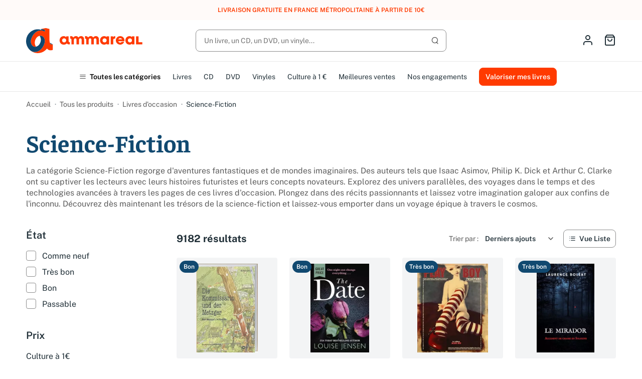

--- FILE ---
content_type: text/html; charset=utf-8
request_url: https://www.ammareal.fr/791-science-fiction?q=auteur-michel+zink
body_size: 32329
content:
<!doctype html>
<html lang="fr-FR">

<head>
	
		
	<meta charset="utf-8">


	<meta http-equiv="x-ua-compatible" content="ie=edge">



	<title>Livre science-fiction d&#039;occasion - Ammareal</title>
	
		<script data-keepinline="true">
    var ajaxGetProductUrl = '//www.ammareal.fr/module/cdc_googletagmanager/async';
    var ajaxShippingEvent = 1;
    var ajaxPaymentEvent = 1;

/* datalayer */
dataLayer = window.dataLayer || [];
    let cdcDatalayer = {"pageCategory":"category","event":"view_item_list","ecommerce":{"currency":"EUR","items":[{"item_name":"Die Kommissarin und der Metzger - Auf Messers Schneide: Ein munsterLANDkrimi, Band 1. Spannend und unterhaltsam: ein sympathisc","item_id":"7430615","price":"3.02","price_tax_exc":"3.02","price_tax_inc":"3.19","item_category":"Tous les produits","item_category2":"Livres d’occasion","item_category3":"Romans policiers et polars","item_category4":"Romans policiers","item_list_name":"Science-Fiction","item_list_id":"cat_791","index":1,"quantity":1,"google_business_vertical":"retail"},{"item_name":"The Date","item_id":"7430580","price":"3.02","price_tax_exc":"3.02","price_tax_inc":"3.19","item_category":"Tous les produits","item_category2":"Livres d’occasion","item_category3":"Romans policiers et polars","item_category4":"Romans policiers","item_list_name":"Science-Fiction","item_list_id":"cat_791","index":2,"quantity":1,"google_business_vertical":"retail"},{"item_name":"PLAY BOY","item_id":"7430517","price":"5.37","price_tax_exc":"5.37","price_tax_inc":"5.66","item_category":"Tous les produits","item_category2":"Livres d’occasion","item_category3":"Art, Musique et Cinema","item_category4":"Musique","item_list_name":"Science-Fiction","item_list_id":"cat_791","index":3,"quantity":1,"google_business_vertical":"retail"},{"item_name":"Le mirador: Accident de chasse en Sologne (French Edition)","item_id":"7430509","price":"12.44","price_tax_exc":"12.44","price_tax_inc":"13.12","item_category":"Tous les produits","item_category2":"Livres d’occasion","item_category3":"Romans policiers et polars","item_category4":"Romans noirs","item_list_name":"Science-Fiction","item_list_id":"cat_791","index":4,"quantity":1,"google_business_vertical":"retail"},{"item_name":"The Leviathan","item_id":"7430507","price":"5.18","price_tax_exc":"5.18","price_tax_inc":"5.46","item_category":"Tous les produits","item_category2":"Livres d’occasion","item_category3":"Romans policiers et polars","item_category4":"Polars historiques","item_list_name":"Science-Fiction","item_list_id":"cat_791","index":5,"quantity":1,"google_business_vertical":"retail"},{"item_name":"Rosewater (Tome 3-Redemption)","item_id":"7430332","price":"6.04","price_tax_exc":"6.04","price_tax_inc":"6.37","item_category":"Tous les produits","item_category2":"Livres d’occasion","item_category3":"Sciences, Techniques et Medecine","item_category4":"Personnages scientifiques","item_list_name":"Science-Fiction","item_list_id":"cat_791","index":6,"quantity":1,"google_business_vertical":"retail"},{"item_name":"L'Epouvanteur, Tome 5 : L'erreur de l'epouvanteur","item_id":"7429282","price":"3.02","price_tax_exc":"3.02","price_tax_inc":"3.19","item_category":"Tous les produits","item_category2":"Livres d’occasion","item_category3":"Science-Fiction","item_list_name":"Science-Fiction","item_list_id":"cat_791","index":7,"quantity":1,"google_business_vertical":"retail"},{"item_name":"La Saga de la nuit, T1 : L'Ombre entre les etoiles","item_id":"7429224","price":"7.12","price_tax_exc":"7.12","price_tax_inc":"7.51","item_category":"Tous les produits","item_category2":"Livres d’occasion","item_category3":"Sciences, Techniques et Medecine","item_category4":"Personnages scientifiques","item_list_name":"Science-Fiction","item_list_id":"cat_791","index":8,"quantity":1,"google_business_vertical":"retail"},{"item_name":"Devolution","item_id":"7429220","price":"3.47","price_tax_exc":"3.47","price_tax_inc":"3.66","item_category":"Tous les produits","item_category2":"Livres d’occasion","item_category3":"Fantasy et Terreur","item_category4":"Fantastique et Terreur","item_list_name":"Science-Fiction","item_list_id":"cat_791","index":9,"quantity":1,"google_business_vertical":"retail"},{"item_name":"Confluence, T1 : Ce qui nait des abysses","item_id":"7429118","price":"7.66","price_tax_exc":"7.66","price_tax_inc":"8.08","item_category":"Tous les produits","item_category2":"Livres d’occasion","item_category3":"Sciences, Techniques et Medecine","item_category4":"Personnages scientifiques","item_list_name":"Science-Fiction","item_list_id":"cat_791","index":10,"quantity":1,"google_business_vertical":"retail"},{"item_name":"Et nous, au bord du monde","item_id":"7429125","price":"3.02","price_tax_exc":"3.02","price_tax_inc":"3.19","item_category":"Tous les produits","item_category2":"Livres d’occasion","item_category3":"Romans et litterature","item_category4":"Litterature francaise","item_list_name":"Science-Fiction","item_list_id":"cat_791","index":11,"quantity":1,"google_business_vertical":"retail"},{"item_name":"Big Four","item_id":"7429075","price":"5.86","price_tax_exc":"5.86","price_tax_inc":"6.18","item_category":"Tous les produits","item_category2":"Livres d’occasion","item_category3":"Romans policiers et polars","item_category4":"Romans policiers","item_list_name":"Science-Fiction","item_list_id":"cat_791","index":12,"quantity":1,"google_business_vertical":"retail"},{"item_name":"Red Rising - Tome 2 - Golden Son","item_id":"7428932","price":"5.29","price_tax_exc":"5.29","price_tax_inc":"5.58","item_category":"Tous les produits","item_category2":"Livres d’occasion","item_category3":"Adolescents","item_category4":"Romans","item_list_name":"Science-Fiction","item_list_id":"cat_791","index":13,"quantity":1,"google_business_vertical":"retail"},{"item_name":"La bande de l'abribus - tome 2 - Sale temps pour les faisans: Sale temps pour les faisans","item_id":"7192916","price":"3.02","price_tax_exc":"3.02","price_tax_inc":"3.19","item_category":"Tous les produits","item_category2":"Livres d’occasion","item_category3":"Romans policiers et polars","item_category4":"Romans policiers","item_list_name":"Science-Fiction","item_list_id":"cat_791","index":14,"quantity":1,"google_business_vertical":"retail"},{"item_name":"Shining : L'enfant lumiere","item_id":"7428875","price":"3.02","price_tax_exc":"3.02","price_tax_inc":"3.19","item_category":"Tous les produits","item_category2":"Livres d’occasion","item_category3":"Fantasy et Terreur","item_category4":"Fantastique et Terreur","item_list_name":"Science-Fiction","item_list_id":"cat_791","index":15,"quantity":1,"google_business_vertical":"retail"},{"item_name":"Die Geschichte der Bienen","item_id":"6137694","price":"3.02","price_tax_exc":"3.02","price_tax_inc":"3.19","item_category":"Tous les produits","item_category2":"Livres d’occasion","item_category3":"Romans et litterature","item_category4":"Romans historiques","item_list_name":"Science-Fiction","item_list_id":"cat_791","index":16,"quantity":1,"google_business_vertical":"retail"},{"item_name":"Minuit 2","item_id":"7428850","price":"3.02","price_tax_exc":"3.02","price_tax_inc":"3.19","item_category":"Tous les produits","item_category2":"Livres d’occasion","item_category3":"Fantasy et Terreur","item_category4":"Fantastique et Terreur","item_list_name":"Science-Fiction","item_list_id":"cat_791","index":17,"quantity":1,"google_business_vertical":"retail"},{"item_name":"Morvenn Vahl : La Lance de la Foi","item_id":"7428709","price":"37.48","price_tax_exc":"37.48","price_tax_inc":"39.54","item_category":"Tous les produits","item_category2":"Livres d’occasion","item_category3":"Fantasy et Terreur","item_category4":"Grands courants","item_list_name":"Science-Fiction","item_list_id":"cat_791","index":18,"quantity":1,"google_business_vertical":"retail"},{"item_name":"Painted Ladies (Spenser)","item_id":"7428653","price":"3.02","price_tax_exc":"3.02","price_tax_inc":"3.19","item_category":"Tous les produits","item_category2":"Livres d’occasion","item_category3":"Romans policiers et polars","item_category4":"Romans noirs","item_list_name":"Science-Fiction","item_list_id":"cat_791","index":19,"quantity":1,"google_business_vertical":"retail"},{"item_name":"Le Hobbit","item_id":"7428585","price":"5.31","price_tax_exc":"5.31","price_tax_inc":"5.6","item_category":"Tous les produits","item_category2":"Livres d’occasion","item_category3":"Fantasy et Terreur","item_category4":"Fantasy","item_list_name":"Science-Fiction","item_list_id":"cat_791","index":20,"quantity":1,"google_business_vertical":"retail"},{"item_name":"A la croisee des mondes, I : Les royaumes du Nord","item_id":"5293866","price":"3.02","price_tax_exc":"3.02","price_tax_inc":"3.19","item_category":"Tous les produits","item_category2":"Livres d’occasion","item_category3":"Livres pour enfants","item_category4":"Fiction","item_list_name":"Science-Fiction","item_list_id":"cat_791","index":21,"quantity":1,"google_business_vertical":"retail"},{"item_name":"Kaily - Tome 1","item_id":"7428442","price":"3.02","price_tax_exc":"3.02","price_tax_inc":"3.19","item_category":"Tous les produits","item_category2":"Livres d’occasion","item_category3":"Sciences, Techniques et Medecine","item_category4":"Personnages scientifiques","item_list_name":"Science-Fiction","item_list_id":"cat_791","index":22,"quantity":1,"google_business_vertical":"retail"},{"item_name":"Le Soulevement de Persepolis (The Expanse, Tome 7)","item_id":"7427932","price":"7.09","price_tax_exc":"7.09","price_tax_inc":"7.48","item_category":"Tous les produits","item_category2":"Livres d’occasion","item_category3":"Fantasy et Terreur","item_category4":"Grands courants","item_list_name":"Science-Fiction","item_list_id":"cat_791","index":23,"quantity":1,"google_business_vertical":"retail"},{"item_name":"La Loi du desert suivi de Retour a Silence","item_id":"7428350","price":"3.02","price_tax_exc":"3.02","price_tax_inc":"3.19","item_category":"Tous les produits","item_category2":"Livres d’occasion","item_category3":"Romans et litterature","item_category4":"Litterature francaise","item_list_name":"Science-Fiction","item_list_id":"cat_791","index":24,"quantity":1,"google_business_vertical":"retail"}]}};
    dataLayer.push(cdcDatalayer);

/* call to GTM Tag */
(function(w,d,s,l,i){w[l]=w[l]||[];w[l].push({'gtm.start':
new Date().getTime(),event:'gtm.js'});var f=d.getElementsByTagName(s)[0],
j=d.createElement(s),dl=l!='dataLayer'?'&l='+l:'';j.async=true;j.src=
'https://www.googletagmanager.com/gtm.js?id='+i+dl;f.parentNode.insertBefore(j,f);
})(window,document,'script','dataLayer','GTM-N2ZMR7V');

/* async call to avoid cache system for dynamic data */
dataLayer.push({
  'event': 'datalayer_ready'
});
</script>
	
	<meta name="description" content="Découvrez notre sélection de livres de science-fiction d&#039;occasion chez Ammareal. Offrez-vous une lecture captivante à petit prix !">
	<meta name="keywords" content="science-fiction, livres de science-fiction, roman de science-fiction">

	
						<meta name="robots" content="noindex">
			
			<link rel="canonical" href="https://www.ammareal.fr/791-science-fiction">
			
			

	
	<meta property="og:title" content="Livre science-fiction d&#039;occasion - Ammareal">
<meta property="og:description" content="Découvrez notre sélection de livres de science-fiction d&#039;occasion chez Ammareal. Offrez-vous une lecture captivante à petit prix !">
<meta property="og:type" content="website">
<meta property="og:url" content="https://www.ammareal.fr/791-science-fiction?q=auteur-michel+zink">
<meta property="og:site_name" content="Ammareal">

	<meta property="og:image" content="https://www.ammareal.fr/c/791-category_default/science-fiction.jpg" />

<meta name="twitter:card" content="summary_large_image" />
<meta property="twitter:title" content="Livre science-fiction d&#039;occasion - Ammareal">
<meta property="twitter:description" content="Découvrez notre sélection de livres de science-fiction d&#039;occasion chez Ammareal. Offrez-vous une lecture captivante à petit prix !">
<meta property="twitter:site" content="Ammareal" />
<meta property="twitter:creator" content="Ammareal" />
<meta property="twitter:domain" content="https://www.ammareal.fr/791-science-fiction?q=auteur-michel+zink" />

	<meta property="twitter:image" content="https://www.ammareal.fr/c/791-category_default/science-fiction.jpg" />
			<meta property="twitter:image:alt" content="Découvrez notre sélection de livres de science-fiction d&#039;occasion chez Ammareal. Offrez-vous une lecture captivante à petit prix !" />
	
<script type="application/ld+json">
	{
		"@context": "http://schema.org",
		"@type": "Organization",
		"name" : "Ammareal",
		"url" : "https://www.ammareal.fr/",
		"logo": {
			"@type": "ImageObject",
			"url":"https://www.ammareal.fr/img/logo-1736262735.svg"
		}
	}
</script>
	<script type="application/ld+json">
		{
			"@context": "http://schema.org",
			"@type": "WebSite",
			"url" : "https://www.ammareal.fr/",
			"image": {
				"@type": "ImageObject",
				"url":"https://www.ammareal.fr/img/logo-1736262735.svg"
			}
		}
	</script>
	<script type="application/ld+json">
		{
			"@context": "http://schema.org",
			"@type": "BreadcrumbList",
			"itemListElement": [
									{
						"@type": "ListItem",
						"position": 1,
						"name": "Accueil",
						"item": "https://www.ammareal.fr/"
					},									{
						"@type": "ListItem",
						"position": 2,
						"name": "Tous les produits",
						"item": "https://www.ammareal.fr/17-boutique"
					},									{
						"@type": "ListItem",
						"position": 3,
						"name": "Livres d’occasion",
						"item": "https://www.ammareal.fr/761-livre"
					},									{
						"@type": "ListItem",
						"position": 4,
						"name": "Science-Fiction",
						"item": "https://www.ammareal.fr/791-science-fiction"
					}							]	
		}
	</script>

	
									
							
				<link rel="next" href="https://www.ammareal.fr/791-science-fiction?page=2">
		



	<meta name="viewport" content="width=device-width, initial-scale=1, maximum-scale=1">



	<link rel="icon" type="image/vnd.microsoft.icon" href="https://www.ammareal.fr/img/favicon.ico?1736262735">
	<link rel="shortcut icon" type="image/x-icon" href="https://www.ammareal.fr/img/favicon.ico?1736262735">



	
<script type="text/javascript" data-keepinline="true">
    var trustpilot_script_url = 'https://invitejs.trustpilot.com/tp.min.js';
    var trustpilot_key = 'v5VZQlhrbhId1Ftp';
    var trustpilot_widget_script_url = '//widget.trustpilot.com/bootstrap/v5/tp.widget.bootstrap.min.js';
    var trustpilot_integration_app_url = 'https://ecommscript-integrationapp.trustpilot.com';
    var trustpilot_preview_css_url = '//ecommplugins-scripts.trustpilot.com/v2.1/css/preview.min.css';
    var trustpilot_preview_script_url = '//ecommplugins-scripts.trustpilot.com/v2.1/js/preview.min.js';
    var trustpilot_ajax_url = 'https://www.ammareal.fr/module/trustpilot/trustpilotajax';
    var user_id = '0';
    var trustpilot_trustbox_settings = {"trustboxes":[],"activeTrustbox":0,"pageUrls":{"landing":"https:\/\/www.ammareal.fr\/","category":"https:\/\/www.ammareal.fr\/17-boutique","product":"https:\/\/www.ammareal.fr\/livre\/2364882-c-261-761-reseaux-haut-debit-9782746200012.html"}};
</script>
<script type="text/javascript" src="/modules/trustpilot/views/js/tp_register.min.js"></script>
<script type="text/javascript" src="/modules/trustpilot/views/js/tp_trustbox.min.js"></script>
<script type="text/javascript" src="/modules/trustpilot/views/js/tp_preview.min.js"></script>


	



			<link rel="preload" as="image" href="https://www.ammareal.fr/img/logo-1736262735.svg">
		
  
  <link
      rel="preload"
      href="https://www.ammareal.fr/themes/ammarealv3/assets/fonts/faustina-400-d66f494b73838d798b9e78f87d77ddd5.woff2"
      as="font"
      crossorigin
    ><link
      rel="preload"
      href="https://www.ammareal.fr/themes/ammarealv3/assets/fonts/faustina-600-13671f39439477a2ffebe013f4f85a7a.woff2"
      as="font"
      crossorigin
    ><link
      rel="preload"
      href="https://www.ammareal.fr/themes/ammarealv3/assets/fonts/faustina-700-dbf94d828423076b1091d7701559dd20.woff2"
      as="font"
      crossorigin
    ><link
      rel="preload"
      href="https://www.ammareal.fr/themes/ammarealv3/assets/fonts/public-sans-400-4758638f2eeeaf0dd6c4c39dab245c5b.woff2"
      as="font"
      crossorigin
    ><link
      rel="preload"
      href="https://www.ammareal.fr/themes/ammarealv3/assets/fonts/public-sans-400italic-09aa7f5b00366dca87380965ba89b39c.woff2"
      as="font"
      crossorigin
    ><link
      rel="preload"
      href="https://www.ammareal.fr/themes/ammarealv3/assets/fonts/public-sans-600-302d52af6a07b15a5e5633176544158f.woff2"
      as="font"
      crossorigin
    ><link
      rel="preload"
      href="https://www.ammareal.fr/themes/ammarealv3/assets/fonts/public-sans-700-73e89bd0bca2722fd28cc36e58a734fb.woff2"
      as="font"
      crossorigin
    ><link
      rel="preload"
      href="https://www.ammareal.fr/themes/ammarealv3/assets/fonts/feather-928b641b36a00f6ba34c10901b2101be.woff2"
      as="font"
      crossorigin
    >




	
  
  
<link rel="stylesheet" href="https://www.ammareal.fr/themes/ammarealv3/assets/cache/theme-39b1b5334.css?v=2f2b265625d76a6704b08093c652fd79" type="text/css"
  media="all">




	



	<script>
					var PAYPLUG_DOMAIN = "https:\/\/secure.payplug.com";
					var is_sandbox_mode = false;
					var listDisplayAjaxUrl = "https:\/\/www.ammareal.fr\/module\/is_themecore\/ajaxTheme";
					var module_name = "payplug";
					var payplug_ajax_url = "https:\/\/www.ammareal.fr\/module\/payplug\/ajax";
					var prestashop = {"cart":{"products":[],"totals":{"total":{"type":"total","label":"Total","amount":0,"value":"0,00\u00a0\u20ac"},"total_including_tax":{"type":"total","label":"Total TTC\u00a0:","amount":0,"value":"0,00\u00a0\u20ac"},"total_excluding_tax":{"type":"total","label":"Total HT\u00a0:","amount":0,"value":"0,00\u00a0\u20ac"}},"subtotals":{"products":{"type":"products","label":"Sous-total","amount":0,"value":"0,00\u00a0\u20ac"},"discounts":null,"shipping":{"type":"shipping","label":"Livraison","amount":0,"value":""},"tax":null},"products_count":0,"summary_string":"0 articles","vouchers":{"allowed":1,"added":[]},"discounts":[],"minimalPurchase":0,"minimalPurchaseRequired":""},"currency":{"id":1,"name":"Euro","iso_code":"EUR","iso_code_num":"978","sign":"\u20ac"},"customer":{"lastname":null,"firstname":null,"email":null,"birthday":null,"newsletter":null,"newsletter_date_add":null,"optin":null,"website":null,"company":null,"siret":null,"ape":null,"is_logged":false,"gender":{"type":null,"name":null},"addresses":[]},"country":{"id_zone":9,"id_currency":0,"call_prefix":33,"iso_code":"FR","active":1,"contains_states":0,"need_identification_number":0,"need_zip_code":1,"zip_code_format":"NNNNN","display_tax_label":1,"name":"France","id":8},"language":{"name":"Fran\u00e7ais (French)","iso_code":"fr","locale":"fr-FR","language_code":"fr","active":1,"is_rtl":0,"date_format_lite":"d\/m\/Y","date_format_full":"d\/m\/Y H:i:s","id":1},"page":{"title":"","canonical":"https:\/\/www.ammareal.fr\/791-science-fiction","meta":{"title":"Livre science-fiction d'occasion - Ammareal","description":"D\u00e9couvrez notre s\u00e9lection de livres de science-fiction d'occasion chez Ammareal. Offrez-vous une lecture captivante \u00e0 petit prix !","keywords":"science-fiction, livres de science-fiction, roman de science-fiction","robots":"index"},"page_name":"category","body_classes":{"lang-fr":true,"lang-rtl":false,"country-FR":true,"currency-EUR":true,"layout-left-column":true,"page-category":true,"tax-display-enabled":true,"page-customer-account":false,"category-id-791":true,"category-Science-Fiction":true,"category-id-parent-761":true,"category-depth-level-4":true},"admin_notifications":[],"password-policy":{"feedbacks":{"0":"Tr\u00e8s faible","1":"Faible","2":"Moyenne","3":"Fort","4":"Tr\u00e8s fort","Straight rows of keys are easy to guess":"Les suites de touches sur le clavier sont faciles \u00e0 deviner","Short keyboard patterns are easy to guess":"Les mod\u00e8les courts sur le clavier sont faciles \u00e0 deviner.","Use a longer keyboard pattern with more turns":"Utilisez une combinaison de touches plus longue et plus complexe.","Repeats like \"aaa\" are easy to guess":"Les r\u00e9p\u00e9titions (ex. : \"aaa\") sont faciles \u00e0 deviner.","Repeats like \"abcabcabc\" are only slightly harder to guess than \"abc\"":"Les r\u00e9p\u00e9titions (ex. : \"abcabcabc\") sont seulement un peu plus difficiles \u00e0 deviner que \"abc\".","Sequences like abc or 6543 are easy to guess":"Les s\u00e9quences (ex. : abc ou 6543) sont faciles \u00e0 deviner.","Recent years are easy to guess":"Les ann\u00e9es r\u00e9centes sont faciles \u00e0 deviner.","Dates are often easy to guess":"Les dates sont souvent faciles \u00e0 deviner.","This is a top-10 common password":"Ce mot de passe figure parmi les 10 mots de passe les plus courants.","This is a top-100 common password":"Ce mot de passe figure parmi les 100 mots de passe les plus courants.","This is a very common password":"Ceci est un mot de passe tr\u00e8s courant.","This is similar to a commonly used password":"Ce mot de passe est similaire \u00e0 un mot de passe couramment utilis\u00e9.","A word by itself is easy to guess":"Un mot seul est facile \u00e0 deviner.","Names and surnames by themselves are easy to guess":"Les noms et les surnoms seuls sont faciles \u00e0 deviner.","Common names and surnames are easy to guess":"Les noms et les pr\u00e9noms courants sont faciles \u00e0 deviner.","Use a few words, avoid common phrases":"Utilisez quelques mots, \u00e9vitez les phrases courantes.","No need for symbols, digits, or uppercase letters":"Pas besoin de symboles, de chiffres ou de majuscules.","Avoid repeated words and characters":"\u00c9viter de r\u00e9p\u00e9ter les mots et les caract\u00e8res.","Avoid sequences":"\u00c9viter les s\u00e9quences.","Avoid recent years":"\u00c9vitez les ann\u00e9es r\u00e9centes.","Avoid years that are associated with you":"\u00c9vitez les ann\u00e9es qui vous sont associ\u00e9es.","Avoid dates and years that are associated with you":"\u00c9vitez les dates et les ann\u00e9es qui vous sont associ\u00e9es.","Capitalization doesn't help very much":"Les majuscules ne sont pas tr\u00e8s utiles.","All-uppercase is almost as easy to guess as all-lowercase":"Un mot de passe tout en majuscules est presque aussi facile \u00e0 deviner qu'un mot de passe tout en minuscules.","Reversed words aren't much harder to guess":"Les mots invers\u00e9s ne sont pas beaucoup plus difficiles \u00e0 deviner.","Predictable substitutions like '@' instead of 'a' don't help very much":"Les substitutions pr\u00e9visibles comme '\"@\" au lieu de \"a\" n'aident pas beaucoup.","Add another word or two. Uncommon words are better.":"Ajoutez un autre mot ou deux. Pr\u00e9f\u00e9rez les mots peu courants."}}},"shop":{"name":"Ammareal","logo":"https:\/\/www.ammareal.fr\/img\/logo-1736262735.svg","stores_icon":"https:\/\/www.ammareal.fr\/img\/logo_stores.png","favicon":"https:\/\/www.ammareal.fr\/img\/favicon.ico"},"core_js_public_path":"\/themes\/","urls":{"base_url":"https:\/\/www.ammareal.fr\/","current_url":"https:\/\/www.ammareal.fr\/791-science-fiction?q=auteur-michel+zink","shop_domain_url":"https:\/\/www.ammareal.fr","img_ps_url":"https:\/\/www.ammareal.fr\/img\/","img_cat_url":"https:\/\/www.ammareal.fr\/img\/c\/","img_lang_url":"https:\/\/www.ammareal.fr\/img\/l\/","img_prod_url":"https:\/\/www.ammareal.fr\/img\/p\/","img_manu_url":"https:\/\/www.ammareal.fr\/img\/m\/","img_sup_url":"https:\/\/www.ammareal.fr\/img\/su\/","img_ship_url":"https:\/\/www.ammareal.fr\/img\/s\/","img_store_url":"https:\/\/www.ammareal.fr\/img\/st\/","img_col_url":"https:\/\/www.ammareal.fr\/img\/co\/","img_url":"https:\/\/www.ammareal.fr\/themes\/ammarealv3\/assets\/img\/","css_url":"https:\/\/www.ammareal.fr\/themes\/ammarealv3\/assets\/css\/","js_url":"https:\/\/www.ammareal.fr\/themes\/ammarealv3\/assets\/js\/","pic_url":"https:\/\/www.ammareal.fr\/upload\/","theme_assets":"https:\/\/www.ammareal.fr\/themes\/ammarealv3\/assets\/","theme_dir":"https:\/\/www.ammareal.fr\/var\/www\/themes\/ammarealv3\/","pages":{"address":"https:\/\/www.ammareal.fr\/adresse","addresses":"https:\/\/www.ammareal.fr\/adresses","authentication":"https:\/\/www.ammareal.fr\/connexion","manufacturer":"https:\/\/www.ammareal.fr\/index.php?controller=manufacturer","cart":"https:\/\/www.ammareal.fr\/panier","category":"https:\/\/www.ammareal.fr\/index.php?controller=category","cms":"https:\/\/www.ammareal.fr\/index.php?controller=cms","contact":"https:\/\/www.ammareal.fr\/nous-contacter","discount":"https:\/\/www.ammareal.fr\/reduction","guest_tracking":"https:\/\/www.ammareal.fr\/suivi-commande-invite","history":"https:\/\/www.ammareal.fr\/historique-commandes","identity":"https:\/\/www.ammareal.fr\/identite","index":"https:\/\/www.ammareal.fr\/","my_account":"https:\/\/www.ammareal.fr\/mon-compte","order_confirmation":"https:\/\/www.ammareal.fr\/confirmation-commande","order_detail":"https:\/\/www.ammareal.fr\/index.php?controller=order-detail","order_follow":"https:\/\/www.ammareal.fr\/suivi-commande","order":"https:\/\/www.ammareal.fr\/commande","order_return":"https:\/\/www.ammareal.fr\/index.php?controller=order-return","order_slip":"https:\/\/www.ammareal.fr\/avoirs","pagenotfound":"https:\/\/www.ammareal.fr\/page-introuvable","password":"https:\/\/www.ammareal.fr\/recuperation-mot-de-passe","pdf_invoice":"https:\/\/www.ammareal.fr\/index.php?controller=pdf-invoice","pdf_order_return":"https:\/\/www.ammareal.fr\/index.php?controller=pdf-order-return","pdf_order_slip":"https:\/\/www.ammareal.fr\/index.php?controller=pdf-order-slip","prices_drop":"https:\/\/www.ammareal.fr\/promotions","product":"https:\/\/www.ammareal.fr\/index.php?controller=product","registration":"https:\/\/www.ammareal.fr\/inscription","search":"https:\/\/www.ammareal.fr\/recherche","sitemap":"https:\/\/www.ammareal.fr\/plan-site","stores":"https:\/\/www.ammareal.fr\/index.php?controller=stores","supplier":"https:\/\/www.ammareal.fr\/index.php?controller=supplier","new_products":"https:\/\/www.ammareal.fr\/nouveaux-produits","brands":"https:\/\/www.ammareal.fr\/index.php?controller=manufacturer","register":"https:\/\/www.ammareal.fr\/inscription","order_login":"https:\/\/www.ammareal.fr\/commande?login=1"},"alternative_langs":[],"actions":{"logout":"https:\/\/www.ammareal.fr\/?mylogout="},"no_picture_image":{"bySize":{"small_default":{"url":"https:\/\/www.ammareal.fr\/img\/p\/fr-default-small_default.jpg","width":98,"height":98},"cart_default":{"url":"https:\/\/www.ammareal.fr\/img\/p\/fr-default-cart_default.jpg","width":125,"height":125},"home_default":{"url":"https:\/\/www.ammareal.fr\/img\/p\/fr-default-home_default.jpg","width":250,"height":250},"medium_default":{"url":"https:\/\/www.ammareal.fr\/img\/p\/fr-default-medium_default.jpg","width":452,"height":452},"large_default":{"url":"https:\/\/www.ammareal.fr\/img\/p\/fr-default-large_default.jpg","width":800,"height":800}},"small":{"url":"https:\/\/www.ammareal.fr\/img\/p\/fr-default-small_default.jpg","width":98,"height":98},"medium":{"url":"https:\/\/www.ammareal.fr\/img\/p\/fr-default-home_default.jpg","width":250,"height":250},"large":{"url":"https:\/\/www.ammareal.fr\/img\/p\/fr-default-large_default.jpg","width":800,"height":800},"legend":""}},"configuration":{"display_taxes_label":true,"display_prices_tax_incl":true,"is_catalog":false,"show_prices":true,"opt_in":{"partner":false},"quantity_discount":{"type":"discount","label":"Remise sur prix unitaire"},"voucher_enabled":1,"return_enabled":0},"field_required":[],"breadcrumb":{"links":[{"title":"Accueil","url":"https:\/\/www.ammareal.fr\/"},{"title":"Tous les produits","url":"https:\/\/www.ammareal.fr\/17-boutique"},{"title":"Livres d\u2019occasion","url":"https:\/\/www.ammareal.fr\/761-livre"},{"title":"Science-Fiction","url":"https:\/\/www.ammareal.fr\/791-science-fiction"}],"count":4},"link":{"protocol_link":"https:\/\/","protocol_content":"https:\/\/"},"time":1768986008,"static_token":"a230c72d1b0f90c0bc3919a664120852","token":"9af8bdb7644721aa237ad043eb773502","debug":false};
					var psemailsubscription_subscription = "https:\/\/www.ammareal.fr\/module\/ps_emailsubscription\/subscription";
			</script>


	
</head>

<body id="category" class="lang-fr country-fr currency-eur layout-left-column page-category tax-display-enabled category-id-791 category-science-fiction category-id-parent-761 category-depth-level-4">
	
		<!-- Google Tag Manager (noscript) -->
<noscript><iframe src="https://www.googletagmanager.com/ns.html?id=GTM-N2ZMR7V"
height="0" width="0" style="display:none;visibility:hidden"></iframe></noscript>
<!-- End Google Tag Manager (noscript) -->

	

	<main class="l-main">
		
					

		<header id="header" class="l-header">
			
				
		<div class="amrl-header-banner">
		<div class="container">
			Livraison gratuite en France métropolitaine à partir de 10€
		</div>
	</div>




	<div class="js-header-top-wrapper">
		<div class="js-header-top">
			<div class="header-top">
				<div class="container">
					<div class="header-top__content">
						<div class="header-top__content-wrapper header-top__content-wrapper--left">
							<div class="header-top__action header-top__action--menu d-flex d-md-none">
								<button type="button" class="header-top__action-link amrl-categories-mobile__open">
	<i class="icon icon-menu"></i>
	<span class="sr-only">Open menu</span>
</button>
<div class="amrl-categories-mobile">
	<div class="amrl-categories-mobile__nav">
		<button class="amrl-categories-mobile__close" type="button">
			<i class="icon icon-x" aria-hidden="true"></i>
			<span class="sr-only">
				Fermer le menu
			</span>
		</button>
		<a href="https://www.ammareal.fr/categories" class="btn btn-outline-secondary btn-sm">
			Toutes les catégories
		</a>
	</div>
	<div class="amrl-categories-mobile__wrapper">
		<ul class="amrl-categories-mobile__menu amrl-categories-mobile__menu--level-1">
							<li class="amrl-categories-mobile__menu-item">
											<button type="button"
							class="amrl-categories-mobile__menu-link amrl-categories-mobile__menu-link--with-children">
							Livres d’occasion
							<i class="icon icon-chevron-right" aria-hidden="true"></i>
						</button>
										<ul class="amrl-categories-mobile__menu amrl-categories-mobile__menu--level-2 amrl-categories-mobile__submenu"
						data-lvl1-category-id="761-livre">
						<li class="amrl-categories-mobile__menu-item">
							<button type="button" class="amrl-categories-mobile__menu-link amrl-categories-mobile__menu-link--close">
								<i class="icon icon-chevron-left" aria-hidden="true"></i>
								Retour
							</button>
						</li>
						<li class="amrl-categories-mobile__menu-item amrl-categories-mobile__menu-item--parent-name">
							<a href="https://www.ammareal.fr/761-livre">
								Livres d’occasion
							</a>
						</li>
																		<li class="amrl-categories-mobile__menu-item amrl-categories-mobile__skeleton">
							<div class="amrl-categories-mobile__menu-link">
								<div class="skeleton-element skeleton-element--text skeleton-animated"></div>
							</div>
							<div class="amrl-categories-mobile__menu-link">
								<div class="skeleton-element skeleton-element--text skeleton-animated"></div>
							</div>
							<div class="amrl-categories-mobile__menu-link">
								<div class="skeleton-element skeleton-element--text skeleton-animated"></div>
							</div>
						</li>
											</ul>
				</li>
							<li class="amrl-categories-mobile__menu-item">
											<button type="button"
							class="amrl-categories-mobile__menu-link amrl-categories-mobile__menu-link--with-children">
							CD d&#039;occasion
							<i class="icon icon-chevron-right" aria-hidden="true"></i>
						</button>
										<ul class="amrl-categories-mobile__menu amrl-categories-mobile__menu--level-2 amrl-categories-mobile__submenu"
						data-lvl1-category-id="1161-cd-d-occasion">
						<li class="amrl-categories-mobile__menu-item">
							<button type="button" class="amrl-categories-mobile__menu-link amrl-categories-mobile__menu-link--close">
								<i class="icon icon-chevron-left" aria-hidden="true"></i>
								Retour
							</button>
						</li>
						<li class="amrl-categories-mobile__menu-item amrl-categories-mobile__menu-item--parent-name">
							<a href="https://www.ammareal.fr/1161-cd-d-occasion">
								CD d&#039;occasion
							</a>
						</li>
																		<li class="amrl-categories-mobile__menu-item amrl-categories-mobile__skeleton">
							<div class="amrl-categories-mobile__menu-link">
								<div class="skeleton-element skeleton-element--text skeleton-animated"></div>
							</div>
							<div class="amrl-categories-mobile__menu-link">
								<div class="skeleton-element skeleton-element--text skeleton-animated"></div>
							</div>
							<div class="amrl-categories-mobile__menu-link">
								<div class="skeleton-element skeleton-element--text skeleton-animated"></div>
							</div>
						</li>
											</ul>
				</li>
							<li class="amrl-categories-mobile__menu-item">
											<button type="button"
							class="amrl-categories-mobile__menu-link amrl-categories-mobile__menu-link--with-children">
							DVD d&#039;occasion
							<i class="icon icon-chevron-right" aria-hidden="true"></i>
						</button>
										<ul class="amrl-categories-mobile__menu amrl-categories-mobile__menu--level-2 amrl-categories-mobile__submenu"
						data-lvl1-category-id="395-dvd">
						<li class="amrl-categories-mobile__menu-item">
							<button type="button" class="amrl-categories-mobile__menu-link amrl-categories-mobile__menu-link--close">
								<i class="icon icon-chevron-left" aria-hidden="true"></i>
								Retour
							</button>
						</li>
						<li class="amrl-categories-mobile__menu-item amrl-categories-mobile__menu-item--parent-name">
							<a href="https://www.ammareal.fr/395-dvd">
								DVD d&#039;occasion
							</a>
						</li>
																		<li class="amrl-categories-mobile__menu-item amrl-categories-mobile__skeleton">
							<div class="amrl-categories-mobile__menu-link">
								<div class="skeleton-element skeleton-element--text skeleton-animated"></div>
							</div>
							<div class="amrl-categories-mobile__menu-link">
								<div class="skeleton-element skeleton-element--text skeleton-animated"></div>
							</div>
							<div class="amrl-categories-mobile__menu-link">
								<div class="skeleton-element skeleton-element--text skeleton-animated"></div>
							</div>
						</li>
											</ul>
				</li>
							<li class="amrl-categories-mobile__menu-item">
											<button type="button"
							class="amrl-categories-mobile__menu-link amrl-categories-mobile__menu-link--with-children">
							Vinyles
							<i class="icon icon-chevron-right" aria-hidden="true"></i>
						</button>
										<ul class="amrl-categories-mobile__menu amrl-categories-mobile__menu--level-2 amrl-categories-mobile__submenu"
						data-lvl1-category-id="1342-vinyles">
						<li class="amrl-categories-mobile__menu-item">
							<button type="button" class="amrl-categories-mobile__menu-link amrl-categories-mobile__menu-link--close">
								<i class="icon icon-chevron-left" aria-hidden="true"></i>
								Retour
							</button>
						</li>
						<li class="amrl-categories-mobile__menu-item amrl-categories-mobile__menu-item--parent-name">
							<a href="https://www.ammareal.fr/1342-vinyles">
								Vinyles
							</a>
						</li>
																		<li class="amrl-categories-mobile__menu-item amrl-categories-mobile__skeleton">
							<div class="amrl-categories-mobile__menu-link">
								<div class="skeleton-element skeleton-element--text skeleton-animated"></div>
							</div>
							<div class="amrl-categories-mobile__menu-link">
								<div class="skeleton-element skeleton-element--text skeleton-animated"></div>
							</div>
							<div class="amrl-categories-mobile__menu-link">
								<div class="skeleton-element skeleton-element--text skeleton-animated"></div>
							</div>
						</li>
											</ul>
				</li>
			                        <li class="amrl-categories-mobile__menu-item">
				<a href="https://www.ammareal.fr/17-boutique?q=prix-0-1" class="amrl-categories-mobile__menu-link">
					Culture à 1 €
				</a>
			</li>
			<li class="amrl-categories-mobile__menu-item">
				<a href="https://www.ammareal.fr/1383-meilleures-ventes" class="amrl-categories-mobile__menu-link">
					Meilleures ventes
				</a>
			</li>
			<li class="amrl-categories-mobile__menu-item">
				<a href="https://www.ammareal.fr/content/12-nos-engagements-humanistes"
					class="amrl-categories-mobile__menu-link">
					Nos engagements
				</a>
			</li>
		</ul>
		<a href="https://www.ammareal.fr/reprendre-vos-livres"
			class="btn btn-primary btn-block">
			Valoriser mes livres
		</a>
	</div>
	<div class="amrl-categories-mobile__localization">
			</div>
</div>
							</div>
							<div class="header-top__logo">
								<a href="https://www.ammareal.fr/">
																		<img  src="https://www.ammareal.fr/img/logo-1736262735.svg" width="229" height="49" 
									 alt="Ammareal logo">
																	</a>
							</div>
						</div>
						<div class="header-top__content-wrapper header-top__content-wrapper--center">
							<div class="amrl-search-input">
	<button class="amrl-search-input__close-search d-md-none" type="button">
		<i class="icon icon-x" aria-hidden="true"></i>
		<span class="sr-only">
			Fermer la recherche
		</span>
	</button>
	<form method="get"
		action="https://www.ammareal.fr/recherche"
		data-search-controller-url="https://www.ammareal.fr/recherche"
		data-search-widget class="search-widget">
		<input type="hidden" name="controller" value="search">
		<input type="hidden" class="hiddenProduct" name="produit">
		<div class="amrl-search-input__input">
			<div class="amrl-search-input__input-field ">
				<input class="form-control" type="text" name="s"
					placeholder="Un livre, un CD, un DVD, un vinyle..."
					value=""
					aria-label="Rechercher" autocomplete="off">
				<div class="amrl-search-input__input-actions">
					<button class="amrl-search-input__input-action--search btn btn-primary btn-icon-only" type="submit">
						<i class="icon icon-search" aria-hidden="true"></i>
						<span class="sr-only">
							Lancer la recherche
						</span>
					</button>
					<button class="amrl-search-input__input-action--reinit">
						<i class="icon icon-x" aria-hidden="true"></i>
						<span class="sr-only">
							Reinitialiser
						</span>
					</button>
				</div>
			</div>
			<div class="amrl-search-input__results" aria-expanded="false" role="search">
				<div class="amrl-search-input__results-wrapper">
					<ul class="amrl-search-input__results-tabs nav" role="tablist">
						<li class="nav-item">
							<a class="nav-link active" href="#search-results-products" data-toggle="tab" role="tab"
								aria-controls="search-results-products" aria-selected="true">
								Produits
							</a>
						</li>
						<li class="nav-item">
							<a class="nav-link" href="#search-results-categories" data-toggle="tab" role="tab"
								aria-controls="search-results-categories" aria-selected="false">
								Catégories
							</a>
						</li>
					</ul>
					<div class="tab-content">
						<div class="amrl-bonk">
	<div class="alert alert-warning">
		<span>
			Vous devez être majeur pour voir la couverture des produits pour adultes.<br>
		</span>
		<div>
			<button data-bonk="amrl-bonk_under-18" class="btn btn-outline-secondary">
				Je suis mineur
			</button>
			<button data-bonk="amrl-bonk_over-18" class="btn btn-outline-secondary">
				Je suis majeur
			</button>
		</div>
	</div>
</div>
						<div class="amrl-search-input__skeleton">
		<div class="amrl-search-input__skeleton-product">
		<div
			class="amrl-search-input__skeleton-product-image skeleton-element skeleton-element--image skeleton-animated">
		</div>
		<div class="amrl-search-input__skeleton-product-desc">
			<div
				class="amrl-search-input__skeleton-product-name skeleton-element skeleton-element--text skeleton-animated">
			</div>
			<div
				class="amrl-search-input__skeleton-product-origin skeleton-element skeleton-element--text skeleton-animated">
			</div>
		</div>
		<div
			class="amrl-search-input__skeleton-product-price skeleton-element skeleton-element--text skeleton-animated">
		</div>
	</div>
</div>						<ul id="search-results-products"
							class="amrl-search-input__results-list amrl-search-input__results-list--products tab-pane active"
							role="tablist">
						</ul>
						<ul id="search-results-categories"
							class="amrl-search-input__results-list amrl-search-input__results-list--categories tab-pane"
							role="tablist">
						</ul>
						<div class="amrl-search-alert amrl-search-alert--suggestion">
	<div>
		<p>Vous n'avez pas trouvé l'article que vous cherchiez ?</p>
		<span>Activez les notifications dans votre compte pour être alerté dès qu'il est en stock.</span>
	</div>
	<a href="https://www.ammareal.fr/connexion"
		class="btn btn-outline-secondary">
		Créer une alerte
	</a>
</div>
					</div>
				</div>
				<div class="amrl-search-input__results-footer d-md-flex">
					<a href="https://www.ammareal.fr/17-tous-les-produits" class="btn btn-primary">
						Afficher tous les résultats
					</a>
				</div>
			</div>
			<div class="amrl-search-input__results-footer d-md-none">
				<a href="https://www.ammareal.fr/17-tous-les-produits" class="btn btn-primary">
					Afficher tous les résultats
				</a>
			</div>
		</div>
	</form>
</div>
<div class="amrl-search-input__overlay"></div>
						</div>
						<div class="header-top__content-wrapper header-top__content-wrapper--right">
							<div class="header-top__action header-top__action--account">
	<a href="https://www.ammareal.fr/connexion?back=https%3A%2F%2Fwww.ammareal.fr%2F791-science-fiction%3Fq%3Dauteur-michel%2Bzink" rel="nofollow"
		class="header-top__action-link">
					<i class="icon icon-user" aria-hidden="true"></i>
				<span class="sr-only">
							Identifiez-vous
					</span>
	</a>
</div><div class="header-top__action header-top__action--cart">
	<div class="js-blockcart blockcart cart-preview dropdown" data-refresh-url="//www.ammareal.fr/module/is_shoppingcart/ajax">
		<a href="//www.ammareal.fr/panier?action=show" class="header-top__action-link">
			<i class="icon icon-shopping-bag" aria-hidden="true"></i>
						<span class="sr-only">Aller au panier</span>
		</a>
	</div>
</div>
						</div>
					</div>
				</div>
			</div>
			<div class="header-bottom">
				<div class="container d-none d-md-block">
					<nav class="header-bottom__main-menu">
						<ul class="header-bottom__main-menu-list">
							<li class="header-bottom__main-menu-item">
								<button type="button" id="amrl-categories-toggle" aria-haspopup="true" aria-owns="amrl-categories-megamenu">
	<i class="icon icon-menu" aria-hidden="true"></i>
	Toutes les catégories
</button>
<div id="amrl-categories-megamenu" class="amrl-categories-megamenu" aria-expanded="false" role="menu">
	<div class="amrl-categories-megamenu__categories">
		<ul>
							<li>
					<a href="https://www.ammareal.fr/761-livre"
						id="761-livre" class="amrl-categories-megamenu__category">
						Livres d’occasion
													<i class="icon icon-chevron-right" aria-hidden="true"></i>
											</a>
				</li>
							<li>
					<a href="https://www.ammareal.fr/1161-cd-d-occasion"
						id="1161-cd-d-occasion" class="amrl-categories-megamenu__category">
						CD d&#039;occasion
													<i class="icon icon-chevron-right" aria-hidden="true"></i>
											</a>
				</li>
							<li>
					<a href="https://www.ammareal.fr/395-dvd"
						id="395-dvd" class="amrl-categories-megamenu__category">
						DVD d&#039;occasion
													<i class="icon icon-chevron-right" aria-hidden="true"></i>
											</a>
				</li>
							<li>
					<a href="https://www.ammareal.fr/1342-vinyles"
						id="1342-vinyles" class="amrl-categories-megamenu__category">
						Vinyles
													<i class="icon icon-chevron-right" aria-hidden="true"></i>
											</a>
				</li>
					</ul>
		<a href="https://www.ammareal.fr/categories" class="btn btn-outline-secondary btn-sm btn-block">
			Voir plus 
		</a>
	</div>
		<div class="amrl-categories-megamenu__subcategories amrl-categories-megamenu__subcategories--childless">
				<div class="amrl-categories-megamenu__subcategory amrl-categories-megamenu__skeleton">
			<div class="skeleton-element skeleton-element--text skeleton-animated"></div>
		</div>
		<div class="amrl-categories-megamenu__subcategory amrl-categories-megamenu__skeleton">
			<div class="skeleton-element skeleton-element--text skeleton-animated"></div>
		</div>
		<div class="amrl-categories-megamenu__subcategory amrl-categories-megamenu__skeleton">
			<div class="skeleton-element skeleton-element--text skeleton-animated"></div>
		</div>
		<div class="amrl-categories-megamenu__subcategory amrl-categories-megamenu__skeleton">
			<div class="skeleton-element skeleton-element--text skeleton-animated"></div>
		</div>
		<div class="amrl-categories-megamenu__subcategory amrl-categories-megamenu__skeleton">
			<div class="skeleton-element skeleton-element--text skeleton-animated"></div>
		</div>
		<div class="amrl-categories-megamenu__subcategory amrl-categories-megamenu__skeleton">
			<div class="skeleton-element skeleton-element--text skeleton-animated"></div>
		</div>
			</div>
</div>
							</li>
							
							<li class="header-bottom__main-menu-item">
								<a href="https://www.ammareal.fr/761-livre">
									Livres
								</a>
							</li>
							<li class="header-bottom__main-menu-item">
								<a href="https://www.ammareal.fr/1161-cd-d-occasion">
									CD
								</a>
							</li>
							<li class="header-bottom__main-menu-item">
								<a href="https://www.ammareal.fr/395-dvd">
									DVD
								</a>
							</li>
                            <li class="header-bottom__main-menu-item">
								<a href="https://www.ammareal.fr/1342-vinyles">
									Vinyles
								</a>
							</li>
							<li class="header-bottom__main-menu-item">
								<a href="https://www.ammareal.fr/17-boutique?q=prix-0-1">
									Culture à 1 €
								</a>
							</li>
							<li class="header-bottom__main-menu-item">
								<a href="https://www.ammareal.fr/1383-meilleures-ventes">
									Meilleures ventes
								</a>
							</li>
							<li class="header-bottom__main-menu-item">
								<a href="https://www.ammareal.fr/content/12-nos-engagements-humanistes">
									Nos engagements
								</a>
							</li>
							<li class="header-bottom__main-menu-item">
								<a href="https://www.ammareal.fr/reprendre-vos-livres"
									class="btn btn-primary">
									Valoriser mes livres
								</a>
							</li>
						</ul>
					</nav>
				</div>
				<button type="button" class="form-control form-control--fake d-md-none">
					Un Livre, un CD, un DVD...
					<i class="icon icon-search" aria-hidden="true"></i>
				</button>
			</div>
		</div>
		<div class="js-header-top-fake"></div>
	</div>
			
		</header>

		<section id="wrapper">
			

			<div class="container">
				
											
			<nav aria-label="breadcrumb" data-depth="4">
			
				<ol class="breadcrumb">
																	
							<li class="breadcrumb-item" 
								>
																	<a href="https://www.ammareal.fr/">
																		Accueil
																		</a>
															</li>
						
																	
							<li class="breadcrumb-item" 
								>
																	<a href="https://www.ammareal.fr/17-boutique">
																		Tous les produits
																		</a>
															</li>
						
																	
							<li class="breadcrumb-item" 
								>
																	<a href="https://www.ammareal.fr/761-livre">
																		Livres d’occasion
																		</a>
															</li>
						
																	
							<li class="breadcrumb-item active" aria-current="page"
								>
																	Science-Fiction
																</li>
						
									</ol>
			
		</nav>
										

									<div id="js-product-list-header">
	<div class="category-header">
		<h1 class="category-header__title h1">
												Science-Fiction
									</h1>
		
					<div id="category-description-2" class="category-header__description cms-content">
				<p>La catégorie Science-Fiction regorge d'aventures fantastiques et de mondes imaginaires. Des auteurs tels que Isaac Asimov, Philip K. Dick et Arthur C. Clarke ont su captiver les lecteurs avec leurs histoires futuristes et leurs concepts novateurs. Explorez des univers parallèles, des voyages dans le temps et des technologies avancées à travers les pages de ces livres d'occasion. Plongez dans des récits passionnants et laissez votre imagination galoper aux confins de l'inconnu. Découvrez dès maintenant les trésors de la science-fiction et laissez-vous emporter dans un voyage épique à travers le cosmos.</p>
			</div>
				
			</div>
</div>				
				
												<aside id="notifications" class="notifications">
		
		
		
			</aside>
									

				<div class="row">
					
						<div id="left-column" class="col-12 col-md-4 col-lg-3">
																 <section id="js-active-search-filters"
 	class="active-search-filters active-search-filters--no-filters">
 		 	<button data-target="#mobile_filters" data-toggle="modal"
	 		class="btn btn-primary btn-sm btn-icon-left  d-md-none">
	 		<i class="icon icon-filter" aria-hidden="true"></i>
	 		Filtrer
	 	</button>
 	 	</section>
							
	<div id="_desktop_search_filters_wrapper" class="hidden-sm-down">
		<div class="search_filters_list">
			<div id="_desktop_filters">
			<div id="search_filters" class="search-filters js-search-filters">
			<div class="list-group list-group-flush">
																																																																																																																																																																																																		<section class="search-filters__block list-group-item">
							<div class="search-filters__header">
								<span class="search-filters__title h5">État</span>
							</div>
															
									<div id="facet_74611" class="search-filters__collapse">
																																<div class="search-filters__filter  search-filters__filter--toggle">
												<div
													class="custom-control custom-checkbox">
													<input id="facet_input_74611_0"
														data-search-url="/791-science-fiction?q=auteur-michel+zink%2Fetat-comme-neuf"
														type="checkbox"
														class="custom-control-input" >
													<label for="facet_input_74611_0" class="custom-control-label">
														Comme neuf
																											</label>
												</div>
											</div>
																																<div class="search-filters__filter  search-filters__filter--toggle">
												<div
													class="custom-control custom-checkbox">
													<input id="facet_input_74611_1"
														data-search-url="/791-science-fiction?q=auteur-michel+zink%2Fetat-tres-bon"
														type="checkbox"
														class="custom-control-input" >
													<label for="facet_input_74611_1" class="custom-control-label">
														Très bon
																											</label>
												</div>
											</div>
																																<div class="search-filters__filter  search-filters__filter--toggle">
												<div
													class="custom-control custom-checkbox">
													<input id="facet_input_74611_2"
														data-search-url="/791-science-fiction?q=auteur-michel+zink%2Fetat-bon"
														type="checkbox"
														class="custom-control-input" >
													<label for="facet_input_74611_2" class="custom-control-label">
														Bon
																											</label>
												</div>
											</div>
																																<div class="search-filters__filter  search-filters__filter--toggle">
												<div
													class="custom-control custom-checkbox">
													<input id="facet_input_74611_3"
														data-search-url="/791-science-fiction?q=auteur-michel+zink%2Fetat-passable"
														type="checkbox"
														class="custom-control-input" >
													<label for="facet_input_74611_3" class="custom-control-label">
														Passable
																											</label>
												</div>
											</div>
																			</div>
								
																				</section>
																																																																																										<section class="search-filters__block list-group-item">
							<div class="search-filters__header">
								<span class="search-filters__title h5">Prix</span>
							</div>
															
									<div id="facet_56697" class="search-filters__filter search-filters__filter--slider">
																																	<div class="search-filters__filter search-filters__filter--slider">
													<label class="facet-label ">
														<a href="/791-science-fiction?q=auteur-michel+zink%2Fprix-0-1" class="js-search-link" rel="nofollow"															title="Culture à 1€">
															<span class="facet-label__name">Culture à 1€</span>
																													</a>
													</label>
												</div>
																																												<div class="search-filters__filter search-filters__filter--slider">
													<label class="facet-label ">
														<a href="/791-science-fiction?q=auteur-michel+zink%2Fprix-0-3" class="js-search-link" rel="nofollow"															title="Articles à moins de 3€">
															<span class="facet-label__name">Articles à moins de 3€</span>
																													</a>
													</label>
												</div>
																																												<div class="search-filters__filter search-filters__filter--slider">
													<label class="facet-label ">
														<a href="/791-science-fiction?q=auteur-michel+zink%2Fprix-0-5" class="js-search-link" rel="nofollow"															title="Articles à moins de 5€">
															<span class="facet-label__name">Articles à moins de 5€</span>
																													</a>
													</label>
												</div>
																																												<div class="search-filters__filter search-filters__filter--slider">
													<label class="facet-label ">
														<a href="/791-science-fiction?q=auteur-michel+zink%2Fprix-0-10" class="js-search-link" rel="nofollow"															title="Articles à moins de 10€">
															<span class="facet-label__name">Articles à moins de 10€</span>
																													</a>
													</label>
												</div>
																																												<div class="js-input-range-slider-container">
													<div id="slider-range_56697" class="js-range-slider"
														data-slider-min="0" data-slider-max="150"
														data-slider-id="56697" data-slider-values="[0,150]"
														data-slider-unit="prix" data-slider-label="" data-slider-type="double"
														data-slider-encoded-url="/791-science-fiction?q=auteur-michel+zink%2Fprix-0-150" data-slider-tooltips="true"></div>
													<div class="search-filters__input-minmax">
														<span>0€</span>
														<span>150€</span>
													</div>
													<div class="search-filters__input-values">
														<div class="search-filters__input-group">
															<label for="price-range-from-slider"
																class="fake-label">Minimum</label>
															<input id="price-range-from-slider"
																class="js-input-range-slider form-control form-control-sm text-center search-filters__input"
																type="text" value="0" 
																 data-action="range-from">
														</div>
														<span>à</span>
														<div class="search-filters__input-group">
															<label for="price-range-to-slider"
																class="fake-label">Maximum</label>
															<input id="price-range-to-slider"
																class="js-input-range-slider form-control form-control-sm text-center search-filters__input"
																type="text" value="150"
																 data-action="range-to">
														</div>
													</div>
												</div>
																														</div>
								
																				</section>
																																																																																																																																																																																																																																																																																					<section class="search-filters__block list-group-item">
							<div class="search-filters__header">
								<span class="search-filters__title h5">Catégorie</span>
							</div>
															<ul id="facet_1612" class="search-filters__collapse">
																																																								<li class="search-filters__filter search-filters__filter--category">
											<label class="facet-label parent"
												for="facet_input_1612_0">
												<a href="/17-boutique?q=auteur-michel+zink" class="js-search-link" rel="follow" 													title="Tous les produits">
													<span class="facet-label__name">Tous les produits</span>
																									</a>
											</label>
										</li>
																			<li class="search-filters__filter search-filters__filter--category">
											<label class="facet-label parent"
												for="facet_input_1612_1">
												<a href="/761-livre?q=auteur-michel+zink" class="js-search-link" rel="follow" 													title="Livres d’occasion">
													<span class="facet-label__name">Livres d’occasion</span>
																									</a>
											</label>
										</li>
																			<li class="search-filters__filter search-filters__filter--category">
											<label class="facet-label current"
												for="facet_input_1612_2">
												<a href="/791-science-fiction?q=auteur-michel+zink" class="js-search-link" rel="follow" 													title="Science-Fiction (9182)">
													<span class="facet-label__name">Science-Fiction</span>
													<span
														class="facet-label__magnitude">9182</span>												</a>
											</label>
										</li>
																			<li class="search-filters__filter search-filters__filter--category">
											<label class="facet-label child"
												for="facet_input_1612_3">
												<a href="/1359-anthologies?q=auteur-michel+zink" class="js-search-link" rel="follow" 													title="Anthologies (40)">
													<span class="facet-label__name">Anthologies</span>
													<span
														class="facet-label__magnitude">40</span>												</a>
											</label>
										</li>
																			<li class="search-filters__filter search-filters__filter--category">
											<label class="facet-label child"
												for="facet_input_1612_4">
												<a href="/1360-armee?q=auteur-michel+zink" class="js-search-link" rel="follow" 													title="Armée (31)">
													<span class="facet-label__name">Armée</span>
													<span
														class="facet-label__magnitude">31</span>												</a>
											</label>
										</li>
																			<li class="search-filters__filter search-filters__filter--category">
											<label class="facet-label child"
												for="facet_input_1612_5">
												<a href="/1361-aventure?q=auteur-michel+zink" class="js-search-link" rel="follow" 													title="Aventure (127)">
													<span class="facet-label__name">Aventure</span>
													<span
														class="facet-label__magnitude">127</span>												</a>
											</label>
										</li>
																			<li class="search-filters__filter search-filters__filter--category">
											<label class="facet-label child"
												for="facet_input_1612_6">
												<a href="/1362-crime-et-polar?q=auteur-michel+zink" class="js-search-link" rel="follow" 													title="Crime et polar (4199)">
													<span class="facet-label__name">Crime et polar</span>
													<span
														class="facet-label__magnitude">4199</span>												</a>
											</label>
										</li>
																			<li class="search-filters__filter search-filters__filter--category">
											<label class="facet-label child"
												for="facet_input_1612_7">
												<a href="/1363-cyberpunk?q=auteur-michel+zink" class="js-search-link" rel="follow" 													title="Cyberpunk (17)">
													<span class="facet-label__name">Cyberpunk</span>
													<span
														class="facet-label__magnitude">17</span>												</a>
											</label>
										</li>
																			<li class="search-filters__filter search-filters__filter--category">
											<label class="facet-label child"
												for="facet_input_1612_8">
												<a href="/1364-dystopie?q=auteur-michel+zink" class="js-search-link" rel="follow" 													title="Dystopie (155)">
													<span class="facet-label__name">Dystopie</span>
													<span
														class="facet-label__magnitude">155</span>												</a>
											</label>
										</li>
																			<li class="search-filters__filter search-filters__filter--category">
											<label class="facet-label child"
												for="facet_input_1612_9">
												<a href="/1365-exploration?q=auteur-michel+zink" class="js-search-link" rel="follow" 													title="Exploration (5)">
													<span class="facet-label__name">Exploration</span>
													<span
														class="facet-label__magnitude">5</span>												</a>
											</label>
										</li>
																			<li class="search-filters__filter search-filters__filter--category">
											<label class="facet-label child"
												for="facet_input_1612_10">
												<a href="/1366-genie-genetique?q=auteur-michel+zink" class="js-search-link" rel="follow" 													title="Génie génétique (23)">
													<span class="facet-label__name">Génie génétique</span>
													<span
														class="facet-label__magnitude">23</span>												</a>
											</label>
										</li>
																			<li class="search-filters__filter search-filters__filter--category">
											<label class="facet-label child"
												for="facet_input_1612_11">
												<a href="/1367-histoire-alternative?q=auteur-michel+zink" class="js-search-link" rel="follow" 													title="Histoire alternative (64)">
													<span class="facet-label__name">Histoire alternative</span>
													<span
														class="facet-label__magnitude">64</span>												</a>
											</label>
										</li>
																			<li class="search-filters__filter search-filters__filter--category">
											<label class="facet-label child"
												for="facet_input_1612_12">
												<a href="/1368-histoire-et-critique?q=auteur-michel+zink" class="js-search-link" rel="follow" 													title="Histoire et critique (1032)">
													<span class="facet-label__name">Histoire et critique</span>
													<span
														class="facet-label__magnitude">1032</span>												</a>
											</label>
										</li>
																			<li class="search-filters__filter search-filters__filter--category">
											<label class="facet-label child"
												for="facet_input_1612_13">
												<a href="/1369-histoires-breves?q=auteur-michel+zink" class="js-search-link" rel="follow" 													title="Histoires brèves (716)">
													<span class="facet-label__name">Histoires brèves</span>
													<span
														class="facet-label__magnitude">716</span>												</a>
											</label>
										</li>
																			<li class="search-filters__filter search-filters__filter--category">
											<label class="facet-label child"
												for="facet_input_1612_14">
												<a href="/1370-humoristique?q=auteur-michel+zink" class="js-search-link" rel="follow" 													title="Humoristique (702)">
													<span class="facet-label__name">Humoristique</span>
													<span
														class="facet-label__magnitude">702</span>												</a>
											</label>
										</li>
																			<li class="search-filters__filter search-filters__filter--category">
											<label class="facet-label child"
												for="facet_input_1612_15">
												<a href="/1371-invasion-alien?q=auteur-michel+zink" class="js-search-link" rel="follow" 													title="Invasion alien (17)">
													<span class="facet-label__name">Invasion alien</span>
													<span
														class="facet-label__magnitude">17</span>												</a>
											</label>
										</li>
																			<li class="search-filters__filter search-filters__filter--category">
											<label class="facet-label child"
												for="facet_input_1612_16">
												<a href="/1372-post-apocalyptique?q=auteur-michel+zink" class="js-search-link" rel="follow" 													title="Post-apocalyptique (55)">
													<span class="facet-label__name">Post-apocalyptique</span>
													<span
														class="facet-label__magnitude">55</span>												</a>
											</label>
										</li>
																			<li class="search-filters__filter search-filters__filter--category">
											<label class="facet-label child"
												for="facet_input_1612_17">
												<a href="/1373-premier-contact?q=auteur-michel+zink" class="js-search-link" rel="follow" 													title="Premier contact (20)">
													<span class="facet-label__name">Premier contact</span>
													<span
														class="facet-label__magnitude">20</span>												</a>
											</label>
										</li>
																			<li class="search-filters__filter search-filters__filter--category">
											<label class="facet-label child"
												for="facet_input_1612_18">
												<a href="/1374-science-fiction-dure?q=auteur-michel+zink" class="js-search-link" rel="follow" 													title="Science-fiction dure (25)">
													<span class="facet-label__name">Science-fiction dure</span>
													<span
														class="facet-label__magnitude">25</span>												</a>
											</label>
										</li>
																			<li class="search-filters__filter search-filters__filter--category">
											<label class="facet-label child"
												for="facet_input_1612_19">
												<a href="/1375-space-opera?q=auteur-michel+zink" class="js-search-link" rel="follow" 													title="Space opera (83)">
													<span class="facet-label__name">Space opera</span>
													<span
														class="facet-label__magnitude">83</span>												</a>
											</label>
										</li>
																			<li class="search-filters__filter search-filters__filter--category">
											<label class="facet-label child"
												for="facet_input_1612_20">
												<a href="/1376-voyage-dans-le-temps?q=auteur-michel+zink" class="js-search-link" rel="follow" 													title="Voyage dans le temps (73)">
													<span class="facet-label__name">Voyage dans le temps</span>
													<span
														class="facet-label__magnitude">73</span>												</a>
											</label>
										</li>
																			<li class="search-filters__filter search-filters__filter--category">
											<label class="facet-label child"
												for="facet_input_1612_21">
												<a href="/1377-lgbtq?q=auteur-michel+zink" class="js-search-link" rel="follow" 													title="LGBTQ+ (6)">
													<span class="facet-label__name">LGBTQ+</span>
													<span
														class="facet-label__magnitude">6</span>												</a>
											</label>
										</li>
																	</ul>
																						<a href="/categories"
									class="search-filters__see-more" title="Découvrir les autres catégories">
									<i class="icon icon-plus" aria-hidden="true"></i>
									Voir plus
								</a>
													</section>
																																																																																																																																																																																																								<section class="search-filters__block list-group-item">
							<div class="search-filters__header">
								<span class="search-filters__title h5">Auteur</span>
							</div>
															<ul id="facet_15037" class="search-filters__collapse">
																																																								<li class="search-filters__filter search-filters__filter--category">
											<label class="facet-label "
												for="facet_input_15037_0">
												<a href="/791-science-fiction?q=auteur-michel+zink%2Fartiste-benedicte-lombardo" class="js-search-link" rel="follow" 													title="Bénédicte LOMBARDO (31)">
													<span class="facet-label__name">Bénédicte LOMBARDO</span>
													<span
														class="facet-label__magnitude">31</span>												</a>
											</label>
										</li>
																			<li class="search-filters__filter search-filters__filter--category">
											<label class="facet-label "
												for="facet_input_15037_1">
												<a href="/791-science-fiction?q=auteur-michel+zink%2Fartiste-clark-darlton" class="js-search-link" rel="follow" 													title="Clark Darlton (26)">
													<span class="facet-label__name">Clark Darlton</span>
													<span
														class="facet-label__magnitude">26</span>												</a>
											</label>
										</li>
																			<li class="search-filters__filter search-filters__filter--category">
											<label class="facet-label "
												for="facet_input_15037_2">
												<a href="/791-science-fiction?q=auteur-michel+zink%2Fartiste-dan-simmons" class="js-search-link" rel="follow" 													title="Dan Simmons (17)">
													<span class="facet-label__name">Dan Simmons</span>
													<span
														class="facet-label__magnitude">17</span>												</a>
											</label>
										</li>
																			<li class="search-filters__filter search-filters__filter--category">
											<label class="facet-label "
												for="facet_input_15037_3">
												<a href="/791-science-fiction?q=auteur-michel+zink%2Fartiste-david-eddings" class="js-search-link" rel="follow" 													title="David Eddings (27)">
													<span class="facet-label__name">David Eddings</span>
													<span
														class="facet-label__magnitude">27</span>												</a>
											</label>
										</li>
																			<li class="search-filters__filter search-filters__filter--category">
											<label class="facet-label "
												for="facet_input_15037_4">
												<a href="/791-science-fiction?q=auteur-michel+zink%2Fartiste-david-gemmell" class="js-search-link" rel="follow" 													title="David Gemmell (25)">
													<span class="facet-label__name">David Gemmell</span>
													<span
														class="facet-label__magnitude">25</span>												</a>
											</label>
										</li>
																			<li class="search-filters__filter search-filters__filter--category">
											<label class="facet-label "
												for="facet_input_15037_5">
												<a href="/791-science-fiction?q=auteur-michel+zink%2Fartiste-dominique-haas" class="js-search-link" rel="follow" 													title="Dominique HAAS (17)">
													<span class="facet-label__name">Dominique HAAS</span>
													<span
														class="facet-label__magnitude">17</span>												</a>
											</label>
										</li>
																			<li class="search-filters__filter search-filters__filter--category">
											<label class="facet-label "
												for="facet_input_15037_6">
												<a href="/791-science-fiction?q=auteur-michel+zink%2Fartiste-george-r-r-martin" class="js-search-link" rel="follow" 													title="George R-R Martin (26)">
													<span class="facet-label__name">George R-R Martin</span>
													<span
														class="facet-label__magnitude">26</span>												</a>
											</label>
										</li>
																			<li class="search-filters__filter search-filters__filter--category">
											<label class="facet-label "
												for="facet_input_15037_7">
												<a href="/791-science-fiction?q=auteur-michel+zink%2Fartiste-george-rr-martin" class="js-search-link" rel="follow" 													title="George R.R. Martin (18)">
													<span class="facet-label__name">George R.R. Martin</span>
													<span
														class="facet-label__magnitude">18</span>												</a>
											</label>
										</li>
																			<li class="search-filters__filter search-filters__filter--category">
											<label class="facet-label "
												for="facet_input_15037_8">
												<a href="/791-science-fiction?q=auteur-michel+zink%2Fartiste-hajime-isayama" class="js-search-link" rel="follow" 													title="Hajime Isayama (37)">
													<span class="facet-label__name">Hajime Isayama</span>
													<span
														class="facet-label__magnitude">37</span>												</a>
											</label>
										</li>
																			<li class="search-filters__filter search-filters__filter--category">
											<label class="facet-label "
												for="facet_input_15037_9">
												<a href="/791-science-fiction?q=auteur-michel+zink%2Fartiste-jean-pierre-pugi" class="js-search-link" rel="follow" 													title="Jean-Pierre Pugi (18)">
													<span class="facet-label__name">Jean-Pierre Pugi</span>
													<span
														class="facet-label__magnitude">18</span>												</a>
											</label>
										</li>
																			<li class="search-filters__filter search-filters__filter--category">
											<label class="facet-label "
												for="facet_input_15037_10">
												<a href="/791-science-fiction?q=auteur-michel+zink%2Fartiste-marion-zimmer-bradley" class="js-search-link" rel="follow" 													title="Marion Zimmer Bradley (17)">
													<span class="facet-label__name">Marion Zimmer Bradley</span>
													<span
														class="facet-label__magnitude">17</span>												</a>
											</label>
										</li>
																			<li class="search-filters__filter search-filters__filter--category">
											<label class="facet-label "
												for="facet_input_15037_11">
												<a href="/791-science-fiction?q=auteur-michel+zink%2Fartiste-mary-pope-osborne" class="js-search-link" rel="follow" 													title="Mary Pope Osborne (35)">
													<span class="facet-label__name">Mary Pope Osborne</span>
													<span
														class="facet-label__magnitude">35</span>												</a>
											</label>
										</li>
																			<li class="search-filters__filter search-filters__filter--category">
											<label class="facet-label "
												for="facet_input_15037_12">
												<a href="/791-science-fiction?q=auteur-michel+zink%2Fartiste-pierre-grimbert" class="js-search-link" rel="follow" 													title="Pierre Grimbert (21)">
													<span class="facet-label__name">Pierre Grimbert</span>
													<span
														class="facet-label__magnitude">21</span>												</a>
											</label>
										</li>
																			<li class="search-filters__filter search-filters__filter--category">
											<label class="facet-label "
												for="facet_input_15037_13">
												<a href="/791-science-fiction?q=auteur-michel+zink%2Fartiste-robert-silverberg" class="js-search-link" rel="follow" 													title="Robert Silverberg (20)">
													<span class="facet-label__name">Robert Silverberg</span>
													<span
														class="facet-label__magnitude">20</span>												</a>
											</label>
										</li>
																			<li class="search-filters__filter search-filters__filter--category">
											<label class="facet-label "
												for="facet_input_15037_14">
												<a href="/791-science-fiction?q=auteur-michel+zink%2Fartiste-stephen-king" class="js-search-link" rel="follow" 													title="Stephen King (70)">
													<span class="facet-label__name">Stephen King</span>
													<span
														class="facet-label__magnitude">70</span>												</a>
											</label>
										</li>
																	</ul>
																				</section>
																																																																																																																																																																																													<section class="search-filters__block list-group-item">
							<div class="search-filters__header">
								<span class="search-filters__title h5">Année</span>
							</div>
															<ul id="facet_44061" class="search-filters__collapse">
																																																								<li class="search-filters__filter search-filters__filter--category">
											<label class="facet-label "
												for="facet_input_44061_0">
												<a href="/791-science-fiction?q=annee-2012%2Fauteur-michel+zink" class="js-search-link" rel="nofollow" 													title="2012 (375)">
													<span class="facet-label__name">2012</span>
													<span
														class="facet-label__magnitude">375</span>												</a>
											</label>
										</li>
																			<li class="search-filters__filter search-filters__filter--category">
											<label class="facet-label "
												for="facet_input_44061_1">
												<a href="/791-science-fiction?q=annee-2013%2Fauteur-michel+zink" class="js-search-link" rel="nofollow" 													title="2013 (376)">
													<span class="facet-label__name">2013</span>
													<span
														class="facet-label__magnitude">376</span>												</a>
											</label>
										</li>
																			<li class="search-filters__filter search-filters__filter--category">
											<label class="facet-label "
												for="facet_input_44061_2">
												<a href="/791-science-fiction?q=annee-2014%2Fauteur-michel+zink" class="js-search-link" rel="nofollow" 													title="2014 (393)">
													<span class="facet-label__name">2014</span>
													<span
														class="facet-label__magnitude">393</span>												</a>
											</label>
										</li>
																			<li class="search-filters__filter search-filters__filter--category">
											<label class="facet-label "
												for="facet_input_44061_3">
												<a href="/791-science-fiction?q=annee-2015%2Fauteur-michel+zink" class="js-search-link" rel="nofollow" 													title="2015 (416)">
													<span class="facet-label__name">2015</span>
													<span
														class="facet-label__magnitude">416</span>												</a>
											</label>
										</li>
																			<li class="search-filters__filter search-filters__filter--category">
											<label class="facet-label "
												for="facet_input_44061_4">
												<a href="/791-science-fiction?q=annee-2016%2Fauteur-michel+zink" class="js-search-link" rel="nofollow" 													title="2016 (431)">
													<span class="facet-label__name">2016</span>
													<span
														class="facet-label__magnitude">431</span>												</a>
											</label>
										</li>
																			<li class="search-filters__filter search-filters__filter--category">
											<label class="facet-label "
												for="facet_input_44061_5">
												<a href="/791-science-fiction?q=annee-2017%2Fauteur-michel+zink" class="js-search-link" rel="nofollow" 													title="2017 (453)">
													<span class="facet-label__name">2017</span>
													<span
														class="facet-label__magnitude">453</span>												</a>
											</label>
										</li>
																			<li class="search-filters__filter search-filters__filter--category">
											<label class="facet-label "
												for="facet_input_44061_6">
												<a href="/791-science-fiction?q=annee-2018%2Fauteur-michel+zink" class="js-search-link" rel="nofollow" 													title="2018 (468)">
													<span class="facet-label__name">2018</span>
													<span
														class="facet-label__magnitude">468</span>												</a>
											</label>
										</li>
																			<li class="search-filters__filter search-filters__filter--category">
											<label class="facet-label "
												for="facet_input_44061_7">
												<a href="/791-science-fiction?q=annee-2019%2Fauteur-michel+zink" class="js-search-link" rel="nofollow" 													title="2019 (485)">
													<span class="facet-label__name">2019</span>
													<span
														class="facet-label__magnitude">485</span>												</a>
											</label>
										</li>
																			<li class="search-filters__filter search-filters__filter--category">
											<label class="facet-label "
												for="facet_input_44061_8">
												<a href="/791-science-fiction?q=annee-2020%2Fauteur-michel+zink" class="js-search-link" rel="nofollow" 													title="2020 (475)">
													<span class="facet-label__name">2020</span>
													<span
														class="facet-label__magnitude">475</span>												</a>
											</label>
										</li>
																			<li class="search-filters__filter search-filters__filter--category">
											<label class="facet-label "
												for="facet_input_44061_9">
												<a href="/791-science-fiction?q=annee-2021%2Fauteur-michel+zink" class="js-search-link" rel="nofollow" 													title="2021 (432)">
													<span class="facet-label__name">2021</span>
													<span
														class="facet-label__magnitude">432</span>												</a>
											</label>
										</li>
																			<li class="search-filters__filter search-filters__filter--category">
											<label class="facet-label "
												for="facet_input_44061_10">
												<a href="/791-science-fiction?q=annee-2022%2Fauteur-michel+zink" class="js-search-link" rel="nofollow" 													title="2022 (376)">
													<span class="facet-label__name">2022</span>
													<span
														class="facet-label__magnitude">376</span>												</a>
											</label>
										</li>
																			<li class="search-filters__filter search-filters__filter--category">
											<label class="facet-label "
												for="facet_input_44061_11">
												<a href="/791-science-fiction?q=annee-2023%2Fauteur-michel+zink" class="js-search-link" rel="nofollow" 													title="2023 (362)">
													<span class="facet-label__name">2023</span>
													<span
														class="facet-label__magnitude">362</span>												</a>
											</label>
										</li>
																			<li class="search-filters__filter search-filters__filter--category">
											<label class="facet-label "
												for="facet_input_44061_12">
												<a href="/791-science-fiction?q=annee-2024%2Fauteur-michel+zink" class="js-search-link" rel="nofollow" 													title="2024 (347)">
													<span class="facet-label__name">2024</span>
													<span
														class="facet-label__magnitude">347</span>												</a>
											</label>
										</li>
																			<li class="search-filters__filter search-filters__filter--category">
											<label class="facet-label "
												for="facet_input_44061_13">
												<a href="/791-science-fiction?q=annee-2025%2Fauteur-michel+zink" class="js-search-link" rel="nofollow" 													title="2025 (92)">
													<span class="facet-label__name">2025</span>
													<span
														class="facet-label__magnitude">92</span>												</a>
											</label>
										</li>
																	</ul>
																				</section>
																																																																																																																																																																																																																																																								<section class="search-filters__block list-group-item">
							<div class="search-filters__header">
								<span class="search-filters__title h5">Langue</span>
							</div>
															<ul id="facet_24511" class="search-filters__collapse">
																																																								<li class="search-filters__filter search-filters__filter--category">
											<label class="facet-label "
												for="facet_input_24511_0">
												<a href="/791-science-fiction?q=auteur-michel+zink%2Flanguage-allemand" class="js-search-link" rel="nofollow" 													title="Allemand (1696)">
													<span class="facet-label__name">Allemand</span>
													<span
														class="facet-label__magnitude">1696</span>												</a>
											</label>
										</li>
																			<li class="search-filters__filter search-filters__filter--category">
											<label class="facet-label "
												for="facet_input_24511_1">
												<a href="/791-science-fiction?q=auteur-michel+zink%2Flanguage-anglais" class="js-search-link" rel="nofollow" 													title="Anglais (1692)">
													<span class="facet-label__name">Anglais</span>
													<span
														class="facet-label__magnitude">1692</span>												</a>
											</label>
										</li>
																			<li class="search-filters__filter search-filters__filter--category">
											<label class="facet-label "
												for="facet_input_24511_2">
												<a href="/791-science-fiction?q=auteur-michel+zink%2Flanguage-chinois" class="js-search-link" rel="nofollow" 													title="Chinois (1)">
													<span class="facet-label__name">Chinois</span>
													<span
														class="facet-label__magnitude">1</span>												</a>
											</label>
										</li>
																			<li class="search-filters__filter search-filters__filter--category">
											<label class="facet-label "
												for="facet_input_24511_3">
												<a href="/791-science-fiction?q=auteur-michel+zink%2Flanguage-danois" class="js-search-link" rel="nofollow" 													title="Danois (3)">
													<span class="facet-label__name">Danois</span>
													<span
														class="facet-label__magnitude">3</span>												</a>
											</label>
										</li>
																			<li class="search-filters__filter search-filters__filter--category">
											<label class="facet-label "
												for="facet_input_24511_4">
												<a href="/791-science-fiction?q=auteur-michel+zink%2Flanguage-espagnol" class="js-search-link" rel="nofollow" 													title="Espagnol (297)">
													<span class="facet-label__name">Espagnol</span>
													<span
														class="facet-label__magnitude">297</span>												</a>
											</label>
										</li>
																			<li class="search-filters__filter search-filters__filter--category">
											<label class="facet-label "
												for="facet_input_24511_5">
												<a href="/791-science-fiction?q=auteur-michel+zink%2Flanguage-finnois" class="js-search-link" rel="nofollow" 													title="Finnois (10)">
													<span class="facet-label__name">Finnois</span>
													<span
														class="facet-label__magnitude">10</span>												</a>
											</label>
										</li>
																			<li class="search-filters__filter search-filters__filter--category">
											<label class="facet-label "
												for="facet_input_24511_6">
												<a href="/791-science-fiction?q=auteur-michel+zink%2Flanguage-francais" class="js-search-link" rel="nofollow" 													title="Français (5146)">
													<span class="facet-label__name">Français</span>
													<span
														class="facet-label__magnitude">5146</span>												</a>
											</label>
										</li>
																			<li class="search-filters__filter search-filters__filter--category">
											<label class="facet-label "
												for="facet_input_24511_7">
												<a href="/791-science-fiction?q=auteur-michel+zink%2Flanguage-hindi" class="js-search-link" rel="nofollow" 													title="Hindi (29)">
													<span class="facet-label__name">Hindi</span>
													<span
														class="facet-label__magnitude">29</span>												</a>
											</label>
										</li>
																			<li class="search-filters__filter search-filters__filter--category">
											<label class="facet-label "
												for="facet_input_24511_8">
												<a href="/791-science-fiction?q=auteur-michel+zink%2Flanguage-hongrois" class="js-search-link" rel="nofollow" 													title="Hongrois (1)">
													<span class="facet-label__name">Hongrois</span>
													<span
														class="facet-label__magnitude">1</span>												</a>
											</label>
										</li>
																			<li class="search-filters__filter search-filters__filter--category">
											<label class="facet-label "
												for="facet_input_24511_9">
												<a href="/791-science-fiction?q=auteur-michel+zink%2Flanguage-italien" class="js-search-link" rel="nofollow" 													title="Italien (111)">
													<span class="facet-label__name">Italien</span>
													<span
														class="facet-label__magnitude">111</span>												</a>
											</label>
										</li>
																			<li class="search-filters__filter search-filters__filter--category">
											<label class="facet-label "
												for="facet_input_24511_10">
												<a href="/791-science-fiction?q=auteur-michel+zink%2Flanguage-japonais" class="js-search-link" rel="nofollow" 													title="Japonais (25)">
													<span class="facet-label__name">Japonais</span>
													<span
														class="facet-label__magnitude">25</span>												</a>
											</label>
										</li>
																			<li class="search-filters__filter search-filters__filter--category">
											<label class="facet-label "
												for="facet_input_24511_11">
												<a href="/791-science-fiction?q=auteur-michel+zink%2Flanguage-neerlandais" class="js-search-link" rel="nofollow" 													title="Néerlandais (32)">
													<span class="facet-label__name">Néerlandais</span>
													<span
														class="facet-label__magnitude">32</span>												</a>
											</label>
										</li>
																			<li class="search-filters__filter search-filters__filter--category">
											<label class="facet-label "
												for="facet_input_24511_12">
												<a href="/791-science-fiction?q=auteur-michel+zink%2Flanguage-polonais" class="js-search-link" rel="nofollow" 													title="Polonais (6)">
													<span class="facet-label__name">Polonais</span>
													<span
														class="facet-label__magnitude">6</span>												</a>
											</label>
										</li>
																			<li class="search-filters__filter search-filters__filter--category">
											<label class="facet-label "
												for="facet_input_24511_13">
												<a href="/791-science-fiction?q=auteur-michel+zink%2Flanguage-russe" class="js-search-link" rel="nofollow" 													title="Russe (3)">
													<span class="facet-label__name">Russe</span>
													<span
														class="facet-label__magnitude">3</span>												</a>
											</label>
										</li>
																			<li class="search-filters__filter search-filters__filter--category">
											<label class="facet-label "
												for="facet_input_24511_14">
												<a href="/791-science-fiction?q=auteur-michel+zink%2Flanguage-turc" class="js-search-link" rel="nofollow" 													title="Turc (4)">
													<span class="facet-label__name">Turc</span>
													<span
														class="facet-label__magnitude">4</span>												</a>
											</label>
										</li>
																	</ul>
																				</section>
																																																																																										<section class="search-filters__block list-group-item">
							<div class="search-filters__header">
								<span class="search-filters__title h5">Format</span>
							</div>
															
									<div id="facet_29606" class="search-filters__collapse">
																																<div class="search-filters__filter  search-filters__filter--toggle">
												<div
													class="custom-control custom-checkbox">
													<input id="facet_input_29606_0"
														data-search-url="/791-science-fiction?q=auteur-michel+zink%2Fformat-autre"
														type="checkbox"
														class="custom-control-input" >
													<label for="facet_input_29606_0" class="custom-control-label">
														Autre / Inconnu
																											</label>
												</div>
											</div>
																																<div class="search-filters__filter  search-filters__filter--toggle">
												<div
													class="custom-control custom-checkbox">
													<input id="facet_input_29606_1"
														data-search-url="/791-science-fiction?q=auteur-michel+zink%2Fformat-broch%C3%A9"
														type="checkbox"
														class="custom-control-input" >
													<label for="facet_input_29606_1" class="custom-control-label">
														Broché
																											</label>
												</div>
											</div>
																																<div class="search-filters__filter  search-filters__filter--toggle">
												<div
													class="custom-control custom-checkbox">
													<input id="facet_input_29606_2"
														data-search-url="/791-science-fiction?q=auteur-michel+zink%2Fformat-cartonn%C3%A9"
														type="checkbox"
														class="custom-control-input" >
													<label for="facet_input_29606_2" class="custom-control-label">
														Cartonné
																											</label>
												</div>
											</div>
																																<div class="search-filters__filter  search-filters__filter--toggle">
												<div
													class="custom-control custom-checkbox">
													<input id="facet_input_29606_3"
														data-search-url="/791-science-fiction?q=auteur-michel+zink%2Fformat-poche"
														type="checkbox"
														class="custom-control-input" >
													<label for="facet_input_29606_3" class="custom-control-label">
														Poche
																											</label>
												</div>
											</div>
																																<div class="search-filters__filter  search-filters__filter--toggle">
												<div
													class="custom-control custom-checkbox">
													<input id="facet_input_29606_4"
														data-search-url="/791-science-fiction?q=auteur-michel+zink%2Fformat-reli%C3%A9"
														type="checkbox"
														class="custom-control-input" >
													<label for="facet_input_29606_4" class="custom-control-label">
														Relié
																											</label>
												</div>
											</div>
																			</div>
								
																				</section>
												</div>
		</div>
	</div>
		</div>
	</div>

													</div>
					

					
  <div id="content-wrapper" class="js-content-wrapper left-column col-12 col-md-8 col-lg-9">
    
    
	
	
			

	

	<div id="products">
					
				<div id="js-product-list-top" class="products-top">
	<div class="products-top__number-of-results">
					9182
							résultats
						</div>
	<div class="products-top__view-filters">
		<div class="products-top__view-filter--sort-by">
			
				<div class="products-top__sort-by">
	<label for="select-sort-by">Trier par :</label>
	<select id="select-sort-by" class="custom-select" data-action="search-select">
					<option data-href="https://www.ammareal.fr/791-science-fiction?q=auteur-michel+zink&amp;order=product.date_add.desc" selected>
				Derniers ajouts
			</option>
					<option data-href="https://www.ammareal.fr/791-science-fiction?q=auteur-michel+zink&amp;order=product.name.asc" >
				De A à Z
			</option>
					<option data-href="https://www.ammareal.fr/791-science-fiction?q=auteur-michel+zink&amp;order=product.name.desc" >
				De Z à A
			</option>
					<option data-href="https://www.ammareal.fr/791-science-fiction?q=auteur-michel+zink&amp;order=product.price.asc" >
				Prix croissants
			</option>
					<option data-href="https://www.ammareal.fr/791-science-fiction?q=auteur-michel+zink&amp;order=product.price.desc" >
				Prix décroissants
			</option>
					<option data-href="https://www.ammareal.fr/791-science-fiction?q=auteur-michel+zink&amp;order=product.position.desc" >
				Pertinence
			</option>
			</select>
</div>			
		</div>
		<div class="products-top__view-filter--switch">
			<button class="btn btn-outline-secondary" data-toggle-listing
				data-display-type="list" aria-label="Vue Liste">
									<i class="icon icon-list" aria-hidden="true"></i>
					<span class="d-none d-lg-inline-flex">Vue Liste</span>
							</button>
		</div>
	</div>
</div>			
			<div class="amrl-bonk">
	<div class="alert alert-warning">
		<span>
			Vous devez être majeur pour voir la couverture des produits pour adultes.<br>
		</span>
		<div>
			<button data-bonk="amrl-bonk_under-18" class="btn btn-outline-secondary">
				Je suis mineur
			</button>
			<button data-bonk="amrl-bonk_over-18" class="btn btn-outline-secondary">
				Je suis majeur
			</button>
		</div>
	</div>
</div>
			
				<div id="js-product-list" class="products-list row">
										
		<div  class="products-list__block products-list__block--grid col-6 col-md-4 col-lg-3"
		>
		<div
			class="product-miniature product-miniature--grid js-product-miniature "
			data-id-product="7430615" data-id-product-attribute="0">
			<a href="https://www.ammareal.fr/romans-policiers/7430615-f-446-696-die-kommissarin-und-der-metzger-auf-messers-schneide-ein-munsterlandkrimi-band-1-spannend-und-unterhaltsam-ein-sympat-9783784356143.html" class="product-miniature__link">
				
	<div class="product-miniature__thumb ">
		<div class="product-miniature__thumb-wrapper">
			<img
				class="lazyload"
				data-src="https://static.ammareal.fr/280/F-446-696.webp"
				src="https://www.ammareal.fr/themes/ammarealv3/assets/img/lazy-pixel.jpg" alt="Couverture du produit · Die Kommissarin und der Metzger - Auf Messers Schneide: Ein münsterLANDkrimi, Band 1. Spannend und unterhaltsam: ein sympathisc">
			
	<div class="product-miniature__flags">
		<div class="product-miniature__flag product-miniature__flag--state">
																																																						Bon
                                        		</div>
			</div>
		</div>
	</div>

				
	<div class="product-miniature__title">
		<span class="product-miniature__category">
																																																																																																																	Livre
		</span>
		<span class="product-miniature__name">
			Die Kommissarin und der Metzger - Auf Messers Schneide: Ein münsterLANDkrimi, Band 1. Spannend und unterhaltsam: ein sympathisc
		</span>
		<span class="product-miniature__origin">
																																																																										 Bent Ohle
																																			</span>
	</div>

			</a>
			
				<div class="product-miniature__actions">
			<form class="product-miniature__form" action="https://www.ammareal.fr/panier?add=1&amp;id_product=7430615&amp;id_product_attribute=0&amp;token=a230c72d1b0f90c0bc3919a664120852" method="post">
			<input type="hidden" name="id_product" value="7430615">
			<input type="hidden" name="qty"
				value="1"
				class="form-control input-qty">
			<button class="btn btn-outline-secondary btn-block btn-listing--grid add-to-cart js-add-to-cart"
				data-button-action="add-to-cart" type="submit" >
				<i class="icon icon-shopping-bag" aria-hidden="true"></i>
				<span class="product-miniature__button-label">Ajouter</span>
				<span class="product-miniature__price">
                                                                        3,19 €
				</span>
			</button>
			<button class="btn btn-primary btn-icon-left btn-listing--list add-to-cart js-add-to-cart"
				data-button-action="add-to-cart" type="submit" >
				<i class="icon icon-shopping-bag" aria-hidden="true"></i>
				<span class="d-none d-lg-flex">Ajouter au panier</span>
			</button>
			<a href="https://www.ammareal.fr/romans-policiers/7430615-f-446-696-die-kommissarin-und-der-metzger-auf-messers-schneide-ein-munsterlandkrimi-band-1-spannend-und-unterhaltsam-ein-sympat-9783784356143.html" class="btn btn-outline-secondary btn-block fake-add-to-cart d-none">
				<i class="icon icon-eye d-lg-none" aria-hidden="true"></i>
				<span class="product-miniature__button-label">Voir</span>
			</a>
					</form>
	</div>			
		</div>
	</div>

							
		<div  class="products-list__block products-list__block--grid col-6 col-md-4 col-lg-3"
		>
		<div
			class="product-miniature product-miniature--grid js-product-miniature "
			data-id-product="7430580" data-id-product-attribute="0">
			<a href="https://www.ammareal.fr/romans-policiers/7430580-f-446-655-the-date-9781538764046.html" class="product-miniature__link">
				
	<div class="product-miniature__thumb ">
		<div class="product-miniature__thumb-wrapper">
			<img
				class="lazyload"
				data-src="https://static.ammareal.fr/280/F-446-655.webp"
				src="https://www.ammareal.fr/themes/ammarealv3/assets/img/lazy-pixel.jpg" alt="Couverture du produit · The Date">
			
	<div class="product-miniature__flags">
		<div class="product-miniature__flag product-miniature__flag--state">
																																																													Bon
                                        		</div>
			</div>
		</div>
	</div>

				
	<div class="product-miniature__title">
		<span class="product-miniature__category">
																																																																																																																								Livre
		</span>
		<span class="product-miniature__name">
			The Date
		</span>
		<span class="product-miniature__origin">
																																																																																	 Louise Jensen
																																			</span>
	</div>

			</a>
			
				<div class="product-miniature__actions">
			<form class="product-miniature__form" action="https://www.ammareal.fr/panier?add=1&amp;id_product=7430580&amp;id_product_attribute=0&amp;token=a230c72d1b0f90c0bc3919a664120852" method="post">
			<input type="hidden" name="id_product" value="7430580">
			<input type="hidden" name="qty"
				value="1"
				class="form-control input-qty">
			<button class="btn btn-outline-secondary btn-block btn-listing--grid add-to-cart js-add-to-cart"
				data-button-action="add-to-cart" type="submit" >
				<i class="icon icon-shopping-bag" aria-hidden="true"></i>
				<span class="product-miniature__button-label">Ajouter</span>
				<span class="product-miniature__price">
                                                                        3,19 €
				</span>
			</button>
			<button class="btn btn-primary btn-icon-left btn-listing--list add-to-cart js-add-to-cart"
				data-button-action="add-to-cart" type="submit" >
				<i class="icon icon-shopping-bag" aria-hidden="true"></i>
				<span class="d-none d-lg-flex">Ajouter au panier</span>
			</button>
			<a href="https://www.ammareal.fr/romans-policiers/7430580-f-446-655-the-date-9781538764046.html" class="btn btn-outline-secondary btn-block fake-add-to-cart d-none">
				<i class="icon icon-eye d-lg-none" aria-hidden="true"></i>
				<span class="product-miniature__button-label">Voir</span>
			</a>
					</form>
	</div>			
		</div>
	</div>

							
		<div  class="products-list__block products-list__block--grid col-6 col-md-4 col-lg-3"
		>
		<div
			class="product-miniature product-miniature--grid js-product-miniature "
			data-id-product="7430517" data-id-product-attribute="0">
			<a href="https://www.ammareal.fr/musique/7430517-f-446-809-play-boy-9782916753324.html" class="product-miniature__link">
				
	<div class="product-miniature__thumb ">
		<div class="product-miniature__thumb-wrapper">
			<img
				class="lazyload"
				data-src="https://static.ammareal.fr/280/F-446-809.webp"
				src="https://www.ammareal.fr/themes/ammarealv3/assets/img/lazy-pixel.jpg" alt="Couverture du produit · PLAY BOY">
			
	<div class="product-miniature__flags">
		<div class="product-miniature__flag product-miniature__flag--state">
																																																						Très bon
                                        		</div>
			</div>
		</div>
	</div>

				
	<div class="product-miniature__title">
		<span class="product-miniature__category">
																																																																																																																								Livre
		</span>
		<span class="product-miniature__name">
			PLAY BOY
		</span>
		<span class="product-miniature__origin">
																																																																																	 Pascal Pacaly
																																			</span>
	</div>

			</a>
			
				<div class="product-miniature__actions">
			<form class="product-miniature__form" action="https://www.ammareal.fr/panier?add=1&amp;id_product=7430517&amp;id_product_attribute=0&amp;token=a230c72d1b0f90c0bc3919a664120852" method="post">
			<input type="hidden" name="id_product" value="7430517">
			<input type="hidden" name="qty"
				value="1"
				class="form-control input-qty">
			<button class="btn btn-outline-secondary btn-block btn-listing--grid add-to-cart js-add-to-cart"
				data-button-action="add-to-cart" type="submit" >
				<i class="icon icon-shopping-bag" aria-hidden="true"></i>
				<span class="product-miniature__button-label">Ajouter</span>
				<span class="product-miniature__price">
                                                                        5,66 €
				</span>
			</button>
			<button class="btn btn-primary btn-icon-left btn-listing--list add-to-cart js-add-to-cart"
				data-button-action="add-to-cart" type="submit" >
				<i class="icon icon-shopping-bag" aria-hidden="true"></i>
				<span class="d-none d-lg-flex">Ajouter au panier</span>
			</button>
			<a href="https://www.ammareal.fr/musique/7430517-f-446-809-play-boy-9782916753324.html" class="btn btn-outline-secondary btn-block fake-add-to-cart d-none">
				<i class="icon icon-eye d-lg-none" aria-hidden="true"></i>
				<span class="product-miniature__button-label">Voir</span>
			</a>
					</form>
	</div>			
		</div>
	</div>

							
		<div  class="products-list__block products-list__block--grid col-6 col-md-4 col-lg-3"
		>
		<div
			class="product-miniature product-miniature--grid js-product-miniature "
			data-id-product="7430509" data-id-product-attribute="0">
			<a href="https://www.ammareal.fr/romans-noirs/7430509-f-446-648-le-mirador-accident-de-chasse-en-sologne-french-edition-9798339353072.html" class="product-miniature__link">
				
	<div class="product-miniature__thumb ">
		<div class="product-miniature__thumb-wrapper">
			<img
				class="lazyload"
				data-src="https://static.ammareal.fr/280/F-446-648.webp"
				src="https://www.ammareal.fr/themes/ammarealv3/assets/img/lazy-pixel.jpg" alt="Couverture du produit · Le mirador: Accident de chasse en Sologne (French Edition)">
			
	<div class="product-miniature__flags">
		<div class="product-miniature__flag product-miniature__flag--state">
																																															Très bon
                                        		</div>
			</div>
		</div>
	</div>

				
	<div class="product-miniature__title">
		<span class="product-miniature__category">
																																																																																																										Livre
		</span>
		<span class="product-miniature__name">
			Le mirador: Accident de chasse en Sologne (French Edition)
		</span>
		<span class="product-miniature__origin">
																																																																										 Laurence BOLEAT
																												</span>
	</div>

			</a>
			
				<div class="product-miniature__actions">
			<form class="product-miniature__form" action="https://www.ammareal.fr/panier?add=1&amp;id_product=7430509&amp;id_product_attribute=0&amp;token=a230c72d1b0f90c0bc3919a664120852" method="post">
			<input type="hidden" name="id_product" value="7430509">
			<input type="hidden" name="qty"
				value="1"
				class="form-control input-qty">
			<button class="btn btn-outline-secondary btn-block btn-listing--grid add-to-cart js-add-to-cart"
				data-button-action="add-to-cart" type="submit" >
				<i class="icon icon-shopping-bag" aria-hidden="true"></i>
				<span class="product-miniature__button-label">Ajouter</span>
				<span class="product-miniature__price">
                                                                        13,12 €
				</span>
			</button>
			<button class="btn btn-primary btn-icon-left btn-listing--list add-to-cart js-add-to-cart"
				data-button-action="add-to-cart" type="submit" >
				<i class="icon icon-shopping-bag" aria-hidden="true"></i>
				<span class="d-none d-lg-flex">Ajouter au panier</span>
			</button>
			<a href="https://www.ammareal.fr/romans-noirs/7430509-f-446-648-le-mirador-accident-de-chasse-en-sologne-french-edition-9798339353072.html" class="btn btn-outline-secondary btn-block fake-add-to-cart d-none">
				<i class="icon icon-eye d-lg-none" aria-hidden="true"></i>
				<span class="product-miniature__button-label">Voir</span>
			</a>
					</form>
	</div>			
		</div>
	</div>

							
		<div  class="products-list__block products-list__block--grid col-6 col-md-4 col-lg-3"
		>
		<div
			class="product-miniature product-miniature--grid js-product-miniature "
			data-id-product="7430507" data-id-product-attribute="0">
			<a href="https://www.ammareal.fr/polars-historiques/7430507-f-446-795-the-leviathan-9781526637345.html" class="product-miniature__link">
				
	<div class="product-miniature__thumb ">
		<div class="product-miniature__thumb-wrapper">
			<img
				class="lazyload"
				data-src="https://static.ammareal.fr/280/F-446-795.webp"
				src="https://www.ammareal.fr/themes/ammarealv3/assets/img/lazy-pixel.jpg" alt="Couverture du produit · The Leviathan">
			
	<div class="product-miniature__flags">
		<div class="product-miniature__flag product-miniature__flag--state">
																																																													Très bon
                                        		</div>
			</div>
		</div>
	</div>

				
	<div class="product-miniature__title">
		<span class="product-miniature__category">
																																																																																																																								Livre
		</span>
		<span class="product-miniature__name">
			The Leviathan
		</span>
		<span class="product-miniature__origin">
																																																																																	Rosie Andrews
																																			</span>
	</div>

			</a>
			
				<div class="product-miniature__actions">
			<form class="product-miniature__form" action="https://www.ammareal.fr/panier?add=1&amp;id_product=7430507&amp;id_product_attribute=0&amp;token=a230c72d1b0f90c0bc3919a664120852" method="post">
			<input type="hidden" name="id_product" value="7430507">
			<input type="hidden" name="qty"
				value="1"
				class="form-control input-qty">
			<button class="btn btn-outline-secondary btn-block btn-listing--grid add-to-cart js-add-to-cart"
				data-button-action="add-to-cart" type="submit" >
				<i class="icon icon-shopping-bag" aria-hidden="true"></i>
				<span class="product-miniature__button-label">Ajouter</span>
				<span class="product-miniature__price">
                                                                        5,46 €
				</span>
			</button>
			<button class="btn btn-primary btn-icon-left btn-listing--list add-to-cart js-add-to-cart"
				data-button-action="add-to-cart" type="submit" >
				<i class="icon icon-shopping-bag" aria-hidden="true"></i>
				<span class="d-none d-lg-flex">Ajouter au panier</span>
			</button>
			<a href="https://www.ammareal.fr/polars-historiques/7430507-f-446-795-the-leviathan-9781526637345.html" class="btn btn-outline-secondary btn-block fake-add-to-cart d-none">
				<i class="icon icon-eye d-lg-none" aria-hidden="true"></i>
				<span class="product-miniature__button-label">Voir</span>
			</a>
					</form>
	</div>			
		</div>
	</div>

							
		<div  class="products-list__block products-list__block--grid col-6 col-md-4 col-lg-3"
		>
		<div
			class="product-miniature product-miniature--grid js-product-miniature "
			data-id-product="7430332" data-id-product-attribute="0">
			<a href="https://www.ammareal.fr/personnages-scientifiques/7430332-f-446-594-rosewater-tome-3-redemption-9782290174241.html" class="product-miniature__link">
				
	<div class="product-miniature__thumb ">
		<div class="product-miniature__thumb-wrapper">
			<img
				class="lazyload"
				data-src="https://static.ammareal.fr/280/F-446-594.webp"
				src="https://www.ammareal.fr/themes/ammarealv3/assets/img/lazy-pixel.jpg" alt="Couverture du produit · Rosewater (Tome 3-Rédemption)">
			
	<div class="product-miniature__flags">
		<div class="product-miniature__flag product-miniature__flag--state">
																																																						Très bon
                                        		</div>
			</div>
		</div>
	</div>

				
	<div class="product-miniature__title">
		<span class="product-miniature__category">
																																																																																																																								Livre
		</span>
		<span class="product-miniature__name">
			Rosewater (Tome 3-Rédemption)
		</span>
		<span class="product-miniature__origin">
																																																																																	Tade Thompson
																																			</span>
	</div>

			</a>
			
				<div class="product-miniature__actions">
			<form class="product-miniature__form" action="https://www.ammareal.fr/panier?add=1&amp;id_product=7430332&amp;id_product_attribute=0&amp;token=a230c72d1b0f90c0bc3919a664120852" method="post">
			<input type="hidden" name="id_product" value="7430332">
			<input type="hidden" name="qty"
				value="1"
				class="form-control input-qty">
			<button class="btn btn-outline-secondary btn-block btn-listing--grid add-to-cart js-add-to-cart"
				data-button-action="add-to-cart" type="submit" >
				<i class="icon icon-shopping-bag" aria-hidden="true"></i>
				<span class="product-miniature__button-label">Ajouter</span>
				<span class="product-miniature__price">
                                                                        6,37 €
				</span>
			</button>
			<button class="btn btn-primary btn-icon-left btn-listing--list add-to-cart js-add-to-cart"
				data-button-action="add-to-cart" type="submit" >
				<i class="icon icon-shopping-bag" aria-hidden="true"></i>
				<span class="d-none d-lg-flex">Ajouter au panier</span>
			</button>
			<a href="https://www.ammareal.fr/personnages-scientifiques/7430332-f-446-594-rosewater-tome-3-redemption-9782290174241.html" class="btn btn-outline-secondary btn-block fake-add-to-cart d-none">
				<i class="icon icon-eye d-lg-none" aria-hidden="true"></i>
				<span class="product-miniature__button-label">Voir</span>
			</a>
					</form>
	</div>			
		</div>
	</div>

							
		<div  class="products-list__block products-list__block--grid col-6 col-md-4 col-lg-3"
		>
		<div
			class="product-miniature product-miniature--grid js-product-miniature "
			data-id-product="7429282" data-id-product-attribute="0">
			<a href="https://www.ammareal.fr/science-fiction/7429282-h-179-305-l-epouvanteur-tome-5-l-erreur-de-l-epouvanteur-9782747027977.html" class="product-miniature__link">
				
	<div class="product-miniature__thumb ">
		<div class="product-miniature__thumb-wrapper">
			<img
				class="lazyload"
				data-src="https://static.ammareal.fr/280/H-179-305.webp"
				src="https://www.ammareal.fr/themes/ammarealv3/assets/img/lazy-pixel.jpg" alt="Couverture du produit · L&#039;Epouvanteur, Tome 5 : L&#039;erreur de l&#039;épouvanteur">
			
	<div class="product-miniature__flags">
		<div class="product-miniature__flag product-miniature__flag--state">
																																																						Comme neuf
                                        		</div>
			</div>
		</div>
	</div>

				
	<div class="product-miniature__title">
		<span class="product-miniature__category">
																																																																																																																								Livre
		</span>
		<span class="product-miniature__name">
			L&#039;Epouvanteur, Tome 5 : L&#039;erreur de l&#039;épouvanteur
		</span>
		<span class="product-miniature__origin">
																																																																																	 Mr Joseph Delaney
																																			</span>
	</div>

			</a>
			
				<div class="product-miniature__actions">
			<form class="product-miniature__form" action="https://www.ammareal.fr/panier?add=1&amp;id_product=7429282&amp;id_product_attribute=0&amp;token=a230c72d1b0f90c0bc3919a664120852" method="post">
			<input type="hidden" name="id_product" value="7429282">
			<input type="hidden" name="qty"
				value="1"
				class="form-control input-qty">
			<button class="btn btn-outline-secondary btn-block btn-listing--grid add-to-cart js-add-to-cart"
				data-button-action="add-to-cart" type="submit" >
				<i class="icon icon-shopping-bag" aria-hidden="true"></i>
				<span class="product-miniature__button-label">Ajouter</span>
				<span class="product-miniature__price">
                                                                        3,19 €
				</span>
			</button>
			<button class="btn btn-primary btn-icon-left btn-listing--list add-to-cart js-add-to-cart"
				data-button-action="add-to-cart" type="submit" >
				<i class="icon icon-shopping-bag" aria-hidden="true"></i>
				<span class="d-none d-lg-flex">Ajouter au panier</span>
			</button>
			<a href="https://www.ammareal.fr/science-fiction/7429282-h-179-305-l-epouvanteur-tome-5-l-erreur-de-l-epouvanteur-9782747027977.html" class="btn btn-outline-secondary btn-block fake-add-to-cart d-none">
				<i class="icon icon-eye d-lg-none" aria-hidden="true"></i>
				<span class="product-miniature__button-label">Voir</span>
			</a>
					</form>
	</div>			
		</div>
	</div>

							
		<div  class="products-list__block products-list__block--grid col-6 col-md-4 col-lg-3"
		>
		<div
			class="product-miniature product-miniature--grid js-product-miniature "
			data-id-product="7429224" data-id-product-attribute="0">
			<a href="https://www.ammareal.fr/personnages-scientifiques/7429224-h-227-930-la-saga-de-la-nuit-t1-l-ombre-entre-les-etoiles-9791028120535.html" class="product-miniature__link">
				
	<div class="product-miniature__thumb ">
		<div class="product-miniature__thumb-wrapper">
			<img
				class="lazyload"
				data-src="https://static.ammareal.fr/280/H-227-930.webp"
				src="https://www.ammareal.fr/themes/ammarealv3/assets/img/lazy-pixel.jpg" alt="Couverture du produit · La Saga de la nuit, T1 : L&#039;Ombre entre les étoiles">
			
	<div class="product-miniature__flags">
		<div class="product-miniature__flag product-miniature__flag--state">
																																															Très bon
                                        		</div>
			</div>
		</div>
	</div>

				
	<div class="product-miniature__title">
		<span class="product-miniature__category">
																																																																																																																	Livre
		</span>
		<span class="product-miniature__name">
			La Saga de la nuit, T1 : L&#039;Ombre entre les étoiles
		</span>
		<span class="product-miniature__origin">
																																																																										 Pierre Santamaria,  Kevin J. Anderson et  Jacques Fuentealba
																																			</span>
	</div>

			</a>
			
				<div class="product-miniature__actions">
			<form class="product-miniature__form" action="https://www.ammareal.fr/panier?add=1&amp;id_product=7429224&amp;id_product_attribute=0&amp;token=a230c72d1b0f90c0bc3919a664120852" method="post">
			<input type="hidden" name="id_product" value="7429224">
			<input type="hidden" name="qty"
				value="1"
				class="form-control input-qty">
			<button class="btn btn-outline-secondary btn-block btn-listing--grid add-to-cart js-add-to-cart"
				data-button-action="add-to-cart" type="submit" >
				<i class="icon icon-shopping-bag" aria-hidden="true"></i>
				<span class="product-miniature__button-label">Ajouter</span>
				<span class="product-miniature__price">
                                                                        7,51 €
				</span>
			</button>
			<button class="btn btn-primary btn-icon-left btn-listing--list add-to-cart js-add-to-cart"
				data-button-action="add-to-cart" type="submit" >
				<i class="icon icon-shopping-bag" aria-hidden="true"></i>
				<span class="d-none d-lg-flex">Ajouter au panier</span>
			</button>
			<a href="https://www.ammareal.fr/personnages-scientifiques/7429224-h-227-930-la-saga-de-la-nuit-t1-l-ombre-entre-les-etoiles-9791028120535.html" class="btn btn-outline-secondary btn-block fake-add-to-cart d-none">
				<i class="icon icon-eye d-lg-none" aria-hidden="true"></i>
				<span class="product-miniature__button-label">Voir</span>
			</a>
					</form>
	</div>			
		</div>
	</div>

							
		<div  class="products-list__block products-list__block--grid col-6 col-md-4 col-lg-3"
		>
		<div
			class="product-miniature product-miniature--grid js-product-miniature "
			data-id-product="7429220" data-id-product-attribute="0">
			<a href="https://www.ammareal.fr/fantastique-et-terreur/7429220-h-196-751-devolution-9782702180754.html" class="product-miniature__link">
				
	<div class="product-miniature__thumb ">
		<div class="product-miniature__thumb-wrapper">
			<img
				class="lazyload"
				data-src="https://static.ammareal.fr/280/H-196-751.webp"
				src="https://www.ammareal.fr/themes/ammarealv3/assets/img/lazy-pixel.jpg" alt="Couverture du produit · Dévolution">
			
	<div class="product-miniature__flags">
		<div class="product-miniature__flag product-miniature__flag--state">
																																																													Très bon
                                        		</div>
			</div>
		</div>
	</div>

				
	<div class="product-miniature__title">
		<span class="product-miniature__category">
																																																																																																																								Livre
		</span>
		<span class="product-miniature__name">
			Dévolution
		</span>
		<span class="product-miniature__origin">
																																																																																	 Max Brooks
																																			</span>
	</div>

			</a>
			
				<div class="product-miniature__actions">
			<form class="product-miniature__form" action="https://www.ammareal.fr/panier?add=1&amp;id_product=7429220&amp;id_product_attribute=0&amp;token=a230c72d1b0f90c0bc3919a664120852" method="post">
			<input type="hidden" name="id_product" value="7429220">
			<input type="hidden" name="qty"
				value="1"
				class="form-control input-qty">
			<button class="btn btn-outline-secondary btn-block btn-listing--grid add-to-cart js-add-to-cart"
				data-button-action="add-to-cart" type="submit" >
				<i class="icon icon-shopping-bag" aria-hidden="true"></i>
				<span class="product-miniature__button-label">Ajouter</span>
				<span class="product-miniature__price">
                                                                        3,66 €
				</span>
			</button>
			<button class="btn btn-primary btn-icon-left btn-listing--list add-to-cart js-add-to-cart"
				data-button-action="add-to-cart" type="submit" >
				<i class="icon icon-shopping-bag" aria-hidden="true"></i>
				<span class="d-none d-lg-flex">Ajouter au panier</span>
			</button>
			<a href="https://www.ammareal.fr/fantastique-et-terreur/7429220-h-196-751-devolution-9782702180754.html" class="btn btn-outline-secondary btn-block fake-add-to-cart d-none">
				<i class="icon icon-eye d-lg-none" aria-hidden="true"></i>
				<span class="product-miniature__button-label">Voir</span>
			</a>
					</form>
	</div>			
		</div>
	</div>

							
		<div  class="products-list__block products-list__block--grid col-6 col-md-4 col-lg-3"
		>
		<div
			class="product-miniature product-miniature--grid js-product-miniature "
			data-id-product="7429118" data-id-product-attribute="0">
			<a href="https://www.ammareal.fr/personnages-scientifiques/7429118-h-196-752-confluence-t1-ce-qui-nait-des-abysses-9791028119218.html" class="product-miniature__link">
				
	<div class="product-miniature__thumb ">
		<div class="product-miniature__thumb-wrapper">
			<img
				class="lazyload"
				data-src="https://static.ammareal.fr/280/H-196-752.webp"
				src="https://www.ammareal.fr/themes/ammarealv3/assets/img/lazy-pixel.jpg" alt="Couverture du produit · Confluence, T1 : Ce qui naît des abysses">
			
	<div class="product-miniature__flags">
		<div class="product-miniature__flag product-miniature__flag--state">
																																															Comme neuf
                                        		</div>
			</div>
		</div>
	</div>

				
	<div class="product-miniature__title">
		<span class="product-miniature__category">
																																																																																																																	Livre
		</span>
		<span class="product-miniature__name">
			Confluence, T1 : Ce qui naît des abysses
		</span>
		<span class="product-miniature__origin">
																																																																										 Sylvie Poulain
																																			</span>
	</div>

			</a>
			
				<div class="product-miniature__actions">
			<form class="product-miniature__form" action="https://www.ammareal.fr/panier?add=1&amp;id_product=7429118&amp;id_product_attribute=0&amp;token=a230c72d1b0f90c0bc3919a664120852" method="post">
			<input type="hidden" name="id_product" value="7429118">
			<input type="hidden" name="qty"
				value="1"
				class="form-control input-qty">
			<button class="btn btn-outline-secondary btn-block btn-listing--grid add-to-cart js-add-to-cart"
				data-button-action="add-to-cart" type="submit" >
				<i class="icon icon-shopping-bag" aria-hidden="true"></i>
				<span class="product-miniature__button-label">Ajouter</span>
				<span class="product-miniature__price">
                                                                        8,08 €
				</span>
			</button>
			<button class="btn btn-primary btn-icon-left btn-listing--list add-to-cart js-add-to-cart"
				data-button-action="add-to-cart" type="submit" >
				<i class="icon icon-shopping-bag" aria-hidden="true"></i>
				<span class="d-none d-lg-flex">Ajouter au panier</span>
			</button>
			<a href="https://www.ammareal.fr/personnages-scientifiques/7429118-h-196-752-confluence-t1-ce-qui-nait-des-abysses-9791028119218.html" class="btn btn-outline-secondary btn-block fake-add-to-cart d-none">
				<i class="icon icon-eye d-lg-none" aria-hidden="true"></i>
				<span class="product-miniature__button-label">Voir</span>
			</a>
					</form>
	</div>			
		</div>
	</div>

							
		<div  class="products-list__block products-list__block--grid col-6 col-md-4 col-lg-3"
		>
		<div
			class="product-miniature product-miniature--grid js-product-miniature "
			data-id-product="7429125" data-id-product-attribute="0">
			<a href="https://www.ammareal.fr/litterature-francaise/7429125-h-227-936-et-nous-au-bord-du-monde-9782253941583.html" class="product-miniature__link">
				
	<div class="product-miniature__thumb ">
		<div class="product-miniature__thumb-wrapper">
			<img
				class="lazyload"
				data-src="https://static.ammareal.fr/280/H-227-936.webp"
				src="https://www.ammareal.fr/themes/ammarealv3/assets/img/lazy-pixel.jpg" alt="Couverture du produit · Et nous, au bord du monde">
			
	<div class="product-miniature__flags">
		<div class="product-miniature__flag product-miniature__flag--state">
																																																						Comme neuf
                                        		</div>
			</div>
		</div>
	</div>

				
	<div class="product-miniature__title">
		<span class="product-miniature__category">
																																																																																																																	Livre
		</span>
		<span class="product-miniature__name">
			Et nous, au bord du monde
		</span>
		<span class="product-miniature__origin">
																																																																										 Nathalie Sauvagnac
																																			</span>
	</div>

			</a>
			
				<div class="product-miniature__actions">
			<form class="product-miniature__form" action="https://www.ammareal.fr/panier?add=1&amp;id_product=7429125&amp;id_product_attribute=0&amp;token=a230c72d1b0f90c0bc3919a664120852" method="post">
			<input type="hidden" name="id_product" value="7429125">
			<input type="hidden" name="qty"
				value="1"
				class="form-control input-qty">
			<button class="btn btn-outline-secondary btn-block btn-listing--grid add-to-cart js-add-to-cart"
				data-button-action="add-to-cart" type="submit" >
				<i class="icon icon-shopping-bag" aria-hidden="true"></i>
				<span class="product-miniature__button-label">Ajouter</span>
				<span class="product-miniature__price">
                                                                        3,19 €
				</span>
			</button>
			<button class="btn btn-primary btn-icon-left btn-listing--list add-to-cart js-add-to-cart"
				data-button-action="add-to-cart" type="submit" >
				<i class="icon icon-shopping-bag" aria-hidden="true"></i>
				<span class="d-none d-lg-flex">Ajouter au panier</span>
			</button>
			<a href="https://www.ammareal.fr/litterature-francaise/7429125-h-227-936-et-nous-au-bord-du-monde-9782253941583.html" class="btn btn-outline-secondary btn-block fake-add-to-cart d-none">
				<i class="icon icon-eye d-lg-none" aria-hidden="true"></i>
				<span class="product-miniature__button-label">Voir</span>
			</a>
					</form>
	</div>			
		</div>
	</div>

							
		<div  class="products-list__block products-list__block--grid col-6 col-md-4 col-lg-3"
		>
		<div
			class="product-miniature product-miniature--grid js-product-miniature "
			data-id-product="7429075" data-id-product-attribute="0">
			<a href="https://www.ammareal.fr/romans-policiers/7429075-h-190-226-big-four-9780008164904.html" class="product-miniature__link">
				
	<div class="product-miniature__thumb ">
		<div class="product-miniature__thumb-wrapper">
			<img
				class="lazyload"
				data-src="https://static.ammareal.fr/280/H-190-226.webp"
				src="https://www.ammareal.fr/themes/ammarealv3/assets/img/lazy-pixel.jpg" alt="Couverture du produit · Big Four">
			
	<div class="product-miniature__flags">
		<div class="product-miniature__flag product-miniature__flag--state">
																																															Bon
                                        		</div>
			</div>
		</div>
	</div>

				
	<div class="product-miniature__title">
		<span class="product-miniature__category">
																																																																																																										Livre
		</span>
		<span class="product-miniature__name">
			Big Four
		</span>
		<span class="product-miniature__origin">
																																																																			 A. Christie
																																			</span>
	</div>

			</a>
			
				<div class="product-miniature__actions">
			<form class="product-miniature__form" action="https://www.ammareal.fr/panier?add=1&amp;id_product=7429075&amp;id_product_attribute=0&amp;token=a230c72d1b0f90c0bc3919a664120852" method="post">
			<input type="hidden" name="id_product" value="7429075">
			<input type="hidden" name="qty"
				value="1"
				class="form-control input-qty">
			<button class="btn btn-outline-secondary btn-block btn-listing--grid add-to-cart js-add-to-cart"
				data-button-action="add-to-cart" type="submit" >
				<i class="icon icon-shopping-bag" aria-hidden="true"></i>
				<span class="product-miniature__button-label">Ajouter</span>
				<span class="product-miniature__price">
                                                                        6,18 €
				</span>
			</button>
			<button class="btn btn-primary btn-icon-left btn-listing--list add-to-cart js-add-to-cart"
				data-button-action="add-to-cart" type="submit" >
				<i class="icon icon-shopping-bag" aria-hidden="true"></i>
				<span class="d-none d-lg-flex">Ajouter au panier</span>
			</button>
			<a href="https://www.ammareal.fr/romans-policiers/7429075-h-190-226-big-four-9780008164904.html" class="btn btn-outline-secondary btn-block fake-add-to-cart d-none">
				<i class="icon icon-eye d-lg-none" aria-hidden="true"></i>
				<span class="product-miniature__button-label">Voir</span>
			</a>
					</form>
	</div>			
		</div>
	</div>

							
		<div  class="products-list__block products-list__block--grid col-6 col-md-4 col-lg-3"
		>
		<div
			class="product-miniature product-miniature--grid js-product-miniature "
			data-id-product="7428932" data-id-product-attribute="0">
			<a href="https://www.ammareal.fr/romans/7428932-h-227-887-red-rising-tome-2-golden-son-9782017080442.html" class="product-miniature__link">
				
	<div class="product-miniature__thumb ">
		<div class="product-miniature__thumb-wrapper">
			<img
				class="lazyload"
				data-src="https://static.ammareal.fr/280/H-227-887.webp"
				src="https://www.ammareal.fr/themes/ammarealv3/assets/img/lazy-pixel.jpg" alt="Couverture du produit · Red Rising - Tome 2 - Golden Son">
			
	<div class="product-miniature__flags">
		<div class="product-miniature__flag product-miniature__flag--state">
																																																						Comme neuf
                                        		</div>
			</div>
		</div>
	</div>

				
	<div class="product-miniature__title">
		<span class="product-miniature__category">
																																																																																																																								Livre
		</span>
		<span class="product-miniature__name">
			Red Rising - Tome 2 - Golden Son
		</span>
		<span class="product-miniature__origin">
																																																																																	 Pierce Brown
																																			</span>
	</div>

			</a>
			
				<div class="product-miniature__actions">
			<form class="product-miniature__form" action="https://www.ammareal.fr/panier?add=1&amp;id_product=7428932&amp;id_product_attribute=0&amp;token=a230c72d1b0f90c0bc3919a664120852" method="post">
			<input type="hidden" name="id_product" value="7428932">
			<input type="hidden" name="qty"
				value="1"
				class="form-control input-qty">
			<button class="btn btn-outline-secondary btn-block btn-listing--grid add-to-cart js-add-to-cart"
				data-button-action="add-to-cart" type="submit" >
				<i class="icon icon-shopping-bag" aria-hidden="true"></i>
				<span class="product-miniature__button-label">Ajouter</span>
				<span class="product-miniature__price">
                                                                        5,58 €
				</span>
			</button>
			<button class="btn btn-primary btn-icon-left btn-listing--list add-to-cart js-add-to-cart"
				data-button-action="add-to-cart" type="submit" >
				<i class="icon icon-shopping-bag" aria-hidden="true"></i>
				<span class="d-none d-lg-flex">Ajouter au panier</span>
			</button>
			<a href="https://www.ammareal.fr/romans/7428932-h-227-887-red-rising-tome-2-golden-son-9782017080442.html" class="btn btn-outline-secondary btn-block fake-add-to-cart d-none">
				<i class="icon icon-eye d-lg-none" aria-hidden="true"></i>
				<span class="product-miniature__button-label">Voir</span>
			</a>
					</form>
	</div>			
		</div>
	</div>

							
		<div  class="products-list__block products-list__block--grid col-6 col-md-4 col-lg-3"
		>
		<div
			class="product-miniature product-miniature--grid js-product-miniature "
			data-id-product="7192916" data-id-product-attribute="0">
			<a href="https://www.ammareal.fr/romans-policiers/7192916-g-983-000-la-bande-de-l-abribus-tome-2-sale-temps-pour-les-faisans-sale-temps-pour-les-faisans-9782501171939.html" class="product-miniature__link">
				
	<div class="product-miniature__thumb ">
		<div class="product-miniature__thumb-wrapper">
			<img
				class="lazyload"
				data-src="https://static.ammareal.fr/280/G-983-000.webp"
				src="https://www.ammareal.fr/themes/ammarealv3/assets/img/lazy-pixel.jpg" alt="Couverture du produit · La bande de l&#039;abribus - tome 2 - Sale temps pour les faisans: Sale temps pour les faisans">
			
	<div class="product-miniature__flags">
		<div class="product-miniature__flag product-miniature__flag--state">
																																																						Bon
                                        		</div>
			</div>
		</div>
	</div>

				
	<div class="product-miniature__title">
		<span class="product-miniature__category">
																																																																																																																								Livre
		</span>
		<span class="product-miniature__name">
			La bande de l&#039;abribus - tome 2 - Sale temps pour les faisans: Sale temps pour les faisans
		</span>
		<span class="product-miniature__origin">
																																																																																	 Luce Michel
																																			</span>
	</div>

			</a>
			
				<div class="product-miniature__actions">
			<form class="product-miniature__form" action="https://www.ammareal.fr/panier?add=1&amp;id_product=7192916&amp;id_product_attribute=0&amp;token=a230c72d1b0f90c0bc3919a664120852" method="post">
			<input type="hidden" name="id_product" value="7192916">
			<input type="hidden" name="qty"
				value="1"
				class="form-control input-qty">
			<button class="btn btn-outline-secondary btn-block btn-listing--grid add-to-cart js-add-to-cart"
				data-button-action="add-to-cart" type="submit" >
				<i class="icon icon-shopping-bag" aria-hidden="true"></i>
				<span class="product-miniature__button-label">Ajouter</span>
				<span class="product-miniature__price">
                                                                        3,19 €
				</span>
			</button>
			<button class="btn btn-primary btn-icon-left btn-listing--list add-to-cart js-add-to-cart"
				data-button-action="add-to-cart" type="submit" >
				<i class="icon icon-shopping-bag" aria-hidden="true"></i>
				<span class="d-none d-lg-flex">Ajouter au panier</span>
			</button>
			<a href="https://www.ammareal.fr/romans-policiers/7192916-g-983-000-la-bande-de-l-abribus-tome-2-sale-temps-pour-les-faisans-sale-temps-pour-les-faisans-9782501171939.html" class="btn btn-outline-secondary btn-block fake-add-to-cart d-none">
				<i class="icon icon-eye d-lg-none" aria-hidden="true"></i>
				<span class="product-miniature__button-label">Voir</span>
			</a>
					</form>
	</div>			
		</div>
	</div>

							
		<div  class="products-list__block products-list__block--grid col-6 col-md-4 col-lg-3"
		>
		<div
			class="product-miniature product-miniature--grid js-product-miniature "
			data-id-product="7428875" data-id-product-attribute="0">
			<a href="https://www.ammareal.fr/fantastique-et-terreur/7428875-h-190-217-shining-l-enfant-lumiere-9782277211976.html" class="product-miniature__link">
				
	<div class="product-miniature__thumb ">
		<div class="product-miniature__thumb-wrapper">
			<img
				class="lazyload"
				data-src="https://static.ammareal.fr/280/H-190-217.webp"
				src="https://www.ammareal.fr/themes/ammarealv3/assets/img/lazy-pixel.jpg" alt="Couverture du produit · Shining : L&#039;enfant lumière">
			
	<div class="product-miniature__flags">
		<div class="product-miniature__flag product-miniature__flag--state">
																																																						Bon
                                        		</div>
			</div>
		</div>
	</div>

				
	<div class="product-miniature__title">
		<span class="product-miniature__category">
																																																																																																																								Livre
		</span>
		<span class="product-miniature__name">
			Shining : L&#039;enfant lumière
		</span>
		<span class="product-miniature__origin">
																																																																																	 Stephen King
																																			</span>
	</div>

			</a>
			
				<div class="product-miniature__actions">
			<form class="product-miniature__form" action="https://www.ammareal.fr/panier?add=1&amp;id_product=7428875&amp;id_product_attribute=0&amp;token=a230c72d1b0f90c0bc3919a664120852" method="post">
			<input type="hidden" name="id_product" value="7428875">
			<input type="hidden" name="qty"
				value="1"
				class="form-control input-qty">
			<button class="btn btn-outline-secondary btn-block btn-listing--grid add-to-cart js-add-to-cart"
				data-button-action="add-to-cart" type="submit" >
				<i class="icon icon-shopping-bag" aria-hidden="true"></i>
				<span class="product-miniature__button-label">Ajouter</span>
				<span class="product-miniature__price">
                                                                        3,19 €
				</span>
			</button>
			<button class="btn btn-primary btn-icon-left btn-listing--list add-to-cart js-add-to-cart"
				data-button-action="add-to-cart" type="submit" >
				<i class="icon icon-shopping-bag" aria-hidden="true"></i>
				<span class="d-none d-lg-flex">Ajouter au panier</span>
			</button>
			<a href="https://www.ammareal.fr/fantastique-et-terreur/7428875-h-190-217-shining-l-enfant-lumiere-9782277211976.html" class="btn btn-outline-secondary btn-block fake-add-to-cart d-none">
				<i class="icon icon-eye d-lg-none" aria-hidden="true"></i>
				<span class="product-miniature__button-label">Voir</span>
			</a>
					</form>
	</div>			
		</div>
	</div>

							
		<div  class="products-list__block products-list__block--grid col-6 col-md-4 col-lg-3"
		>
		<div
			class="product-miniature product-miniature--grid js-product-miniature "
			data-id-product="6137694" data-id-product-attribute="0">
			<a href="https://www.ammareal.fr/romans-historiques/6137694-f-993-903-die-geschichte-der-bienen-9783442717415.html" class="product-miniature__link">
				
	<div class="product-miniature__thumb ">
		<div class="product-miniature__thumb-wrapper">
			<img
				class="lazyload"
				data-src="https://static.ammareal.fr/280/F-993-903.webp"
				src="https://www.ammareal.fr/themes/ammarealv3/assets/img/lazy-pixel.jpg" alt="Couverture du produit · Die Geschichte der Bienen">
			
	<div class="product-miniature__flags">
		<div class="product-miniature__flag product-miniature__flag--state">
																																																													Bon
                                        		</div>
			</div>
		</div>
	</div>

				
	<div class="product-miniature__title">
		<span class="product-miniature__category">
																																																																																																																															Livre
		</span>
		<span class="product-miniature__name">
			Die Geschichte der Bienen
		</span>
		<span class="product-miniature__origin">
																																																																																								 Maja Lunde
																																			</span>
	</div>

			</a>
			
				<div class="product-miniature__actions">
			<form class="product-miniature__form" action="https://www.ammareal.fr/panier?add=1&amp;id_product=6137694&amp;id_product_attribute=0&amp;token=a230c72d1b0f90c0bc3919a664120852" method="post">
			<input type="hidden" name="id_product" value="6137694">
			<input type="hidden" name="qty"
				value="1"
				class="form-control input-qty">
			<button class="btn btn-outline-secondary btn-block btn-listing--grid add-to-cart js-add-to-cart"
				data-button-action="add-to-cart" type="submit" >
				<i class="icon icon-shopping-bag" aria-hidden="true"></i>
				<span class="product-miniature__button-label">Ajouter</span>
				<span class="product-miniature__price">
                                                                        3,19 €
				</span>
			</button>
			<button class="btn btn-primary btn-icon-left btn-listing--list add-to-cart js-add-to-cart"
				data-button-action="add-to-cart" type="submit" >
				<i class="icon icon-shopping-bag" aria-hidden="true"></i>
				<span class="d-none d-lg-flex">Ajouter au panier</span>
			</button>
			<a href="https://www.ammareal.fr/romans-historiques/6137694-f-993-903-die-geschichte-der-bienen-9783442717415.html" class="btn btn-outline-secondary btn-block fake-add-to-cart d-none">
				<i class="icon icon-eye d-lg-none" aria-hidden="true"></i>
				<span class="product-miniature__button-label">Voir</span>
			</a>
					</form>
	</div>			
		</div>
	</div>

							
		<div  class="products-list__block products-list__block--grid col-6 col-md-4 col-lg-3"
		>
		<div
			class="product-miniature product-miniature--grid js-product-miniature "
			data-id-product="7428850" data-id-product-attribute="0">
			<a href="https://www.ammareal.fr/fantastique-et-terreur/7428850-h-183-005-minuit-2-9782253151579.html" class="product-miniature__link">
				
	<div class="product-miniature__thumb ">
		<div class="product-miniature__thumb-wrapper">
			<img
				class="lazyload"
				data-src="https://static.ammareal.fr/280/H-183-005.webp"
				src="https://www.ammareal.fr/themes/ammarealv3/assets/img/lazy-pixel.jpg" alt="Couverture du produit · Minuit 2">
			
	<div class="product-miniature__flags">
		<div class="product-miniature__flag product-miniature__flag--state">
																																																						Bon
                                        		</div>
			</div>
		</div>
	</div>

				
	<div class="product-miniature__title">
		<span class="product-miniature__category">
																																																																																																																								Livre
		</span>
		<span class="product-miniature__name">
			Minuit 2
		</span>
		<span class="product-miniature__origin">
																																																																																	 Stephen King
																																			</span>
	</div>

			</a>
			
				<div class="product-miniature__actions">
			<form class="product-miniature__form" action="https://www.ammareal.fr/panier?add=1&amp;id_product=7428850&amp;id_product_attribute=0&amp;token=a230c72d1b0f90c0bc3919a664120852" method="post">
			<input type="hidden" name="id_product" value="7428850">
			<input type="hidden" name="qty"
				value="1"
				class="form-control input-qty">
			<button class="btn btn-outline-secondary btn-block btn-listing--grid add-to-cart js-add-to-cart"
				data-button-action="add-to-cart" type="submit" >
				<i class="icon icon-shopping-bag" aria-hidden="true"></i>
				<span class="product-miniature__button-label">Ajouter</span>
				<span class="product-miniature__price">
                                                                        3,19 €
				</span>
			</button>
			<button class="btn btn-primary btn-icon-left btn-listing--list add-to-cart js-add-to-cart"
				data-button-action="add-to-cart" type="submit" >
				<i class="icon icon-shopping-bag" aria-hidden="true"></i>
				<span class="d-none d-lg-flex">Ajouter au panier</span>
			</button>
			<a href="https://www.ammareal.fr/fantastique-et-terreur/7428850-h-183-005-minuit-2-9782253151579.html" class="btn btn-outline-secondary btn-block fake-add-to-cart d-none">
				<i class="icon icon-eye d-lg-none" aria-hidden="true"></i>
				<span class="product-miniature__button-label">Voir</span>
			</a>
					</form>
	</div>			
		</div>
	</div>

							
		<div  class="products-list__block products-list__block--grid col-6 col-md-4 col-lg-3"
		>
		<div
			class="product-miniature product-miniature--grid js-product-miniature "
			data-id-product="7428709" data-id-product-attribute="0">
			<a href="https://www.ammareal.fr/grands-courants/7428709-h-227-846-morvenn-vahl-la-lance-de-la-foi-9781804078051.html" class="product-miniature__link">
				
	<div class="product-miniature__thumb ">
		<div class="product-miniature__thumb-wrapper">
			<img
				class="lazyload"
				data-src="https://static.ammareal.fr/280/H-227-846.webp"
				src="https://www.ammareal.fr/themes/ammarealv3/assets/img/lazy-pixel.jpg" alt="Couverture du produit · Morvenn Vahl : La Lance de la Foi">
			
	<div class="product-miniature__flags">
		<div class="product-miniature__flag product-miniature__flag--state">
																																															Comme neuf
                                        		</div>
			</div>
		</div>
	</div>

				
	<div class="product-miniature__title">
		<span class="product-miniature__category">
																																																																																																			Livre
		</span>
		<span class="product-miniature__name">
			Morvenn Vahl : La Lance de la Foi
		</span>
		<span class="product-miniature__origin">
																																																																											</span>
	</div>

			</a>
			
				<div class="product-miniature__actions">
			<form class="product-miniature__form" action="https://www.ammareal.fr/panier?add=1&amp;id_product=7428709&amp;id_product_attribute=0&amp;token=a230c72d1b0f90c0bc3919a664120852" method="post">
			<input type="hidden" name="id_product" value="7428709">
			<input type="hidden" name="qty"
				value="1"
				class="form-control input-qty">
			<button class="btn btn-outline-secondary btn-block btn-listing--grid add-to-cart js-add-to-cart"
				data-button-action="add-to-cart" type="submit" >
				<i class="icon icon-shopping-bag" aria-hidden="true"></i>
				<span class="product-miniature__button-label">Ajouter</span>
				<span class="product-miniature__price">
                                                                        39,54 €
				</span>
			</button>
			<button class="btn btn-primary btn-icon-left btn-listing--list add-to-cart js-add-to-cart"
				data-button-action="add-to-cart" type="submit" >
				<i class="icon icon-shopping-bag" aria-hidden="true"></i>
				<span class="d-none d-lg-flex">Ajouter au panier</span>
			</button>
			<a href="https://www.ammareal.fr/grands-courants/7428709-h-227-846-morvenn-vahl-la-lance-de-la-foi-9781804078051.html" class="btn btn-outline-secondary btn-block fake-add-to-cart d-none">
				<i class="icon icon-eye d-lg-none" aria-hidden="true"></i>
				<span class="product-miniature__button-label">Voir</span>
			</a>
					</form>
	</div>			
		</div>
	</div>

							
		<div  class="products-list__block products-list__block--grid col-6 col-md-4 col-lg-3"
		>
		<div
			class="product-miniature product-miniature--grid js-product-miniature "
			data-id-product="7428653" data-id-product-attribute="0">
			<a href="https://www.ammareal.fr/romans-noirs/7428653-h-179-399-painted-ladies-spenser-9780425243626.html" class="product-miniature__link">
				
	<div class="product-miniature__thumb ">
		<div class="product-miniature__thumb-wrapper">
			<img
				class="lazyload"
				data-src="https://static.ammareal.fr/280/H-179-399.webp"
				src="https://www.ammareal.fr/themes/ammarealv3/assets/img/lazy-pixel.jpg" alt="Couverture du produit · Painted Ladies (Spenser)">
			
	<div class="product-miniature__flags">
		<div class="product-miniature__flag product-miniature__flag--state">
																																																													Bon
                                        		</div>
			</div>
		</div>
	</div>

				
	<div class="product-miniature__title">
		<span class="product-miniature__category">
																																																																																																																								Livre
		</span>
		<span class="product-miniature__name">
			Painted Ladies (Spenser)
		</span>
		<span class="product-miniature__origin">
																																																																																	 Robert B. Parker
																																			</span>
	</div>

			</a>
			
				<div class="product-miniature__actions">
			<form class="product-miniature__form" action="https://www.ammareal.fr/panier?add=1&amp;id_product=7428653&amp;id_product_attribute=0&amp;token=a230c72d1b0f90c0bc3919a664120852" method="post">
			<input type="hidden" name="id_product" value="7428653">
			<input type="hidden" name="qty"
				value="1"
				class="form-control input-qty">
			<button class="btn btn-outline-secondary btn-block btn-listing--grid add-to-cart js-add-to-cart"
				data-button-action="add-to-cart" type="submit" >
				<i class="icon icon-shopping-bag" aria-hidden="true"></i>
				<span class="product-miniature__button-label">Ajouter</span>
				<span class="product-miniature__price">
                                                                        3,19 €
				</span>
			</button>
			<button class="btn btn-primary btn-icon-left btn-listing--list add-to-cart js-add-to-cart"
				data-button-action="add-to-cart" type="submit" >
				<i class="icon icon-shopping-bag" aria-hidden="true"></i>
				<span class="d-none d-lg-flex">Ajouter au panier</span>
			</button>
			<a href="https://www.ammareal.fr/romans-noirs/7428653-h-179-399-painted-ladies-spenser-9780425243626.html" class="btn btn-outline-secondary btn-block fake-add-to-cart d-none">
				<i class="icon icon-eye d-lg-none" aria-hidden="true"></i>
				<span class="product-miniature__button-label">Voir</span>
			</a>
					</form>
	</div>			
		</div>
	</div>

							
		<div  class="products-list__block products-list__block--grid col-6 col-md-4 col-lg-3"
		>
		<div
			class="product-miniature product-miniature--grid js-product-miniature "
			data-id-product="7428585" data-id-product-attribute="0">
			<a href="https://www.ammareal.fr/fantasy/7428585-h-179-393-le-hobbit-9782253183822.html" class="product-miniature__link">
				
	<div class="product-miniature__thumb ">
		<div class="product-miniature__thumb-wrapper">
			<img
				class="lazyload"
				data-src="https://static.ammareal.fr/280/H-179-393.webp"
				src="https://www.ammareal.fr/themes/ammarealv3/assets/img/lazy-pixel.jpg" alt="Couverture du produit · Le Hobbit">
			
	<div class="product-miniature__flags">
		<div class="product-miniature__flag product-miniature__flag--state">
																																																						Très bon
                                        		</div>
			</div>
		</div>
	</div>

				
	<div class="product-miniature__title">
		<span class="product-miniature__category">
																																																																																																																	Livre
		</span>
		<span class="product-miniature__name">
			Le Hobbit
		</span>
		<span class="product-miniature__origin">
																																																																										John Ronald Reuel Tolkien et Daniel Lauzon
																																			</span>
	</div>

			</a>
			
				<div class="product-miniature__actions">
			<form class="product-miniature__form" action="https://www.ammareal.fr/panier?add=1&amp;id_product=7428585&amp;id_product_attribute=0&amp;token=a230c72d1b0f90c0bc3919a664120852" method="post">
			<input type="hidden" name="id_product" value="7428585">
			<input type="hidden" name="qty"
				value="1"
				class="form-control input-qty">
			<button class="btn btn-outline-secondary btn-block btn-listing--grid add-to-cart js-add-to-cart"
				data-button-action="add-to-cart" type="submit" >
				<i class="icon icon-shopping-bag" aria-hidden="true"></i>
				<span class="product-miniature__button-label">Ajouter</span>
				<span class="product-miniature__price">
                                                                        5,60 €
				</span>
			</button>
			<button class="btn btn-primary btn-icon-left btn-listing--list add-to-cart js-add-to-cart"
				data-button-action="add-to-cart" type="submit" >
				<i class="icon icon-shopping-bag" aria-hidden="true"></i>
				<span class="d-none d-lg-flex">Ajouter au panier</span>
			</button>
			<a href="https://www.ammareal.fr/fantasy/7428585-h-179-393-le-hobbit-9782253183822.html" class="btn btn-outline-secondary btn-block fake-add-to-cart d-none">
				<i class="icon icon-eye d-lg-none" aria-hidden="true"></i>
				<span class="product-miniature__button-label">Voir</span>
			</a>
					</form>
	</div>			
		</div>
	</div>

							
		<div  class="products-list__block products-list__block--grid col-6 col-md-4 col-lg-3"
		>
		<div
			class="product-miniature product-miniature--grid js-product-miniature "
			data-id-product="5293866" data-id-product-attribute="0">
			<a href="https://www.ammareal.fr/fiction/5293866-f-200-839-a-la-croisee-des-mondes-i-les-royaumes-du-nord-9782075091237.html" class="product-miniature__link">
				
	<div class="product-miniature__thumb ">
		<div class="product-miniature__thumb-wrapper">
			<img
				class="lazyload"
				data-src="https://static.ammareal.fr/280/F-200-839.webp"
				src="https://www.ammareal.fr/themes/ammarealv3/assets/img/lazy-pixel.jpg" alt="Couverture du produit · À la croisée des mondes, I : Les royaumes du Nord">
			
	<div class="product-miniature__flags">
		<div class="product-miniature__flag product-miniature__flag--state">
																																																													Bon
                                        		</div>
			</div>
		</div>
	</div>

				
	<div class="product-miniature__title">
		<span class="product-miniature__category">
																																																																																																																															Livre
		</span>
		<span class="product-miniature__name">
			À la croisée des mondes, I : Les royaumes du Nord
		</span>
		<span class="product-miniature__origin">
																																																																																								Philip Pullman et Jean Esch
																																			</span>
	</div>

			</a>
			
				<div class="product-miniature__actions">
			<form class="product-miniature__form" action="https://www.ammareal.fr/panier?add=1&amp;id_product=5293866&amp;id_product_attribute=0&amp;token=a230c72d1b0f90c0bc3919a664120852" method="post">
			<input type="hidden" name="id_product" value="5293866">
			<input type="hidden" name="qty"
				value="1"
				class="form-control input-qty">
			<button class="btn btn-outline-secondary btn-block btn-listing--grid add-to-cart js-add-to-cart"
				data-button-action="add-to-cart" type="submit" >
				<i class="icon icon-shopping-bag" aria-hidden="true"></i>
				<span class="product-miniature__button-label">Ajouter</span>
				<span class="product-miniature__price">
                                                                        3,19 €
				</span>
			</button>
			<button class="btn btn-primary btn-icon-left btn-listing--list add-to-cart js-add-to-cart"
				data-button-action="add-to-cart" type="submit" >
				<i class="icon icon-shopping-bag" aria-hidden="true"></i>
				<span class="d-none d-lg-flex">Ajouter au panier</span>
			</button>
			<a href="https://www.ammareal.fr/fiction/5293866-f-200-839-a-la-croisee-des-mondes-i-les-royaumes-du-nord-9782075091237.html" class="btn btn-outline-secondary btn-block fake-add-to-cart d-none">
				<i class="icon icon-eye d-lg-none" aria-hidden="true"></i>
				<span class="product-miniature__button-label">Voir</span>
			</a>
					</form>
	</div>			
		</div>
	</div>

							
		<div  class="products-list__block products-list__block--grid col-6 col-md-4 col-lg-3"
		>
		<div
			class="product-miniature product-miniature--grid js-product-miniature "
			data-id-product="7428442" data-id-product-attribute="0">
			<a href="https://www.ammareal.fr/personnages-scientifiques/7428442-h-207-340-kaily-tome-1-9782414131778.html" class="product-miniature__link">
				
	<div class="product-miniature__thumb ">
		<div class="product-miniature__thumb-wrapper">
			<img
				class="lazyload"
				data-src="https://static.ammareal.fr/280/H-207-340.webp"
				src="https://www.ammareal.fr/themes/ammarealv3/assets/img/lazy-pixel.jpg" alt="Couverture du produit · Kaïly - Tome 1">
			
	<div class="product-miniature__flags">
		<div class="product-miniature__flag product-miniature__flag--state">
																																																						Bon
                                        		</div>
			</div>
		</div>
	</div>

				
	<div class="product-miniature__title">
		<span class="product-miniature__category">
																																																																																																																								Livre
		</span>
		<span class="product-miniature__name">
			Kaïly - Tome 1
		</span>
		<span class="product-miniature__origin">
																																																																																	 Luna Simoes
																																			</span>
	</div>

			</a>
			
				<div class="product-miniature__actions">
			<form class="product-miniature__form" action="https://www.ammareal.fr/panier?add=1&amp;id_product=7428442&amp;id_product_attribute=0&amp;token=a230c72d1b0f90c0bc3919a664120852" method="post">
			<input type="hidden" name="id_product" value="7428442">
			<input type="hidden" name="qty"
				value="1"
				class="form-control input-qty">
			<button class="btn btn-outline-secondary btn-block btn-listing--grid add-to-cart js-add-to-cart"
				data-button-action="add-to-cart" type="submit" >
				<i class="icon icon-shopping-bag" aria-hidden="true"></i>
				<span class="product-miniature__button-label">Ajouter</span>
				<span class="product-miniature__price">
                                                                        3,19 €
				</span>
			</button>
			<button class="btn btn-primary btn-icon-left btn-listing--list add-to-cart js-add-to-cart"
				data-button-action="add-to-cart" type="submit" >
				<i class="icon icon-shopping-bag" aria-hidden="true"></i>
				<span class="d-none d-lg-flex">Ajouter au panier</span>
			</button>
			<a href="https://www.ammareal.fr/personnages-scientifiques/7428442-h-207-340-kaily-tome-1-9782414131778.html" class="btn btn-outline-secondary btn-block fake-add-to-cart d-none">
				<i class="icon icon-eye d-lg-none" aria-hidden="true"></i>
				<span class="product-miniature__button-label">Voir</span>
			</a>
					</form>
	</div>			
		</div>
	</div>

							
		<div  class="products-list__block products-list__block--grid col-6 col-md-4 col-lg-3"
		>
		<div
			class="product-miniature product-miniature--grid js-product-miniature "
			data-id-product="7427932" data-id-product-attribute="0">
			<a href="https://www.ammareal.fr/grands-courants/7427932-h-201-811-le-soulevement-de-persepolis-the-expanse-tome-7-9782253243687.html" class="product-miniature__link">
				
	<div class="product-miniature__thumb ">
		<div class="product-miniature__thumb-wrapper">
			<img
				class="lazyload"
				data-src="https://static.ammareal.fr/280/H-201-811.webp"
				src="https://www.ammareal.fr/themes/ammarealv3/assets/img/lazy-pixel.jpg" alt="Couverture du produit · Le Soulèvement de Persépolis (The Expanse, Tome 7)">
			
	<div class="product-miniature__flags">
		<div class="product-miniature__flag product-miniature__flag--state">
																																																						Très bon
                                        		</div>
			</div>
		</div>
	</div>

				
	<div class="product-miniature__title">
		<span class="product-miniature__category">
																																																																																																																								Livre
		</span>
		<span class="product-miniature__name">
			Le Soulèvement de Persépolis (The Expanse, Tome 7)
		</span>
		<span class="product-miniature__origin">
																																																																																	 James S.A. Corey
																																			</span>
	</div>

			</a>
			
				<div class="product-miniature__actions">
			<form class="product-miniature__form" action="https://www.ammareal.fr/panier?add=1&amp;id_product=7427932&amp;id_product_attribute=0&amp;token=a230c72d1b0f90c0bc3919a664120852" method="post">
			<input type="hidden" name="id_product" value="7427932">
			<input type="hidden" name="qty"
				value="1"
				class="form-control input-qty">
			<button class="btn btn-outline-secondary btn-block btn-listing--grid add-to-cart js-add-to-cart"
				data-button-action="add-to-cart" type="submit" >
				<i class="icon icon-shopping-bag" aria-hidden="true"></i>
				<span class="product-miniature__button-label">Ajouter</span>
				<span class="product-miniature__price">
                                                                        7,48 €
				</span>
			</button>
			<button class="btn btn-primary btn-icon-left btn-listing--list add-to-cart js-add-to-cart"
				data-button-action="add-to-cart" type="submit" >
				<i class="icon icon-shopping-bag" aria-hidden="true"></i>
				<span class="d-none d-lg-flex">Ajouter au panier</span>
			</button>
			<a href="https://www.ammareal.fr/grands-courants/7427932-h-201-811-le-soulevement-de-persepolis-the-expanse-tome-7-9782253243687.html" class="btn btn-outline-secondary btn-block fake-add-to-cart d-none">
				<i class="icon icon-eye d-lg-none" aria-hidden="true"></i>
				<span class="product-miniature__button-label">Voir</span>
			</a>
					</form>
	</div>			
		</div>
	</div>

							
		<div  class="products-list__block products-list__block--grid col-6 col-md-4 col-lg-3"
		>
		<div
			class="product-miniature product-miniature--grid js-product-miniature "
			data-id-product="7428350" data-id-product-attribute="0">
			<a href="https://www.ammareal.fr/litterature-francaise/7428350-h-201-947-la-loi-du-desert-suivi-de-retour-a-silence-9782253937043.html" class="product-miniature__link">
				
	<div class="product-miniature__thumb ">
		<div class="product-miniature__thumb-wrapper">
			<img
				class="lazyload"
				data-src="https://static.ammareal.fr/280/H-201-947.webp"
				src="https://www.ammareal.fr/themes/ammarealv3/assets/img/lazy-pixel.jpg" alt="Couverture du produit · La Loi du désert suivi de Retour à Silence">
			
	<div class="product-miniature__flags">
		<div class="product-miniature__flag product-miniature__flag--state">
																																																						Très bon
                                        		</div>
			</div>
		</div>
	</div>

				
	<div class="product-miniature__title">
		<span class="product-miniature__category">
																																																																																																																	Livre
		</span>
		<span class="product-miniature__name">
			La Loi du désert suivi de Retour à Silence
		</span>
		<span class="product-miniature__origin">
																																																																										 Franck Ferric
																																			</span>
	</div>

			</a>
			
				<div class="product-miniature__actions">
			<form class="product-miniature__form" action="https://www.ammareal.fr/panier?add=1&amp;id_product=7428350&amp;id_product_attribute=0&amp;token=a230c72d1b0f90c0bc3919a664120852" method="post">
			<input type="hidden" name="id_product" value="7428350">
			<input type="hidden" name="qty"
				value="1"
				class="form-control input-qty">
			<button class="btn btn-outline-secondary btn-block btn-listing--grid add-to-cart js-add-to-cart"
				data-button-action="add-to-cart" type="submit" >
				<i class="icon icon-shopping-bag" aria-hidden="true"></i>
				<span class="product-miniature__button-label">Ajouter</span>
				<span class="product-miniature__price">
                                                                        3,19 €
				</span>
			</button>
			<button class="btn btn-primary btn-icon-left btn-listing--list add-to-cart js-add-to-cart"
				data-button-action="add-to-cart" type="submit" >
				<i class="icon icon-shopping-bag" aria-hidden="true"></i>
				<span class="d-none d-lg-flex">Ajouter au panier</span>
			</button>
			<a href="https://www.ammareal.fr/litterature-francaise/7428350-h-201-947-la-loi-du-desert-suivi-de-retour-a-silence-9782253937043.html" class="btn btn-outline-secondary btn-block fake-add-to-cart d-none">
				<i class="icon icon-eye d-lg-none" aria-hidden="true"></i>
				<span class="product-miniature__button-label">Voir</span>
			</a>
					</form>
	</div>			
		</div>
	</div>

						</div>			
			
				<div id="js-product-list-bottom" class="products-bottom">
	<nav class="products-bottom__nav">
		
			
			 	
	
	<div class="per-page">
		<label for="select-results-per-page">Résultats par page :</label>
		<select id="select-results-per-page" class="custom-select" data-action="search-select">
							<option selected 					data-href="https://www.ammareal.fr/791-science-fiction?q=auteur-michel+zink&resultsPerPage=24" >
					24
				</option>
							<option  					data-href="https://www.ammareal.fr/791-science-fiction?q=auteur-michel+zink&resultsPerPage=48" >
					48
				</option>
							<option  					data-href="https://www.ammareal.fr/791-science-fiction?q=auteur-michel+zink&resultsPerPage=96" >
					96
				</option>
					</select>
	</div>
		
		
			
			<nav>
	<ul class="pagination">
					<li class="page-item active ">
									<a 						href="/791-science-fiction?q=auteur-michel+zink"
						class="page-link js-search-link">
													1
											</a>
							</li>
					<li class="page-item ">
									<a 						href="/791-science-fiction?q=auteur-michel+zink&amp;page=2"
						class="page-link js-search-link">
													2
											</a>
							</li>
					<li class="page-item ">
									<a 						href="/791-science-fiction?q=auteur-michel+zink&amp;page=3"
						class="page-link js-search-link">
													3
											</a>
							</li>
					<li class="page-item ">
									<a 						href="/791-science-fiction?q=auteur-michel+zink&amp;page=4"
						class="page-link js-search-link">
													4
											</a>
							</li>
					<li class="page-item ">
									<a 						href="/791-science-fiction?q=auteur-michel+zink&amp;page=5"
						class="page-link js-search-link">
													5
											</a>
							</li>
					<li class="page-item disabled">
									<span class="page-link">
						...
					</span>
							</li>
					<li class="page-item ">
									<a rel="next"						href="/791-science-fiction?q=auteur-michel+zink&amp;page=2"
						class="page-link js-search-link">
													<i class="icon icon-chevron-right" aria-hidden="true"></i>
							<span class="sr-only">Suivant</span>
											</a>
							</li>
			</ul>
</nav>
			
	</nav>
	<div class="amrl-search-alert amrl-search-alert--suggestion">
	<div>
		<p>Vous n'avez pas trouvé l'article que vous cherchiez ?</p>
		<span>Activez les notifications dans votre compte pour être alerté dès qu'il est en stock.</span>
	</div>
	<a href="https://www.ammareal.fr/connexion"
		class="btn btn-outline-secondary">
		Créer une alerte
	</a>
</div>
        
                
                    <div id="js-product-list-footer">
			<div id="category-description" class="category-footer cms-content">
			<h1>Entrez dans des univers imaginaires avec nos livres de science-fiction</h1>
<p>Pour vous, la lecture est un moyen d’évasion ? Alors, laissez-vous embarquer dans des mondes fictifs, des univers parallèles et des histoires fantastiques via la littérature SF. Qu’ils se situent entre la réalité et la fiction ou dans des univers imaginés de toutes pièces, ces romans suscitent tous types d’émotions, comme la peur, le suspense, la surprise, etc., et développent l’imaginaire.</p>
<h2>La science-fiction : qu’est-ce que c’est ?</h2>
<p>Que ce soit dans les <a href="https://www.ammareal.fr/761-livre">livres</a>, à la télévision ou au cinéma, la science-fiction est un genre narratif à succès depuis des décennies. Mais de quoi s’agit-il exactement ? La SF, c’est en fait un genre qui s’articule autour de personnages, de sociétés et d’environnements fictifs, où la science et les technologies ont une place majeure. Les thématiques, sous-genres et univers que l’on retrouve souvent en SF sont par exemple la colonisation de l’espace, le voyage dans le temps, la dystopie, l’anticipation, les mondes postapocalyptiques, l’intelligence artificielle, la robotique, le cyberpunk, etc. De manière étendue, on intègre aussi parfois les romans surnaturels à la littérature de science-fiction. Il y a donc de quoi satisfaire une grande variété de lectrices et de lecteurs avec les romans de SF !</p>
<h2>Tous les grands auteurs de science-fiction à petit prix</h2>
<p>Comme dans chaque genre littéraire, il y a des ouvrages et des auteurs marquants en science-fiction. Ils sont célèbres pour avoir lancé un nouveau sous-genre, pour avoir été particulièrement prolifiques, pour avoir créé des univers typiques, pour avoir questionné sur notre société et son futur, etc. Avec près de 2000 <a href="https://www.ammareal.fr/761-livre">livres</a> de science-fiction d’occasion, Ammareal vous permet de vous procurer ces ouvrages de référence, d’écrivains connus et reconnus, tels que HP Lovecraft, Stephen King, Bernard Werber, Philip K. Dick, Glen Cook, etc. Si vous voulez revoir vos classiques ou vous initier à la science-fiction, voici quelques livres à moins de 5 euros que nous pouvons vous conseiller : Fahrenheit 451 de Ray Bradbury, La Planète des Singes de Pierre Boulle, la série de La Tour Sombre de Stephen King, le cycle de Dune de Frank Herbert, Terre et Fondation d’Isaac Asimov, etc.</p>
<h2>Des centaines d’univers à découvrir</h2>
<p>Que l’on parle des auteurs les plus populaires ou d’autres plus confidentiels, la SF a l’avantage d’offrir une grande diversité de sous-genres et de styles narratifs. Grâce à notre sélection de livres d’occasion, vous avez la possibilité de choisir les univers qui vous plaisent le plus. Il y a à la fois des romans qui se déroulent dans des époques moyenâgeuses, d’autres qui ont des robots comme personnages principaux, d’autres encore qui mêlent technologies et pratiques mystiques, qui s’articulent autour d’expériences scientifiques qui tournent mal, etc. Plusieurs livres sont par ailleurs des adaptations littéraires de séries télévisées ou de films (ou à l’inverse, ont été adaptés sur petit ou grand écran). Vous êtes plutôt branché romans purement fantastiques, histoires d’épouvante ou enquêtes policières ? Vous pouvez aussi vous procurer ce type de livres sur notre librairie d’occasion en ligne, avec des milliers d’ouvrages disponibles dans les catégories Fantasy et Terreur et Romans policiers et polars.</p>
		</div>
		
	</div>        </div>			
			</div>

	
        

	


    
  </div>


					
				</div>
			</div>
			
		</section>

		<footer id="footer" class="l-footer js-footer">
			
					<div class="prefooter">
	<div class="container">
		<div class="row">
			<div class="col-6 col-md-3">
				<div class="prefooter__bullet-point">
					<span class="prefooter__bullet-point-icon">
						<i class="icon icon-truck" aria-hidden="true"></i>
					</span>
					<p class="prefooter__bullet-point-text">
						Livraison gratuite en France Métropolitaine à partir de 20 €
					</p>
				</div>
			</div>
			<div class="col-6 col-md-3">
				<div class="prefooter__bullet-point">
					<span class="prefooter__bullet-point-icon">
						<i class="icon icon-refresh-cw" aria-hidden="true"></i>
					</span>
					<p class="prefooter__bullet-point-text">
						Retours dans les 30 jours suivant l'achat
					</p>
				</div>
			</div>
			<div class="col-6 col-md-3">
				<div class="prefooter__bullet-point">
					<span class="prefooter__bullet-point-icon">
						<i class="icon icon-life-buoy" aria-hidden="true"></i>
					</span>
					<p class="prefooter__bullet-point-text">
						Des questions ? Notre équipe est là pour vous et répond sous 24h ouvrées.
					</p>
				</div>
			</div>
			<div class="col-6 col-md-3">
				<div class="prefooter__bullet-point">
					<span class="prefooter__bullet-point-icon">
						<i class="icon icon-heart" aria-hidden="true"></i>
					</span>
					<p class="prefooter__bullet-point-text">
						Jusqu'à 15% du prix de vente reversé aux associations caritatives
					</p>
				</div>
			</div>
		</div>
	</div>
</div>
<div class="footer-before">
	<div class="container">
		 <div id="blockEmailSubscription_displayFooterBefore" class="newsletter">
	<div class="row">
		<div class="col-sm-10 offset-sm-1 col-md-8 offset-md-2 col-lg-6 offset-lg-3">
			<p id="block-newsletter-label" class="newsletter__title h4 serif">
				Inscrivez-vous à notre newsletter
			</p>
			<p class="newsletter__subtitle">
				Ainsi, vous serez tenu au courant de toutes nos promotions exclusives, offres et nouvelles arrivées !
			</p>
			<form action="https://www.ammareal.fr/791-science-fiction?q=auteur-michel+zink#blockEmailSubscription_displayFooterBefore" method="post">
				<div class="input-group js-parent-focus">
					<input name="email" type="email" value="" class="form-control js-child-focus"
						placeholder="Votre adresse e-mail" aria-labelledby="block-newsletter-label"
						required>
					<div class="input-group-append">
						<input class="btn btn-primary" name="submitNewsletter" type="submit"
							value="S’abonner">
					</div>
				</div>
				<input type="hidden" name="blockHookName" value="displayFooterBefore">
				<input type="hidden" name="action" value="0">
				<div class="clearfix"></div>
												
									
							</form>
		</div>
	</div>
</div> 
	</div>
</div>
<div class="footer-main">
	<div class="container">
		<div class="row"> 	<div class="col-12 col-sm-6 col-md-3">
		<span class="links-title h6">À propos</span>
		<ul class="links-list">
							<li class="links-list__elem">
					<a id="link-cms-page-12-1" class="cms-page-link links-list__link" href="https://www.ammareal.fr/content/12-nos-engagements-humanistes"
						title="Ammareal reverse un pourcentage de la vente de chaque livre à des organisations caritatives luttant contre l&#039;illettrisme et en faveur de l&#039;éducation. Ainsi, nous soutenons Mots et Merveilles (Aulnoye-Aymerie, 59), Lire et Sourire (anciennement Fonds Decitre, Lyon), Bibliothèques Sans Frontières (Paris), le Secours populaire français (Paris)." >
						Nos engagements
					</a>
				</li>
							<li class="links-list__elem">
					<a id="link-cms-page-25-1" class="cms-page-link links-list__link" href="https://www.ammareal.fr/content/25-politique-de-retour"
						title="Notre politique de retour vous permet de faire vos achats de livres et de CD en toute confiance, sans avoir à vous soucier de quoi que ce soit." >
						Politique de retour
					</a>
				</li>
							<li class="links-list__elem">
					<a id="link-custom-page-reprendre-vos-livres-1" class="custom-page-link links-list__link" href="/reprendre-vos-livres"
						title="" >
						Reprendre vos livres
					</a>
				</li>
							<li class="links-list__elem">
					<a id="link-custom-page-qui-sommes-nous--1" class="custom-page-link links-list__link" href="/qui-sommes-nous"
						title="" >
						Qui sommes-nous ?
					</a>
				</li>
							<li class="links-list__elem">
					<a id="link-custom-page-foire-aux-questions-1" class="custom-page-link links-list__link" href="/faq"
						title="" >
						Foire aux questions
					</a>
				</li>
							<li class="links-list__elem">
					<a id="link-category-1161-1" class="category-link links-list__link" href="https://www.ammareal.fr/1161-cd-d-occasion"
						title="" >
						CD d&#039;occasion
					</a>
				</li>
							<li class="links-list__elem">
					<a id="link-category-395-1" class="category-link links-list__link" href="https://www.ammareal.fr/395-dvd"
						title="" >
						DVD d&#039;occasion
					</a>
				</li>
							<li class="links-list__elem">
					<a id="link-category-761-1" class="category-link links-list__link" href="https://www.ammareal.fr/761-livre"
						title="" >
						Livres d’occasion
					</a>
				</li>
					</ul>
	</div>
	<div class="col-12 col-sm-6 col-md-3">
		<span class="links-title h6">Informations légales</span>
		<ul class="links-list">
							<li class="links-list__elem">
					<a id="link-cms-page-1-2" class="cms-page-link links-list__link" href="https://www.ammareal.fr/content/1-informations-de-livraison"
						title="Nos conditions de livraison" >
						Informations de livraison
					</a>
				</li>
							<li class="links-list__elem">
					<a id="link-cms-page-14-2" class="cms-page-link links-list__link" href="https://www.ammareal.fr/content/14-conditions-generales-de-vente"
						title="" >
						Conditions générales de vente
					</a>
				</li>
							<li class="links-list__elem">
					<a id="link-cms-page-15-2" class="cms-page-link links-list__link" href="https://www.ammareal.fr/content/15-mentions-legales"
						title="" >
						Mentions légales
					</a>
				</li>
							<li class="links-list__elem">
					<a id="link-cms-page-17-2" class="cms-page-link links-list__link" href="https://www.ammareal.fr/content/17-politique-de-confidentialite"
						title="" >
						Politique de confidentialité
					</a>
				</li>
							<li class="links-list__elem">
					<a id="link-cms-page-27-2" class="cms-page-link links-list__link" href="https://www.ammareal.fr/content/27-reductions"
						title="Nos conditions de réductions Ammareal" >
						Conditions de réductions
					</a>
				</li>
					</ul>
	</div>
<div class="col-12 col-sm-6 col-md-3">
	<span class="links-title h6">Besoin d'aide ?</span>
	<ul class="links-list">
		<li class="links-list__elem">
			<a class="links-list__link" href="https://www.ammareal.fr/nous-contacter">
				Contactez-nous
			</a>
		</li>
		<li class="links-list__elem links-list__elem--child-list">
			<ul class="links-list__socials">
				<li class="links-list__elem">
					<a class="links-list__link" href="https://www.facebook.com/Ammareal.fr" target="_blank" title="Facebook"
						rel="noopener noreferrer">
						<svg width="9" height="16" fill="none" xmlns="http://www.w3.org/2000/svg">
							<path
								d="m8.099 8.932.449-2.874h-2.81V4.193c0-.786.393-1.552 1.651-1.552h1.278V.194S7.507 0 6.399 0C4.085 0 2.572 1.376 2.572 3.868v2.19H0v2.874h2.572v6.947a10.386 10.386 0 0 0 3.166 0V8.932h2.36Z"
								fill="#fff" />
						</svg>
					</a>
				</li>
				<li class="links-list__elem">
					<a class="links-list__link" href="https://www.instagram.com/ammareal.fr/" target="_blank" title="Instagram"
						rel="noopener noreferrer">
						<svg width="16" height="16" fill="none" xmlns="http://www.w3.org/2000/svg">
							<path
								d="M8 0C5.827 0 5.555.01 4.702.048 3.85.088 3.27.222 2.76.42a3.918 3.918 0 0 0-1.417.923c-.445.444-.72.89-.923 1.417-.198.51-.333 1.09-.372 1.942C.008 5.555 0 5.827 0 8s.01 2.445.048 3.298c.04.851.174 1.432.372 1.942.204.525.478.973.923 1.417.444.444.89.72 1.417.923.51.197 1.09.333 1.942.372.853.04 1.125.048 3.298.048s2.445-.01 3.298-.048c.851-.04 1.432-.175 1.942-.372a3.932 3.932 0 0 0 1.417-.923c.444-.444.72-.89.923-1.417.197-.51.333-1.09.372-1.942.04-.853.048-1.125.048-3.298s-.01-2.445-.048-3.298c-.04-.851-.175-1.433-.372-1.942a3.926 3.926 0 0 0-.923-1.417A3.897 3.897 0 0 0 13.24.42c-.51-.198-1.09-.333-1.942-.372C10.445.008 10.173 0 8 0Zm0 1.44c2.135 0 2.39.01 3.233.047.78.037 1.204.166 1.485.277.375.145.64.318.921.597.28.28.453.546.598.921.109.281.24.705.275 1.485.038.844.047 1.097.047 3.233s-.01 2.39-.05 3.233c-.04.78-.17 1.204-.28 1.485-.15.375-.32.64-.6.921-.279.28-.549.453-.92.598-.28.109-.71.24-1.49.275-.849.038-1.099.047-3.239.047-2.14 0-2.39-.01-3.24-.05-.78-.04-1.21-.17-1.49-.28-.38-.15-.64-.32-.92-.6-.28-.279-.46-.549-.6-.92-.11-.28-.239-.71-.28-1.49-.03-.84-.04-1.099-.04-3.229s.01-2.39.04-3.24c.041-.78.17-1.21.28-1.49.14-.38.32-.64.6-.92.28-.28.54-.46.92-.6.28-.11.7-.24 1.48-.28.85-.03 1.1-.04 3.24-.04l.03.02Zm0 2.452a4.108 4.108 0 1 0 0 8.215 4.108 4.108 0 0 0 0-8.215Zm0 6.775a2.666 2.666 0 1 1 0-5.334 2.666 2.666 0 1 1 0 5.334Zm5.23-6.937a.96.96 0 1 1-1.92-.001.96.96 0 0 1 1.92.001Z"
								fill="#fff" />
						</svg>
					</a>
				</li>
				<li class="links-list__elem">
					<a class="links-list__link" href="https://www.tiktok.com/@ammareal.fr" target="_blank" title="TikTok" 
                                                rel="noopener noreferrer">
						<svg width="16" height="16" viewBox="0 0 16 19" fill="none" xmlns="http://www.w3.org/2000/svg">
							<path
								d="M14.0075 4.02568C13.8829 3.96002 13.7616 3.88804 13.6441 3.81001C13.3023 3.57961 12.9889 3.30813 12.7107 3.00142C12.0146 2.1893 11.7547 1.36542 11.6589 0.788588H11.6627C11.5827 0.309789 11.6158 0 11.6208 0H8.45036V12.5006C8.45036 12.6684 8.45036 12.8343 8.44344 12.9982C8.44344 13.0186 8.44152 13.0374 8.44036 13.0593C8.44036 13.0684 8.44036 13.0778 8.43844 13.0872C8.43844 13.0895 8.43844 13.0919 8.43844 13.0942C8.40502 13.5428 8.26402 13.976 8.02783 14.3559C7.79165 14.7359 7.46752 15.0508 7.08396 15.273C6.68421 15.5049 6.23208 15.6265 5.77217 15.6259C4.295 15.6259 3.09781 14.3977 3.09781 12.8809C3.09781 11.3641 4.295 10.136 5.77217 10.136C6.05179 10.1357 6.32968 10.1806 6.59555 10.2689L6.59939 6.9773C5.7923 6.871 4.97237 6.9364 4.19131 7.16938C3.41025 7.40237 2.68502 7.79788 2.06138 8.33096C1.51492 8.81509 1.05551 9.39275 0.70382 10.0379C0.569987 10.2732 0.0650366 11.2187 0.00388879 12.7531C-0.0345689 13.624 0.221944 14.5263 0.34424 14.8993V14.9071C0.421155 15.1267 0.719203 15.8761 1.20492 16.5078C1.59659 17.0145 2.05933 17.4597 2.57825 17.8289V17.8211L2.58594 17.8289C4.12079 18.8924 5.82255 18.8226 5.82255 18.8226C6.11713 18.8104 7.10396 18.8226 8.22462 18.281C9.46757 17.6807 10.1752 16.7862 10.1752 16.7862C10.6273 16.2518 10.9867 15.6427 11.2382 14.9851C11.5251 14.2162 11.6208 13.2938 11.6208 12.9252V6.29341C11.6593 6.31694 12.1715 6.66241 12.1715 6.66241C12.1715 6.66241 12.9095 7.14474 14.061 7.45884C14.887 7.68236 16 7.72942 16 7.72942V4.52017C15.61 4.5633 14.8182 4.43782 14.0075 4.02568Z"
								fill="white" />
						</svg>
					</a>
				</li>
				<li class="links-list__elem">
					<a class="links-list__link" href="https://www.linkedin.com/company/ammareal.fr/mycompany/" target="_blank"
						title="LinkedIn" rel="noopener noreferrer">
						<svg width="16" height="16" fill="none" xmlns="http://www.w3.org/2000/svg">
							<path
								d="M.203 5.204h3.429V16H.202V5.204ZM1.94 0C.767 0 0 .806 0 1.864 0 2.9.744 3.73 1.895 3.73h.022c1.196 0 1.941-.83 1.941-1.866C3.836.806 3.113 0 1.94 0Zm10.111 4.95c-1.82 0-2.636 1.048-3.09 1.782V5.204H5.53C5.576 6.217 5.53 16 5.53 16h3.43V9.97c0-.322.022-.644.112-.875.249-.645.813-1.312 1.76-1.312 1.242 0 1.737.99 1.737 2.44V16H16V9.81c0-3.317-1.691-4.86-3.949-4.86Z"
								fill="#fff" />
						</svg>
					</a>
				</li>
			</ul>
		</li>
	</ul>
	<span class="links-title h6">International</span>
	<ul class="links-list">
		<li class="links-list__elem">
			<a class="links-list__link" href="https://www.ammareal.es/">
				<span>🇪🇸</span>&nbsp;&nbsp;Espagne
			</a>
		</li>
		<li class="links-list__elem">
			<a class="links-list__link" href="https://www.ammareal.de/">
				<span>🇩🇪</span>&nbsp;&nbsp;Allemagne
			</a>
		</li>
		<li class="links-list__elem">
			<a class="links-list__link" href="https://www.ammareal.it/">
				<span>🇮🇹</span>&nbsp;&nbsp;Italie
			</a>
		</li>
	</ul>
</div>
<div class="col-12 col-sm-6 col-md-3">
	<span class="links-title h6">Donner vos livres</span>
	<ul class="links-list links-list--images">
		<li class="links-list__elem">
			<a class="links-list__link"
				href="https://play.google.com/store/apps/details?id=com.ammareal.ammareal&hl=fr"
				target="_blank" rel="noopener noreferrer">
				<img class="lazyload" src="https://www.ammareal.fr/themes/ammarealv3/assets/img/lazy-pixel.jpg" data-src="https://www.ammareal.fr/themes/ammarealv3/assets/img/badge-google-play.svg"
					alt="Google Play" width="137" height="42">
			</a>
		</li>
		<li class="links-list__elem">
			<a class="links-list__link" href="https://apps.apple.com/fr/app/ammareal/id1588409258" target="_blank"
				rel="noopener noreferrer">
				<img class="lazyload" src="https://www.ammareal.fr/themes/ammarealv3/assets/img/lazy-pixel.jpg" data-src="https://www.ammareal.fr/themes/ammarealv3/assets/img/badge-app-store.svg"
					alt="App Store" width="127" height="40">
			</a>
		</li>
		<li class="links-list__elem">
			<a class="links-list__link" href="https://reprise.ammareal.com" target="_blank" rel="noopener noreferrer">
				<img class="lazyload" src="https://www.ammareal.fr/themes/ammarealv3/assets/img/lazy-pixel.jpg" data-src="https://www.ammareal.fr/themes/ammarealv3/assets/img/badge-webapp.svg"
					alt="Version web" width="129" height="40">
			</a>
		</li>
	</ul>
</div> </div>
	</div>
</div>
<div class="footer-after">
	<div class="container">
		  
		<div class="footer-after__copyright">
			<span>Ammareal © 2026</span>
			<ul class="footer-after__payment-methods">
				<li>
					<img class="lazyload" src="https://www.ammareal.fr/themes/ammarealv3/assets/img/lazy-pixel.jpg" data-src="https://www.ammareal.fr/themes/ammarealv3/assets/img/mini-card-visa.svg" alt="Visa" width="38" height="24">
				</li>
				<li>
					<img class="lazyload" src="https://www.ammareal.fr/themes/ammarealv3/assets/img/lazy-pixel.jpg" data-src="https://www.ammareal.fr/themes/ammarealv3/assets/img/mini-card-mastercard.svg" alt="MasterCard" width="38" height="24">
				</li>
				<li>
					<img class="lazyload" src="https://www.ammareal.fr/themes/ammarealv3/assets/img/lazy-pixel.jpg" data-src="https://www.ammareal.fr/themes/ammarealv3/assets/img/mini-card-googlepay.svg" alt="Google Pay" width="38" height="24">
				</li>
				<li>
					<img class="lazyload" src="https://www.ammareal.fr/themes/ammarealv3/assets/img/lazy-pixel.jpg" data-src="https://www.ammareal.fr/themes/ammarealv3/assets/img/mini-card-applepay.svg" alt="Apple Pay" width="38" height="24">
				</li>
				<li>
					<img class="lazyload" src="https://www.ammareal.fr/themes/ammarealv3/assets/img/lazy-pixel.jpg" data-src="https://www.ammareal.fr/themes/ammarealv3/assets/img/mini-card-paypal.svg" alt="PayPal" width="38" height="24">
				</li>
			</ul>
		</div>
	</div>
</div>

<script type="module">
  import { polyfillCountryFlagEmojis } from "https://cdn.skypack.dev/country-flag-emoji-polyfill";
  polyfillCountryFlagEmojis();
</script>			
		</footer>

	</main>

	
		<template id="password-feedback">
	<div class="js-password-strength-feedback password-strength-feedback" style="display: none;">
		<div class="progress-container">
			<div class="progress">
				<div class="progress-bar js-password-policy-progress-bar" role="progressbar" aria-valuemin="0"
					aria-valuemax="100"></div>
			</div>
		</div>
		<script class="js-hint-password">
							{"0":"Tr\u00e8s faible","1":"Faible","2":"Moyenne","3":"Fort","4":"Tr\u00e8s fort","Straight rows of keys are easy to guess":"Les suites de touches sur le clavier sont faciles \u00e0 deviner","Short keyboard patterns are easy to guess":"Les mod\u00e8les courts sur le clavier sont faciles \u00e0 deviner.","Use a longer keyboard pattern with more turns":"Utilisez une combinaison de touches plus longue et plus complexe.","Repeats like \"aaa\" are easy to guess":"Les r\u00e9p\u00e9titions (ex. : \"aaa\") sont faciles \u00e0 deviner.","Repeats like \"abcabcabc\" are only slightly harder to guess than \"abc\"":"Les r\u00e9p\u00e9titions (ex. : \"abcabcabc\") sont seulement un peu plus difficiles \u00e0 deviner que \"abc\".","Sequences like abc or 6543 are easy to guess":"Les s\u00e9quences (ex. : abc ou 6543) sont faciles \u00e0 deviner.","Recent years are easy to guess":"Les ann\u00e9es r\u00e9centes sont faciles \u00e0 deviner.","Dates are often easy to guess":"Les dates sont souvent faciles \u00e0 deviner.","This is a top-10 common password":"Ce mot de passe figure parmi les 10 mots de passe les plus courants.","This is a top-100 common password":"Ce mot de passe figure parmi les 100 mots de passe les plus courants.","This is a very common password":"Ceci est un mot de passe tr\u00e8s courant.","This is similar to a commonly used password":"Ce mot de passe est similaire \u00e0 un mot de passe couramment utilis\u00e9.","A word by itself is easy to guess":"Un mot seul est facile \u00e0 deviner.","Names and surnames by themselves are easy to guess":"Les noms et les surnoms seuls sont faciles \u00e0 deviner.","Common names and surnames are easy to guess":"Les noms et les pr\u00e9noms courants sont faciles \u00e0 deviner.","Use a few words, avoid common phrases":"Utilisez quelques mots, \u00e9vitez les phrases courantes.","No need for symbols, digits, or uppercase letters":"Pas besoin de symboles, de chiffres ou de majuscules.","Avoid repeated words and characters":"\u00c9viter de r\u00e9p\u00e9ter les mots et les caract\u00e8res.","Avoid sequences":"\u00c9viter les s\u00e9quences.","Avoid recent years":"\u00c9vitez les ann\u00e9es r\u00e9centes.","Avoid years that are associated with you":"\u00c9vitez les ann\u00e9es qui vous sont associ\u00e9es.","Avoid dates and years that are associated with you":"\u00c9vitez les dates et les ann\u00e9es qui vous sont associ\u00e9es.","Capitalization doesn't help very much":"Les majuscules ne sont pas tr\u00e8s utiles.","All-uppercase is almost as easy to guess as all-lowercase":"Un mot de passe tout en majuscules est presque aussi facile \u00e0 deviner qu'un mot de passe tout en minuscules.","Reversed words aren't much harder to guess":"Les mots invers\u00e9s ne sont pas beaucoup plus difficiles \u00e0 deviner.","Predictable substitutions like '@' instead of 'a' don't help very much":"Les substitutions pr\u00e9visibles comme '\"@\" au lieu de \"a\" n'aident pas beaucoup.","Add another word or two. Uncommon words are better.":"Ajoutez un autre mot ou deux. Pr\u00e9f\u00e9rez les mots peu courants."}
					</script>
		<div class="js-password-strength-text password-strength-text"></div>
		<ul class="password-requirements">
			<li class="js-password-requirements-length password-requirements-length"
				data-translation="Entrez un mot de passe entre %s et %s caractères.">
				<i class="icon icon-check" aria-hidden="true"></i>
				<span></span>
			</li>
			<li class="js-password-requirements-score password-requirements-score"
				data-translation="Le score minimum doit être: %s.">
				<i class="icon icon-check" aria-hidden="true"></i>
				<span></span>
			</li>
		</ul>
	</div>
</template>		
	<script src="https://www.ammareal.fr/themes/ammarealv3/assets/cache/bottom-1c9c27333.js?v=310dcbbf4cce62f762a2aaa148d556bd" ></script>
	<script src="https://www.dwin1.com/44907.js?v=310dcbbf4cce62f762a2aaa148d556bd" async></script>
	<script src="/modules/amrl_awin/views/js/amrl_awin.js?v=310dcbbf4cce62f762a2aaa148d556bd" ></script>
	<script src="https://www.ammareal.fr/modules/amrl_axeptio/views/js/amrl_axeptio.js?v=310dcbbf4cce62f762a2aaa148d556bd" async></script>
	<script src="https://www.ammareal.fr/modules/amrl_referral/views/js/amrl_referral.js?v=310dcbbf4cce62f762a2aaa148d556bd" async></script>



	

	
		<script type="text/javascript" data-keepinline="true">
    window.trustpilot_trustbox_settings = {"trustboxes":[],"activeTrustbox":0,"pageUrls":{"landing":"https:\/\/www.ammareal.fr\/","category":"https:\/\/www.ammareal.fr\/17-boutique","product":"https:\/\/www.ammareal.fr\/livre\/2364882-c-261-761-reseaux-haut-debit-9782746200012.html"}};
</script>

	

	
		

	<div class="modal fade modal-fullscreen search-modal" id="saerchModal" data-modal-hide-mobile
		tabindex="-1" aria-hidden="true">

		<div class="modal-dialog ">
			
				<div class="modal-content">

					
						<button type="button" class="close" data-dismiss="modal" aria-label="Close">
							<i class="icon icon-x" aria-hidden="true"></i>
						</button>
					

					

					
						<div class="modal-body ">
							
	<button type="button" class="close" data-dismiss="modal" aria-label="Close">
		<span aria-hidden="true">&times;</span>
	</button>
	<div id="_mobile_search_from">
	</div>

						</div>
					

					

				</div>
			
		</div>

	</div>

		

	<div class="modal fade fixed-left" id="mobile_top_menu_wrapper" data-modal-hide-mobile
		tabindex="-1" aria-hidden="true">

		<div class="modal-dialog modal-dialog-aside">
			
				<div class="modal-content">

					
						<button type="button" class="close" data-dismiss="modal" aria-label="Close">
							<i class="icon icon-x" aria-hidden="true"></i>
						</button>
					

					

					
						<div class="modal-body ">
							
	
						</div>
					

					

				</div>
			
		</div>

	</div>

		

	<div class="modal fade modal-fullscreen" id="mobile_filters" data-modal-hide-mobile
		tabindex="-1" aria-hidden="true">

		<div class="modal-dialog ">
			
				<div class="modal-content">

					
						<button type="button" class="close" data-dismiss="modal" aria-label="Close">
							<i class="icon icon-x" aria-hidden="true"></i>
						</button>
					

					

					
						<div class="modal-body ">
							
	<span class="modal-body__subtitle h3 sans-serif">Filtres</span>
	<div id="_mobile_filters">
	</div>

						</div>
					

					
						<div class="modal-footer ">
							
	<button type="button" class="btn btn-block btn-primary" data-dismiss="modal" aria-label="Close">
		Afficher les résultats
	</button>

						</div>
					

				</div>
			
		</div>

	</div>

		

	<div class="modal fade modal-fullscreen" id="mobile_summary" data-modal-hide-mobile
		tabindex="-1" aria-hidden="true">

		<div class="modal-dialog ">
			
				<div class="modal-content">

					
						<button type="button" class="close" data-dismiss="modal" aria-label="Close">
							<i class="icon icon-x" aria-hidden="true"></i>
						</button>
					

					

					
						<div class="modal-body ">
							
	<section id="js-checkout-summary" class="cart-summary cart-summary--checkout js-cart"
	data-refresh-url="https://www.ammareal.fr/panier?ajax=1&action=refresh">

	<p class="cart-summary-title h5">
		Récapitulatif
		<span class="cart-summary-title__item-number">0</span>
	</p>

	
		<div class="cart-summary-top">
  
</div>
	

	
		<div id="cart-summary-products" class="cart-summary-products js-cart-summary-products">
	<button type="button" class="cart-summary-products__header" data-toggle="collapse"
		data-target="#cart-summary-product-list" aria-expanded="false" aria-controls="cart-summary-product-list">
		Panier
		<i class="icon icon-chevron-down" aria-hidden="true"></i>
		<span class="sr-only">Afficher le contenu du panier</span>
	</button>
	
		<div id="cart-summary-product-list" class="cart-summary-products__list collapse">
			<div class="amrl-bonk">
	<div class="alert alert-warning">
		<span>
			Vous devez être majeur pour voir la couverture des produits pour adultes.<br>
		</span>
		<div>
			<button data-bonk="amrl-bonk_under-18" class="btn btn-outline-secondary">
				Je suis mineur
			</button>
			<button data-bonk="amrl-bonk_over-18" class="btn btn-outline-secondary">
				Je suis majeur
			</button>
		</div>
	</div>
</div>
					</div>
	
</div>	

	
					<div class="cart-summary-line cart-summary-subtotals" id="cart-subtotal-products">
			<span class="label">
				Sous-total
			</span>
			<span class="value">
				0,00 €
			</span>
		</div>
					

	

	
			
		<div class="block-promo">
			<div class="cart-voucher js-cart-voucher">
								<div id="promo-code">
					<div class="promo-code">
						
							<form action="https://www.ammareal.fr/panier" data-link-action="add-voucher" method="post">
								<input type="hidden" name="token" value="a230c72d1b0f90c0bc3919a664120852">
								<input type="hidden" name="addDiscount" value="1">

								<div class="input-group js-parent-focus">
									<input class="promo-input form-control js-child-focus" type="text" name="discount_name"
										placeholder="Code promo">
									<span class="input-group-append">
										<button type="submit" class="btn btn-outline-secondary">
											Ajouter
										</button>
									</span>
								</div>
							</form>
						
						
							<div class="promo-code__error js-error" role="alert" style="display:none;">
								<span class="js-error-text"></span>
							</div>
						
					</div>
				</div>
							</div>
		</div>
	
	

	
		
	<div class="cart-summary-totals">
					<div class="cart-summary-line cart-total">
				<span
					class="label">Total&nbsp;(TTC)</span>
				<span class="value">0,00 €</span>
			</div>
			<div class="cart-summary-line cart-total-gifted">
				<span class="label">Jusqu'à 15% reversés à nos associations</span>
				<span
					class="value">0,00&nbsp;€</span>
			</div>
			</div>



		

	<div class="cart-summary__reinssurance">
	<p>
		<i class="icon icon-lock" aria-hidden="true"></i>
		Paiement sécurisé
	</p>
	</div>
</section>
						</div>
					

					

				</div>
			
		</div>

	</div>

	

	
		<div class="page-loader">
  <div class="spinner-border text-primary" role="status"><span class="sr-only">Chargement...</span></div>
</div>
	

</body>

</html>

--- FILE ---
content_type: text/css
request_url: https://www.ammareal.fr/themes/ammarealv3/assets/cache/theme-39b1b5334.css?v=2f2b265625d76a6704b08093c652fd79
body_size: 106470
content:
.alert{border:none;color:#213038;display:flex;font-weight:600}.alert-success{background-color:rgba(0,155,147,.05)!important;border:.0625rem solid #009b93}.alert-success i{color:#009b93}.alert-info{background-color:rgba(23,162,184,.05)!important;border:.0625rem solid #17a2b8}.alert-info i{color:#17a2b8}.alert-warning{background-color:rgba(255,211,0,.05)!important;border:.0625rem solid #ffd300}.alert-warning i{color:#ffd300}.alert-danger{background-color:rgba(119,0,0,.05)!important;border:.0625rem solid #700}.alert-danger i{color:#700}.alert i{font-size:1rem!important;margin-right:.75rem;margin-top:.125rem;width:1rem!important}:root{--blue:#007bff;--indigo:#6610f2;--purple:#6f42c1;--pink:#e83e8c;--red:#dc3545;--orange:#fd7e14;--yellow:#ffc107;--green:#28a745;--teal:#20c997;--cyan:#17a2b8;--white:#fff;--gray:#6c757d;--gray-dark:#343a40;--primary:#ff3a00;--secondary:#114970;--success:#009b93;--info:#17a2b8;--warning:#ffd300;--danger:#700;--breakpoint-xs:0;--breakpoint-sm:576px;--breakpoint-md:768px;--breakpoint-lg:992px;--breakpoint-xl:1200px;--font-family-sans-serif:"Twemoji Country Flags","Public Sans","Helvetica",sans-serif;--font-family-monospace:SFMono-Regular,Menlo,Monaco,Consolas,"Liberation Mono","Courier New",monospace}*,:after,:before{box-sizing:border-box}html{-webkit-text-size-adjust:100%;-webkit-tap-highlight-color:rgba(0,0,0,0);font-family:sans-serif;line-height:1.15}article,aside,figcaption,figure,footer,header,hgroup,main,nav,section{display:block}body{color:#212529;font-size:1rem;font-weight:400;line-height:1.5;margin:0;text-align:left}@media(max-width:992px){body{font-size:calc(.8rem + .32258vw)}}[tabindex="-1"]:focus:not(:focus-visible){outline:0!important}hr{box-sizing:content-box;height:0;overflow:visible}h1,h2,h3,h4,h5,h6{margin-bottom:.5em;margin-top:0}p{margin-bottom:1em;margin-top:0}abbr[data-original-title],abbr[title]{border-bottom:0;cursor:help;text-decoration:underline;-webkit-text-decoration:underline dotted;text-decoration:underline dotted;-webkit-text-decoration-skip-ink:none;text-decoration-skip-ink:none}address{font-style:normal;line-height:inherit}address,dl,ol,ul{margin-bottom:1rem}dl,ol,ul{margin-top:0}ol ol,ol ul,ul ol,ul ul{margin-bottom:0}dt{font-weight:700}dd{margin-bottom:.5rem;margin-left:0}blockquote{margin:0 0 1rem}b,strong{font-weight:800}small{font-size:80%}sub,sup{font-size:75%;line-height:0;position:relative;vertical-align:baseline}sub{bottom:-.25em}sup{top:-.5em}a{background-color:transparent;color:#007bff;text-decoration:none}a:hover{color:#0056b3;text-decoration:underline}a:not([href]):not([class]),a:not([href]):not([class]):hover{color:inherit;text-decoration:none}code,kbd,pre,samp{font-family:SFMono-Regular,Menlo,Monaco,Consolas,Liberation Mono,Courier New,monospace;font-size:1em}pre{-ms-overflow-style:scrollbar;margin-bottom:1rem;margin-top:0;overflow:auto}figure{margin:0 0 1rem}img{border-style:none}img,svg{vertical-align:middle}svg{overflow:hidden}table{border-collapse:collapse}caption{caption-side:bottom;color:#6c757d;padding-bottom:.75rem;padding-top:.75rem;text-align:left}th{text-align:inherit;text-align:-webkit-match-parent}label{display:inline-block;margin-bottom:.5em}button{border-radius:0}button:focus:not(:focus-visible){outline:0}button,input,optgroup,select,textarea{font-family:inherit;font-size:inherit;line-height:inherit;margin:0}button,input{overflow:visible}button,select{text-transform:none}[role=button]{cursor:pointer}select{word-wrap:normal}[type=button],[type=reset],[type=submit],button{-webkit-appearance:button}[type=button]:not(:disabled),[type=reset]:not(:disabled),[type=submit]:not(:disabled),button:not(:disabled){cursor:pointer}[type=button]::-moz-focus-inner,[type=reset]::-moz-focus-inner,[type=submit]::-moz-focus-inner,button::-moz-focus-inner{border-style:none;padding:0}input[type=checkbox],input[type=radio]{box-sizing:border-box;padding:0}textarea{overflow:auto;resize:vertical}fieldset{border:0;margin:0;min-width:0;padding:0}legend{color:inherit;display:block;font-size:1.5rem;line-height:inherit;margin-bottom:.5rem;max-width:100%;padding:0;white-space:normal;width:100%}@media(max-width:992px){legend{font-size:calc(.9rem + .96774vw)}}progress{vertical-align:baseline}[type=number]::-webkit-inner-spin-button,[type=number]::-webkit-outer-spin-button{height:auto}[type=search]{-webkit-appearance:none;outline-offset:-2px}[type=search]::-webkit-search-decoration{-webkit-appearance:none}::-webkit-file-upload-button{-webkit-appearance:button;font:inherit}output{display:inline-block}summary{cursor:pointer;display:list-item}template{display:none}[hidden]{display:none!important}.h1,.h2,.h3,.h4,.h5,.h6,h1,h2,h3,h4,h5,h6{color:#213038;font-weight:600;line-height:1.1;margin-bottom:.5em}.h1,h1{font-size:3rem}@media(max-width:992px){.h1,h1{font-size:calc(1.2rem + 2.90323vw)}}.h2,h2{font-size:2.5rem}@media(max-width:992px){.h2,h2{font-size:calc(1.1rem + 2.25806vw)}}.h3,h3{font-size:2rem}@media(max-width:992px){.h3,h3{font-size:calc(1rem + 1.6129vw)}}.h4,h4{font-size:1.5rem}@media(max-width:992px){.h4,h4{font-size:calc(.9rem + .96774vw)}}.h5,h5{font-size:1.25rem}@media(max-width:992px){.h5,h5{font-size:calc(.85rem + .64516vw)}}.h6,h6{font-size:1rem}@media(max-width:992px){.h6,h6{font-size:calc(.8rem + .32258vw)}}.lead{font-size:1.25rem;font-weight:300}@media(max-width:992px){.lead{font-size:calc(.85rem + .64516vw)}}.display-1{font-size:2.5rem;font-weight:400;line-height:1.2}@media(max-width:992px){.display-1{font-size:calc(1.1rem + 2.25806vw)}}.display-2{font-size:2.25rem;font-weight:400;line-height:1.2}@media(max-width:992px){.display-2{font-size:calc(1.05rem + 1.93548vw)}}.display-3{font-size:2rem;font-weight:400;line-height:1.2}@media(max-width:992px){.display-3{font-size:calc(1rem + 1.6129vw)}}.display-4{font-size:1.75rem;font-weight:400;line-height:1.2}@media(max-width:992px){.display-4{font-size:calc(.95rem + 1.29032vw)}}hr{border:0;border-top:1px solid rgba(0,0,0,.1);margin-bottom:10px;margin-top:10px}.small,small{font-size:.875em;font-weight:400}.mark,mark{background-color:#fcf8e3;padding:.2em}.list-inline,.list-unstyled{list-style:none;padding-left:0}.list-inline-item{display:inline-block}.list-inline-item:not(:last-child){margin-right:.5rem}.initialism{font-size:90%;text-transform:uppercase}.blockquote{font-size:1.25rem;margin-bottom:10px}@media(max-width:992px){.blockquote{font-size:calc(.85rem + .64516vw)}}.blockquote-footer{color:#6c757d;display:block;font-size:.875em}.blockquote-footer:before{content:"— "}.img-fluid,.img-thumbnail{height:auto;max-width:100%}.img-thumbnail{background-color:#fff;border:1px solid #dee2e6;border-radius:.4rem;padding:.25rem}.figure{display:inline-block}.figure-img{line-height:1;margin-bottom:5px}.figure-caption{color:#6c757d;font-size:90%}code{word-wrap:break-word;color:#e83e8c;font-size:87.5%}a>code{color:inherit}kbd{background-color:#212529;border-radius:.25rem;color:#fff;font-size:87.5%;padding:.2rem .4rem}kbd kbd{font-size:100%;font-weight:700;padding:0}pre{color:#212529;display:block;font-size:87.5%}pre code{color:inherit;font-size:inherit;word-break:normal}.pre-scrollable{max-height:340px;overflow-y:scroll}.container,.container-fluid,.container-lg,.container-md,.container-sm,.container-xl{margin-left:auto;margin-right:auto;padding-left:.75rem;padding-right:.75rem;width:100%}@media(min-width:576px){.container,.container-sm{max-width:540px}}@media(min-width:768px){.container,.container-md,.container-sm{max-width:720px}}@media(min-width:992px){.container,.container-lg,.container-md,.container-sm{max-width:960px}}@media(min-width:1200px){.container,.container-lg,.container-md,.container-sm,.container-xl{max-width:1140px}}.row{display:flex;flex-wrap:wrap;margin-left:-.75rem;margin-right:-.75rem}.no-gutters{margin-left:0;margin-right:0}.no-gutters>.col,.no-gutters>[class*=col-]{padding-left:0;padding-right:0}.col,.col-1,.col-10,.col-11,.col-12,.col-2,.col-3,.col-4,.col-5,.col-6,.col-7,.col-8,.col-9,.col-auto,.col-lg,.col-lg-1,.col-lg-10,.col-lg-11,.col-lg-12,.col-lg-2,.col-lg-3,.col-lg-4,.col-lg-5,.col-lg-6,.col-lg-7,.col-lg-8,.col-lg-9,.col-lg-auto,.col-md,.col-md-1,.col-md-10,.col-md-11,.col-md-12,.col-md-2,.col-md-3,.col-md-4,.col-md-5,.col-md-6,.col-md-7,.col-md-8,.col-md-9,.col-md-auto,.col-sm,.col-sm-1,.col-sm-10,.col-sm-11,.col-sm-12,.col-sm-2,.col-sm-3,.col-sm-4,.col-sm-5,.col-sm-6,.col-sm-7,.col-sm-8,.col-sm-9,.col-sm-auto,.col-xl,.col-xl-1,.col-xl-10,.col-xl-11,.col-xl-12,.col-xl-2,.col-xl-3,.col-xl-4,.col-xl-5,.col-xl-6,.col-xl-7,.col-xl-8,.col-xl-9,.col-xl-auto,.col-xs-1,.col-xs-10,.col-xs-11,.col-xs-12,.col-xs-2,.col-xs-3,.col-xs-4,.col-xs-5,.col-xs-6,.col-xs-7,.col-xs-8,.col-xs-9{padding-left:.75rem;padding-right:.75rem;position:relative;width:100%}.col{flex-basis:0%;flex-grow:1;max-width:100%}.row-cols-1>*{flex:0 0 100%;max-width:100%}.row-cols-2>*{flex:0 0 50%;max-width:50%}.row-cols-3>*{flex:0 0 33.3333333333%;max-width:33.3333333333%}.row-cols-4>*{flex:0 0 25%;max-width:25%}.row-cols-5>*{flex:0 0 20%;max-width:20%}.row-cols-6>*{flex:0 0 16.6666666667%;max-width:16.6666666667%}.col-auto{flex:0 0 auto;max-width:100%;width:auto}.col-1,.col-xs-1{flex:0 0 8.33333333%;max-width:8.33333333%}.col-2,.col-xs-2{flex:0 0 16.66666667%;max-width:16.66666667%}.col-3,.col-xs-3{flex:0 0 25%;max-width:25%}.col-4,.col-xs-4{flex:0 0 33.33333333%;max-width:33.33333333%}.col-5,.col-xs-5{flex:0 0 41.66666667%;max-width:41.66666667%}.col-6,.col-xs-6{flex:0 0 50%;max-width:50%}.col-7,.col-xs-7{flex:0 0 58.33333333%;max-width:58.33333333%}.col-8,.col-xs-8{flex:0 0 66.66666667%;max-width:66.66666667%}.col-9,.col-xs-9{flex:0 0 75%;max-width:75%}.col-10,.col-xs-10{flex:0 0 83.33333333%;max-width:83.33333333%}.col-11,.col-xs-11{flex:0 0 91.66666667%;max-width:91.66666667%}.col-12,.col-xs-12{flex:0 0 100%;max-width:100%}.order-first{order:-1}.order-last{order:13}.order-0{order:0}.order-1{order:1}.order-2{order:2}.order-3{order:3}.order-4{order:4}.order-5{order:5}.order-6{order:6}.order-7{order:7}.order-8{order:8}.order-9{order:9}.order-10{order:10}.order-11{order:11}.order-12{order:12}.offset-1{margin-left:8.33333333%}.offset-2{margin-left:16.66666667%}.offset-3{margin-left:25%}.offset-4{margin-left:33.33333333%}.offset-5{margin-left:41.66666667%}.offset-6{margin-left:50%}.offset-7{margin-left:58.33333333%}.offset-8{margin-left:66.66666667%}.offset-9{margin-left:75%}.offset-10{margin-left:83.33333333%}.offset-11{margin-left:91.66666667%}@media(min-width:576px){.col-sm{flex-basis:0%;flex-grow:1;max-width:100%}.row-cols-sm-1>*{flex:0 0 100%;max-width:100%}.row-cols-sm-2>*{flex:0 0 50%;max-width:50%}.row-cols-sm-3>*{flex:0 0 33.3333333333%;max-width:33.3333333333%}.row-cols-sm-4>*{flex:0 0 25%;max-width:25%}.row-cols-sm-5>*{flex:0 0 20%;max-width:20%}.row-cols-sm-6>*{flex:0 0 16.6666666667%;max-width:16.6666666667%}.col-sm-auto{flex:0 0 auto;max-width:100%;width:auto}.col-sm-1{flex:0 0 8.33333333%;max-width:8.33333333%}.col-sm-2{flex:0 0 16.66666667%;max-width:16.66666667%}.col-sm-3{flex:0 0 25%;max-width:25%}.col-sm-4{flex:0 0 33.33333333%;max-width:33.33333333%}.col-sm-5{flex:0 0 41.66666667%;max-width:41.66666667%}.col-sm-6{flex:0 0 50%;max-width:50%}.col-sm-7{flex:0 0 58.33333333%;max-width:58.33333333%}.col-sm-8{flex:0 0 66.66666667%;max-width:66.66666667%}.col-sm-9{flex:0 0 75%;max-width:75%}.col-sm-10{flex:0 0 83.33333333%;max-width:83.33333333%}.col-sm-11{flex:0 0 91.66666667%;max-width:91.66666667%}.col-sm-12{flex:0 0 100%;max-width:100%}.order-sm-first{order:-1}.order-sm-last{order:13}.order-sm-0{order:0}.order-sm-1{order:1}.order-sm-2{order:2}.order-sm-3{order:3}.order-sm-4{order:4}.order-sm-5{order:5}.order-sm-6{order:6}.order-sm-7{order:7}.order-sm-8{order:8}.order-sm-9{order:9}.order-sm-10{order:10}.order-sm-11{order:11}.order-sm-12{order:12}.offset-sm-0{margin-left:0}.offset-sm-1{margin-left:8.33333333%}.offset-sm-2{margin-left:16.66666667%}.offset-sm-3{margin-left:25%}.offset-sm-4{margin-left:33.33333333%}.offset-sm-5{margin-left:41.66666667%}.offset-sm-6{margin-left:50%}.offset-sm-7{margin-left:58.33333333%}.offset-sm-8{margin-left:66.66666667%}.offset-sm-9{margin-left:75%}.offset-sm-10{margin-left:83.33333333%}.offset-sm-11{margin-left:91.66666667%}}@media(min-width:768px){.col-md{flex-basis:0%;flex-grow:1;max-width:100%}.row-cols-md-1>*{flex:0 0 100%;max-width:100%}.row-cols-md-2>*{flex:0 0 50%;max-width:50%}.row-cols-md-3>*{flex:0 0 33.3333333333%;max-width:33.3333333333%}.row-cols-md-4>*{flex:0 0 25%;max-width:25%}.row-cols-md-5>*{flex:0 0 20%;max-width:20%}.row-cols-md-6>*{flex:0 0 16.6666666667%;max-width:16.6666666667%}.col-md-auto{flex:0 0 auto;max-width:100%;width:auto}.col-md-1{flex:0 0 8.33333333%;max-width:8.33333333%}.col-md-2{flex:0 0 16.66666667%;max-width:16.66666667%}.col-md-3{flex:0 0 25%;max-width:25%}.col-md-4{flex:0 0 33.33333333%;max-width:33.33333333%}.col-md-5{flex:0 0 41.66666667%;max-width:41.66666667%}.col-md-6{flex:0 0 50%;max-width:50%}.col-md-7{flex:0 0 58.33333333%;max-width:58.33333333%}.col-md-8{flex:0 0 66.66666667%;max-width:66.66666667%}.col-md-9{flex:0 0 75%;max-width:75%}.col-md-10{flex:0 0 83.33333333%;max-width:83.33333333%}.col-md-11{flex:0 0 91.66666667%;max-width:91.66666667%}.col-md-12{flex:0 0 100%;max-width:100%}.order-md-first{order:-1}.order-md-last{order:13}.order-md-0{order:0}.order-md-1{order:1}.order-md-2{order:2}.order-md-3{order:3}.order-md-4{order:4}.order-md-5{order:5}.order-md-6{order:6}.order-md-7{order:7}.order-md-8{order:8}.order-md-9{order:9}.order-md-10{order:10}.order-md-11{order:11}.order-md-12{order:12}.offset-md-0{margin-left:0}.offset-md-1{margin-left:8.33333333%}.offset-md-2{margin-left:16.66666667%}.offset-md-3{margin-left:25%}.offset-md-4{margin-left:33.33333333%}.offset-md-5{margin-left:41.66666667%}.offset-md-6{margin-left:50%}.offset-md-7{margin-left:58.33333333%}.offset-md-8{margin-left:66.66666667%}.offset-md-9{margin-left:75%}.offset-md-10{margin-left:83.33333333%}.offset-md-11{margin-left:91.66666667%}}@media(min-width:992px){.col-lg{flex-basis:0%;flex-grow:1;max-width:100%}.row-cols-lg-1>*{flex:0 0 100%;max-width:100%}.row-cols-lg-2>*{flex:0 0 50%;max-width:50%}.row-cols-lg-3>*{flex:0 0 33.3333333333%;max-width:33.3333333333%}.row-cols-lg-4>*{flex:0 0 25%;max-width:25%}.row-cols-lg-5>*{flex:0 0 20%;max-width:20%}.row-cols-lg-6>*{flex:0 0 16.6666666667%;max-width:16.6666666667%}.col-lg-auto{flex:0 0 auto;max-width:100%;width:auto}.col-lg-1{flex:0 0 8.33333333%;max-width:8.33333333%}.col-lg-2{flex:0 0 16.66666667%;max-width:16.66666667%}.col-lg-3{flex:0 0 25%;max-width:25%}.col-lg-4{flex:0 0 33.33333333%;max-width:33.33333333%}.col-lg-5{flex:0 0 41.66666667%;max-width:41.66666667%}.col-lg-6{flex:0 0 50%;max-width:50%}.col-lg-7{flex:0 0 58.33333333%;max-width:58.33333333%}.col-lg-8{flex:0 0 66.66666667%;max-width:66.66666667%}.col-lg-9{flex:0 0 75%;max-width:75%}.col-lg-10{flex:0 0 83.33333333%;max-width:83.33333333%}.col-lg-11{flex:0 0 91.66666667%;max-width:91.66666667%}.col-lg-12{flex:0 0 100%;max-width:100%}.order-lg-first{order:-1}.order-lg-last{order:13}.order-lg-0{order:0}.order-lg-1{order:1}.order-lg-2{order:2}.order-lg-3{order:3}.order-lg-4{order:4}.order-lg-5{order:5}.order-lg-6{order:6}.order-lg-7{order:7}.order-lg-8{order:8}.order-lg-9{order:9}.order-lg-10{order:10}.order-lg-11{order:11}.order-lg-12{order:12}.offset-lg-0{margin-left:0}.offset-lg-1{margin-left:8.33333333%}.offset-lg-2{margin-left:16.66666667%}.offset-lg-3{margin-left:25%}.offset-lg-4{margin-left:33.33333333%}.offset-lg-5{margin-left:41.66666667%}.offset-lg-6{margin-left:50%}.offset-lg-7{margin-left:58.33333333%}.offset-lg-8{margin-left:66.66666667%}.offset-lg-9{margin-left:75%}.offset-lg-10{margin-left:83.33333333%}.offset-lg-11{margin-left:91.66666667%}}@media(min-width:1200px){.col-xl{flex-basis:0%;flex-grow:1;max-width:100%}.row-cols-xl-1>*{flex:0 0 100%;max-width:100%}.row-cols-xl-2>*{flex:0 0 50%;max-width:50%}.row-cols-xl-3>*{flex:0 0 33.3333333333%;max-width:33.3333333333%}.row-cols-xl-4>*{flex:0 0 25%;max-width:25%}.row-cols-xl-5>*{flex:0 0 20%;max-width:20%}.row-cols-xl-6>*{flex:0 0 16.6666666667%;max-width:16.6666666667%}.col-xl-auto{flex:0 0 auto;max-width:100%;width:auto}.col-xl-1{flex:0 0 8.33333333%;max-width:8.33333333%}.col-xl-2{flex:0 0 16.66666667%;max-width:16.66666667%}.col-xl-3{flex:0 0 25%;max-width:25%}.col-xl-4{flex:0 0 33.33333333%;max-width:33.33333333%}.col-xl-5{flex:0 0 41.66666667%;max-width:41.66666667%}.col-xl-6{flex:0 0 50%;max-width:50%}.col-xl-7{flex:0 0 58.33333333%;max-width:58.33333333%}.col-xl-8{flex:0 0 66.66666667%;max-width:66.66666667%}.col-xl-9{flex:0 0 75%;max-width:75%}.col-xl-10{flex:0 0 83.33333333%;max-width:83.33333333%}.col-xl-11{flex:0 0 91.66666667%;max-width:91.66666667%}.col-xl-12{flex:0 0 100%;max-width:100%}.order-xl-first{order:-1}.order-xl-last{order:13}.order-xl-0{order:0}.order-xl-1{order:1}.order-xl-2{order:2}.order-xl-3{order:3}.order-xl-4{order:4}.order-xl-5{order:5}.order-xl-6{order:6}.order-xl-7{order:7}.order-xl-8{order:8}.order-xl-9{order:9}.order-xl-10{order:10}.order-xl-11{order:11}.order-xl-12{order:12}.offset-xl-0{margin-left:0}.offset-xl-1{margin-left:8.33333333%}.offset-xl-2{margin-left:16.66666667%}.offset-xl-3{margin-left:25%}.offset-xl-4{margin-left:33.33333333%}.offset-xl-5{margin-left:41.66666667%}.offset-xl-6{margin-left:50%}.offset-xl-7{margin-left:58.33333333%}.offset-xl-8{margin-left:66.66666667%}.offset-xl-9{margin-left:75%}.offset-xl-10{margin-left:83.33333333%}.offset-xl-11{margin-left:91.66666667%}}.table{color:#212529;margin-bottom:10px;width:100%}.table td,.table th{border-top:1px solid #dee2e6;padding:.75rem;vertical-align:top}.table thead th{border-bottom:2px solid #dee2e6;vertical-align:bottom}.table tbody+tbody{border-top:2px solid #dee2e6}.table-sm td,.table-sm th{padding:.3rem}.table-bordered,.table-bordered td,.table-bordered th{border:1px solid #dee2e6}.table-bordered thead td,.table-bordered thead th{border-bottom-width:2px}.table-borderless tbody+tbody,.table-borderless td,.table-borderless th,.table-borderless thead th{border:0}.table-striped tbody tr:nth-of-type(odd){background-color:rgba(0,0,0,.05)}.table-hover tbody tr:hover{background-color:rgba(0,0,0,.075);color:#212529}.table-primary,.table-primary>td,.table-primary>th{background-color:#ffc8b8}.table-primary tbody+tbody,.table-primary td,.table-primary th,.table-primary thead th{border-color:#ff997a}.table-hover .table-primary:hover,.table-hover .table-primary:hover>td,.table-hover .table-primary:hover>th{background-color:#ffb49f}.table-secondary,.table-secondary>td,.table-secondary>th{background-color:#bcccd7}.table-secondary tbody+tbody,.table-secondary td,.table-secondary th,.table-secondary thead th{border-color:#83a0b5}.table-hover .table-secondary:hover,.table-hover .table-secondary:hover>td,.table-hover .table-secondary:hover>th{background-color:#acc0cd}.table-success,.table-success>td,.table-success>th{background-color:#b8e3e1}.table-success tbody+tbody,.table-success td,.table-success th,.table-success thead th{border-color:#7acbc7}.table-hover .table-success:hover,.table-hover .table-success:hover>td,.table-hover .table-success:hover>th{background-color:#a6dcd9}.table-info,.table-info>td,.table-info>th{background-color:#bee5eb}.table-info tbody+tbody,.table-info td,.table-info th,.table-info thead th{border-color:#86cfda}.table-hover .table-info:hover,.table-hover .table-info:hover>td,.table-hover .table-info:hover>th{background-color:#abdde5}.table-warning,.table-warning>td,.table-warning>th{background-color:#fff3b8}.table-warning tbody+tbody,.table-warning td,.table-warning th,.table-warning thead th{border-color:#ffe87a}.table-hover .table-warning:hover,.table-hover .table-warning:hover>td,.table-hover .table-warning:hover>th{background-color:#ffef9f}.table-danger,.table-danger>td,.table-danger>th{background-color:#d9b8b8}.table-danger tbody+tbody,.table-danger td,.table-danger th,.table-danger thead th{border-color:#b87a7a}.table-hover .table-danger:hover,.table-hover .table-danger:hover>td,.table-hover .table-danger:hover>th{background-color:#d0a7a7}.table-active,.table-active>td,.table-active>th,.table-hover .table-active:hover,.table-hover .table-active:hover>td,.table-hover .table-active:hover>th{background-color:rgba(0,0,0,.075)}.table .thead-dark th{background-color:#343a40;border-color:#454d55;color:#fff}.table .thead-light th{background-color:#e9ecef;border-color:#dee2e6;color:#495057}.table-dark{background-color:#343a40;color:#fff}.table-dark td,.table-dark th,.table-dark thead th{border-color:#454d55}.table-dark.table-bordered{border:0}.table-dark.table-striped tbody tr:nth-of-type(odd){background-color:hsla(0,0%,100%,.05)}.table-dark.table-hover tbody tr:hover{background-color:hsla(0,0%,100%,.075);color:#fff}@media(max-width:575.98px){.table-responsive-sm{-webkit-overflow-scrolling:touch;display:block;overflow-x:auto;width:100%}.table-responsive-sm>.table-bordered{border:0}}@media(max-width:767.98px){.table-responsive-md{-webkit-overflow-scrolling:touch;display:block;overflow-x:auto;width:100%}.table-responsive-md>.table-bordered{border:0}}@media(max-width:991.98px){.table-responsive-lg{-webkit-overflow-scrolling:touch;display:block;overflow-x:auto;width:100%}.table-responsive-lg>.table-bordered{border:0}}@media(max-width:1199.98px){.table-responsive-xl{-webkit-overflow-scrolling:touch;display:block;overflow-x:auto;width:100%}.table-responsive-xl>.table-bordered{border:0}}.table-responsive{-webkit-overflow-scrolling:touch;display:block;overflow-x:auto;width:100%}.table-responsive>.table-bordered{border:0}.form-control{background-clip:padding-box;background-color:#fff;border:.0625rem solid #8c8c8c;border-radius:.5rem;color:#213038;display:block;font-size:.875rem;font-weight:400;height:auto;line-height:1.4;padding:.625rem 1rem;transition:all .2s ease;width:100%}@media(max-width:992px){.form-control{font-size:calc(.775rem + .16129vw)}}.form-control::-ms-expand{background-color:transparent;border:0}.form-control:focus{background-color:#fff;border-color:#ff3a00;box-shadow:0 0 0 4px rgba(255,58,0,.25);color:#213038;outline:0}.form-control::-moz-placeholder{color:#737373;opacity:1}.form-control::placeholder{color:#737373;opacity:1}.form-control:disabled,.form-control[readonly]{background-color:#fff;opacity:1}input[type=date].form-control,input[type=datetime-local].form-control,input[type=month].form-control,input[type=time].form-control{-webkit-appearance:none;-moz-appearance:none;appearance:none}select.form-control:-moz-focusring{color:transparent;text-shadow:0 0 0 #213038}select.form-control:focus::-ms-value{background-color:#fff;color:#213038}.form-control-file,.form-control-range{display:block;width:100%}.col-form-label{font-size:inherit;line-height:1.4;margin-bottom:0;padding-bottom:.6875rem;padding-top:.6875rem}.col-form-label-lg{font-size:1.125rem;line-height:1.5;padding-bottom:.9375rem;padding-top:.9375rem}@media(max-width:992px){.col-form-label-lg{font-size:calc(.825rem + .48387vw)}}.col-form-label-sm{font-size:.875rem;line-height:1.5;padding-bottom:.3125rem;padding-top:.3125rem}@media(max-width:992px){.col-form-label-sm{font-size:calc(.775rem + .16129vw)}}.form-control-plaintext{background-color:transparent;border:solid transparent;border-width:.0625rem 0;color:#213038;display:block;font-size:.875rem;line-height:1.4;margin-bottom:0;padding:.625rem 0;width:100%}@media(max-width:992px){.form-control-plaintext{font-size:calc(.775rem + .16129vw)}}.form-control-plaintext.form-control-lg,.form-control-plaintext.form-control-sm{padding-left:0;padding-right:0}.form-control-sm{border-radius:.4rem;font-size:.875rem;height:calc(1.5em + .5rem + 2px);line-height:1.5;padding:.25rem .5rem}@media(max-width:992px){.form-control-sm{font-size:calc(.775rem + .16129vw)}}.form-control-lg{border-radius:.4rem;font-size:1.125rem;height:calc(1.5em + 1.75rem + 2px);line-height:1.5;padding:.875rem 1.25rem}@media(max-width:992px){.form-control-lg{font-size:calc(.825rem + .48387vw)}}select.form-control[multiple],select.form-control[size],textarea.form-control{height:auto}.form-group{margin-bottom:1rem}.form-text{display:block;margin-top:.25rem}.form-row{display:flex;flex-wrap:wrap;margin-left:-5px;margin-right:-5px}.form-row>.col,.form-row>[class*=col-]{padding-left:5px;padding-right:5px}.form-check{display:block;padding-left:1.25rem;position:relative}.form-check-input{margin-left:-1.25rem;margin-top:.3rem;position:absolute}.form-check-input:disabled~.form-check-label,.form-check-input[disabled]~.form-check-label{color:#6c757d}.form-check-label{margin-bottom:0}.form-check-inline{align-items:center;display:inline-flex;margin-right:.75rem;padding-left:0}.form-check-inline .form-check-input{margin-left:0;margin-right:.3125rem;margin-top:0;position:static}.valid-feedback{color:#28a745;display:none;font-size:.875em;margin-top:.25rem;width:100%}.valid-tooltip{background-color:rgba(40,167,69,.9);border-radius:.4rem;color:#fff;display:none;font-size:.875rem;left:0;line-height:1.5;margin-top:.1rem;max-width:100%;padding:.25rem .5rem;position:absolute;top:100%;z-index:5}@media(max-width:992px){.valid-tooltip{font-size:calc(.775rem + .16129vw)}}.form-row>.col>.valid-tooltip,.form-row>[class*=col-]>.valid-tooltip{left:5px}.is-valid~.valid-feedback,.is-valid~.valid-tooltip,.was-validated :valid~.valid-feedback,.was-validated :valid~.valid-tooltip{display:block}.form-control.is-valid,.was-validated .form-control:valid{background-image:url("data:image/svg+xml;charset=utf-8,%3Csvg xmlns='http://www.w3.org/2000/svg' width='8' height='8'%3E%3Cpath fill='%2328a745' d='M2.3 6.73.6 4.53c-.4-1.04.46-1.4 1.1-.8l1.1 1.4 3.4-3.8c.6-.63 1.6-.27 1.2.7l-4 4.6c-.43.5-.8.4-1.1.1z'/%3E%3C/svg%3E");background-position:right calc(.375em + .25rem) center;background-repeat:no-repeat;background-size:calc(.75em + .5rem);border-color:#28a745;padding-right:calc(1.5em + 1rem)!important}.form-control.is-valid:focus,.was-validated .form-control:valid:focus{border-color:#28a745;box-shadow:0 0 0 4px rgba(40,167,69,.25)}.was-validated select.form-control:valid,select.form-control.is-valid{background-position:right 2rem center;padding-right:4rem!important}.was-validated textarea.form-control:valid,textarea.form-control.is-valid{background-position:top calc(.375em + .25rem) right;padding-right:calc(1.5em + 1rem)}.custom-select.is-valid,.was-validated .custom-select:valid{background:url("data:image/svg+xml;charset=utf-8,%3Csvg xmlns='http://www.w3.org/2000/svg' width='4' height='5'%3E%3Cpath fill='%23343a40' d='M2 0 0 2h4zm0 5L0 3h4z'/%3E%3C/svg%3E") right 1rem center/8px 10px no-repeat,#fff url("data:image/svg+xml;charset=utf-8,%3Csvg xmlns='http://www.w3.org/2000/svg' width='8' height='8'%3E%3Cpath fill='%2328a745' d='M2.3 6.73.6 4.53c-.4-1.04.46-1.4 1.1-.8l1.1 1.4 3.4-3.8c.6-.63 1.6-.27 1.2.7l-4 4.6c-.43.5-.8.4-1.1.1z'/%3E%3C/svg%3E") center right 2rem/calc(.75em + .5rem) no-repeat;border-color:#28a745;padding-right:calc(.75em + 2.75rem)!important}.custom-select.is-valid:focus,.was-validated .custom-select:valid:focus{border-color:#28a745;box-shadow:0 0 0 4px rgba(40,167,69,.25)}.form-check-input.is-valid~.form-check-label,.was-validated .form-check-input:valid~.form-check-label{color:#28a745}.form-check-input.is-valid~.valid-feedback,.form-check-input.is-valid~.valid-tooltip,.was-validated .form-check-input:valid~.valid-feedback,.was-validated .form-check-input:valid~.valid-tooltip{display:block}.custom-control-input.is-valid~.custom-control-label,.was-validated .custom-control-input:valid~.custom-control-label{color:#28a745}.custom-control-input.is-valid~.custom-control-label:before,.was-validated .custom-control-input:valid~.custom-control-label:before{border-color:#28a745}.custom-control-input.is-valid:checked~.custom-control-label:before,.was-validated .custom-control-input:valid:checked~.custom-control-label:before{background-color:#34ce57;border-color:#34ce57}.custom-control-input.is-valid:focus~.custom-control-label:before,.was-validated .custom-control-input:valid:focus~.custom-control-label:before{box-shadow:0 0 0 4px rgba(40,167,69,.25)}.custom-control-input.is-valid:focus:not(:checked)~.custom-control-label:before,.was-validated .custom-control-input:valid:focus:not(:checked)~.custom-control-label:before{border-color:#28a745}.custom-file-input.is-valid~.custom-file-label,.was-validated .custom-file-input:valid~.custom-file-label{border-color:#28a745}.custom-file-input.is-valid:focus~.custom-file-label,.was-validated .custom-file-input:valid:focus~.custom-file-label{border-color:#28a745;box-shadow:0 0 0 4px rgba(40,167,69,.25)}.invalid-feedback{color:#dc3545;display:none;font-size:.875em;margin-top:.25rem;width:100%}.invalid-tooltip{background-color:rgba(220,53,69,.9);border-radius:.4rem;color:#fff;display:none;font-size:.875rem;left:0;line-height:1.5;margin-top:.1rem;max-width:100%;padding:.25rem .5rem;position:absolute;top:100%;z-index:5}@media(max-width:992px){.invalid-tooltip{font-size:calc(.775rem + .16129vw)}}.form-row>.col>.invalid-tooltip,.form-row>[class*=col-]>.invalid-tooltip{left:5px}.is-invalid~.invalid-feedback,.is-invalid~.invalid-tooltip,.was-validated :invalid~.invalid-feedback,.was-validated :invalid~.invalid-tooltip{display:block}.form-control.is-invalid,.was-validated .form-control:invalid{background-image:url("data:image/svg+xml;charset=utf-8,%3Csvg xmlns='http://www.w3.org/2000/svg' width='12' height='12' fill='none' stroke='%23dc3545'%3E%3Ccircle cx='6' cy='6' r='4.5'/%3E%3Cpath stroke-linejoin='round' d='M5.8 3.6h.4L6 6.5z'/%3E%3Ccircle cx='6' cy='8.2' r='.6' fill='%23dc3545' stroke='none'/%3E%3C/svg%3E");background-position:right calc(.375em + .25rem) center;background-repeat:no-repeat;background-size:calc(.75em + .5rem);border-color:#dc3545;padding-right:calc(1.5em + 1rem)!important}.form-control.is-invalid:focus,.was-validated .form-control:invalid:focus{border-color:#dc3545;box-shadow:0 0 0 4px rgba(220,53,69,.25)}.was-validated select.form-control:invalid,select.form-control.is-invalid{background-position:right 2rem center;padding-right:4rem!important}.was-validated textarea.form-control:invalid,textarea.form-control.is-invalid{background-position:top calc(.375em + .25rem) right;padding-right:calc(1.5em + 1rem)}.custom-select.is-invalid,.was-validated .custom-select:invalid{background:url("data:image/svg+xml;charset=utf-8,%3Csvg xmlns='http://www.w3.org/2000/svg' width='4' height='5'%3E%3Cpath fill='%23343a40' d='M2 0 0 2h4zm0 5L0 3h4z'/%3E%3C/svg%3E") right 1rem center/8px 10px no-repeat,#fff url("data:image/svg+xml;charset=utf-8,%3Csvg xmlns='http://www.w3.org/2000/svg' width='12' height='12' fill='none' stroke='%23dc3545'%3E%3Ccircle cx='6' cy='6' r='4.5'/%3E%3Cpath stroke-linejoin='round' d='M5.8 3.6h.4L6 6.5z'/%3E%3Ccircle cx='6' cy='8.2' r='.6' fill='%23dc3545' stroke='none'/%3E%3C/svg%3E") center right 2rem/calc(.75em + .5rem) no-repeat;border-color:#dc3545;padding-right:calc(.75em + 2.75rem)!important}.custom-select.is-invalid:focus,.was-validated .custom-select:invalid:focus{border-color:#dc3545;box-shadow:0 0 0 4px rgba(220,53,69,.25)}.form-check-input.is-invalid~.form-check-label,.was-validated .form-check-input:invalid~.form-check-label{color:#dc3545}.form-check-input.is-invalid~.invalid-feedback,.form-check-input.is-invalid~.invalid-tooltip,.was-validated .form-check-input:invalid~.invalid-feedback,.was-validated .form-check-input:invalid~.invalid-tooltip{display:block}.custom-control-input.is-invalid~.custom-control-label,.was-validated .custom-control-input:invalid~.custom-control-label{color:#dc3545}.custom-control-input.is-invalid~.custom-control-label:before,.was-validated .custom-control-input:invalid~.custom-control-label:before{border-color:#dc3545}.custom-control-input.is-invalid:checked~.custom-control-label:before,.was-validated .custom-control-input:invalid:checked~.custom-control-label:before{background-color:#e4606d;border-color:#e4606d}.custom-control-input.is-invalid:focus~.custom-control-label:before,.was-validated .custom-control-input:invalid:focus~.custom-control-label:before{box-shadow:0 0 0 4px rgba(220,53,69,.25)}.custom-control-input.is-invalid:focus:not(:checked)~.custom-control-label:before,.was-validated .custom-control-input:invalid:focus:not(:checked)~.custom-control-label:before{border-color:#dc3545}.custom-file-input.is-invalid~.custom-file-label,.was-validated .custom-file-input:invalid~.custom-file-label{border-color:#dc3545}.custom-file-input.is-invalid:focus~.custom-file-label,.was-validated .custom-file-input:invalid:focus~.custom-file-label{border-color:#dc3545;box-shadow:0 0 0 4px rgba(220,53,69,.25)}.form-inline{align-items:center;display:flex;flex-flow:row wrap}.form-inline .form-check{width:100%}@media(min-width:576px){.form-inline label{justify-content:center}.form-inline .form-group,.form-inline label{align-items:center;display:flex;margin-bottom:0}.form-inline .form-group{flex:0 0 auto;flex-flow:row wrap}.form-inline .form-control{display:inline-block;vertical-align:middle;width:auto}.form-inline .form-control-plaintext{display:inline-block}.form-inline .custom-select,.form-inline .input-group{width:auto}.form-inline .form-check{align-items:center;display:flex;justify-content:center;padding-left:0;width:auto}.form-inline .form-check-input{flex-shrink:0;margin-left:0;margin-right:.25rem;margin-top:0;position:relative}.form-inline .custom-control{align-items:center;justify-content:center}.form-inline .custom-control-label{margin-bottom:0}}.btn{background-color:transparent;border:1px solid transparent;border-radius:.5rem;color:#212529;display:inline-block;font-size:.875rem;font-weight:600;line-height:1.4;padding:.7rem 1.5em;text-align:center;transition:all .2s ease;-webkit-user-select:none;-moz-user-select:none;user-select:none;vertical-align:middle}@media(max-width:992px){.btn{font-size:calc(.775rem + .16129vw)}}.btn:hover{color:#212529;text-decoration:none}.btn.focus,.btn:focus{box-shadow:none;outline:0}.btn.disabled,.btn:disabled{opacity:1}.btn:not(:disabled):not(.disabled){cursor:pointer}a.btn.disabled,fieldset:disabled a.btn{pointer-events:none}.btn-primary{background-color:#ff3a00;border-color:#ff3a00;color:#fff}.btn-primary.focus,.btn-primary:focus,.btn-primary:hover{background-color:#d93100;border-color:#cc2e00;color:#fff}.btn-primary.focus,.btn-primary:focus{box-shadow:0 0 0 0 rgba(255,88,38,.5)}.btn-primary.disabled,.btn-primary:disabled{background-color:#ff3a00;border-color:#ff3a00;color:#fff}.btn-primary:not(:disabled):not(.disabled).active,.btn-primary:not(:disabled):not(.disabled):active,.show>.btn-primary.dropdown-toggle{background-color:#cc2e00;border-color:#bf2c00;color:#fff}.btn-primary:not(:disabled):not(.disabled).active:focus,.btn-primary:not(:disabled):not(.disabled):active:focus,.show>.btn-primary.dropdown-toggle:focus{box-shadow:0 0 0 0 rgba(255,88,38,.5)}.btn-secondary{background-color:#114970;border-color:#114970;color:#fff}.btn-secondary.focus,.btn-secondary:focus,.btn-secondary:hover{background-color:#0c334f;border-color:#0a2c44;color:#fff}.btn-secondary.focus,.btn-secondary:focus{box-shadow:0 0 0 0 rgba(53,100,133,.5)}.btn-secondary.disabled,.btn-secondary:disabled{background-color:#114970;border-color:#114970;color:#fff}.btn-secondary:not(:disabled):not(.disabled).active,.btn-secondary:not(:disabled):not(.disabled):active,.show>.btn-secondary.dropdown-toggle{background-color:#0a2c44;border-color:#092539;color:#fff}.btn-secondary:not(:disabled):not(.disabled).active:focus,.btn-secondary:not(:disabled):not(.disabled):active:focus,.show>.btn-secondary.dropdown-toggle:focus{box-shadow:0 0 0 0 rgba(53,100,133,.5)}.btn-success{background-color:#009b93;border-color:#009b93;color:#fff}.btn-success.focus,.btn-success:focus,.btn-success:hover{background-color:#00756f;border-color:#006863;color:#fff}.btn-success.focus,.btn-success:focus{box-shadow:0 0 0 0 rgba(38,170,163,.5)}.btn-success.disabled,.btn-success:disabled{background-color:#009b93;border-color:#009b93;color:#fff}.btn-success:not(:disabled):not(.disabled).active,.btn-success:not(:disabled):not(.disabled):active,.show>.btn-success.dropdown-toggle{background-color:#006863;border-color:#005b57;color:#fff}.btn-success:not(:disabled):not(.disabled).active:focus,.btn-success:not(:disabled):not(.disabled):active:focus,.show>.btn-success.dropdown-toggle:focus{box-shadow:0 0 0 0 rgba(38,170,163,.5)}.btn-info{background-color:#17a2b8;border-color:#17a2b8;color:#fff}.btn-info.focus,.btn-info:focus,.btn-info:hover{background-color:#138496;border-color:#117a8b;color:#fff}.btn-info.focus,.btn-info:focus{box-shadow:0 0 0 0 rgba(58,176,195,.5)}.btn-info.disabled,.btn-info:disabled{background-color:#17a2b8;border-color:#17a2b8;color:#fff}.btn-info:not(:disabled):not(.disabled).active,.btn-info:not(:disabled):not(.disabled):active,.show>.btn-info.dropdown-toggle{background-color:#117a8b;border-color:#10707f;color:#fff}.btn-info:not(:disabled):not(.disabled).active:focus,.btn-info:not(:disabled):not(.disabled):active:focus,.show>.btn-info.dropdown-toggle:focus{box-shadow:0 0 0 0 rgba(58,176,195,.5)}.btn-warning{background-color:#ffd300;border-color:#ffd300;color:#212529}.btn-warning.focus,.btn-warning:focus,.btn-warning:hover{background-color:#d9b300;border-color:#cca900;color:#212529}.btn-warning.focus,.btn-warning:focus{box-shadow:0 0 0 0 rgba(222,185,6,.5)}.btn-warning.disabled,.btn-warning:disabled{background-color:#ffd300;border-color:#ffd300;color:#212529}.btn-warning:not(:disabled):not(.disabled).active,.btn-warning:not(:disabled):not(.disabled):active,.show>.btn-warning.dropdown-toggle{background-color:#cca900;border-color:#bf9e00;color:#212529}.btn-warning:not(:disabled):not(.disabled).active:focus,.btn-warning:not(:disabled):not(.disabled):active:focus,.show>.btn-warning.dropdown-toggle:focus{box-shadow:0 0 0 0 rgba(222,185,6,.5)}.btn-danger{background-color:#700;border-color:#700;color:#fff}.btn-danger.focus,.btn-danger:focus,.btn-danger:hover{background-color:#510000;border-color:#400;color:#fff}.btn-danger.focus,.btn-danger:focus{box-shadow:0 0 0 0 rgba(139,38,38,.5)}.btn-danger.disabled,.btn-danger:disabled{background-color:#700;border-color:#700;color:#fff}.btn-danger:not(:disabled):not(.disabled).active,.btn-danger:not(:disabled):not(.disabled):active,.show>.btn-danger.dropdown-toggle{background-color:#400;border-color:#370000;color:#fff}.btn-danger:not(:disabled):not(.disabled).active:focus,.btn-danger:not(:disabled):not(.disabled):active:focus,.show>.btn-danger.dropdown-toggle:focus{box-shadow:0 0 0 0 rgba(139,38,38,.5)}.btn-outline-primary{border-color:#ff3a00;color:#ff3a00}.btn-outline-primary:hover{background-color:#ff3a00;border-color:#ff3a00;color:#fff}.btn-outline-primary.focus,.btn-outline-primary:focus{box-shadow:0 0 0 0 rgba(255,58,0,.5)}.btn-outline-primary.disabled,.btn-outline-primary:disabled{background-color:transparent;color:#ff3a00}.btn-outline-primary:not(:disabled):not(.disabled).active,.btn-outline-primary:not(:disabled):not(.disabled):active,.show>.btn-outline-primary.dropdown-toggle{background-color:#ff3a00;border-color:#ff3a00;color:#fff}.btn-outline-primary:not(:disabled):not(.disabled).active:focus,.btn-outline-primary:not(:disabled):not(.disabled):active:focus,.show>.btn-outline-primary.dropdown-toggle:focus{box-shadow:0 0 0 0 rgba(255,58,0,.5)}.btn-outline-secondary{border-color:#114970;color:#114970}.btn-outline-secondary:hover{background-color:#114970;border-color:#114970;color:#fff}.btn-outline-secondary.focus,.btn-outline-secondary:focus{box-shadow:0 0 0 0 rgba(17,73,112,.5)}.btn-outline-secondary.disabled,.btn-outline-secondary:disabled{background-color:transparent;color:#114970}.btn-outline-secondary:not(:disabled):not(.disabled).active,.btn-outline-secondary:not(:disabled):not(.disabled):active,.show>.btn-outline-secondary.dropdown-toggle{background-color:#114970;border-color:#114970;color:#fff}.btn-outline-secondary:not(:disabled):not(.disabled).active:focus,.btn-outline-secondary:not(:disabled):not(.disabled):active:focus,.show>.btn-outline-secondary.dropdown-toggle:focus{box-shadow:0 0 0 0 rgba(17,73,112,.5)}.btn-outline-success{border-color:#009b93;color:#009b93}.btn-outline-success:hover{background-color:#009b93;border-color:#009b93;color:#fff}.btn-outline-success.focus,.btn-outline-success:focus{box-shadow:0 0 0 0 rgba(0,155,147,.5)}.btn-outline-success.disabled,.btn-outline-success:disabled{background-color:transparent;color:#009b93}.btn-outline-success:not(:disabled):not(.disabled).active,.btn-outline-success:not(:disabled):not(.disabled):active,.show>.btn-outline-success.dropdown-toggle{background-color:#009b93;border-color:#009b93;color:#fff}.btn-outline-success:not(:disabled):not(.disabled).active:focus,.btn-outline-success:not(:disabled):not(.disabled):active:focus,.show>.btn-outline-success.dropdown-toggle:focus{box-shadow:0 0 0 0 rgba(0,155,147,.5)}.btn-outline-info{border-color:#17a2b8;color:#17a2b8}.btn-outline-info:hover{background-color:#17a2b8;border-color:#17a2b8;color:#fff}.btn-outline-info.focus,.btn-outline-info:focus{box-shadow:0 0 0 0 rgba(23,162,184,.5)}.btn-outline-info.disabled,.btn-outline-info:disabled{background-color:transparent;color:#17a2b8}.btn-outline-info:not(:disabled):not(.disabled).active,.btn-outline-info:not(:disabled):not(.disabled):active,.show>.btn-outline-info.dropdown-toggle{background-color:#17a2b8;border-color:#17a2b8;color:#fff}.btn-outline-info:not(:disabled):not(.disabled).active:focus,.btn-outline-info:not(:disabled):not(.disabled):active:focus,.show>.btn-outline-info.dropdown-toggle:focus{box-shadow:0 0 0 0 rgba(23,162,184,.5)}.btn-outline-warning{border-color:#ffd300;color:#ffd300}.btn-outline-warning:hover{background-color:#ffd300;border-color:#ffd300;color:#212529}.btn-outline-warning.focus,.btn-outline-warning:focus{box-shadow:0 0 0 0 rgba(255,211,0,.5)}.btn-outline-warning.disabled,.btn-outline-warning:disabled{background-color:transparent;color:#ffd300}.btn-outline-warning:not(:disabled):not(.disabled).active,.btn-outline-warning:not(:disabled):not(.disabled):active,.show>.btn-outline-warning.dropdown-toggle{background-color:#ffd300;border-color:#ffd300;color:#212529}.btn-outline-warning:not(:disabled):not(.disabled).active:focus,.btn-outline-warning:not(:disabled):not(.disabled):active:focus,.show>.btn-outline-warning.dropdown-toggle:focus{box-shadow:0 0 0 0 rgba(255,211,0,.5)}.btn-outline-danger{border-color:#700;color:#700}.btn-outline-danger:hover{background-color:#700;border-color:#700;color:#fff}.btn-outline-danger.focus,.btn-outline-danger:focus{box-shadow:0 0 0 0 rgba(119,0,0,.5)}.btn-outline-danger.disabled,.btn-outline-danger:disabled{background-color:transparent;color:#700}.btn-outline-danger:not(:disabled):not(.disabled).active,.btn-outline-danger:not(:disabled):not(.disabled):active,.show>.btn-outline-danger.dropdown-toggle{background-color:#700;border-color:#700;color:#fff}.btn-outline-danger:not(:disabled):not(.disabled).active:focus,.btn-outline-danger:not(:disabled):not(.disabled):active:focus,.show>.btn-outline-danger.dropdown-toggle:focus{box-shadow:0 0 0 0 rgba(119,0,0,.5)}.btn-link{color:#007bff;font-weight:400;text-decoration:none}.btn-link:hover{color:#0056b3}.btn-link.focus,.btn-link:focus,.btn-link:hover{text-decoration:underline}.btn-link.disabled,.btn-link:disabled{color:#6c757d;pointer-events:none}.btn-group-lg>.btn,.btn-lg{border-radius:.5rem;font-size:1rem;line-height:1.4;padding:.85rem 1.5em}@media(max-width:992px){.btn-group-lg>.btn,.btn-lg{font-size:calc(.8rem + .32258vw)}}.btn-group-sm>.btn,.btn-sm{border-radius:.5rem;font-size:.75rem;line-height:1.4;padding:.55rem 1.5em}.btn-block{display:block;width:100%}.btn-block+.btn-block{margin-top:.5rem}input[type=button].btn-block,input[type=reset].btn-block,input[type=submit].btn-block{width:100%}.fade{transition:opacity .15s linear}.fade:not(.show){opacity:0}.collapse:not(.show){display:none}.collapsing{height:0;overflow:hidden;position:relative;transition:height .35s ease}.collapsing.width{height:auto;transition:width .35s ease;width:0}.btn-group,.btn-group-vertical{display:inline-flex;position:relative;vertical-align:middle}.btn-group-vertical>.btn,.btn-group>.btn{flex:1 1 auto;position:relative}.btn-group-vertical>.btn.active,.btn-group-vertical>.btn:active,.btn-group-vertical>.btn:focus,.btn-group-vertical>.btn:hover,.btn-group>.btn.active,.btn-group>.btn:active,.btn-group>.btn:focus,.btn-group>.btn:hover{z-index:1}.btn-toolbar{display:flex;flex-wrap:wrap;justify-content:flex-start}.btn-toolbar .input-group{width:auto}.btn-group>.btn-group:not(:first-child),.btn-group>.btn:not(:first-child){margin-left:-1px}.btn-group>.btn-group:not(:last-child)>.btn,.btn-group>.btn:not(:last-child):not(.dropdown-toggle){border-bottom-right-radius:0;border-top-right-radius:0}.btn-group>.btn-group:not(:first-child)>.btn,.btn-group>.btn:not(:first-child){border-bottom-left-radius:0;border-top-left-radius:0}.dropdown-toggle-split{padding-left:1.125em;padding-right:1.125em}.dropdown-toggle-split:after,.dropright .dropdown-toggle-split:after,.dropup .dropdown-toggle-split:after{margin-left:0}.dropleft .dropdown-toggle-split:before{margin-right:0}.btn-group-lg>.btn+.dropdown-toggle-split,.btn-group-sm>.btn+.dropdown-toggle-split,.btn-lg+.dropdown-toggle-split,.btn-sm+.dropdown-toggle-split{padding-left:1.125em;padding-right:1.125em}.btn-group-vertical{align-items:flex-start;flex-direction:column;justify-content:center}.btn-group-vertical>.btn,.btn-group-vertical>.btn-group{width:100%}.btn-group-vertical>.btn-group:not(:first-child),.btn-group-vertical>.btn:not(:first-child){margin-top:-1px}.btn-group-vertical>.btn-group:not(:last-child)>.btn,.btn-group-vertical>.btn:not(:last-child):not(.dropdown-toggle){border-bottom-left-radius:0;border-bottom-right-radius:0}.btn-group-vertical>.btn-group:not(:first-child)>.btn,.btn-group-vertical>.btn:not(:first-child){border-top-left-radius:0;border-top-right-radius:0}.btn-group-toggle>.btn,.btn-group-toggle>.btn-group>.btn{margin-bottom:0}.btn-group-toggle>.btn input[type=checkbox],.btn-group-toggle>.btn input[type=radio],.btn-group-toggle>.btn-group>.btn input[type=checkbox],.btn-group-toggle>.btn-group>.btn input[type=radio]{clip:rect(0,0,0,0);pointer-events:none;position:absolute}.input-group{align-items:stretch;display:flex;flex-wrap:wrap;position:relative;width:100%}.input-group>.custom-file,.input-group>.custom-select,.input-group>.form-control,.input-group>.form-control-plaintext{flex:1 1 auto;margin-bottom:0;min-width:0;position:relative;width:1%}.input-group>.custom-file+.custom-file,.input-group>.custom-file+.custom-select,.input-group>.custom-file+.form-control,.input-group>.custom-select+.custom-file,.input-group>.custom-select+.custom-select,.input-group>.custom-select+.form-control,.input-group>.form-control+.custom-file,.input-group>.form-control+.custom-select,.input-group>.form-control+.form-control,.input-group>.form-control-plaintext+.custom-file,.input-group>.form-control-plaintext+.custom-select,.input-group>.form-control-plaintext+.form-control{margin-left:-.0625rem}.input-group>.custom-file .custom-file-input:focus~.custom-file-label,.input-group>.custom-select:focus,.input-group>.form-control:focus{z-index:3}.input-group>.custom-file .custom-file-input:focus{z-index:4}.input-group>.custom-select:not(:first-child),.input-group>.form-control:not(:first-child){border-bottom-left-radius:0;border-top-left-radius:0}.input-group>.custom-file{align-items:center;display:flex}.input-group>.custom-file:not(:last-child) .custom-file-label,.input-group>.custom-file:not(:last-child) .custom-file-label:after{border-bottom-right-radius:0;border-top-right-radius:0}.input-group>.custom-file:not(:first-child) .custom-file-label{border-bottom-left-radius:0;border-top-left-radius:0}.input-group.has-validation>.custom-file:nth-last-child(n+3) .custom-file-label,.input-group.has-validation>.custom-file:nth-last-child(n+3) .custom-file-label:after,.input-group.has-validation>.custom-select:nth-last-child(n+3),.input-group.has-validation>.form-control:nth-last-child(n+3),.input-group:not(.has-validation)>.custom-file:not(:last-child) .custom-file-label,.input-group:not(.has-validation)>.custom-file:not(:last-child) .custom-file-label:after,.input-group:not(.has-validation)>.custom-select:not(:last-child),.input-group:not(.has-validation)>.form-control:not(:last-child){border-bottom-right-radius:0;border-top-right-radius:0}.input-group-append,.input-group-prepend{display:flex}.input-group-append .btn,.input-group-prepend .btn{position:relative;z-index:2}.input-group-append .btn:focus,.input-group-prepend .btn:focus{z-index:3}.input-group-append .btn+.btn,.input-group-append .btn+.input-group-text,.input-group-append .input-group-text+.btn,.input-group-append .input-group-text+.input-group-text,.input-group-prepend .btn+.btn,.input-group-prepend .btn+.input-group-text,.input-group-prepend .input-group-text+.btn,.input-group-prepend .input-group-text+.input-group-text{margin-left:-.0625rem}.input-group-prepend{margin-right:-.0625rem}.input-group-append{margin-left:-.0625rem}.input-group-text{align-items:center;background-color:#e9ecef;border:.0625rem solid #ced4da;border-radius:.5rem;color:#495057;display:flex;font-size:.875rem;font-weight:400;line-height:1.4;margin-bottom:0;padding:.625rem 1rem;text-align:center;white-space:nowrap}@media(max-width:992px){.input-group-text{font-size:calc(.775rem + .16129vw)}}.input-group-text input[type=checkbox],.input-group-text input[type=radio]{margin-top:0}.input-group-lg>.custom-select,.input-group-lg>.form-control:not(textarea){height:calc(1.5em + 1.75rem + 2px)}.input-group-lg>.custom-select,.input-group-lg>.form-control,.input-group-lg>.input-group-append>.btn,.input-group-lg>.input-group-append>.input-group-text,.input-group-lg>.input-group-prepend>.btn,.input-group-lg>.input-group-prepend>.input-group-text{border-radius:.4rem;font-size:1.125rem;line-height:1.5;padding:.875rem 1.25rem}@media(max-width:992px){.input-group-lg>.custom-select,.input-group-lg>.form-control,.input-group-lg>.input-group-append>.btn,.input-group-lg>.input-group-append>.input-group-text,.input-group-lg>.input-group-prepend>.btn,.input-group-lg>.input-group-prepend>.input-group-text{font-size:calc(.825rem + .48387vw)}}.input-group-sm>.custom-select,.input-group-sm>.form-control:not(textarea){height:calc(1.5em + .5rem + 2px)}.input-group-sm>.custom-select,.input-group-sm>.form-control,.input-group-sm>.input-group-append>.btn,.input-group-sm>.input-group-append>.input-group-text,.input-group-sm>.input-group-prepend>.btn,.input-group-sm>.input-group-prepend>.input-group-text{border-radius:.4rem;font-size:.875rem;line-height:1.5;padding:.25rem .5rem}@media(max-width:992px){.input-group-sm>.custom-select,.input-group-sm>.form-control,.input-group-sm>.input-group-append>.btn,.input-group-sm>.input-group-append>.input-group-text,.input-group-sm>.input-group-prepend>.btn,.input-group-sm>.input-group-prepend>.input-group-text{font-size:calc(.775rem + .16129vw)}}.input-group-lg>.custom-select,.input-group-sm>.custom-select{padding-right:2rem}.input-group.has-validation>.input-group-append:nth-last-child(n+3)>.btn,.input-group.has-validation>.input-group-append:nth-last-child(n+3)>.input-group-text,.input-group:not(.has-validation)>.input-group-append:not(:last-child)>.btn,.input-group:not(.has-validation)>.input-group-append:not(:last-child)>.input-group-text,.input-group>.input-group-append:last-child>.btn:not(:last-child):not(.dropdown-toggle),.input-group>.input-group-append:last-child>.input-group-text:not(:last-child),.input-group>.input-group-prepend>.btn,.input-group>.input-group-prepend>.input-group-text{border-bottom-right-radius:0;border-top-right-radius:0}.input-group>.input-group-append>.btn,.input-group>.input-group-append>.input-group-text,.input-group>.input-group-prepend:first-child>.btn:not(:first-child),.input-group>.input-group-prepend:first-child>.input-group-text:not(:first-child),.input-group>.input-group-prepend:not(:first-child)>.btn,.input-group>.input-group-prepend:not(:first-child)>.input-group-text{border-bottom-left-radius:0;border-top-left-radius:0}.custom-control{display:block;min-height:1.5rem;padding-left:2rem;position:relative;print-color-adjust:exact;z-index:1}.custom-control-inline{display:inline-flex;margin-right:1rem}.custom-control-input{height:1.375rem;left:0;opacity:0;position:absolute;width:1.25rem;z-index:-1}.custom-control-input:checked~.custom-control-label:before{background-color:#ff3a00;border-color:#ff3a00;color:#fff}.custom-control-input:focus~.custom-control-label:before{box-shadow:0 0 0 4px rgba(255,58,0,.25)}.custom-control-input:focus:not(:checked)~.custom-control-label:before{border-color:#ff3a00}.custom-control-input:not(:disabled):active~.custom-control-label:before{background-color:#ff754d;border-color:#ff754d;color:#fff}.custom-control-input:disabled~.custom-control-label,.custom-control-input[disabled]~.custom-control-label{color:#213038}.custom-control-input:disabled~.custom-control-label:before,.custom-control-input[disabled]~.custom-control-label:before{background-color:#fff}.custom-control-label{cursor:pointer;margin-bottom:0;position:relative;vertical-align:top}.custom-control-label:before{background-color:#fff;border:.0625rem solid #8c8c8c;pointer-events:none}.custom-control-label:after,.custom-control-label:before{content:"";display:block;height:1.25rem;left:-2rem;position:absolute;top:.125rem;width:1.25rem}.custom-control-label:after{background:50%/66.666% 66.666% no-repeat}.custom-checkbox .custom-control-label:before,.custom-checkbox-color .custom-control-label:before{border-radius:.25rem}.custom-checkbox .custom-control-input:checked~.custom-control-label:after,.custom-checkbox-color .custom-control-input:checked~.custom-control-label:after{background-image:url([data-uri])}.custom-checkbox .custom-control-input:indeterminate~.custom-control-label:before,.custom-checkbox-color .custom-control-input:indeterminate~.custom-control-label:before{background-color:#007bff;border-color:#007bff}.custom-checkbox .custom-control-input:indeterminate~.custom-control-label:after,.custom-checkbox-color .custom-control-input:indeterminate~.custom-control-label:after{background-image:url("data:image/svg+xml;charset=utf-8,%3Csvg xmlns='http://www.w3.org/2000/svg' width='4' height='4'%3E%3Cpath stroke='%23fff' d='M0 2h4'/%3E%3C/svg%3E")}.custom-checkbox .custom-control-input:disabled:checked~.custom-control-label:before,.custom-checkbox-color .custom-control-input:disabled:checked~.custom-control-label:before{background-color:#ff3a00}.custom-checkbox .custom-control-input:disabled:indeterminate~.custom-control-label:before,.custom-checkbox-color .custom-control-input:disabled:indeterminate~.custom-control-label:before{background-color:#ff3a00}.custom-radio .custom-control-label:before,.custom-radio-color .custom-control-label:before{border-radius:50%}.custom-radio .custom-control-input:checked~.custom-control-label:after,.custom-radio-color .custom-control-input:checked~.custom-control-label:after{background-image:url("data:image/svg+xml;charset=utf-8,%3Csvg xmlns='http://www.w3.org/2000/svg' width='12' height='12' viewBox='-4 -4 8 8'%3E%3Ccircle r='3' fill='%23fff'/%3E%3C/svg%3E")}.custom-radio .custom-control-input:disabled:checked~.custom-control-label:before,.custom-radio-color .custom-control-input:disabled:checked~.custom-control-label:before{background-color:#ff3a00}.custom-switch{padding-left:2.5rem}.custom-switch .custom-control-label:before{border-radius:.5rem;left:-2.5rem;pointer-events:all;width:1.75rem}.custom-switch .custom-control-label:after{background-color:#8c8c8c;border-radius:.5rem;height:calc(1rem - 4px);left:-2.375rem;top:.25rem;transition:transform .15s ease-in-out,background-color border-color box-shadow .2s ease ease ease .2s .2s;width:calc(1rem - 4px)}.custom-switch .custom-control-input:checked~.custom-control-label:after{background-color:#fff;transform:translateX(.5rem)}.custom-switch .custom-control-input:disabled:checked~.custom-control-label:before{background-color:#ff3a00}.custom-select{-webkit-appearance:none;-moz-appearance:none;appearance:none;background:#fff url("data:image/svg+xml;charset=utf-8,%3Csvg xmlns='http://www.w3.org/2000/svg' width='4' height='5'%3E%3Cpath fill='%23343a40' d='M2 0 0 2h4zm0 5L0 3h4z'/%3E%3C/svg%3E") right 1rem center/8px 10px no-repeat;border:.0625rem solid #8c8c8c;border-radius:.5rem;color:#213038;display:inline-block;font-size:.875rem;font-weight:400;height:auto;line-height:1.4;padding:.625rem 2rem .625rem 1rem;vertical-align:middle;width:100%}@media(max-width:992px){.custom-select{font-size:calc(.775rem + .16129vw)}}.custom-select:focus{border-color:#ff3a00;box-shadow:0 0 0 4px rgba(255,58,0,.25);outline:0}.custom-select:focus::-ms-value{background-color:#fff;color:#213038}.custom-select[multiple],.custom-select[size]:not([size="1"]){background-image:none;height:auto;padding-right:1rem}.custom-select:disabled{background-color:#fff;color:#6c757d}.custom-select::-ms-expand{display:none}.custom-select:-moz-focusring{color:transparent;text-shadow:0 0 0 #213038}.custom-select-sm{font-size:.875rem;height:calc(1.5em + .5rem + 2px);padding-bottom:.25rem;padding-left:.5rem;padding-top:.25rem}@media(max-width:992px){.custom-select-sm{font-size:calc(.775rem + .16129vw)}}.custom-select-lg{font-size:1.125rem;height:calc(1.5em + 1.75rem + 2px);padding-bottom:.875rem;padding-left:1.25rem;padding-top:.875rem}@media(max-width:992px){.custom-select-lg{font-size:calc(.825rem + .48387vw)}}.custom-file{display:inline-block;margin-bottom:0}.custom-file,.custom-file-input{height:calc(1.5em + 1rem + 2px);position:relative;width:100%}.custom-file-input{margin:0;opacity:0;overflow:hidden;z-index:2}.custom-file-input:focus~.custom-file-label{border-color:#80bdff;box-shadow:0 0 0 .2rem rgba(0,123,255,.25)}.custom-file-input:disabled~.custom-file-label,.custom-file-input[disabled]~.custom-file-label{background-color:#e9ecef}.custom-file-input:lang(en)~.custom-file-label:after{content:"Browse"}.custom-file-input~.custom-file-label[data-browse]:after{content:attr(data-browse)}.custom-file-label{background-color:#fff;border:1px solid #ced4da;border-radius:.4rem;font-weight:400;height:calc(1.5em + 1rem + 2px);left:0;overflow:hidden;z-index:1}.custom-file-label,.custom-file-label:after{color:#495057;line-height:1.5;padding:.5rem 1rem;position:absolute;right:0;top:0}.custom-file-label:after{background-color:#e9ecef;border-left:inherit;border-radius:0 .4rem .4rem 0;bottom:0;content:"Browse";display:block;height:calc(1.5em + 1rem);z-index:3}.custom-range{-webkit-appearance:none;-moz-appearance:none;appearance:none;background-color:transparent;height:1.4rem;padding:0;width:100%}.custom-range:focus{outline:0}.custom-range:focus::-webkit-slider-thumb{box-shadow:0 0 0 1px #fff,0 0 0 .2rem rgba(0,123,255,.25)}.custom-range:focus::-moz-range-thumb{box-shadow:0 0 0 1px #fff,0 0 0 .2rem rgba(0,123,255,.25)}.custom-range:focus::-ms-thumb{box-shadow:0 0 0 1px #fff,0 0 0 .2rem rgba(0,123,255,.25)}.custom-range::-moz-focus-outer{border:0}.custom-range::-webkit-slider-thumb{-webkit-appearance:none;appearance:none;background-color:#007bff;border:0;border-radius:1rem;height:1rem;margin-top:-.25rem;-webkit-transition:background-color border-color box-shadow .2s ease ease ease .2s .2s;transition:background-color border-color box-shadow .2s ease ease ease .2s .2s;width:1rem}.custom-range::-webkit-slider-thumb:active{background-color:#b3d7ff}.custom-range::-webkit-slider-runnable-track{background-color:#dee2e6;border-color:transparent;border-radius:1rem;color:transparent;cursor:pointer;height:.5rem;width:100%}.custom-range::-moz-range-thumb{-moz-appearance:none;appearance:none;background-color:#007bff;border:0;border-radius:1rem;height:1rem;-moz-transition:background-color border-color box-shadow .2s ease ease ease .2s .2s;transition:background-color border-color box-shadow .2s ease ease ease .2s .2s;width:1rem}.custom-range::-moz-range-thumb:active{background-color:#b3d7ff}.custom-range::-moz-range-track{background-color:#dee2e6;border-color:transparent;border-radius:1rem;color:transparent;cursor:pointer;height:.5rem;width:100%}.custom-range::-ms-thumb{appearance:none;background-color:#007bff;border:0;border-radius:1rem;height:1rem;margin-left:.2rem;margin-right:.2rem;margin-top:0;-ms-transition:background-color border-color box-shadow .2s ease ease ease .2s .2s;transition:background-color border-color box-shadow .2s ease ease ease .2s .2s;width:1rem}.custom-range::-ms-thumb:active{background-color:#b3d7ff}.custom-range::-ms-track{background-color:transparent;border-color:transparent;border-width:.5rem;color:transparent;cursor:pointer;height:.5rem;width:100%}.custom-range::-ms-fill-lower,.custom-range::-ms-fill-upper{background-color:#dee2e6;border-radius:1rem}.custom-range::-ms-fill-upper{margin-right:15px}.custom-range:disabled::-webkit-slider-thumb{background-color:#adb5bd}.custom-range:disabled::-webkit-slider-runnable-track{cursor:default}.custom-range:disabled::-moz-range-thumb{background-color:#adb5bd}.custom-range:disabled::-moz-range-track{cursor:default}.custom-range:disabled::-ms-thumb{background-color:#adb5bd}.custom-control-label:before,.custom-file-label,.custom-select{transition:background-color border-color box-shadow .2s ease ease ease .2s .2s}.nav{display:flex;flex-wrap:wrap;list-style:none;margin-bottom:0;padding-left:0}.nav-link{display:block;padding:.5rem 1rem}.nav-link:focus,.nav-link:hover{text-decoration:none}.nav-link.disabled{color:#6c757d;cursor:default;pointer-events:none}.nav-tabs{border-bottom:1px solid #dee2e6}.nav-tabs .nav-link{background-color:transparent;border:1px solid transparent;border-top-left-radius:.4rem;border-top-right-radius:.4rem;margin-bottom:-1px}.nav-tabs .nav-link:focus,.nav-tabs .nav-link:hover{border-color:#e9ecef #e9ecef #dee2e6;isolation:isolate}.nav-tabs .nav-link.disabled{background-color:transparent;border-color:transparent;color:#6c757d}.nav-tabs .nav-item.show .nav-link,.nav-tabs .nav-link.active{background-color:#fff;border-color:#dee2e6 #dee2e6 #fff;color:#495057}.nav-tabs .dropdown-menu{border-top-left-radius:0;border-top-right-radius:0;margin-top:-1px}.nav-pills .nav-link{background:none;border:0;border-radius:.4rem}.nav-pills .nav-link.active,.nav-pills .show>.nav-link{background-color:#007bff;color:#fff}.nav-fill .nav-item,.nav-fill>.nav-link{flex:1 1 auto;text-align:center}.nav-justified .nav-item,.nav-justified>.nav-link{flex-basis:0%;flex-grow:1;text-align:center}.tab-content>.tab-pane{display:none}.tab-content>.active{display:block}.navbar{padding:5px 10px;position:relative}.navbar,.navbar .container,.navbar .container-fluid,.navbar .container-lg,.navbar .container-md,.navbar .container-sm,.navbar .container-xl{align-items:center;display:flex;flex-wrap:wrap;justify-content:space-between}.navbar-brand{display:inline-block;font-size:1.125rem;line-height:inherit;margin-right:10px;padding-bottom:.40625rem;padding-top:.40625rem;white-space:nowrap}@media(max-width:992px){.navbar-brand{font-size:calc(.825rem + .48387vw)}}.navbar-brand:focus,.navbar-brand:hover{text-decoration:none}.navbar-nav{display:flex;flex-direction:column;list-style:none;margin-bottom:0;padding-left:0}.navbar-nav .nav-link{padding-left:0;padding-right:0}.navbar-nav .dropdown-menu{float:none;position:static}.navbar-text{display:inline-block;padding-bottom:.5rem;padding-top:.5rem}.navbar-collapse{align-items:center;flex-basis:100%;flex-grow:1}.navbar-toggler{background-color:transparent;border:1px solid transparent;border-radius:.4rem;font-size:1.125rem;line-height:1;padding:.25rem .75rem}@media(max-width:992px){.navbar-toggler{font-size:calc(.825rem + .48387vw)}}.navbar-toggler:focus,.navbar-toggler:hover{text-decoration:none}.navbar-toggler-icon{background:50%/100% 100% no-repeat;content:"";display:inline-block;height:1.5em;vertical-align:middle;width:1.5em}.navbar-nav-scroll{max-height:75vh;overflow-y:auto}@media(max-width:575.98px){.navbar-expand-sm>.container,.navbar-expand-sm>.container-fluid,.navbar-expand-sm>.container-lg,.navbar-expand-sm>.container-md,.navbar-expand-sm>.container-sm,.navbar-expand-sm>.container-xl{padding-left:0;padding-right:0}}@media(min-width:576px){.navbar-expand-sm{flex-flow:row nowrap;justify-content:flex-start}.navbar-expand-sm .navbar-nav{flex-direction:row}.navbar-expand-sm .navbar-nav .dropdown-menu{position:absolute}.navbar-expand-sm .navbar-nav .nav-link{padding-left:.5rem;padding-right:.5rem}.navbar-expand-sm>.container,.navbar-expand-sm>.container-fluid,.navbar-expand-sm>.container-lg,.navbar-expand-sm>.container-md,.navbar-expand-sm>.container-sm,.navbar-expand-sm>.container-xl{flex-wrap:nowrap}.navbar-expand-sm .navbar-nav-scroll{overflow:visible}.navbar-expand-sm .navbar-collapse{display:flex!important;flex-basis:auto}.navbar-expand-sm .navbar-toggler{display:none}}@media(max-width:767.98px){.navbar-expand-md>.container,.navbar-expand-md>.container-fluid,.navbar-expand-md>.container-lg,.navbar-expand-md>.container-md,.navbar-expand-md>.container-sm,.navbar-expand-md>.container-xl{padding-left:0;padding-right:0}}@media(min-width:768px){.navbar-expand-md{flex-flow:row nowrap;justify-content:flex-start}.navbar-expand-md .navbar-nav{flex-direction:row}.navbar-expand-md .navbar-nav .dropdown-menu{position:absolute}.navbar-expand-md .navbar-nav .nav-link{padding-left:.5rem;padding-right:.5rem}.navbar-expand-md>.container,.navbar-expand-md>.container-fluid,.navbar-expand-md>.container-lg,.navbar-expand-md>.container-md,.navbar-expand-md>.container-sm,.navbar-expand-md>.container-xl{flex-wrap:nowrap}.navbar-expand-md .navbar-nav-scroll{overflow:visible}.navbar-expand-md .navbar-collapse{display:flex!important;flex-basis:auto}.navbar-expand-md .navbar-toggler{display:none}}@media(max-width:991.98px){.navbar-expand-lg>.container,.navbar-expand-lg>.container-fluid,.navbar-expand-lg>.container-lg,.navbar-expand-lg>.container-md,.navbar-expand-lg>.container-sm,.navbar-expand-lg>.container-xl{padding-left:0;padding-right:0}}@media(min-width:992px){.navbar-expand-lg{flex-flow:row nowrap;justify-content:flex-start}.navbar-expand-lg .navbar-nav{flex-direction:row}.navbar-expand-lg .navbar-nav .dropdown-menu{position:absolute}.navbar-expand-lg .navbar-nav .nav-link{padding-left:.5rem;padding-right:.5rem}.navbar-expand-lg>.container,.navbar-expand-lg>.container-fluid,.navbar-expand-lg>.container-lg,.navbar-expand-lg>.container-md,.navbar-expand-lg>.container-sm,.navbar-expand-lg>.container-xl{flex-wrap:nowrap}.navbar-expand-lg .navbar-nav-scroll{overflow:visible}.navbar-expand-lg .navbar-collapse{display:flex!important;flex-basis:auto}.navbar-expand-lg .navbar-toggler{display:none}}@media(max-width:1199.98px){.navbar-expand-xl>.container,.navbar-expand-xl>.container-fluid,.navbar-expand-xl>.container-lg,.navbar-expand-xl>.container-md,.navbar-expand-xl>.container-sm,.navbar-expand-xl>.container-xl{padding-left:0;padding-right:0}}@media(min-width:1200px){.navbar-expand-xl{flex-flow:row nowrap;justify-content:flex-start}.navbar-expand-xl .navbar-nav{flex-direction:row}.navbar-expand-xl .navbar-nav .dropdown-menu{position:absolute}.navbar-expand-xl .navbar-nav .nav-link{padding-left:.5rem;padding-right:.5rem}.navbar-expand-xl>.container,.navbar-expand-xl>.container-fluid,.navbar-expand-xl>.container-lg,.navbar-expand-xl>.container-md,.navbar-expand-xl>.container-sm,.navbar-expand-xl>.container-xl{flex-wrap:nowrap}.navbar-expand-xl .navbar-nav-scroll{overflow:visible}.navbar-expand-xl .navbar-collapse{display:flex!important;flex-basis:auto}.navbar-expand-xl .navbar-toggler{display:none}}.navbar-expand{flex-flow:row nowrap;justify-content:flex-start}.navbar-expand>.container,.navbar-expand>.container-fluid,.navbar-expand>.container-lg,.navbar-expand>.container-md,.navbar-expand>.container-sm,.navbar-expand>.container-xl{padding-left:0;padding-right:0}.navbar-expand .navbar-nav{flex-direction:row}.navbar-expand .navbar-nav .dropdown-menu{position:absolute}.navbar-expand .navbar-nav .nav-link{padding-left:.5rem;padding-right:.5rem}.navbar-expand>.container,.navbar-expand>.container-fluid,.navbar-expand>.container-lg,.navbar-expand>.container-md,.navbar-expand>.container-sm,.navbar-expand>.container-xl{flex-wrap:nowrap}.navbar-expand .navbar-nav-scroll{overflow:visible}.navbar-expand .navbar-collapse{display:flex!important;flex-basis:auto}.navbar-expand .navbar-toggler{display:none}.navbar-light .navbar-brand,.navbar-light .navbar-brand:focus,.navbar-light .navbar-brand:hover{color:rgba(0,0,0,.9)}.navbar-light .navbar-nav .nav-link{color:rgba(0,0,0,.5)}.navbar-light .navbar-nav .nav-link:focus,.navbar-light .navbar-nav .nav-link:hover{color:rgba(0,0,0,.7)}.navbar-light .navbar-nav .nav-link.disabled{color:rgba(0,0,0,.3)}.navbar-light .navbar-nav .active>.nav-link,.navbar-light .navbar-nav .nav-link.active,.navbar-light .navbar-nav .nav-link.show,.navbar-light .navbar-nav .show>.nav-link{color:rgba(0,0,0,.9)}.navbar-light .navbar-toggler{border-color:rgba(0,0,0,.1);color:rgba(0,0,0,.5)}.navbar-light .navbar-toggler-icon{background-image:url("data:image/svg+xml;charset=utf-8,%3Csvg xmlns='http://www.w3.org/2000/svg' width='30' height='30'%3E%3Cpath stroke='rgba(0, 0, 0, 0.5)' stroke-linecap='round' stroke-miterlimit='10' stroke-width='2' d='M4 7h22M4 15h22M4 23h22'/%3E%3C/svg%3E")}.navbar-light .navbar-text{color:rgba(0,0,0,.5)}.navbar-light .navbar-text a,.navbar-light .navbar-text a:focus,.navbar-light .navbar-text a:hover{color:rgba(0,0,0,.9)}.navbar-dark .navbar-brand,.navbar-dark .navbar-brand:focus,.navbar-dark .navbar-brand:hover{color:#fff}.navbar-dark .navbar-nav .nav-link{color:hsla(0,0%,100%,.5)}.navbar-dark .navbar-nav .nav-link:focus,.navbar-dark .navbar-nav .nav-link:hover{color:hsla(0,0%,100%,.75)}.navbar-dark .navbar-nav .nav-link.disabled{color:hsla(0,0%,100%,.25)}.navbar-dark .navbar-nav .active>.nav-link,.navbar-dark .navbar-nav .nav-link.active,.navbar-dark .navbar-nav .nav-link.show,.navbar-dark .navbar-nav .show>.nav-link{color:#fff}.navbar-dark .navbar-toggler{border-color:hsla(0,0%,100%,.1);color:hsla(0,0%,100%,.5)}.navbar-dark .navbar-toggler-icon{background-image:url("data:image/svg+xml;charset=utf-8,%3Csvg xmlns='http://www.w3.org/2000/svg' width='30' height='30'%3E%3Cpath stroke='rgba(255, 255, 255, 0.5)' stroke-linecap='round' stroke-miterlimit='10' stroke-width='2' d='M4 7h22M4 15h22M4 23h22'/%3E%3C/svg%3E")}.navbar-dark .navbar-text{color:hsla(0,0%,100%,.5)}.navbar-dark .navbar-text a,.navbar-dark .navbar-text a:focus,.navbar-dark .navbar-text a:hover{color:#fff}.card{word-wrap:break-word;background-clip:border-box;background-color:#fff;border:.0625rem solid rgba(0,0,0,.125);border-radius:.4rem;display:flex;flex-direction:column;min-width:0;position:relative}.card>hr{margin-left:0;margin-right:0}.card>.list-group{border-bottom:inherit;border-top:inherit}.card>.list-group:first-child{border-top-left-radius:.3375rem;border-top-right-radius:.3375rem;border-top-width:0}.card>.list-group:last-child{border-bottom-left-radius:.3375rem;border-bottom-right-radius:.3375rem;border-bottom-width:0}.card>.card-header+.list-group,.card>.list-group+.card-footer{border-top:0}.card-body{flex:1 1 auto;min-height:1px;padding:1.25rem}.card-title{margin-bottom:.75rem}.card-subtitle{margin-top:-.375rem}.card-subtitle,.card-text:last-child{margin-bottom:0}.card-link:hover{text-decoration:none}.card-link+.card-link{margin-left:1.25rem}.card-header{background-color:rgba(0,0,0,.03);border-bottom:.0625rem solid rgba(0,0,0,.125);margin-bottom:0;padding:.75rem 1.25rem}.card-header:first-child{border-radius:.3375rem .3375rem 0 0}.card-footer{background-color:rgba(0,0,0,.03);border-top:.0625rem solid rgba(0,0,0,.125);padding:.75rem 1.25rem}.card-footer:last-child{border-radius:0 0 .3375rem .3375rem}.card-header-tabs{border-bottom:0;margin-bottom:-.75rem}.card-header-pills,.card-header-tabs{margin-left:-.625rem;margin-right:-.625rem}.card-img-overlay{border-radius:.3375rem;bottom:0;left:0;padding:1.25rem;position:absolute;right:0;top:0}.card-img,.card-img-bottom,.card-img-top{flex-shrink:0;width:100%}.card-img,.card-img-top{border-top-left-radius:.3375rem;border-top-right-radius:.3375rem}.card-img,.card-img-bottom{border-bottom-left-radius:.3375rem;border-bottom-right-radius:.3375rem}.card-deck .card{margin-bottom:.625rem}@media(min-width:576px){.card-deck{display:flex;flex-flow:row wrap;margin-left:-.625rem;margin-right:-.625rem}.card-deck .card{flex:1 0 0%;margin-bottom:0;margin-left:.625rem;margin-right:.625rem}}.card-group>.card{margin-bottom:.625rem}@media(min-width:576px){.card-group{display:flex;flex-flow:row wrap}.card-group>.card{flex:1 0 0%;margin-bottom:0}.card-group>.card+.card{border-left:0;margin-left:0}.card-group>.card:not(:last-child){border-bottom-right-radius:0;border-top-right-radius:0}.card-group>.card:not(:last-child) .card-header,.card-group>.card:not(:last-child) .card-img-top{border-top-right-radius:0}.card-group>.card:not(:last-child) .card-footer,.card-group>.card:not(:last-child) .card-img-bottom{border-bottom-right-radius:0}.card-group>.card:not(:first-child){border-bottom-left-radius:0;border-top-left-radius:0}.card-group>.card:not(:first-child) .card-header,.card-group>.card:not(:first-child) .card-img-top{border-top-left-radius:0}.card-group>.card:not(:first-child) .card-footer,.card-group>.card:not(:first-child) .card-img-bottom{border-bottom-left-radius:0}}.card-columns .card{margin-bottom:.75rem}@media(min-width:576px){.card-columns{-moz-column-count:3;column-count:3;-moz-column-gap:1.25rem;column-gap:1.25rem;orphans:1;widows:1}.card-columns .card{display:inline-block;width:100%}}.accordion{overflow-anchor:none}.accordion>.card{overflow:hidden}.accordion>.card:not(:last-of-type){border-bottom:0;border-bottom-left-radius:0;border-bottom-right-radius:0}.accordion>.card:not(:first-of-type){border-top-left-radius:0;border-top-right-radius:0}.accordion>.card>.card-header{border-radius:0;margin-bottom:-.0625rem}.breadcrumb{background-color:#e9ecef;border-radius:.4rem;display:flex;flex-wrap:wrap;list-style:none;margin-bottom:1rem;padding:.75rem 1rem}.breadcrumb-item+.breadcrumb-item{padding-left:.5rem}.breadcrumb-item+.breadcrumb-item:before{color:#6c757d;content:"/";float:left;padding-right:.5rem}.breadcrumb-item+.breadcrumb-item:hover:before{text-decoration:underline;text-decoration:none}.breadcrumb-item.active{color:#6c757d}.comments-pagination ul,.pagination{border-radius:.5rem;display:flex;list-style:none;padding-left:0}.comments-pagination span,.page-link{background-color:#fff;border:1px solid #dee2e6;color:#007bff;display:block;line-height:1.25;margin-left:-1px;padding:.5rem .75rem;position:relative}.comments-pagination span:hover,.page-link:hover{background-color:#e9ecef;border-color:#dee2e6;color:#0056b3;text-decoration:none;z-index:2}.comments-pagination span:focus,.page-link:focus{box-shadow:0 0 0 .2rem rgba(0,123,255,.25);outline:0;z-index:3}.comments-pagination .page-item:first-child span,.comments-pagination li:first-child .page-link,.comments-pagination li:first-child span,.page-item:first-child .comments-pagination span,.page-item:first-child .page-link{border-bottom-left-radius:.5rem;border-top-left-radius:.5rem;margin-left:0}.comments-pagination .page-item:last-child span,.comments-pagination li:last-child .page-link,.comments-pagination li:last-child span,.page-item:last-child .comments-pagination span,.page-item:last-child .page-link{border-bottom-right-radius:.5rem;border-top-right-radius:.5rem}.comments-pagination .page-item.active span,.comments-pagination li.active .page-link,.comments-pagination li.active span,.page-item.active .comments-pagination span,.page-item.active .page-link{background-color:#007bff;border-color:#007bff;color:#fff;z-index:3}.comments-pagination .page-item.disabled span,.comments-pagination li.disabled .page-link,.comments-pagination li.disabled span,.page-item.disabled .comments-pagination span,.page-item.disabled .page-link{background-color:#fff;border-color:#dee2e6;color:#6c757d;cursor:auto;pointer-events:none}.comments-pagination .pagination-lg span,.pagination-lg .comments-pagination span,.pagination-lg .page-link{font-size:1.125rem;line-height:1.5;padding:.75rem 1.5rem}@media(max-width:992px){.comments-pagination .pagination-lg span,.pagination-lg .comments-pagination span,.pagination-lg .page-link{font-size:calc(.825rem + .48387vw)}}.comments-pagination .pagination-lg .page-item:first-child span,.comments-pagination .pagination-lg li:first-child .page-link,.comments-pagination .pagination-lg li:first-child span,.pagination-lg .comments-pagination li:first-child .page-link,.pagination-lg .comments-pagination li:first-child span,.pagination-lg .page-item:first-child .comments-pagination span,.pagination-lg .page-item:first-child .page-link{border-bottom-left-radius:.4rem;border-top-left-radius:.4rem}.comments-pagination .pagination-lg .page-item:last-child span,.comments-pagination .pagination-lg li:last-child .page-link,.comments-pagination .pagination-lg li:last-child span,.pagination-lg .comments-pagination li:last-child .page-link,.pagination-lg .comments-pagination li:last-child span,.pagination-lg .page-item:last-child .comments-pagination span,.pagination-lg .page-item:last-child .page-link{border-bottom-right-radius:.4rem;border-top-right-radius:.4rem}.comments-pagination .pagination-sm span,.pagination-sm .comments-pagination span,.pagination-sm .page-link{font-size:.875rem;line-height:1.5;padding:.25rem .5rem}@media(max-width:992px){.comments-pagination .pagination-sm span,.pagination-sm .comments-pagination span,.pagination-sm .page-link{font-size:calc(.775rem + .16129vw)}}.comments-pagination .pagination-sm .page-item:first-child span,.comments-pagination .pagination-sm li:first-child .page-link,.comments-pagination .pagination-sm li:first-child span,.pagination-sm .comments-pagination li:first-child .page-link,.pagination-sm .comments-pagination li:first-child span,.pagination-sm .page-item:first-child .comments-pagination span,.pagination-sm .page-item:first-child .page-link{border-bottom-left-radius:.4rem;border-top-left-radius:.4rem}.comments-pagination .pagination-sm .page-item:last-child span,.comments-pagination .pagination-sm li:last-child .page-link,.comments-pagination .pagination-sm li:last-child span,.pagination-sm .comments-pagination li:last-child .page-link,.pagination-sm .comments-pagination li:last-child span,.pagination-sm .page-item:last-child .comments-pagination span,.pagination-sm .page-item:last-child .page-link{border-bottom-right-radius:.4rem;border-top-right-radius:.4rem}@keyframes progress-bar-stripes{0%{background-position:.5rem 0}to{background-position:0 0}}.progress{background-color:#e9ecef;border-radius:.4rem;font-size:.75rem;height:.5rem;line-height:0}.progress,.progress-bar{display:flex;overflow:hidden}.progress-bar{background-color:#007bff;color:#fff;flex-direction:column;justify-content:center;text-align:center;transition:width .6s ease;white-space:nowrap}.progress-bar-striped{background-image:linear-gradient(45deg,hsla(0,0%,100%,.15) 25%,transparent 0,transparent 50%,hsla(0,0%,100%,.15) 0,hsla(0,0%,100%,.15) 75%,transparent 0,transparent);background-size:.5rem .5rem}.progress-bar-animated{animation:progress-bar-stripes 1s linear infinite}@media(prefers-reduced-motion:reduce){.progress-bar-animated{animation:none}}.badge{border-radius:.4rem;display:inline-block;font-size:75%;font-weight:700;line-height:1;padding:.3em .55em;text-align:center;transition:color background-color border-color box-shadow .15s ease-in-out ease-in-out ease-in-out ease-in-out .15s .15s .15s;vertical-align:baseline;white-space:nowrap}a.badge:focus,a.badge:hover{text-decoration:none}.badge:empty{display:none}.btn .badge{position:relative;top:-1px}.badge-pill{border-radius:10rem;padding-left:.6em;padding-right:.6em}.badge-primary{background-color:#ff3a00;color:#fff}a.badge-primary:focus,a.badge-primary:hover{background-color:#cc2e00;color:#fff}a.badge-primary.focus,a.badge-primary:focus{box-shadow:0 0 0 .2rem rgba(255,58,0,.5);outline:0}.badge-secondary{background-color:#114970;color:#fff}a.badge-secondary:focus,a.badge-secondary:hover{background-color:#0a2c44;color:#fff}a.badge-secondary.focus,a.badge-secondary:focus{box-shadow:0 0 0 .2rem rgba(17,73,112,.5);outline:0}.badge-success{background-color:#009b93;color:#fff}a.badge-success:focus,a.badge-success:hover{background-color:#006863;color:#fff}a.badge-success.focus,a.badge-success:focus{box-shadow:0 0 0 .2rem rgba(0,155,147,.5);outline:0}.badge-info{background-color:#17a2b8;color:#fff}a.badge-info:focus,a.badge-info:hover{background-color:#117a8b;color:#fff}a.badge-info.focus,a.badge-info:focus{box-shadow:0 0 0 .2rem rgba(23,162,184,.5);outline:0}.badge-warning{background-color:#ffd300;color:#212529}a.badge-warning:focus,a.badge-warning:hover{background-color:#cca900;color:#212529}a.badge-warning.focus,a.badge-warning:focus{box-shadow:0 0 0 .2rem rgba(255,211,0,.5);outline:0}.badge-danger{background-color:#700;color:#fff}a.badge-danger:focus,a.badge-danger:hover{background-color:#400;color:#fff}a.badge-danger.focus,a.badge-danger:focus{box-shadow:0 0 0 .2rem rgba(119,0,0,.5);outline:0}.alert{border:0 solid transparent;border-radius:.4rem;margin-bottom:1rem;padding:.75rem 1.25rem;position:relative}.alert-heading{color:inherit}.alert-link{font-weight:700}.alert-dismissible{padding-right:4rem}.alert-dismissible .close{color:inherit;padding:.75rem 1.25rem;position:absolute;right:0;top:0;z-index:2}.alert-primary{background-color:#ffd8cc;border-color:#ffc8b8;color:#851e00}.alert-primary hr{border-top-color:#ffb49f}.alert-primary .alert-link{color:#521200}.alert-secondary{background-color:#cfdbe2;border-color:#bcccd7;color:#09263a}.alert-secondary hr{border-top-color:#acc0cd}.alert-secondary .alert-link{color:#02090e}.alert-success{background-color:#ccebe9;border-color:#b8e3e1;color:#00514c}.alert-success hr{border-top-color:#a6dcd9}.alert-success .alert-link{color:#001e1c}.alert-info{background-color:#d1ecf1;border-color:#bee5eb;color:#0c5460}.alert-info hr{border-top-color:#abdde5}.alert-info .alert-link{color:#062c33}.alert-warning{background-color:#fff6cc;border-color:#fff3b8;color:#856e00}.alert-warning hr{border-top-color:#ffef9f}.alert-warning .alert-link{color:#524400}.alert-danger{background-color:#e4cccc;border-color:#d9b8b8;color:#3e0000}.alert-danger hr{border-top-color:#d0a7a7}.alert-danger .alert-link{color:#0b0000}.media{align-items:flex-start;display:flex}.media-body{flex:1}.list-group{border-radius:.4rem;display:flex;flex-direction:column;margin-bottom:0;padding-left:0}.list-group-item-action,.list-group-item-action-dropdown,.list-group-item-action-dropdown-link{color:#495057;text-align:inherit;width:100%}.list-group-item-action-dropdown-link:focus,.list-group-item-action-dropdown-link:hover,.list-group-item-action-dropdown:focus,.list-group-item-action-dropdown:hover,.list-group-item-action:focus,.list-group-item-action:hover{background-color:#f8f9fa;color:#495057;text-decoration:none;z-index:1}.list-group-item-action-dropdown-link:active,.list-group-item-action-dropdown:active,.list-group-item-action:active{background-color:#e9ecef;color:#212529}.list-group-item{background-color:#fff;border:1px solid rgba(0,0,0,.125);display:block;padding:.75rem 1.25rem;position:relative}.list-group-item:first-child{border-top-left-radius:inherit;border-top-right-radius:inherit}.list-group-item:last-child{border-bottom-left-radius:inherit;border-bottom-right-radius:inherit}.list-group-item.disabled,.list-group-item:disabled{background-color:#fff;color:#6c757d;pointer-events:none}.list-group-item.active{background-color:#007bff;border-color:#007bff;color:#fff;z-index:2}.list-group-item+.list-group-item{border-top-width:0}.list-group-item+.list-group-item.active{border-top-width:1px;margin-top:-1px}.list-group-horizontal{flex-direction:row}.list-group-horizontal>.list-group-item:first-child{border-bottom-left-radius:.4rem;border-top-right-radius:0}.list-group-horizontal>.list-group-item:last-child{border-bottom-left-radius:0;border-top-right-radius:.4rem}.list-group-horizontal>.list-group-item.active{margin-top:0}.list-group-horizontal>.list-group-item+.list-group-item{border-left-width:0;border-top-width:1px}.list-group-horizontal>.list-group-item+.list-group-item.active{border-left-width:1px;margin-left:-1px}@media(min-width:576px){.list-group-horizontal-sm{flex-direction:row}.list-group-horizontal-sm>.list-group-item:first-child{border-bottom-left-radius:.4rem;border-top-right-radius:0}.list-group-horizontal-sm>.list-group-item:last-child{border-bottom-left-radius:0;border-top-right-radius:.4rem}.list-group-horizontal-sm>.list-group-item.active{margin-top:0}.list-group-horizontal-sm>.list-group-item+.list-group-item{border-left-width:0;border-top-width:1px}.list-group-horizontal-sm>.list-group-item+.list-group-item.active{border-left-width:1px;margin-left:-1px}}@media(min-width:768px){.list-group-horizontal-md{flex-direction:row}.list-group-horizontal-md>.list-group-item:first-child{border-bottom-left-radius:.4rem;border-top-right-radius:0}.list-group-horizontal-md>.list-group-item:last-child{border-bottom-left-radius:0;border-top-right-radius:.4rem}.list-group-horizontal-md>.list-group-item.active{margin-top:0}.list-group-horizontal-md>.list-group-item+.list-group-item{border-left-width:0;border-top-width:1px}.list-group-horizontal-md>.list-group-item+.list-group-item.active{border-left-width:1px;margin-left:-1px}}@media(min-width:992px){.list-group-horizontal-lg{flex-direction:row}.list-group-horizontal-lg>.list-group-item:first-child{border-bottom-left-radius:.4rem;border-top-right-radius:0}.list-group-horizontal-lg>.list-group-item:last-child{border-bottom-left-radius:0;border-top-right-radius:.4rem}.list-group-horizontal-lg>.list-group-item.active{margin-top:0}.list-group-horizontal-lg>.list-group-item+.list-group-item{border-left-width:0;border-top-width:1px}.list-group-horizontal-lg>.list-group-item+.list-group-item.active{border-left-width:1px;margin-left:-1px}}@media(min-width:1200px){.list-group-horizontal-xl{flex-direction:row}.list-group-horizontal-xl>.list-group-item:first-child{border-bottom-left-radius:.4rem;border-top-right-radius:0}.list-group-horizontal-xl>.list-group-item:last-child{border-bottom-left-radius:0;border-top-right-radius:.4rem}.list-group-horizontal-xl>.list-group-item.active{margin-top:0}.list-group-horizontal-xl>.list-group-item+.list-group-item{border-left-width:0;border-top-width:1px}.list-group-horizontal-xl>.list-group-item+.list-group-item.active{border-left-width:1px;margin-left:-1px}}.list-group-flush{border-radius:0}.list-group-flush>.list-group-item{border-width:0 0 1px}.list-group-flush>.list-group-item:last-child{border-bottom-width:0}.list-group-item-primary{background-color:#ffc8b8;color:#851e00}.list-group-item-primary.list-group-item-action-dropdown-link:focus,.list-group-item-primary.list-group-item-action-dropdown-link:hover,.list-group-item-primary.list-group-item-action-dropdown:focus,.list-group-item-primary.list-group-item-action-dropdown:hover,.list-group-item-primary.list-group-item-action:focus,.list-group-item-primary.list-group-item-action:hover{background-color:#ffb49f;color:#851e00}.list-group-item-primary.active.list-group-item-action-dropdown,.list-group-item-primary.active.list-group-item-action-dropdown-link,.list-group-item-primary.list-group-item-action.active{background-color:#851e00;border-color:#851e00;color:#fff}.list-group-item-secondary{background-color:#bcccd7;color:#09263a}.list-group-item-secondary.list-group-item-action-dropdown-link:focus,.list-group-item-secondary.list-group-item-action-dropdown-link:hover,.list-group-item-secondary.list-group-item-action-dropdown:focus,.list-group-item-secondary.list-group-item-action-dropdown:hover,.list-group-item-secondary.list-group-item-action:focus,.list-group-item-secondary.list-group-item-action:hover{background-color:#acc0cd;color:#09263a}.list-group-item-secondary.active.list-group-item-action-dropdown,.list-group-item-secondary.active.list-group-item-action-dropdown-link,.list-group-item-secondary.list-group-item-action.active{background-color:#09263a;border-color:#09263a;color:#fff}.list-group-item-success{background-color:#b8e3e1;color:#00514c}.list-group-item-success.list-group-item-action-dropdown-link:focus,.list-group-item-success.list-group-item-action-dropdown-link:hover,.list-group-item-success.list-group-item-action-dropdown:focus,.list-group-item-success.list-group-item-action-dropdown:hover,.list-group-item-success.list-group-item-action:focus,.list-group-item-success.list-group-item-action:hover{background-color:#a6dcd9;color:#00514c}.list-group-item-success.active.list-group-item-action-dropdown,.list-group-item-success.active.list-group-item-action-dropdown-link,.list-group-item-success.list-group-item-action.active{background-color:#00514c;border-color:#00514c;color:#fff}.list-group-item-info{background-color:#bee5eb;color:#0c5460}.list-group-item-info.list-group-item-action-dropdown-link:focus,.list-group-item-info.list-group-item-action-dropdown-link:hover,.list-group-item-info.list-group-item-action-dropdown:focus,.list-group-item-info.list-group-item-action-dropdown:hover,.list-group-item-info.list-group-item-action:focus,.list-group-item-info.list-group-item-action:hover{background-color:#abdde5;color:#0c5460}.list-group-item-info.active.list-group-item-action-dropdown,.list-group-item-info.active.list-group-item-action-dropdown-link,.list-group-item-info.list-group-item-action.active{background-color:#0c5460;border-color:#0c5460;color:#fff}.list-group-item-warning{background-color:#fff3b8;color:#856e00}.list-group-item-warning.list-group-item-action-dropdown-link:focus,.list-group-item-warning.list-group-item-action-dropdown-link:hover,.list-group-item-warning.list-group-item-action-dropdown:focus,.list-group-item-warning.list-group-item-action-dropdown:hover,.list-group-item-warning.list-group-item-action:focus,.list-group-item-warning.list-group-item-action:hover{background-color:#ffef9f;color:#856e00}.list-group-item-warning.active.list-group-item-action-dropdown,.list-group-item-warning.active.list-group-item-action-dropdown-link,.list-group-item-warning.list-group-item-action.active{background-color:#856e00;border-color:#856e00;color:#fff}.list-group-item-danger{background-color:#d9b8b8;color:#3e0000}.list-group-item-danger.list-group-item-action-dropdown-link:focus,.list-group-item-danger.list-group-item-action-dropdown-link:hover,.list-group-item-danger.list-group-item-action-dropdown:focus,.list-group-item-danger.list-group-item-action-dropdown:hover,.list-group-item-danger.list-group-item-action:focus,.list-group-item-danger.list-group-item-action:hover{background-color:#d0a7a7;color:#3e0000}.list-group-item-danger.active.list-group-item-action-dropdown,.list-group-item-danger.active.list-group-item-action-dropdown-link,.list-group-item-danger.list-group-item-action.active{background-color:#3e0000;border-color:#3e0000;color:#fff}.close{color:#000;float:right;font-size:1.5rem;font-weight:700;line-height:1;opacity:.5;text-shadow:0 1px 0 #fff}@media(max-width:992px){.close{font-size:calc(.9rem + .96774vw)}}.close:hover{color:#000;text-decoration:none}.close:not(:disabled):not(.disabled):focus,.close:not(:disabled):not(.disabled):hover{opacity:.75}button.close{background-color:transparent;border:0;padding:0}a.close.disabled{pointer-events:none}@keyframes spinner-border{to{transform:rotate(1turn)}}.spinner-border{animation:spinner-border .75s linear infinite;border:.25em solid;border-radius:50%;border-right:.25em solid transparent;display:inline-block;height:2rem;vertical-align:-.125em;width:2rem}.spinner-border-sm{border-width:.2em;height:1rem;width:1rem}@keyframes spinner-grow{0%{transform:scale(0)}50%{opacity:1;transform:none}}.spinner-grow{animation:spinner-grow .75s linear infinite;background-color:currentcolor;border-radius:50%;display:inline-block;height:2rem;opacity:0;vertical-align:-.125em;width:2rem}.spinner-grow-sm{height:1rem;width:1rem}@media(prefers-reduced-motion:reduce){.spinner-border,.spinner-grow{animation-duration:1.5s}}.align-baseline{vertical-align:baseline!important}.align-top{vertical-align:top!important}.align-middle{vertical-align:middle!important}.align-bottom{vertical-align:bottom!important}.align-text-bottom{vertical-align:text-bottom!important}.align-text-top{vertical-align:text-top!important}.bg-primary{background-color:#ff3a00!important}a.bg-primary:focus,a.bg-primary:hover,button.bg-primary:focus,button.bg-primary:hover{background-color:#cc2e00!important}.bg-secondary{background-color:#114970!important}a.bg-secondary:focus,a.bg-secondary:hover,button.bg-secondary:focus,button.bg-secondary:hover{background-color:#0a2c44!important}.bg-success{background-color:#009b93!important}a.bg-success:focus,a.bg-success:hover,button.bg-success:focus,button.bg-success:hover{background-color:#006863!important}.bg-info{background-color:#17a2b8!important}a.bg-info:focus,a.bg-info:hover,button.bg-info:focus,button.bg-info:hover{background-color:#117a8b!important}.bg-warning{background-color:#ffd300!important}a.bg-warning:focus,a.bg-warning:hover,button.bg-warning:focus,button.bg-warning:hover{background-color:#cca900!important}.bg-danger{background-color:#700!important}a.bg-danger:focus,a.bg-danger:hover,button.bg-danger:focus,button.bg-danger:hover{background-color:#400!important}.bg-white{background-color:#fff!important}.bg-transparent{background-color:transparent!important}.border{border:1px solid #e8e8e8!important}.border-top{border-top:1px solid #e8e8e8!important}.border-right{border-right:1px solid #e8e8e8!important}.border-bottom{border-bottom:1px solid #e8e8e8!important}.border-left{border-left:1px solid #e8e8e8!important}.border-0{border:0!important}.border-top-0{border-top:0!important}.border-right-0{border-right:0!important}.border-bottom-0{border-bottom:0!important}.border-left-0{border-left:0!important}.border-primary{border-color:#ff3a00!important}.border-secondary{border-color:#114970!important}.border-success{border-color:#009b93!important}.border-info{border-color:#17a2b8!important}.border-warning{border-color:#ffd300!important}.border-danger{border-color:#700!important}.border-white{border-color:#fff!important}.rounded-sm{border-radius:.25rem!important}.rounded{border-radius:.5rem!important}.rounded-top{border-top-left-radius:.5rem!important}.rounded-right,.rounded-top{border-top-right-radius:.5rem!important}.rounded-bottom,.rounded-right{border-bottom-right-radius:.5rem!important}.rounded-bottom,.rounded-left{border-bottom-left-radius:.5rem!important}.rounded-left{border-top-left-radius:.5rem!important}.rounded-lg{border-radius:1rem!important}.rounded-circle{border-radius:50%!important}.rounded-pill{border-radius:50rem!important}.rounded-0{border-radius:0!important}.clearfix:after{clear:both;content:"";display:block}.d-none{display:none!important}.d-inline{display:inline!important}.d-inline-block{display:inline-block!important}.d-block{display:block!important}.d-table{display:table!important}.d-table-row{display:table-row!important}.d-table-cell{display:table-cell!important}.d-flex{display:flex!important}.d-inline-flex{display:inline-flex!important}@media(min-width:576px){.d-sm-none{display:none!important}.d-sm-inline{display:inline!important}.d-sm-inline-block{display:inline-block!important}.d-sm-block{display:block!important}.d-sm-table{display:table!important}.d-sm-table-row{display:table-row!important}.d-sm-table-cell{display:table-cell!important}.d-sm-flex{display:flex!important}.d-sm-inline-flex{display:inline-flex!important}}@media(min-width:768px){.d-md-none{display:none!important}.d-md-inline{display:inline!important}.d-md-inline-block{display:inline-block!important}.d-md-block{display:block!important}.d-md-table{display:table!important}.d-md-table-row{display:table-row!important}.d-md-table-cell{display:table-cell!important}.d-md-flex{display:flex!important}.d-md-inline-flex{display:inline-flex!important}}@media(min-width:992px){.d-lg-none{display:none!important}.d-lg-inline{display:inline!important}.d-lg-inline-block{display:inline-block!important}.d-lg-block{display:block!important}.d-lg-table{display:table!important}.d-lg-table-row{display:table-row!important}.d-lg-table-cell{display:table-cell!important}.d-lg-flex{display:flex!important}.d-lg-inline-flex{display:inline-flex!important}}@media(min-width:1200px){.d-xl-none{display:none!important}.d-xl-inline{display:inline!important}.d-xl-inline-block{display:inline-block!important}.d-xl-block{display:block!important}.d-xl-table{display:table!important}.d-xl-table-row{display:table-row!important}.d-xl-table-cell{display:table-cell!important}.d-xl-flex{display:flex!important}.d-xl-inline-flex{display:inline-flex!important}}@media print{.d-print-none{display:none!important}.d-print-inline{display:inline!important}.d-print-inline-block{display:inline-block!important}.d-print-block{display:block!important}.d-print-table{display:table!important}.d-print-table-row{display:table-row!important}.d-print-table-cell{display:table-cell!important}.d-print-flex{display:flex!important}.d-print-inline-flex{display:inline-flex!important}}.embed-responsive{display:block;overflow:hidden;padding:0;position:relative;width:100%}.embed-responsive:before{content:"";display:block}.embed-responsive .embed-responsive-item,.embed-responsive embed,.embed-responsive iframe,.embed-responsive object,.embed-responsive video{border:0;bottom:0;height:100%;left:0;position:absolute;top:0;width:100%}.embed-responsive-21by9:before{padding-top:42.85714286%}.embed-responsive-16by9:before{padding-top:56.25%}.embed-responsive-4by3:before{padding-top:75%}.embed-responsive-1by1:before{padding-top:100%}.flex-row{flex-direction:row!important}.flex-column{flex-direction:column!important}.flex-row-reverse{flex-direction:row-reverse!important}.flex-column-reverse{flex-direction:column-reverse!important}.flex-wrap{flex-wrap:wrap!important}.flex-nowrap{flex-wrap:nowrap!important}.flex-wrap-reverse{flex-wrap:wrap-reverse!important}.flex-fill{flex:1 1 auto!important}.flex-grow-0{flex-grow:0!important}.flex-grow-1{flex-grow:1!important}.flex-shrink-0{flex-shrink:0!important}.flex-shrink-1{flex-shrink:1!important}.justify-content-start{justify-content:flex-start!important}.justify-content-end{justify-content:flex-end!important}.justify-content-center{justify-content:center!important}.justify-content-between{justify-content:space-between!important}.justify-content-around{justify-content:space-around!important}.align-items-start{align-items:flex-start!important}.align-items-end{align-items:flex-end!important}.align-items-center{align-items:center!important}.align-items-baseline{align-items:baseline!important}.align-items-stretch{align-items:stretch!important}.align-content-start{align-content:flex-start!important}.align-content-end{align-content:flex-end!important}.align-content-center{align-content:center!important}.align-content-between{align-content:space-between!important}.align-content-around{align-content:space-around!important}.align-content-stretch{align-content:stretch!important}.align-self-auto{align-self:auto!important}.align-self-start{align-self:flex-start!important}.align-self-end{align-self:flex-end!important}.align-self-center{align-self:center!important}.align-self-baseline{align-self:baseline!important}.align-self-stretch{align-self:stretch!important}@media(min-width:576px){.flex-sm-row{flex-direction:row!important}.flex-sm-column{flex-direction:column!important}.flex-sm-row-reverse{flex-direction:row-reverse!important}.flex-sm-column-reverse{flex-direction:column-reverse!important}.flex-sm-wrap{flex-wrap:wrap!important}.flex-sm-nowrap{flex-wrap:nowrap!important}.flex-sm-wrap-reverse{flex-wrap:wrap-reverse!important}.flex-sm-fill{flex:1 1 auto!important}.flex-sm-grow-0{flex-grow:0!important}.flex-sm-grow-1{flex-grow:1!important}.flex-sm-shrink-0{flex-shrink:0!important}.flex-sm-shrink-1{flex-shrink:1!important}.justify-content-sm-start{justify-content:flex-start!important}.justify-content-sm-end{justify-content:flex-end!important}.justify-content-sm-center{justify-content:center!important}.justify-content-sm-between{justify-content:space-between!important}.justify-content-sm-around{justify-content:space-around!important}.align-items-sm-start{align-items:flex-start!important}.align-items-sm-end{align-items:flex-end!important}.align-items-sm-center{align-items:center!important}.align-items-sm-baseline{align-items:baseline!important}.align-items-sm-stretch{align-items:stretch!important}.align-content-sm-start{align-content:flex-start!important}.align-content-sm-end{align-content:flex-end!important}.align-content-sm-center{align-content:center!important}.align-content-sm-between{align-content:space-between!important}.align-content-sm-around{align-content:space-around!important}.align-content-sm-stretch{align-content:stretch!important}.align-self-sm-auto{align-self:auto!important}.align-self-sm-start{align-self:flex-start!important}.align-self-sm-end{align-self:flex-end!important}.align-self-sm-center{align-self:center!important}.align-self-sm-baseline{align-self:baseline!important}.align-self-sm-stretch{align-self:stretch!important}}@media(min-width:768px){.flex-md-row{flex-direction:row!important}.flex-md-column{flex-direction:column!important}.flex-md-row-reverse{flex-direction:row-reverse!important}.flex-md-column-reverse{flex-direction:column-reverse!important}.flex-md-wrap{flex-wrap:wrap!important}.flex-md-nowrap{flex-wrap:nowrap!important}.flex-md-wrap-reverse{flex-wrap:wrap-reverse!important}.flex-md-fill{flex:1 1 auto!important}.flex-md-grow-0{flex-grow:0!important}.flex-md-grow-1{flex-grow:1!important}.flex-md-shrink-0{flex-shrink:0!important}.flex-md-shrink-1{flex-shrink:1!important}.justify-content-md-start{justify-content:flex-start!important}.justify-content-md-end{justify-content:flex-end!important}.justify-content-md-center{justify-content:center!important}.justify-content-md-between{justify-content:space-between!important}.justify-content-md-around{justify-content:space-around!important}.align-items-md-start{align-items:flex-start!important}.align-items-md-end{align-items:flex-end!important}.align-items-md-center{align-items:center!important}.align-items-md-baseline{align-items:baseline!important}.align-items-md-stretch{align-items:stretch!important}.align-content-md-start{align-content:flex-start!important}.align-content-md-end{align-content:flex-end!important}.align-content-md-center{align-content:center!important}.align-content-md-between{align-content:space-between!important}.align-content-md-around{align-content:space-around!important}.align-content-md-stretch{align-content:stretch!important}.align-self-md-auto{align-self:auto!important}.align-self-md-start{align-self:flex-start!important}.align-self-md-end{align-self:flex-end!important}.align-self-md-center{align-self:center!important}.align-self-md-baseline{align-self:baseline!important}.align-self-md-stretch{align-self:stretch!important}}@media(min-width:992px){.flex-lg-row{flex-direction:row!important}.flex-lg-column{flex-direction:column!important}.flex-lg-row-reverse{flex-direction:row-reverse!important}.flex-lg-column-reverse{flex-direction:column-reverse!important}.flex-lg-wrap{flex-wrap:wrap!important}.flex-lg-nowrap{flex-wrap:nowrap!important}.flex-lg-wrap-reverse{flex-wrap:wrap-reverse!important}.flex-lg-fill{flex:1 1 auto!important}.flex-lg-grow-0{flex-grow:0!important}.flex-lg-grow-1{flex-grow:1!important}.flex-lg-shrink-0{flex-shrink:0!important}.flex-lg-shrink-1{flex-shrink:1!important}.justify-content-lg-start{justify-content:flex-start!important}.justify-content-lg-end{justify-content:flex-end!important}.justify-content-lg-center{justify-content:center!important}.justify-content-lg-between{justify-content:space-between!important}.justify-content-lg-around{justify-content:space-around!important}.align-items-lg-start{align-items:flex-start!important}.align-items-lg-end{align-items:flex-end!important}.align-items-lg-center{align-items:center!important}.align-items-lg-baseline{align-items:baseline!important}.align-items-lg-stretch{align-items:stretch!important}.align-content-lg-start{align-content:flex-start!important}.align-content-lg-end{align-content:flex-end!important}.align-content-lg-center{align-content:center!important}.align-content-lg-between{align-content:space-between!important}.align-content-lg-around{align-content:space-around!important}.align-content-lg-stretch{align-content:stretch!important}.align-self-lg-auto{align-self:auto!important}.align-self-lg-start{align-self:flex-start!important}.align-self-lg-end{align-self:flex-end!important}.align-self-lg-center{align-self:center!important}.align-self-lg-baseline{align-self:baseline!important}.align-self-lg-stretch{align-self:stretch!important}}@media(min-width:1200px){.flex-xl-row{flex-direction:row!important}.flex-xl-column{flex-direction:column!important}.flex-xl-row-reverse{flex-direction:row-reverse!important}.flex-xl-column-reverse{flex-direction:column-reverse!important}.flex-xl-wrap{flex-wrap:wrap!important}.flex-xl-nowrap{flex-wrap:nowrap!important}.flex-xl-wrap-reverse{flex-wrap:wrap-reverse!important}.flex-xl-fill{flex:1 1 auto!important}.flex-xl-grow-0{flex-grow:0!important}.flex-xl-grow-1{flex-grow:1!important}.flex-xl-shrink-0{flex-shrink:0!important}.flex-xl-shrink-1{flex-shrink:1!important}.justify-content-xl-start{justify-content:flex-start!important}.justify-content-xl-end{justify-content:flex-end!important}.justify-content-xl-center{justify-content:center!important}.justify-content-xl-between{justify-content:space-between!important}.justify-content-xl-around{justify-content:space-around!important}.align-items-xl-start{align-items:flex-start!important}.align-items-xl-end{align-items:flex-end!important}.align-items-xl-center{align-items:center!important}.align-items-xl-baseline{align-items:baseline!important}.align-items-xl-stretch{align-items:stretch!important}.align-content-xl-start{align-content:flex-start!important}.align-content-xl-end{align-content:flex-end!important}.align-content-xl-center{align-content:center!important}.align-content-xl-between{align-content:space-between!important}.align-content-xl-around{align-content:space-around!important}.align-content-xl-stretch{align-content:stretch!important}.align-self-xl-auto{align-self:auto!important}.align-self-xl-start{align-self:flex-start!important}.align-self-xl-end{align-self:flex-end!important}.align-self-xl-center{align-self:center!important}.align-self-xl-baseline{align-self:baseline!important}.align-self-xl-stretch{align-self:stretch!important}}.float-left,.float-xs-left{float:left!important}.float-right,.float-xs-right{float:right!important}.float-none,.float-xs-none{float:none!important}@media(min-width:576px){.float-sm-left{float:left!important}.float-sm-right{float:right!important}.float-sm-none{float:none!important}}@media(min-width:768px){.float-md-left{float:left!important}.float-md-right{float:right!important}.float-md-none{float:none!important}}@media(min-width:992px){.float-lg-left{float:left!important}.float-lg-right{float:right!important}.float-lg-none{float:none!important}}@media(min-width:1200px){.float-xl-left{float:left!important}.float-xl-right{float:right!important}.float-xl-none{float:none!important}}.user-select-all{-webkit-user-select:all!important;-moz-user-select:all!important;user-select:all!important}.user-select-auto{-webkit-user-select:auto!important;-moz-user-select:auto!important;user-select:auto!important}.user-select-none{-webkit-user-select:none!important;-moz-user-select:none!important;user-select:none!important}.overflow-auto{overflow:auto!important}.overflow-hidden{overflow:hidden!important}.position-static{position:static!important}.position-relative{position:relative!important}.position-absolute{position:absolute!important}.position-fixed{position:fixed!important}.position-sticky{position:sticky!important}.fixed-top{top:0}.fixed-bottom,.fixed-top{left:0;position:fixed;right:0;z-index:1030}.fixed-bottom{bottom:0}@supports(position:sticky){.sticky-top{position:sticky;top:0;z-index:1020}}.sr-only{clip:rect(0,0,0,0);border:0;height:1px;margin:-1px;overflow:hidden;padding:0;position:absolute;white-space:nowrap;width:1px}.sr-only-focusable:active,.sr-only-focusable:focus{clip:auto;height:auto;overflow:visible;position:static;white-space:normal;width:auto}.shadow-sm{box-shadow:0 .25rem .625rem 0 rgba(33,48,56,.1)!important}.shadow{box-shadow:0 .375rem 1.25rem 0 rgba(33,48,56,.1)!important}.shadow-lg{box-shadow:0 .5rem 1.875rem 0 rgba(33,48,56,.1)!important}.shadow-none{box-shadow:none!important}.w-25{width:25%!important}.w-50{width:50%!important}.w-75{width:75%!important}.w-100{width:100%!important}.w-auto{width:auto!important}.h-25{height:25%!important}.h-50{height:50%!important}.h-75{height:75%!important}.h-100{height:100%!important}.h-auto{height:auto!important}.mw-100{max-width:100%!important}.mh-100{max-height:100%!important}.min-vw-100{min-width:100vw!important}.min-vh-100{min-height:100vh!important}.vw-100{width:100vw!important}.vh-100{height:100vh!important}.m-0{margin:0!important}.mt-0,.my-0{margin-top:0!important}.mr-0,.mx-0{margin-right:0!important}.mb-0,.my-0{margin-bottom:0!important}.ml-0,.mx-0{margin-left:0!important}.m-1{margin:5px!important}.mt-1,.my-1{margin-top:5px!important}.mr-1,.mx-1{margin-right:5px!important}.mb-1,.my-1{margin-bottom:5px!important}.ml-1,.mx-1{margin-left:5px!important}.m-2{margin:10px!important}.mt-2,.my-2{margin-top:10px!important}.mr-2,.mx-2{margin-right:10px!important}.mb-2,.my-2{margin-bottom:10px!important}.ml-2,.mx-2{margin-left:10px!important}.m-3{margin:20px!important}.mt-3,.my-3{margin-top:20px!important}.mr-3,.mx-3{margin-right:20px!important}.mb-3,.my-3{margin-bottom:20px!important}.ml-3,.mx-3{margin-left:20px!important}.m-4{margin:30px!important}.mt-4,.my-4{margin-top:30px!important}.mr-4,.mx-4{margin-right:30px!important}.mb-4,.my-4{margin-bottom:30px!important}.ml-4,.mx-4{margin-left:30px!important}.m-5{margin:40px!important}.mt-5,.my-5{margin-top:40px!important}.mr-5,.mx-5{margin-right:40px!important}.mb-5,.my-5{margin-bottom:40px!important}.ml-5,.mx-5{margin-left:40px!important}.m-6{margin:50px!important}.mt-6,.my-6{margin-top:50px!important}.mr-6,.mx-6{margin-right:50px!important}.mb-6,.my-6{margin-bottom:50px!important}.ml-6,.mx-6{margin-left:50px!important}.p-0{padding:0!important}.pt-0,.py-0{padding-top:0!important}.pr-0,.px-0{padding-right:0!important}.pb-0,.py-0{padding-bottom:0!important}.pl-0,.px-0{padding-left:0!important}.p-1{padding:5px!important}.pt-1,.py-1{padding-top:5px!important}.pr-1,.px-1{padding-right:5px!important}.pb-1,.py-1{padding-bottom:5px!important}.pl-1,.px-1{padding-left:5px!important}.p-2{padding:10px!important}.pt-2,.py-2{padding-top:10px!important}.pr-2,.px-2{padding-right:10px!important}.pb-2,.py-2{padding-bottom:10px!important}.pl-2,.px-2{padding-left:10px!important}.p-3{padding:20px!important}.pt-3,.py-3{padding-top:20px!important}.pr-3,.px-3{padding-right:20px!important}.pb-3,.py-3{padding-bottom:20px!important}.pl-3,.px-3{padding-left:20px!important}.p-4{padding:30px!important}.pt-4,.py-4{padding-top:30px!important}.pr-4,.px-4{padding-right:30px!important}.pb-4,.py-4{padding-bottom:30px!important}.pl-4,.px-4{padding-left:30px!important}.p-5{padding:40px!important}.pt-5,.py-5{padding-top:40px!important}.pr-5,.px-5{padding-right:40px!important}.pb-5,.py-5{padding-bottom:40px!important}.pl-5,.px-5{padding-left:40px!important}.p-6{padding:50px!important}.pt-6,.py-6{padding-top:50px!important}.pr-6,.px-6{padding-right:50px!important}.pb-6,.py-6{padding-bottom:50px!important}.pl-6,.px-6{padding-left:50px!important}.m-n1{margin:-5px!important}.mt-n1,.my-n1{margin-top:-5px!important}.mr-n1,.mx-n1{margin-right:-5px!important}.mb-n1,.my-n1{margin-bottom:-5px!important}.ml-n1,.mx-n1{margin-left:-5px!important}.m-n2{margin:-10px!important}.mt-n2,.my-n2{margin-top:-10px!important}.mr-n2,.mx-n2{margin-right:-10px!important}.mb-n2,.my-n2{margin-bottom:-10px!important}.ml-n2,.mx-n2{margin-left:-10px!important}.m-n3{margin:-20px!important}.mt-n3,.my-n3{margin-top:-20px!important}.mr-n3,.mx-n3{margin-right:-20px!important}.mb-n3,.my-n3{margin-bottom:-20px!important}.ml-n3,.mx-n3{margin-left:-20px!important}.m-n4{margin:-30px!important}.mt-n4,.my-n4{margin-top:-30px!important}.mr-n4,.mx-n4{margin-right:-30px!important}.mb-n4,.my-n4{margin-bottom:-30px!important}.ml-n4,.mx-n4{margin-left:-30px!important}.m-n5{margin:-40px!important}.mt-n5,.my-n5{margin-top:-40px!important}.mr-n5,.mx-n5{margin-right:-40px!important}.mb-n5,.my-n5{margin-bottom:-40px!important}.ml-n5,.mx-n5{margin-left:-40px!important}.m-n6{margin:-50px!important}.mt-n6,.my-n6{margin-top:-50px!important}.mr-n6,.mx-n6{margin-right:-50px!important}.mb-n6,.my-n6{margin-bottom:-50px!important}.ml-n6,.mx-n6{margin-left:-50px!important}.m-auto{margin:auto!important}.mt-auto,.my-auto{margin-top:auto!important}.mr-auto,.mx-auto{margin-right:auto!important}.mb-auto,.my-auto{margin-bottom:auto!important}.ml-auto,.mx-auto{margin-left:auto!important}@media(min-width:576px){.m-sm-0{margin:0!important}.mt-sm-0,.my-sm-0{margin-top:0!important}.mr-sm-0,.mx-sm-0{margin-right:0!important}.mb-sm-0,.my-sm-0{margin-bottom:0!important}.ml-sm-0,.mx-sm-0{margin-left:0!important}.m-sm-1{margin:5px!important}.mt-sm-1,.my-sm-1{margin-top:5px!important}.mr-sm-1,.mx-sm-1{margin-right:5px!important}.mb-sm-1,.my-sm-1{margin-bottom:5px!important}.ml-sm-1,.mx-sm-1{margin-left:5px!important}.m-sm-2{margin:10px!important}.mt-sm-2,.my-sm-2{margin-top:10px!important}.mr-sm-2,.mx-sm-2{margin-right:10px!important}.mb-sm-2,.my-sm-2{margin-bottom:10px!important}.ml-sm-2,.mx-sm-2{margin-left:10px!important}.m-sm-3{margin:20px!important}.mt-sm-3,.my-sm-3{margin-top:20px!important}.mr-sm-3,.mx-sm-3{margin-right:20px!important}.mb-sm-3,.my-sm-3{margin-bottom:20px!important}.ml-sm-3,.mx-sm-3{margin-left:20px!important}.m-sm-4{margin:30px!important}.mt-sm-4,.my-sm-4{margin-top:30px!important}.mr-sm-4,.mx-sm-4{margin-right:30px!important}.mb-sm-4,.my-sm-4{margin-bottom:30px!important}.ml-sm-4,.mx-sm-4{margin-left:30px!important}.m-sm-5{margin:40px!important}.mt-sm-5,.my-sm-5{margin-top:40px!important}.mr-sm-5,.mx-sm-5{margin-right:40px!important}.mb-sm-5,.my-sm-5{margin-bottom:40px!important}.ml-sm-5,.mx-sm-5{margin-left:40px!important}.m-sm-6{margin:50px!important}.mt-sm-6,.my-sm-6{margin-top:50px!important}.mr-sm-6,.mx-sm-6{margin-right:50px!important}.mb-sm-6,.my-sm-6{margin-bottom:50px!important}.ml-sm-6,.mx-sm-6{margin-left:50px!important}.p-sm-0{padding:0!important}.pt-sm-0,.py-sm-0{padding-top:0!important}.pr-sm-0,.px-sm-0{padding-right:0!important}.pb-sm-0,.py-sm-0{padding-bottom:0!important}.pl-sm-0,.px-sm-0{padding-left:0!important}.p-sm-1{padding:5px!important}.pt-sm-1,.py-sm-1{padding-top:5px!important}.pr-sm-1,.px-sm-1{padding-right:5px!important}.pb-sm-1,.py-sm-1{padding-bottom:5px!important}.pl-sm-1,.px-sm-1{padding-left:5px!important}.p-sm-2{padding:10px!important}.pt-sm-2,.py-sm-2{padding-top:10px!important}.pr-sm-2,.px-sm-2{padding-right:10px!important}.pb-sm-2,.py-sm-2{padding-bottom:10px!important}.pl-sm-2,.px-sm-2{padding-left:10px!important}.p-sm-3{padding:20px!important}.pt-sm-3,.py-sm-3{padding-top:20px!important}.pr-sm-3,.px-sm-3{padding-right:20px!important}.pb-sm-3,.py-sm-3{padding-bottom:20px!important}.pl-sm-3,.px-sm-3{padding-left:20px!important}.p-sm-4{padding:30px!important}.pt-sm-4,.py-sm-4{padding-top:30px!important}.pr-sm-4,.px-sm-4{padding-right:30px!important}.pb-sm-4,.py-sm-4{padding-bottom:30px!important}.pl-sm-4,.px-sm-4{padding-left:30px!important}.p-sm-5{padding:40px!important}.pt-sm-5,.py-sm-5{padding-top:40px!important}.pr-sm-5,.px-sm-5{padding-right:40px!important}.pb-sm-5,.py-sm-5{padding-bottom:40px!important}.pl-sm-5,.px-sm-5{padding-left:40px!important}.p-sm-6{padding:50px!important}.pt-sm-6,.py-sm-6{padding-top:50px!important}.pr-sm-6,.px-sm-6{padding-right:50px!important}.pb-sm-6,.py-sm-6{padding-bottom:50px!important}.pl-sm-6,.px-sm-6{padding-left:50px!important}.m-sm-n1{margin:-5px!important}.mt-sm-n1,.my-sm-n1{margin-top:-5px!important}.mr-sm-n1,.mx-sm-n1{margin-right:-5px!important}.mb-sm-n1,.my-sm-n1{margin-bottom:-5px!important}.ml-sm-n1,.mx-sm-n1{margin-left:-5px!important}.m-sm-n2{margin:-10px!important}.mt-sm-n2,.my-sm-n2{margin-top:-10px!important}.mr-sm-n2,.mx-sm-n2{margin-right:-10px!important}.mb-sm-n2,.my-sm-n2{margin-bottom:-10px!important}.ml-sm-n2,.mx-sm-n2{margin-left:-10px!important}.m-sm-n3{margin:-20px!important}.mt-sm-n3,.my-sm-n3{margin-top:-20px!important}.mr-sm-n3,.mx-sm-n3{margin-right:-20px!important}.mb-sm-n3,.my-sm-n3{margin-bottom:-20px!important}.ml-sm-n3,.mx-sm-n3{margin-left:-20px!important}.m-sm-n4{margin:-30px!important}.mt-sm-n4,.my-sm-n4{margin-top:-30px!important}.mr-sm-n4,.mx-sm-n4{margin-right:-30px!important}.mb-sm-n4,.my-sm-n4{margin-bottom:-30px!important}.ml-sm-n4,.mx-sm-n4{margin-left:-30px!important}.m-sm-n5{margin:-40px!important}.mt-sm-n5,.my-sm-n5{margin-top:-40px!important}.mr-sm-n5,.mx-sm-n5{margin-right:-40px!important}.mb-sm-n5,.my-sm-n5{margin-bottom:-40px!important}.ml-sm-n5,.mx-sm-n5{margin-left:-40px!important}.m-sm-n6{margin:-50px!important}.mt-sm-n6,.my-sm-n6{margin-top:-50px!important}.mr-sm-n6,.mx-sm-n6{margin-right:-50px!important}.mb-sm-n6,.my-sm-n6{margin-bottom:-50px!important}.ml-sm-n6,.mx-sm-n6{margin-left:-50px!important}.m-sm-auto{margin:auto!important}.mt-sm-auto,.my-sm-auto{margin-top:auto!important}.mr-sm-auto,.mx-sm-auto{margin-right:auto!important}.mb-sm-auto,.my-sm-auto{margin-bottom:auto!important}.ml-sm-auto,.mx-sm-auto{margin-left:auto!important}}@media(min-width:768px){.m-md-0{margin:0!important}.mt-md-0,.my-md-0{margin-top:0!important}.mr-md-0,.mx-md-0{margin-right:0!important}.mb-md-0,.my-md-0{margin-bottom:0!important}.ml-md-0,.mx-md-0{margin-left:0!important}.m-md-1{margin:5px!important}.mt-md-1,.my-md-1{margin-top:5px!important}.mr-md-1,.mx-md-1{margin-right:5px!important}.mb-md-1,.my-md-1{margin-bottom:5px!important}.ml-md-1,.mx-md-1{margin-left:5px!important}.m-md-2{margin:10px!important}.mt-md-2,.my-md-2{margin-top:10px!important}.mr-md-2,.mx-md-2{margin-right:10px!important}.mb-md-2,.my-md-2{margin-bottom:10px!important}.ml-md-2,.mx-md-2{margin-left:10px!important}.m-md-3{margin:20px!important}.mt-md-3,.my-md-3{margin-top:20px!important}.mr-md-3,.mx-md-3{margin-right:20px!important}.mb-md-3,.my-md-3{margin-bottom:20px!important}.ml-md-3,.mx-md-3{margin-left:20px!important}.m-md-4{margin:30px!important}.mt-md-4,.my-md-4{margin-top:30px!important}.mr-md-4,.mx-md-4{margin-right:30px!important}.mb-md-4,.my-md-4{margin-bottom:30px!important}.ml-md-4,.mx-md-4{margin-left:30px!important}.m-md-5{margin:40px!important}.mt-md-5,.my-md-5{margin-top:40px!important}.mr-md-5,.mx-md-5{margin-right:40px!important}.mb-md-5,.my-md-5{margin-bottom:40px!important}.ml-md-5,.mx-md-5{margin-left:40px!important}.m-md-6{margin:50px!important}.mt-md-6,.my-md-6{margin-top:50px!important}.mr-md-6,.mx-md-6{margin-right:50px!important}.mb-md-6,.my-md-6{margin-bottom:50px!important}.ml-md-6,.mx-md-6{margin-left:50px!important}.p-md-0{padding:0!important}.pt-md-0,.py-md-0{padding-top:0!important}.pr-md-0,.px-md-0{padding-right:0!important}.pb-md-0,.py-md-0{padding-bottom:0!important}.pl-md-0,.px-md-0{padding-left:0!important}.p-md-1{padding:5px!important}.pt-md-1,.py-md-1{padding-top:5px!important}.pr-md-1,.px-md-1{padding-right:5px!important}.pb-md-1,.py-md-1{padding-bottom:5px!important}.pl-md-1,.px-md-1{padding-left:5px!important}.p-md-2{padding:10px!important}.pt-md-2,.py-md-2{padding-top:10px!important}.pr-md-2,.px-md-2{padding-right:10px!important}.pb-md-2,.py-md-2{padding-bottom:10px!important}.pl-md-2,.px-md-2{padding-left:10px!important}.p-md-3{padding:20px!important}.pt-md-3,.py-md-3{padding-top:20px!important}.pr-md-3,.px-md-3{padding-right:20px!important}.pb-md-3,.py-md-3{padding-bottom:20px!important}.pl-md-3,.px-md-3{padding-left:20px!important}.p-md-4{padding:30px!important}.pt-md-4,.py-md-4{padding-top:30px!important}.pr-md-4,.px-md-4{padding-right:30px!important}.pb-md-4,.py-md-4{padding-bottom:30px!important}.pl-md-4,.px-md-4{padding-left:30px!important}.p-md-5{padding:40px!important}.pt-md-5,.py-md-5{padding-top:40px!important}.pr-md-5,.px-md-5{padding-right:40px!important}.pb-md-5,.py-md-5{padding-bottom:40px!important}.pl-md-5,.px-md-5{padding-left:40px!important}.p-md-6{padding:50px!important}.pt-md-6,.py-md-6{padding-top:50px!important}.pr-md-6,.px-md-6{padding-right:50px!important}.pb-md-6,.py-md-6{padding-bottom:50px!important}.pl-md-6,.px-md-6{padding-left:50px!important}.m-md-n1{margin:-5px!important}.mt-md-n1,.my-md-n1{margin-top:-5px!important}.mr-md-n1,.mx-md-n1{margin-right:-5px!important}.mb-md-n1,.my-md-n1{margin-bottom:-5px!important}.ml-md-n1,.mx-md-n1{margin-left:-5px!important}.m-md-n2{margin:-10px!important}.mt-md-n2,.my-md-n2{margin-top:-10px!important}.mr-md-n2,.mx-md-n2{margin-right:-10px!important}.mb-md-n2,.my-md-n2{margin-bottom:-10px!important}.ml-md-n2,.mx-md-n2{margin-left:-10px!important}.m-md-n3{margin:-20px!important}.mt-md-n3,.my-md-n3{margin-top:-20px!important}.mr-md-n3,.mx-md-n3{margin-right:-20px!important}.mb-md-n3,.my-md-n3{margin-bottom:-20px!important}.ml-md-n3,.mx-md-n3{margin-left:-20px!important}.m-md-n4{margin:-30px!important}.mt-md-n4,.my-md-n4{margin-top:-30px!important}.mr-md-n4,.mx-md-n4{margin-right:-30px!important}.mb-md-n4,.my-md-n4{margin-bottom:-30px!important}.ml-md-n4,.mx-md-n4{margin-left:-30px!important}.m-md-n5{margin:-40px!important}.mt-md-n5,.my-md-n5{margin-top:-40px!important}.mr-md-n5,.mx-md-n5{margin-right:-40px!important}.mb-md-n5,.my-md-n5{margin-bottom:-40px!important}.ml-md-n5,.mx-md-n5{margin-left:-40px!important}.m-md-n6{margin:-50px!important}.mt-md-n6,.my-md-n6{margin-top:-50px!important}.mr-md-n6,.mx-md-n6{margin-right:-50px!important}.mb-md-n6,.my-md-n6{margin-bottom:-50px!important}.ml-md-n6,.mx-md-n6{margin-left:-50px!important}.m-md-auto{margin:auto!important}.mt-md-auto,.my-md-auto{margin-top:auto!important}.mr-md-auto,.mx-md-auto{margin-right:auto!important}.mb-md-auto,.my-md-auto{margin-bottom:auto!important}.ml-md-auto,.mx-md-auto{margin-left:auto!important}}@media(min-width:992px){.m-lg-0{margin:0!important}.mt-lg-0,.my-lg-0{margin-top:0!important}.mr-lg-0,.mx-lg-0{margin-right:0!important}.mb-lg-0,.my-lg-0{margin-bottom:0!important}.ml-lg-0,.mx-lg-0{margin-left:0!important}.m-lg-1{margin:5px!important}.mt-lg-1,.my-lg-1{margin-top:5px!important}.mr-lg-1,.mx-lg-1{margin-right:5px!important}.mb-lg-1,.my-lg-1{margin-bottom:5px!important}.ml-lg-1,.mx-lg-1{margin-left:5px!important}.m-lg-2{margin:10px!important}.mt-lg-2,.my-lg-2{margin-top:10px!important}.mr-lg-2,.mx-lg-2{margin-right:10px!important}.mb-lg-2,.my-lg-2{margin-bottom:10px!important}.ml-lg-2,.mx-lg-2{margin-left:10px!important}.m-lg-3{margin:20px!important}.mt-lg-3,.my-lg-3{margin-top:20px!important}.mr-lg-3,.mx-lg-3{margin-right:20px!important}.mb-lg-3,.my-lg-3{margin-bottom:20px!important}.ml-lg-3,.mx-lg-3{margin-left:20px!important}.m-lg-4{margin:30px!important}.mt-lg-4,.my-lg-4{margin-top:30px!important}.mr-lg-4,.mx-lg-4{margin-right:30px!important}.mb-lg-4,.my-lg-4{margin-bottom:30px!important}.ml-lg-4,.mx-lg-4{margin-left:30px!important}.m-lg-5{margin:40px!important}.mt-lg-5,.my-lg-5{margin-top:40px!important}.mr-lg-5,.mx-lg-5{margin-right:40px!important}.mb-lg-5,.my-lg-5{margin-bottom:40px!important}.ml-lg-5,.mx-lg-5{margin-left:40px!important}.m-lg-6{margin:50px!important}.mt-lg-6,.my-lg-6{margin-top:50px!important}.mr-lg-6,.mx-lg-6{margin-right:50px!important}.mb-lg-6,.my-lg-6{margin-bottom:50px!important}.ml-lg-6,.mx-lg-6{margin-left:50px!important}.p-lg-0{padding:0!important}.pt-lg-0,.py-lg-0{padding-top:0!important}.pr-lg-0,.px-lg-0{padding-right:0!important}.pb-lg-0,.py-lg-0{padding-bottom:0!important}.pl-lg-0,.px-lg-0{padding-left:0!important}.p-lg-1{padding:5px!important}.pt-lg-1,.py-lg-1{padding-top:5px!important}.pr-lg-1,.px-lg-1{padding-right:5px!important}.pb-lg-1,.py-lg-1{padding-bottom:5px!important}.pl-lg-1,.px-lg-1{padding-left:5px!important}.p-lg-2{padding:10px!important}.pt-lg-2,.py-lg-2{padding-top:10px!important}.pr-lg-2,.px-lg-2{padding-right:10px!important}.pb-lg-2,.py-lg-2{padding-bottom:10px!important}.pl-lg-2,.px-lg-2{padding-left:10px!important}.p-lg-3{padding:20px!important}.pt-lg-3,.py-lg-3{padding-top:20px!important}.pr-lg-3,.px-lg-3{padding-right:20px!important}.pb-lg-3,.py-lg-3{padding-bottom:20px!important}.pl-lg-3,.px-lg-3{padding-left:20px!important}.p-lg-4{padding:30px!important}.pt-lg-4,.py-lg-4{padding-top:30px!important}.pr-lg-4,.px-lg-4{padding-right:30px!important}.pb-lg-4,.py-lg-4{padding-bottom:30px!important}.pl-lg-4,.px-lg-4{padding-left:30px!important}.p-lg-5{padding:40px!important}.pt-lg-5,.py-lg-5{padding-top:40px!important}.pr-lg-5,.px-lg-5{padding-right:40px!important}.pb-lg-5,.py-lg-5{padding-bottom:40px!important}.pl-lg-5,.px-lg-5{padding-left:40px!important}.p-lg-6{padding:50px!important}.pt-lg-6,.py-lg-6{padding-top:50px!important}.pr-lg-6,.px-lg-6{padding-right:50px!important}.pb-lg-6,.py-lg-6{padding-bottom:50px!important}.pl-lg-6,.px-lg-6{padding-left:50px!important}.m-lg-n1{margin:-5px!important}.mt-lg-n1,.my-lg-n1{margin-top:-5px!important}.mr-lg-n1,.mx-lg-n1{margin-right:-5px!important}.mb-lg-n1,.my-lg-n1{margin-bottom:-5px!important}.ml-lg-n1,.mx-lg-n1{margin-left:-5px!important}.m-lg-n2{margin:-10px!important}.mt-lg-n2,.my-lg-n2{margin-top:-10px!important}.mr-lg-n2,.mx-lg-n2{margin-right:-10px!important}.mb-lg-n2,.my-lg-n2{margin-bottom:-10px!important}.ml-lg-n2,.mx-lg-n2{margin-left:-10px!important}.m-lg-n3{margin:-20px!important}.mt-lg-n3,.my-lg-n3{margin-top:-20px!important}.mr-lg-n3,.mx-lg-n3{margin-right:-20px!important}.mb-lg-n3,.my-lg-n3{margin-bottom:-20px!important}.ml-lg-n3,.mx-lg-n3{margin-left:-20px!important}.m-lg-n4{margin:-30px!important}.mt-lg-n4,.my-lg-n4{margin-top:-30px!important}.mr-lg-n4,.mx-lg-n4{margin-right:-30px!important}.mb-lg-n4,.my-lg-n4{margin-bottom:-30px!important}.ml-lg-n4,.mx-lg-n4{margin-left:-30px!important}.m-lg-n5{margin:-40px!important}.mt-lg-n5,.my-lg-n5{margin-top:-40px!important}.mr-lg-n5,.mx-lg-n5{margin-right:-40px!important}.mb-lg-n5,.my-lg-n5{margin-bottom:-40px!important}.ml-lg-n5,.mx-lg-n5{margin-left:-40px!important}.m-lg-n6{margin:-50px!important}.mt-lg-n6,.my-lg-n6{margin-top:-50px!important}.mr-lg-n6,.mx-lg-n6{margin-right:-50px!important}.mb-lg-n6,.my-lg-n6{margin-bottom:-50px!important}.ml-lg-n6,.mx-lg-n6{margin-left:-50px!important}.m-lg-auto{margin:auto!important}.mt-lg-auto,.my-lg-auto{margin-top:auto!important}.mr-lg-auto,.mx-lg-auto{margin-right:auto!important}.mb-lg-auto,.my-lg-auto{margin-bottom:auto!important}.ml-lg-auto,.mx-lg-auto{margin-left:auto!important}}@media(min-width:1200px){.m-xl-0{margin:0!important}.mt-xl-0,.my-xl-0{margin-top:0!important}.mr-xl-0,.mx-xl-0{margin-right:0!important}.mb-xl-0,.my-xl-0{margin-bottom:0!important}.ml-xl-0,.mx-xl-0{margin-left:0!important}.m-xl-1{margin:5px!important}.mt-xl-1,.my-xl-1{margin-top:5px!important}.mr-xl-1,.mx-xl-1{margin-right:5px!important}.mb-xl-1,.my-xl-1{margin-bottom:5px!important}.ml-xl-1,.mx-xl-1{margin-left:5px!important}.m-xl-2{margin:10px!important}.mt-xl-2,.my-xl-2{margin-top:10px!important}.mr-xl-2,.mx-xl-2{margin-right:10px!important}.mb-xl-2,.my-xl-2{margin-bottom:10px!important}.ml-xl-2,.mx-xl-2{margin-left:10px!important}.m-xl-3{margin:20px!important}.mt-xl-3,.my-xl-3{margin-top:20px!important}.mr-xl-3,.mx-xl-3{margin-right:20px!important}.mb-xl-3,.my-xl-3{margin-bottom:20px!important}.ml-xl-3,.mx-xl-3{margin-left:20px!important}.m-xl-4{margin:30px!important}.mt-xl-4,.my-xl-4{margin-top:30px!important}.mr-xl-4,.mx-xl-4{margin-right:30px!important}.mb-xl-4,.my-xl-4{margin-bottom:30px!important}.ml-xl-4,.mx-xl-4{margin-left:30px!important}.m-xl-5{margin:40px!important}.mt-xl-5,.my-xl-5{margin-top:40px!important}.mr-xl-5,.mx-xl-5{margin-right:40px!important}.mb-xl-5,.my-xl-5{margin-bottom:40px!important}.ml-xl-5,.mx-xl-5{margin-left:40px!important}.m-xl-6{margin:50px!important}.mt-xl-6,.my-xl-6{margin-top:50px!important}.mr-xl-6,.mx-xl-6{margin-right:50px!important}.mb-xl-6,.my-xl-6{margin-bottom:50px!important}.ml-xl-6,.mx-xl-6{margin-left:50px!important}.p-xl-0{padding:0!important}.pt-xl-0,.py-xl-0{padding-top:0!important}.pr-xl-0,.px-xl-0{padding-right:0!important}.pb-xl-0,.py-xl-0{padding-bottom:0!important}.pl-xl-0,.px-xl-0{padding-left:0!important}.p-xl-1{padding:5px!important}.pt-xl-1,.py-xl-1{padding-top:5px!important}.pr-xl-1,.px-xl-1{padding-right:5px!important}.pb-xl-1,.py-xl-1{padding-bottom:5px!important}.pl-xl-1,.px-xl-1{padding-left:5px!important}.p-xl-2{padding:10px!important}.pt-xl-2,.py-xl-2{padding-top:10px!important}.pr-xl-2,.px-xl-2{padding-right:10px!important}.pb-xl-2,.py-xl-2{padding-bottom:10px!important}.pl-xl-2,.px-xl-2{padding-left:10px!important}.p-xl-3{padding:20px!important}.pt-xl-3,.py-xl-3{padding-top:20px!important}.pr-xl-3,.px-xl-3{padding-right:20px!important}.pb-xl-3,.py-xl-3{padding-bottom:20px!important}.pl-xl-3,.px-xl-3{padding-left:20px!important}.p-xl-4{padding:30px!important}.pt-xl-4,.py-xl-4{padding-top:30px!important}.pr-xl-4,.px-xl-4{padding-right:30px!important}.pb-xl-4,.py-xl-4{padding-bottom:30px!important}.pl-xl-4,.px-xl-4{padding-left:30px!important}.p-xl-5{padding:40px!important}.pt-xl-5,.py-xl-5{padding-top:40px!important}.pr-xl-5,.px-xl-5{padding-right:40px!important}.pb-xl-5,.py-xl-5{padding-bottom:40px!important}.pl-xl-5,.px-xl-5{padding-left:40px!important}.p-xl-6{padding:50px!important}.pt-xl-6,.py-xl-6{padding-top:50px!important}.pr-xl-6,.px-xl-6{padding-right:50px!important}.pb-xl-6,.py-xl-6{padding-bottom:50px!important}.pl-xl-6,.px-xl-6{padding-left:50px!important}.m-xl-n1{margin:-5px!important}.mt-xl-n1,.my-xl-n1{margin-top:-5px!important}.mr-xl-n1,.mx-xl-n1{margin-right:-5px!important}.mb-xl-n1,.my-xl-n1{margin-bottom:-5px!important}.ml-xl-n1,.mx-xl-n1{margin-left:-5px!important}.m-xl-n2{margin:-10px!important}.mt-xl-n2,.my-xl-n2{margin-top:-10px!important}.mr-xl-n2,.mx-xl-n2{margin-right:-10px!important}.mb-xl-n2,.my-xl-n2{margin-bottom:-10px!important}.ml-xl-n2,.mx-xl-n2{margin-left:-10px!important}.m-xl-n3{margin:-20px!important}.mt-xl-n3,.my-xl-n3{margin-top:-20px!important}.mr-xl-n3,.mx-xl-n3{margin-right:-20px!important}.mb-xl-n3,.my-xl-n3{margin-bottom:-20px!important}.ml-xl-n3,.mx-xl-n3{margin-left:-20px!important}.m-xl-n4{margin:-30px!important}.mt-xl-n4,.my-xl-n4{margin-top:-30px!important}.mr-xl-n4,.mx-xl-n4{margin-right:-30px!important}.mb-xl-n4,.my-xl-n4{margin-bottom:-30px!important}.ml-xl-n4,.mx-xl-n4{margin-left:-30px!important}.m-xl-n5{margin:-40px!important}.mt-xl-n5,.my-xl-n5{margin-top:-40px!important}.mr-xl-n5,.mx-xl-n5{margin-right:-40px!important}.mb-xl-n5,.my-xl-n5{margin-bottom:-40px!important}.ml-xl-n5,.mx-xl-n5{margin-left:-40px!important}.m-xl-n6{margin:-50px!important}.mt-xl-n6,.my-xl-n6{margin-top:-50px!important}.mr-xl-n6,.mx-xl-n6{margin-right:-50px!important}.mb-xl-n6,.my-xl-n6{margin-bottom:-50px!important}.ml-xl-n6,.mx-xl-n6{margin-left:-50px!important}.m-xl-auto{margin:auto!important}.mt-xl-auto,.my-xl-auto{margin-top:auto!important}.mr-xl-auto,.mx-xl-auto{margin-right:auto!important}.mb-xl-auto,.my-xl-auto{margin-bottom:auto!important}.ml-xl-auto,.mx-xl-auto{margin-left:auto!important}}.stretched-link:after{background-color:transparent;bottom:0;content:"";left:0;pointer-events:auto;position:absolute;right:0;top:0;z-index:1}.text-monospace{font-family:SFMono-Regular,Menlo,Monaco,Consolas,Liberation Mono,Courier New,monospace!important}.text-justify{text-align:justify!important}.text-wrap{white-space:normal!important}.text-nowrap{white-space:nowrap!important}.text-truncate{overflow:hidden;text-overflow:ellipsis;white-space:nowrap}.text-left{text-align:left!important}.text-right{text-align:right!important}.text-center{text-align:center!important}@media(min-width:576px){.text-sm-left{text-align:left!important}.text-sm-right{text-align:right!important}.text-sm-center{text-align:center!important}}@media(min-width:768px){.text-md-left{text-align:left!important}.text-md-right{text-align:right!important}.text-md-center{text-align:center!important}}@media(min-width:992px){.text-lg-left{text-align:left!important}.text-lg-right{text-align:right!important}.text-lg-center{text-align:center!important}}@media(min-width:1200px){.text-xl-left{text-align:left!important}.text-xl-right{text-align:right!important}.text-xl-center{text-align:center!important}}.text-lowercase{text-transform:lowercase!important}.text-uppercase{text-transform:uppercase!important}.text-capitalize{text-transform:capitalize!important}.font-weight-light{font-weight:300!important}.font-weight-lighter{font-weight:200!important}.font-weight-normal{font-weight:400!important}.font-weight-bold{font-weight:700!important}.font-weight-bolder{font-weight:800!important}.font-italic{font-style:italic!important}.text-white{color:#fff!important}.text-primary{color:#ff3a00!important}a.text-primary:focus,a.text-primary:hover{color:#b32900!important}.text-secondary{color:#114970!important}a.text-secondary:focus,a.text-secondary:hover{color:#071e2e!important}.text-success{color:#009b93!important}a.text-success:focus,a.text-success:hover{color:#004f4a!important}.text-info{color:#17a2b8!important}a.text-info:focus,a.text-info:hover{color:#0f6674!important}.text-warning{color:#ffd300!important}a.text-warning:focus,a.text-warning:hover{color:#b39400!important}.text-danger{color:#700!important}a.text-danger:focus,a.text-danger:hover{color:#2b0000!important}.text-body{color:#212529!important}.text-muted{color:#6c757d!important}.text-black-50{color:rgba(0,0,0,.5)!important}.text-white-50{color:hsla(0,0%,100%,.5)!important}.text-hide{background-color:transparent;border:0;color:transparent;font:0/0 a;text-shadow:none}.text-decoration-none{text-decoration:none!important}.text-break{word-wrap:break-word!important;word-break:break-word!important}.text-reset{color:inherit!important}.visible{visibility:visible!important}.invisible{visibility:hidden!important}@media print{*,:after,:before{box-shadow:none!important;text-shadow:none!important}a:not(.btn){text-decoration:underline}abbr[title]:after{content:" (" attr(title) ")"}pre{white-space:pre-wrap!important}blockquote,pre{border:1px solid #adb5bd}blockquote,img,pre,tr{page-break-inside:avoid}h2,h3,p{orphans:3;widows:3}h2,h3{page-break-after:avoid}@page{size:a3}.container,body{min-width:992px!important}.navbar{display:none}.badge{border:1px solid #000}.table{border-collapse:collapse!important}.table td,.table th{background-color:#fff!important}.table-bordered td,.table-bordered th{border:1px solid #dee2e6!important}.table-dark{color:inherit}.table-dark tbody+tbody,.table-dark td,.table-dark th,.table-dark thead th{border-color:#dee2e6}.table .thead-dark th{border-color:#dee2e6;color:inherit}}.js-slick-slider .js-slick-slide:nth-child(n+2){display:none}.js-slick-slider.slick-initialized .js-slick-slide{display:block}.slick-slider{-webkit-touch-callout:none;-webkit-tap-highlight-color:rgba(0,0,0,0);box-sizing:border-box;touch-action:pan-y;-webkit-user-select:none;-moz-user-select:none;user-select:none}.slick-list,.slick-slider{display:block;position:relative}.slick-list{margin:0;overflow:hidden;padding:0}.slick-list:focus{outline:none}.slick-list.dragging{cursor:pointer;cursor:hand}.slick-slider .slick-list,.slick-slider .slick-track{transform:translateZ(0)}.slick-track{display:block;left:0;margin-left:auto;margin-right:auto;position:relative;top:0}.slick-track:after,.slick-track:before{content:"";display:table}.slick-track:after{clear:both}.slick-loading .slick-track{visibility:hidden}.slick-slide{display:none;float:left;height:100%;min-height:1px}[dir=rtl] .slick-slide{float:right}.slick-slide img{display:block}.slick-slide.slick-loading img{display:none}.slick-slide.dragging img{pointer-events:none}.slick-initialized .slick-slide{display:block}.slick-loading .slick-slide{visibility:hidden}.slick-vertical .slick-slide{border:1px solid transparent;display:block;height:auto}.slick-arrow.slick-hidden{display:none}.slick-dots{align-items:center;display:flex;justify-content:center;margin-bottom:0;margin-top:1.5rem}.slick-dots>*{height:.5rem;margin-left:4px;margin-right:4px;width:.5rem}.slick-dots>.slick-active button{background-color:#ff3a00}.slick-dots>* button{background-color:rgba(255,58,0,.25);border:none;border-radius:666px;color:transparent;height:.5rem;padding:0;width:.5rem}@font-face{font-family:swiper-icons;font-style:normal;font-weight:400;src:url("data:application/font-woff;charset=utf-8;base64, [base64]//wADZ2x5ZgAAAywAAADMAAAD2MHtryVoZWFkAAABbAAAADAAAAA2E2+eoWhoZWEAAAGcAAAAHwAAACQC9gDzaG10eAAAAigAAAAZAAAArgJkABFsb2NhAAAC0AAAAFoAAABaFQAUGG1heHAAAAG8AAAAHwAAACAAcABAbmFtZQAAA/gAAAE5AAACXvFdBwlwb3N0AAAFNAAAAGIAAACE5s74hXjaY2BkYGAAYpf5Hu/j+W2+MnAzMYDAzaX6QjD6/4//Bxj5GA8AuRwMYGkAPywL13jaY2BkYGA88P8Agx4j+/8fQDYfA1AEBWgDAIB2BOoAeNpjYGRgYNBh4GdgYgABEMnIABJzYNADCQAACWgAsQB42mNgYfzCOIGBlYGB0YcxjYGBwR1Kf2WQZGhhYGBiYGVmgAFGBiQQkOaawtDAoMBQxXjg/wEGPcYDDA4wNUA2CCgwsAAAO4EL6gAAeNpj2M0gyAACqxgGNWBkZ2D4/wMA+xkDdgAAAHjaY2BgYGaAYBkGRgYQiAHyGMF8FgYHIM3DwMHABGQrMOgyWDLEM1T9/w8UBfEMgLzE////P/5//f/V/xv+r4eaAAeMbAxwIUYmIMHEgKYAYjUcsDAwsLKxc3BycfPw8jEQA/[base64]/uznmfPFBNODM2K7MTQ45YEAZqGP81AmGGcF3iPqOop0r1SPTaTbVkfUe4HXj97wYE+yNwWYxwWu4v1ugWHgo3S1XdZEVqWM7ET0cfnLGxWfkgR42o2PvWrDMBSFj/IHLaF0zKjRgdiVMwScNRAoWUoH78Y2icB/yIY09An6AH2Bdu/UB+yxopYshQiEvnvu0dURgDt8QeC8PDw7Fpji3fEA4z/PEJ6YOB5hKh4dj3EvXhxPqH/SKUY3rJ7srZ4FZnh1PMAtPhwP6fl2PMJMPDgeQ4rY8YT6Gzao0eAEA409DuggmTnFnOcSCiEiLMgxCiTI6Cq5DZUd3Qmp10vO0LaLTd2cjN4fOumlc7lUYbSQcZFkutRG7g6JKZKy0RmdLY680CDnEJ+UMkpFFe1RN7nxdVpXrC4aTtnaurOnYercZg2YVmLN/d/gczfEimrE/fs/bOuq29Zmn8tloORaXgZgGa78yO9/cnXm2BpaGvq25Dv9S4E9+5SIc9PqupJKhYFSSl47+Qcr1mYNAAAAeNptw0cKwkAAAMDZJA8Q7OUJvkLsPfZ6zFVERPy8qHh2YER+3i/BP83vIBLLySsoKimrqKqpa2hp6+jq6RsYGhmbmJqZSy0sraxtbO3sHRydnEMU4uR6yx7JJXveP7WrDycAAAAAAAH//wACeNpjYGRgYOABYhkgZgJCZgZNBkYGLQZtIJsFLMYAAAw3ALgAeNolizEKgDAQBCchRbC2sFER0YD6qVQiBCv/H9ezGI6Z5XBAw8CBK/m5iQQVauVbXLnOrMZv2oLdKFa8Pjuru2hJzGabmOSLzNMzvutpB3N42mNgZGBg4GKQYzBhYMxJLMlj4GBgAYow/P/PAJJhLM6sSoWKfWCAAwDAjgbRAAB42mNgYGBkAIIbCZo5IPrmUn0hGA0AO8EFTQAA") format("woff")}:root{--swiper-theme-color:#007aff}.swiper,swiper-container{display:block;list-style:none;margin-left:auto;margin-right:auto;overflow:hidden;padding:0;position:relative;z-index:1}.swiper-vertical>.swiper-wrapper{flex-direction:column}.swiper-wrapper{box-sizing:content-box;display:flex;height:100%;position:relative;transition-property:transform;transition-timing-function:var(--swiper-wrapper-transition-timing-function,initial);width:100%;z-index:1}.swiper-android .swiper-slide,.swiper-wrapper{transform:translateZ(0)}.swiper-horizontal{touch-action:pan-y}.swiper-vertical{touch-action:pan-x}.swiper-slide,swiper-slide{display:block;flex-shrink:0;height:100%;position:relative;transition-property:transform;width:100%}.swiper-slide-invisible-blank{visibility:hidden}.swiper-autoheight,.swiper-autoheight .swiper-slide{height:auto}.swiper-autoheight .swiper-wrapper{align-items:flex-start;transition-property:transform,height}.swiper-backface-hidden .swiper-slide{backface-visibility:hidden;transform:translateZ(0)}.swiper-3d.swiper-css-mode .swiper-wrapper{perspective:1200px}.swiper-3d .swiper-wrapper{transform-style:preserve-3d}.swiper-3d{perspective:1200px}.swiper-3d .swiper-cube-shadow,.swiper-3d .swiper-slide,.swiper-3d .swiper-slide-shadow,.swiper-3d .swiper-slide-shadow-bottom,.swiper-3d .swiper-slide-shadow-left,.swiper-3d .swiper-slide-shadow-right,.swiper-3d .swiper-slide-shadow-top{transform-style:preserve-3d}.swiper-3d .swiper-slide-shadow,.swiper-3d .swiper-slide-shadow-bottom,.swiper-3d .swiper-slide-shadow-left,.swiper-3d .swiper-slide-shadow-right,.swiper-3d .swiper-slide-shadow-top{height:100%;left:0;pointer-events:none;position:absolute;top:0;width:100%;z-index:10}.swiper-3d .swiper-slide-shadow{background:rgba(0,0,0,.15)}.swiper-3d .swiper-slide-shadow-left{background-image:linear-gradient(270deg,rgba(0,0,0,.5),transparent)}.swiper-3d .swiper-slide-shadow-right{background-image:linear-gradient(90deg,rgba(0,0,0,.5),transparent)}.swiper-3d .swiper-slide-shadow-top{background-image:linear-gradient(0deg,rgba(0,0,0,.5),transparent)}.swiper-3d .swiper-slide-shadow-bottom{background-image:linear-gradient(180deg,rgba(0,0,0,.5),transparent)}.swiper-css-mode>.swiper-wrapper{-ms-overflow-style:none;overflow:auto;scrollbar-width:none}.swiper-css-mode>.swiper-wrapper::-webkit-scrollbar{display:none}.swiper-css-mode>.swiper-wrapper>.swiper-slide{scroll-snap-align:start start}.swiper-horizontal.swiper-css-mode>.swiper-wrapper{scroll-snap-type:x mandatory}.swiper-vertical.swiper-css-mode>.swiper-wrapper{scroll-snap-type:y mandatory}.swiper-css-mode.swiper-free-mode>.swiper-wrapper{scroll-snap-type:none}.swiper-css-mode.swiper-free-mode>.swiper-wrapper>.swiper-slide{scroll-snap-align:none}.swiper-centered>.swiper-wrapper:before{content:"";flex-shrink:0;order:9999}.swiper-centered>.swiper-wrapper>.swiper-slide{scroll-snap-align:center center;scroll-snap-stop:always}.swiper-centered.swiper-horizontal>.swiper-wrapper>.swiper-slide:first-child{margin-inline-start:var(--swiper-centered-offset-before)}.swiper-centered.swiper-horizontal>.swiper-wrapper:before{height:100%;min-height:1px;width:var(--swiper-centered-offset-after)}.swiper-centered.swiper-vertical>.swiper-wrapper>.swiper-slide:first-child{margin-block-start:var(--swiper-centered-offset-before)}.swiper-centered.swiper-vertical>.swiper-wrapper:before{height:var(--swiper-centered-offset-after);min-width:1px;width:100%}.swiper-lazy-preloader{border:4px solid var(--swiper-preloader-color,var(--swiper-theme-color));border-radius:50%;border-top:4px solid transparent;box-sizing:border-box;height:42px;left:50%;margin-left:-21px;margin-top:-21px;position:absolute;top:50%;transform-origin:50%;width:42px;z-index:10}.swiper-watch-progress .swiper-slide-visible .swiper-lazy-preloader,.swiper:not(.swiper-watch-progress) .swiper-lazy-preloader,swiper-container:not(.swiper-watch-progress) .swiper-lazy-preloader{animation:swiper-preloader-spin 1s linear infinite}.swiper-lazy-preloader-white{--swiper-preloader-color:#fff}.swiper-lazy-preloader-black{--swiper-preloader-color:#000}@keyframes swiper-preloader-spin{0%{transform:rotate(0deg)}to{transform:rotate(1turn)}}.swiper-free-mode>.swiper-wrapper{margin:0 auto;transition-timing-function:ease-out}:root{--swiper-navigation-size:44px}.swiper-button-next,.swiper-button-prev{align-items:center;color:var(--swiper-navigation-color,var(--swiper-theme-color));cursor:pointer;display:flex;height:var(--swiper-navigation-size);justify-content:center;margin-top:calc(0px - var(--swiper-navigation-size)/2);position:absolute;top:var(--swiper-navigation-top-offset,50%);width:calc(var(--swiper-navigation-size)/44*27);z-index:10}.swiper-button-next.swiper-button-disabled,.swiper-button-prev.swiper-button-disabled{cursor:auto;opacity:.35;pointer-events:none}.swiper-button-next.swiper-button-hidden,.swiper-button-prev.swiper-button-hidden{cursor:auto;opacity:0;pointer-events:none}.swiper-navigation-disabled .swiper-button-next,.swiper-navigation-disabled .swiper-button-prev{display:none!important}.swiper-button-next:after,.swiper-button-prev:after{font-family:swiper-icons;font-size:var(--swiper-navigation-size);font-variant:normal;letter-spacing:0;line-height:1;text-transform:none!important}.swiper-button-prev,.swiper-rtl .swiper-button-next{left:var(--swiper-navigation-sides-offset,10px);right:auto}.swiper-button-prev:after,.swiper-rtl .swiper-button-next:after{content:"prev"}.swiper-button-next,.swiper-rtl .swiper-button-prev{left:auto;right:var(--swiper-navigation-sides-offset,10px)}.swiper-button-next:after,.swiper-rtl .swiper-button-prev:after{content:"next"}.swiper-button-lock{display:none}.swiper-pagination{position:absolute;text-align:center;transform:translateZ(0);transition:opacity .3s;z-index:10}.swiper-pagination.swiper-pagination-hidden{opacity:0}.swiper-pagination-disabled>.swiper-pagination,.swiper-pagination.swiper-pagination-disabled{display:none!important}.swiper-horizontal>.swiper-pagination-bullets,.swiper-pagination-bullets.swiper-pagination-horizontal,.swiper-pagination-custom,.swiper-pagination-fraction{bottom:var(--swiper-pagination-bottom,8px);left:0;top:var(--swiper-pagination-top,auto);width:100%}.swiper-pagination-bullets-dynamic{font-size:0;overflow:hidden}.swiper-pagination-bullets-dynamic .swiper-pagination-bullet{position:relative;transform:scale(.33)}.swiper-pagination-bullets-dynamic .swiper-pagination-bullet-active,.swiper-pagination-bullets-dynamic .swiper-pagination-bullet-active-main{transform:scale(1)}.swiper-pagination-bullets-dynamic .swiper-pagination-bullet-active-prev{transform:scale(.66)}.swiper-pagination-bullets-dynamic .swiper-pagination-bullet-active-prev-prev{transform:scale(.33)}.swiper-pagination-bullets-dynamic .swiper-pagination-bullet-active-next{transform:scale(.66)}.swiper-pagination-bullets-dynamic .swiper-pagination-bullet-active-next-next{transform:scale(.33)}.swiper-pagination-bullet{background:var(--swiper-pagination-bullet-inactive-color,#000);border-radius:var(--swiper-pagination-bullet-border-radius,50%);display:inline-block;height:var(--swiper-pagination-bullet-height,var(--swiper-pagination-bullet-size,8px));opacity:var(--swiper-pagination-bullet-inactive-opacity,.2);width:var(--swiper-pagination-bullet-width,var(--swiper-pagination-bullet-size,8px))}button.swiper-pagination-bullet{-webkit-appearance:none;-moz-appearance:none;appearance:none;border:none;box-shadow:none;margin:0;padding:0}.swiper-pagination-clickable .swiper-pagination-bullet{cursor:pointer}.swiper-pagination-bullet:only-child{display:none!important}.swiper-pagination-bullet-active{background:var(--swiper-pagination-color,var(--swiper-theme-color));opacity:var(--swiper-pagination-bullet-opacity,1)}.swiper-pagination-vertical.swiper-pagination-bullets,.swiper-vertical>.swiper-pagination-bullets{left:var(--swiper-pagination-left,auto);right:var(--swiper-pagination-right,8px);top:50%;transform:translate3d(0,-50%,0)}.swiper-pagination-vertical.swiper-pagination-bullets .swiper-pagination-bullet,.swiper-vertical>.swiper-pagination-bullets .swiper-pagination-bullet{display:block;margin:var(--swiper-pagination-bullet-vertical-gap,6px) 0}.swiper-pagination-vertical.swiper-pagination-bullets.swiper-pagination-bullets-dynamic,.swiper-vertical>.swiper-pagination-bullets.swiper-pagination-bullets-dynamic{top:50%;transform:translateY(-50%);width:8px}.swiper-pagination-vertical.swiper-pagination-bullets.swiper-pagination-bullets-dynamic .swiper-pagination-bullet,.swiper-vertical>.swiper-pagination-bullets.swiper-pagination-bullets-dynamic .swiper-pagination-bullet{display:inline-block;transition:transform .2s,top .2s}.swiper-horizontal>.swiper-pagination-bullets .swiper-pagination-bullet,.swiper-pagination-horizontal.swiper-pagination-bullets .swiper-pagination-bullet{margin:0 var(--swiper-pagination-bullet-horizontal-gap,4px)}.swiper-horizontal>.swiper-pagination-bullets.swiper-pagination-bullets-dynamic,.swiper-pagination-horizontal.swiper-pagination-bullets.swiper-pagination-bullets-dynamic{left:50%;transform:translateX(-50%);white-space:nowrap}.swiper-horizontal>.swiper-pagination-bullets.swiper-pagination-bullets-dynamic .swiper-pagination-bullet,.swiper-pagination-horizontal.swiper-pagination-bullets.swiper-pagination-bullets-dynamic .swiper-pagination-bullet{transition:transform .2s,left .2s}.swiper-horizontal.swiper-rtl>.swiper-pagination-bullets-dynamic .swiper-pagination-bullet,:host(.swiper-horizontal.swiper-rtl) .swiper-pagination-bullets-dynamic .swiper-pagination-bullet{transition:transform .2s,right .2s}.swiper-pagination-fraction{color:var(--swiper-pagination-fraction-color,inherit)}.swiper-pagination-progressbar{background:var(--swiper-pagination-progressbar-bg-color,rgba(0,0,0,.25));position:absolute}.swiper-pagination-progressbar .swiper-pagination-progressbar-fill{background:var(--swiper-pagination-color,var(--swiper-theme-color));height:100%;left:0;position:absolute;top:0;transform:scale(0);transform-origin:left top;width:100%}.swiper-rtl .swiper-pagination-progressbar .swiper-pagination-progressbar-fill{transform-origin:right top}.swiper-horizontal>.swiper-pagination-progressbar,.swiper-pagination-progressbar.swiper-pagination-horizontal,.swiper-pagination-progressbar.swiper-pagination-vertical.swiper-pagination-progressbar-opposite,.swiper-vertical>.swiper-pagination-progressbar.swiper-pagination-progressbar-opposite{height:var(--swiper-pagination-progressbar-size,4px);left:0;top:0;width:100%}.swiper-horizontal>.swiper-pagination-progressbar.swiper-pagination-progressbar-opposite,.swiper-pagination-progressbar.swiper-pagination-horizontal.swiper-pagination-progressbar-opposite,.swiper-pagination-progressbar.swiper-pagination-vertical,.swiper-vertical>.swiper-pagination-progressbar{height:100%;left:0;top:0;width:var(--swiper-pagination-progressbar-size,4px)}.swiper-pagination-lock{display:none}.cursor-pointer{cursor:pointer!important}.font-reset{font-size:inherit!important}.line-height-reset{line-height:inherit!important}.font-sm{font-size:.875rem}@media(max-width:992px){.font-sm{font-size:calc(.775rem + .16129vw)}}.font-lg{font-size:1.125rem}@media(max-width:992px){.font-lg{font-size:calc(.825rem + .48387vw)}}.font-xs{font-size:.75rem}.font-base{font-size:1rem}@media(max-width:992px){.font-base{font-size:calc(.8rem + .32258vw)}}.dropdown-menu,.modal{display:none}.toast{opacity:0}body,html{height:100%}body{-webkit-font-smoothing:antialiased;-moz-osx-font-smoothing:grayscale;background-color:#fff;color:#213038;direction:ltr;font-family:Twemoji Country Flags,Public Sans,Helvetica,sans-serif;line-height:1.4;overflow-x:hidden}ul{list-style:none;padding-left:0}input[type=number]{-webkit-appearance:textfield;-moz-appearance:textfield;appearance:textfield}input[type=number]::-webkit-inner-spin-button,input[type=number]::-webkit-outer-spin-button{-webkit-appearance:none;appearance:none;margin:0}.collapsing{display:none;transition:none}::-moz-selection{background-color:#ff3a00;color:#fff}::-moz-selection,::selection{background-color:#ff3a00;color:#fff}@font-face{font-display:swap;font-family:Faustina;font-style:normal;font-weight:400;src:url(/themes/ammarealv3/assets/fonts/faustina-400-d66f494b73838d798b9e78f87d77ddd5.woff2) format("woff2")}@font-face{font-display:swap;font-family:Faustina;font-style:normal;font-weight:600;src:url(/themes/ammarealv3/assets/fonts/faustina-600-13671f39439477a2ffebe013f4f85a7a.woff2) format("woff2")}@font-face{font-display:swap;font-family:Faustina;font-style:normal;font-weight:700;src:url(/themes/ammarealv3/assets/fonts/faustina-700-dbf94d828423076b1091d7701559dd20.woff2) format("woff2")}@font-face{font-display:swap;font-family:Public Sans;font-style:normal;font-weight:400;src:url(/themes/ammarealv3/assets/fonts/public-sans-400-4758638f2eeeaf0dd6c4c39dab245c5b.woff2) format("woff2")}@font-face{font-display:swap;font-family:Public Sans;font-style:italic;font-weight:400;src:url(/themes/ammarealv3/assets/fonts/public-sans-400italic-09aa7f5b00366dca87380965ba89b39c.woff2) format("woff2")}@font-face{font-display:swap;font-family:Public Sans;font-style:normal;font-weight:600;src:url(/themes/ammarealv3/assets/fonts/public-sans-600-302d52af6a07b15a5e5633176544158f.woff2) format("woff2")}@font-face{font-display:swap;font-family:Public Sans;font-style:normal;font-weight:700;src:url(/themes/ammarealv3/assets/fonts/public-sans-700-73e89bd0bca2722fd28cc36e58a734fb.woff2) format("woff2")}[class^=container]{max-width:none;padding-left:1.5rem!important;padding-right:1.5rem!important}@media(min-width:992px){[class^=container]{max-width:60rem;padding-left:.75rem!important;padding-right:.75rem!important}}@media(min-width:1200px){[class^=container]{max-width:75rem}}@font-face{font-display:auto;font-family:feather;font-style:normal;font-weight:400;src:url(/themes/ammarealv3/assets/fonts/feather-928b641b36a00f6ba34c10901b2101be.woff2) format("woff2")}[class*=" icon-"],[class=icon],[class^=icon-]{-moz-osx-font-smoothing:grayscale;-webkit-font-smoothing:antialiased;display:inline-block;font-family:feather!important;font-style:normal;font-variant:normal;font-weight:400;line-height:1;text-rendering:auto}.icon-zoom-out:before{content:""}.icon-zoom-in:before{content:""}.icon-zap:before{content:""}.icon-zap-off:before{content:""}.icon-youtube:before{content:""}.icon-x:before{content:""}.icon-x-square:before{content:""}.icon-x-octagon:before{content:""}.icon-x-circle:before{content:""}.icon-wind:before{content:""}.icon-wifi:before{content:""}.icon-wifi-off:before{content:""}.icon-watch:before{content:""}.icon-volume:before{content:""}.icon-volume-x:before{content:""}.icon-volume-2:before{content:""}.icon-volume-1:before{content:""}.icon-voicemail:before{content:""}.icon-video:before{content:""}.icon-video-off:before{content:""}.icon-users:before{content:""}.icon-user:before{content:""}.icon-user-x:before{content:""}.icon-user-plus:before{content:""}.icon-user-minus:before{content:""}.icon-user-check:before{content:""}.icon-upload:before{content:""}.icon-upload-cloud:before{content:""}.icon-unlock:before{content:""}.icon-underline:before{content:""}.icon-umbrella:before{content:""}.icon-type:before{content:""}.icon-twitter:before{content:""}.icon-twitch:before{content:""}.icon-tv:before{content:""}.icon-truck:before{content:""}.icon-triangle:before{content:""}.icon-trending-up:before{content:""}.icon-trending-down:before{content:""}.icon-trello:before{content:""}.icon-trash:before{content:""}.icon-trash-2:before{content:""}.icon-tool:before{content:""}.icon-toggle-right:before{content:""}.icon-toggle-left:before{content:""}.icon-thumbs-up:before{content:""}.icon-thumbs-down:before{content:""}.icon-thermometer:before{content:""}.icon-terminal:before{content:""}.icon-target:before{content:""}.icon-tag:before{content:""}.icon-tablet:before{content:""}.icon-table:before{content:""}.icon-sunset:before{content:""}.icon-sunrise:before{content:""}.icon-sun:before{content:""}.icon-stop-circle:before{content:""}.icon-star:before{content:""}.icon-square:before{content:""}.icon-speaker:before{content:""}.icon-smile:before{content:""}.icon-smartphone:before{content:""}.icon-sliders:before{content:""}.icon-slash:before{content:""}.icon-slack:before{content:""}.icon-skip-forward:before{content:""}.icon-skip-back:before{content:""}.icon-sidebar:before{content:""}.icon-shuffle:before{content:""}.icon-shopping-cart:before{content:""}.icon-shopping-bag:before{content:""}.icon-shield:before{content:""}.icon-shield-off:before{content:""}.icon-share:before{content:""}.icon-share-2:before{content:""}.icon-settings:before{content:""}.icon-server:before{content:""}.icon-send:before{content:""}.icon-search:before{content:""}.icon-scissors:before{content:""}.icon-save:before{content:""}.icon-rss:before{content:""}.icon-rotate-cw:before{content:""}.icon-rotate-ccw:before{content:""}.icon-rewind:before{content:""}.icon-repeat:before{content:""}.icon-refresh-cw:before{content:""}.icon-refresh-ccw:before{content:""}.icon-radio:before{content:""}.icon-printer:before{content:""}.icon-power:before{content:""}.icon-pocket:before{content:""}.icon-plus:before{content:""}.icon-plus-square:before{content:""}.icon-plus-circle:before{content:""}.icon-play:before{content:""}.icon-play-circle:before{content:""}.icon-pie-chart:before{content:""}.icon-phone:before{content:""}.icon-phone-outgoing:before{content:""}.icon-phone-off:before{content:""}.icon-phone-missed:before{content:""}.icon-phone-incoming:before{content:""}.icon-phone-forwarded:before{content:""}.icon-phone-call:before{content:""}.icon-percent:before{content:""}.icon-pen-tool:before{content:""}.icon-pause:before{content:""}.icon-pause-circle:before{content:""}.icon-paperclip:before{content:""}.icon-package:before{content:""}.icon-octagon:before{content:""}.icon-navigation:before{content:""}.icon-navigation-2:before{content:""}.icon-music:before{content:""}.icon-move:before{content:""}.icon-mouse-pointer:before{content:""}.icon-more-vertical:before{content:""}.icon-more-horizontal:before{content:""}.icon-moon:before{content:""}.icon-monitor:before{content:""}.icon-minus:before{content:""}.icon-minus-square:before{content:""}.icon-minus-circle:before{content:""}.icon-minimize:before{content:""}.icon-minimize-2:before{content:""}.icon-mic:before{content:""}.icon-mic-off:before{content:""}.icon-message-square:before{content:""}.icon-message-circle:before{content:""}.icon-menu:before{content:""}.icon-meh:before{content:""}.icon-maximize:before{content:""}.icon-maximize-2:before{content:""}.icon-map:before{content:""}.icon-map-pin:before{content:""}.icon-mail:before{content:""}.icon-log-out:before{content:""}.icon-log-in:before{content:""}.icon-lock:before{content:""}.icon-loader:before{content:""}.icon-list:before{content:""}.icon-linkedin:before{content:""}.icon-link:before{content:""}.icon-link-2:before{content:""}.icon-life-buoy:before{content:""}.icon-layout:before{content:""}.icon-layers:before{content:""}.icon-key:before{content:""}.icon-italic:before{content:""}.icon-instagram:before{content:""}.icon-info:before{content:""}.icon-inbox:before{content:""}.icon-image:before{content:""}.icon-home:before{content:""}.icon-hexagon:before{content:""}.icon-help-circle:before{content:""}.icon-heart:before{content:""}.icon-headphones:before{content:""}.icon-hash:before{content:""}.icon-hard-drive:before{content:""}.icon-grid:before{content:""}.icon-globe:before{content:""}.icon-gitlab:before{content:""}.icon-github:before{content:""}.icon-git-pull-request:before{content:""}.icon-git-merge:before{content:""}.icon-git-commit:before{content:""}.icon-git-branch:before{content:""}.icon-gift:before{content:""}.icon-frown:before{content:""}.icon-framer:before{content:""}.icon-folder:before{content:""}.icon-folder-plus:before{content:""}.icon-folder-minus:before{content:""}.icon-flag:before{content:""}.icon-filter:before{content:""}.icon-film:before{content:""}.icon-file:before{content:""}.icon-file-text:before{content:""}.icon-file-plus:before{content:""}.icon-file-minus:before{content:""}.icon-figma:before{content:""}.icon-feather:before{content:""}.icon-fast-forward:before{content:""}.icon-facebook:before{content:""}.icon-eye:before{content:""}.icon-eye-off:before{content:""}.icon-external-link:before{content:""}.icon-edit:before{content:""}.icon-edit-3:before{content:""}.icon-edit-2:before{content:""}.icon-droplet:before{content:""}.icon-dribbble:before{content:""}.icon-download:before{content:""}.icon-download-cloud:before{content:""}.icon-dollar-sign:before{content:""}.icon-divide:before{content:""}.icon-divide-square:before{content:""}.icon-divide-circle:before{content:""}.icon-disc:before{content:""}.icon-delete:before{content:""}.icon-database:before{content:""}.icon-crosshair:before{content:""}.icon-crop:before{content:""}.icon-credit-card:before{content:""}.icon-cpu:before{content:""}.icon-corner-up-right:before{content:""}.icon-corner-up-left:before{content:""}.icon-corner-right-up:before{content:""}.icon-corner-right-down:before{content:""}.icon-corner-left-up:before{content:""}.icon-corner-left-down:before{content:""}.icon-corner-down-right:before{content:""}.icon-corner-down-left:before{content:""}.icon-copy:before{content:""}.icon-compass:before{content:""}.icon-command:before{content:""}.icon-columns:before{content:""}.icon-coffee:before{content:""}.icon-codesandbox:before{content:""}.icon-codepen:before{content:""}.icon-code:before{content:""}.icon-cloud:before{content:""}.icon-cloud-snow:before{content:""}.icon-cloud-rain:before{content:""}.icon-cloud-off:before{content:""}.icon-cloud-lightning:before{content:""}.icon-cloud-drizzle:before{content:""}.icon-clock:before{content:""}.icon-clipboard:before{content:""}.icon-circle:before{content:""}.icon-chrome:before{content:""}.icon-chevrons-up:before{content:""}.icon-chevrons-right:before{content:""}.icon-chevrons-left:before{content:""}.icon-chevrons-down:before{content:""}.icon-chevron-up:before{content:""}.icon-chevron-right:before{content:""}.icon-chevron-left:before{content:""}.icon-chevron-down:before{content:""}.icon-check:before{content:""}.icon-check-square:before{content:""}.icon-check-circle:before{content:""}.icon-cast:before{content:""}.icon-camera:before{content:""}.icon-camera-off:before{content:""}.icon-calendar:before{content:""}.icon-briefcase:before{content:""}.icon-box:before{content:""}.icon-bookmark:before{content:""}.icon-book:before{content:""}.icon-book-open:before{content:""}.icon-bold:before{content:""}.icon-bluetooth:before{content:""}.icon-bell:before{content:""}.icon-bell-off:before{content:""}.icon-battery:before{content:""}.icon-battery-charging:before{content:""}.icon-bar-chart:before{content:""}.icon-bar-chart-2:before{content:""}.icon-award:before{content:""}.icon-at-sign:before{content:""}.icon-arrow-up:before{content:""}.icon-arrow-up-right:before{content:""}.icon-arrow-up-left:before{content:""}.icon-arrow-up-circle:before{content:""}.icon-arrow-right:before{content:""}.icon-arrow-right-circle:before{content:""}.icon-arrow-left:before{content:""}.icon-arrow-left-circle:before{content:""}.icon-arrow-down:before{content:""}.icon-arrow-down-right:before{content:""}.icon-arrow-down-left:before{content:""}.icon-arrow-down-circle:before{content:""}.icon-archive:before{content:""}.icon-aperture:before{content:""}.icon-anchor:before{content:""}.icon-align-right:before{content:""}.icon-align-left:before{content:""}.icon-align-justify:before{content:""}.icon-align-center:before{content:""}.icon-alert-triangle:before{content:""}.icon-alert-octagon:before{content:""}.icon-alert-circle:before{content:""}.icon-airplay:before{content:""}.icon-activity:before{content:""}.h1,.h2,.h3,h1,h2,h3{font-family:Twemoji Country Flags,Faustina,Times New Roman,serif}.h1,.h2,h1,h2{font-weight:700}.h1,h1{color:#114970}.label,label{color:#213038}.custom-control-label a,ol li a,p a,p>span a,ul li a{border-radius:.25rem;color:#213038;font-weight:600;outline:none;transition:box-shadow .2s ease}.custom-control-label a:hover,ol li a:hover,p a:hover,p>span a:hover,ul li a:hover{color:#213038}.custom-control-label a:focus,ol li a:focus,p a:focus,p>span a:focus,ul li a:focus{outline:none}.custom-control-label a:focus-visible,ol li a:focus-visible,p a:focus-visible,p>span a:focus-visible,ul li a:focus-visible{box-shadow:0 0 0 4px rgba(33,48,56,.25)}.custom-control-label strong,ol li strong,p strong,p>span strong,ul li strong{font-style:normal;font-weight:600}.serif{font-family:Twemoji Country Flags,Faustina,Times New Roman,serif}.sans-serif{font-family:Twemoji Country Flags,Public Sans,Helvetica,sans-serif}.text-muted{color:#5c5c5c!important}.amrl-about-buyback__wrapper{border-radius:.5rem;overflow:hidden;padding:1.5rem;position:relative;width:100%}@media(min-width:768px){.amrl-about-buyback__wrapper{padding:3rem}}@media(min-width:992px){.amrl-about-buyback__wrapper{padding:64px}}.amrl-about-buyback__image{height:100%;left:0;position:absolute;top:0;width:100%;z-index:1}.amrl-about-buyback__image>img{height:100%;-o-object-fit:cover;object-fit:cover;width:100%}.amrl-about-buyback__content{background-color:#fff;border-radius:.5rem;height:100%;margin:0 auto;padding:1.25rem 1.5rem 1.5rem;position:relative;text-align:center;width:100%;z-index:2}@media(min-width:768px){.amrl-about-buyback__content{padding:1.75rem 32px 32px}}@media(min-width:992px){.amrl-about-buyback__content{height:calc(100% - 64px);padding:40px 3rem 3rem;width:calc(100% - 64px)}}@media(min-width:1200px){.amrl-about-buyback__content{margin:0;padding:40px 3rem 3rem;text-align:left;width:50%}}.amrl-about-buyback__content:before{border:.0625rem solid #fff;border-radius:.5rem;content:"";height:calc(100% + 1.5rem);left:-.75rem;pointer-events:none;position:absolute;top:-.75rem;width:calc(100% + 1.5rem)}.amrl-about-buyback__content h2{margin-bottom:.75em;padding-bottom:.5em;position:relative}.amrl-about-buyback__content h2:after{background-color:#ff3a00;bottom:-.125rem;content:"";height:.25rem;left:50%;position:absolute;transform:translateX(-50%);width:1.875rem}@media(min-width:1200px){.amrl-about-buyback__content h2:after{left:0;transform:none}}.amrl-about-buyback__content p{color:#5c5c5c;margin-bottom:1.25em}.amrl-artists--artist h2{margin-bottom:1em;margin-top:1em}.amrl-artists--artist .amrl-bonk{margin-bottom:16px}@media(min-width:768px){.amrl-artists--artist .amrl-bonk{margin-bottom:1.25rem}}.amrl-artists__alphabet{display:flex;flex-wrap:wrap;margin:32px -.75rem}.amrl-artists__alphabet-letter{padding-bottom:8px;padding-left:.75rem;padding-right:.75rem}.amrl-artists__alphabet-letter--no-results{opacity:.5;pointer-events:none}.amrl-artists__alphabet-letter a{transition:color .2s ease}.amrl-artists__alphabet-letter a:hover{color:#ff3a00;text-decoration:none}.amrl-artists__list,.amrl-artists__searchbar{margin-bottom:40px}.amrl-artists__list:last-of-type{margin-bottom:0}.amrl-artists__list-letter{color:#114970;display:block;margin-bottom:8px}.amrl-artists__list-names{display:flex;flex-wrap:wrap;margin-bottom:0}.amrl-artists__list-names>*{flex:1 1 50%;margin-top:8px;max-width:50%;padding-right:1.5rem}@media(min-width:576px){.amrl-artists__list-names>*{flex:1 1 33.333%;max-width:33.333%}}@media(min-width:768px){.amrl-artists__list-names>*{flex:1 1 25%;max-width:25%}}.amrl-artists__list-names a{font-weight:400}.amrl-artists__list>button{align-items:center;color:#213038;display:inline-flex;font-weight:600;margin-top:.75rem;padding:0}.amrl-artists__list>button:hover{color:#213038}.amrl-artists__list>button:focus{box-shadow:0 0 0 4px rgba(33,48,56,.25)}.amrl-artists__list>button .amrl-authors__spinner,.amrl-artists__list>button i{margin-right:.25rem}.amrl-artists__products{-moz-column-gap:1.5rem;column-gap:1.5rem;display:grid;grid-template-columns:repeat(2,1fr)}@media(min-width:576px){.amrl-artists__products{grid-template-columns:repeat(3,1fr)}}@media(min-width:768px){.amrl-artists__products{grid-template-columns:repeat(4,1fr)}}@media(min-width:1200px){.amrl-artists__products{grid-template-columns:repeat(5,1fr)}}.amrl-artists__products .products-list__block{max-width:none!important;padding:0!important}.amrl-artists__pagination{border-top:.0625rem solid #e8e8e8;display:flex;justify-content:center;padding-top:1.25rem}.amrl-artists__pagination .comments-pagination ul,.amrl-artists__pagination .pagination,.comments-pagination .amrl-artists__pagination ul{margin-bottom:0}.amrl-artists__pagination+.amrl-authors__description{margin-top:32px}@media(min-width:576px){.amrl-artists__pagination+.amrl-authors__description{margin-top:64px}}.amrl-artists__description{margin-top:8px}@media(min-width:576px){.amrl-artists__description{margin-top:1.75rem}}.amrl-artists__loading{align-items:center;background-color:hsla(0,0%,100%,.8);display:flex;height:100%;justify-content:center;left:0;position:fixed;top:0;width:100%;z-index:9999}.amrl-artists__loading .amrl-authors__spinner{font-size:2rem}.amrl-artists__spinner{animation:rotation .4s linear infinite;border:.125rem solid #ff3a00;border-bottom-color:transparent;border-radius:666px;display:inline-block;height:1em;width:1em}@keyframes rotation{0%{transform:rotate(0deg)}to{transform:rotate(1turn)}}.amrl-blog{width:100%}.amrl-blog--home .amrl-blog__intro{margin-bottom:48px;margin-top:24px}@media(min-width:768px){.amrl-blog--home .amrl-blog__intro{margin-bottom:80px;margin-top:56px}}@media(min-width:1200px){.amrl-blog--home .amrl-blog__intro-title{font-size:3.5rem}}.amrl-blog--article .amrl-blog__intro h1{margin-left:auto;margin-right:auto}.amrl-blog--article .amrl-blog__section--grid{margin-top:40px}@media(min-width:768px){.amrl-blog--article .amrl-blog__section--grid{margin-top:6.25rem}}.amrl-blog__page-heading{text-align:center}.amrl-blog__breadcrumbs>*{align-items:center;display:flex;justify-content:center}.amrl-blog__backlink{color:#213038;font-size:.75rem;font-weight:400;padding-bottom:16px;padding-top:16px}.amrl-blog__backlink:hover{color:#213038;text-decoration:none}.amrl-blog__backlink:focus{outline:none}.amrl-blog__backlink i{color:#5c5c5c;margin-right:4px}.amrl-blog__intro{margin-bottom:48px;margin-top:24px}@media(min-width:768px){.amrl-blog__intro{margin-bottom:64px;margin-top:32px}}.amrl-blog__intro-subtitle{color:#5c5c5c;font-size:1rem;font-weight:400;margin-bottom:0}@media(min-width:768px){.amrl-blog__intro-subtitle{font-size:1.125rem}}@media(min-width:1200px){.amrl-blog__intro-subtitle{font-size:1.25rem}}.amrl-blog__intro-reading-time{display:block;padding-top:24px}.amrl-blog__search{margin:0 auto 24px;max-width:31.25rem;position:relative}@media(min-width:768px){.amrl-blog__search{margin-bottom:40px}}.amrl-blog__search>input{padding-right:2.625rem}.amrl-blog__search-actions{align-items:center;display:flex;flex-direction:row-reverse;height:100%;justify-content:flex-end;position:absolute;right:.25rem;top:50%;transform:translateY(-50%)}.amrl-blog__search-action{align-items:center;background:none;border:none;border-radius:.25rem;color:#5c5c5c;display:flex;font-size:.875rem;font-weight:400;height:calc(100% - .5rem);justify-content:center;margin-left:16px;padding:0 .666em!important;pointer-events:none;transition:box-shadow .2s ease,color .2s ease}.amrl-blog__search-action:hover{color:#213038}.amrl-blog__search-action:focus-visible{box-shadow:0 0 0 4px rgba(33,48,56,.25);outline:none}.amrl-blog__search-action i{font-size:1rem;line-height:2.25rem}.amrl-blog__tags{align-items:center;display:flex;justify-content:center;margin-bottom:32px;margin-left:-.75rem;margin-right:-.75rem}@media(min-width:576px){.amrl-blog__tags{margin-left:0}}.amrl-blog__tags-list{display:flex;flex-wrap:nowrap;list-style:none;margin-bottom:0;overflow-x:auto;padding:4px .75rem}@media(min-width:576px){.amrl-blog__tags-list{flex-wrap:wrap;overflow-x:initial;padding:0}}.amrl-blog__tags-list-item{flex-shrink:0;margin-right:8px;max-width:100%}@media(min-width:576px){.amrl-blog__tags-list-item{margin-bottom:8px}}.amrl-blog__tags-list-item>*{align-items:center;border:.0625rem solid #d1d1d1;border-radius:666px;display:inline-flex;font-size:.875rem;line-height:1;padding:8px 16px;text-decoration:none;transition:background-color .2s ease,border-color .2s ease,box-shadow .2s ease}@media(min-width:768px){.amrl-blog__tags-list-item>*{line-height:1.4;padding:.625rem 1.25rem 8px}}.amrl-blog__tags-list-item>:hover{border-color:#5c5c5c;color:#213038;cursor:pointer;text-decoration:none}.amrl-blog__tags-list-item>:focus-visible{border-color:#5c5c5c;box-shadow:0 0 0 4px rgba(33,48,56,.25);outline:none}.amrl-blog__tags-list-item>* i{color:#213038;margin-left:8px}.amrl-blog__tags-list-item-active{background-color:#ff3a00;border-color:#ff3a00;color:#fff}.amrl-blog__tags-list-item--show-all>*{border-color:rgba(255,58,0,.5);color:#ff3a00}.amrl-blog__tags-list-item--show-all>:hover{border-color:#ff3a00;color:#ff3a00}.amrl-blog__tags-list-item--show-all>:focus-visible{border-color:#ff3a00;box-shadow:0 0 0 4px rgba(255,58,0,.25)}.amrl-blog__section+.amrl-blog__section{margin-top:40px}@media(min-width:768px){.amrl-blog__section+.amrl-blog__section{margin-top:80px}}.amrl-blog__section--highlight .amrl-blog__card{display:flex;flex-direction:column;width:100%}@media(min-width:768px){.amrl-blog__section--highlight .amrl-blog__card{flex-direction:row}}.amrl-blog__section--highlight .amrl-blog__card-image{height:15rem}@media(min-width:576px){.amrl-blog__section--highlight .amrl-blog__card-image{max-height:22.5rem;min-height:20rem}}@media(min-width:768px){.amrl-blog__section--highlight .amrl-blog__card-content{padding:48px 0 48px 1.5rem}}.amrl-blog__section--highlight .amrl-blog__card-content-metadata{padding-bottom:.75em}@media(min-width:768px){.amrl-blog__section--highlight .amrl-blog__card-content-metadata{padding-top:0}}.amrl-blog__section--highlight .amrl-blog__card-content-title{-webkit-line-clamp:4;-webkit-box-orient:vertical;display:-webkit-box;font-size:1.5rem;font-weight:700;margin-bottom:0;overflow:hidden}@media(min-width:768px){.amrl-blog__section--highlight .amrl-blog__card-content-title{font-size:2rem}}@media(min-width:992px){.amrl-blog__section--highlight .amrl-blog__card-content-title{font-size:2.5rem}}@media(min-width:1200px){.amrl-blog__section--highlight .amrl-blog__card-content-title{font-size:3rem}}@media(min-width:768px){.amrl-blog__section--highlight .amrl-blog__card>*{flex:1 0 50%;max-width:50%}}.amrl-blog__section h2{margin-bottom:1.75rem}.amrl-blog__grid-heading{align-items:flex-end;display:flex;justify-content:space-between;margin-bottom:1.75rem}.amrl-blog__grid-heading h2{margin-bottom:0}@media(min-width:768px){.amrl-blog__grid-heading a{align-items:center;border-radius:.25rem;color:#ff3a00;display:flex;flex-shrink:0;font-size:.875rem;font-weight:600;transition:box-shadow .2s ease,color .2s ease}}.amrl-blog__grid-heading a:hover{color:#ff3a00;text-decoration:underline}.amrl-blog__grid-heading a:focus{box-shadow:0 0 0 4px rgba(255,58,0,.25);outline:none}.amrl-blog__grid-heading a i{margin-left:4px}.amrl-blog__cards{display:grid;gap:1.5rem;margin-bottom:0}@media(min-width:576px){.amrl-blog__cards{row-gap:1.75rem}.amrl-blog__cards--dual{grid-template-columns:1fr 1fr}}.amrl-blog__cards--dual .amrl-blog__card-image{height:12.5rem}.amrl-blog__cards--read-more .amrl-blog__card-image{height:15rem}.amrl-blog__cards+.btn{margin-top:1.5rem}@media(min-width:576px){.amrl-blog__cards+.btn{margin-top:1.75rem}.amrl-blog__cards--grid,.amrl-blog__cards--skeleton{grid-template-columns:repeat(2,1fr)}}@media(min-width:768px){.amrl-blog__cards--grid,.amrl-blog__cards--skeleton{grid-template-columns:repeat(3,1fr)}}@media(min-width:1200px){.amrl-blog__cards--grid,.amrl-blog__cards--skeleton{grid-template-columns:repeat(4,1fr)}}@media(min-width:576px){.amrl-blog__cards--grid .amrl-blog__card-image{padding-top:100%;position:relative;width:100%}.amrl-blog__cards--grid .amrl-blog__card-image img{left:0;position:absolute;top:0;z-index:1}}.amrl-blog__cards--skeleton{row-gap:32px}@media(min-width:576px){.amrl-blog__cards--read-more{grid-template-columns:repeat(3,1fr)}}.amrl-blog__card:hover>.amrl-blog__card-image>a img{transform:scale(1.05)}.amrl-blog__card-image{border-radius:.5rem;height:12.5rem;overflow:hidden;position:relative}.amrl-blog__card-image img{height:100%;-o-object-fit:cover;object-fit:cover;transition:transform .2s ease;width:100%}.amrl-blog__card-time{right:.75rem}.amrl-blog__card-admin_view,.amrl-blog__card-time{background-color:#fff;border-radius:.25rem;box-shadow:0 .375rem 1.25rem 0 rgba(33,48,56,.1);color:#213038;font-size:.875rem;font-weight:600;line-height:1;padding:8px 16px;position:absolute;top:.75rem;z-index:1}.amrl-blog__card-admin_view{left:.75rem}.amrl-blog__card-content{display:flex;flex-direction:column;justify-content:center}.amrl-blog__card-content-metadata{color:#5c5c5c;font-size:.875rem;padding-bottom:.5em;padding-top:1.333em}.amrl-blog__card-content-metadata a{border-radius:.25rem;color:#5c5c5c;outline:none;transition:box-shadow .2s ease}.amrl-blog__card-content-metadata a:hover{color:#213038}.amrl-blog__card-content-metadata a:focus{outline:none}.amrl-blog__card-content-metadata a:focus-visible{box-shadow:0 0 0 4px rgba(33,48,56,.25)}.amrl-blog__card-content-metadata strong{font-style:normal;font-weight:600}.amrl-blog__card-content-title{-webkit-line-clamp:2;-webkit-box-orient:vertical;color:#213038;display:-webkit-box;font-weight:600;line-height:1.1;margin-bottom:.5em;overflow:hidden}.amrl-blog__card-content-title:hover{color:#213038}.amrl-blog__card-content-summary{-webkit-line-clamp:3;-webkit-box-orient:vertical;color:#5c5c5c;display:-webkit-box;margin-bottom:0;overflow:hidden}.amrl-blog__skeleton-image{height:12.5rem;margin-bottom:24px;width:100%}@media(min-width:576px){.amrl-blog__skeleton-image{height:auto;padding-top:100%}}.amrl-blog__skeleton-date{height:.5rem;margin-bottom:24px;width:55%}.amrl-blog__skeleton-title{margin-bottom:1.25rem}.amrl-blog__skeleton-title>*{height:.875rem}.amrl-blog__skeleton-title>:first-of-type{margin-bottom:.875rem;width:90%}.amrl-blog__skeleton-title>:last-of-type{width:75%}.amrl-blog__skeleton-content>*{height:.625rem}.amrl-blog__skeleton-content>:first-of-type{margin-bottom:.75rem;width:80%}.amrl-blog__skeleton-content>:nth-of-type(2){margin-bottom:.75rem;width:100%}.amrl-blog__skeleton-content>:nth-of-type(3){width:33.333%}.amrl-blog [class*=-metadata]{color:#5c5c5c;font-size:.875rem}.amrl-blog [class*=-metadata] a{border-radius:.25rem;color:#5c5c5c;outline:none;transition:box-shadow .2s ease}.amrl-blog [class*=-metadata] a:hover{color:#213038}.amrl-blog [class*=-metadata] a:focus{outline:none}.amrl-blog [class*=-metadata] a:focus-visible{box-shadow:0 0 0 4px rgba(33,48,56,.25)}.amrl-blog [class*=-metadata] strong{font-style:normal;font-weight:600}.amrl-blog__post-cover{border-radius:.5rem;display:block;height:auto;margin:0 auto 48px;max-width:100%}@media(min-width:768px){.amrl-blog__post-cover{margin-bottom:64px}}.amrl-blog__post-summary{border-bottom:.0625rem solid #e8e8e8;border-top:.0625rem solid #e8e8e8;line-height:1.5;margin-bottom:24px;padding-bottom:24px;padding-top:24px}@media(min-width:768px){.amrl-blog__post-summary{margin-bottom:32px;padding-bottom:32px;padding-top:32px}}.amrl-blog__post-summary p:last-of-type{margin-bottom:0}.amrl-blog__post-summary strong{font-style:normal;font-weight:600}.amrl-blog__post-content br,.amrl-blog__post-content>:first-child{margin-top:0;padding-top:0}.amrl-blog__post-content :last-child:not(:empty){margin:0}.amrl-blog__post-content hr{margin-bottom:24px;margin-top:24px}@media(min-width:768px){.amrl-blog__post-content hr{margin-bottom:32px;margin-top:32px}}.amrl-blog__post-content h2,.amrl-blog__post-content h3,.amrl-blog__post-content h4,.amrl-blog__post-content h5,.amrl-blog__post-content h6{font-family:Twemoji Country Flags,Public Sans,Helvetica,sans-serif;font-weight:600;margin-bottom:16px}@media(min-width:576px){.amrl-blog__post-content h2,.amrl-blog__post-content h3,.amrl-blog__post-content h4,.amrl-blog__post-content h5,.amrl-blog__post-content h6{margin-bottom:1.5rem}}.amrl-blog__post-content ol,.amrl-blog__post-content p,.amrl-blog__post-content ul{color:#213038;font-size:1rem;line-height:1.5;margin-bottom:1.25em}@media(min-width:576px){.amrl-blog__post-content ol,.amrl-blog__post-content p,.amrl-blog__post-content ul{font-size:1.125rem}}.amrl-blog__post-content ol+figure,.amrl-blog__post-content ol+h1,.amrl-blog__post-content ol+h2,.amrl-blog__post-content ol+h3,.amrl-blog__post-content ol+h4,.amrl-blog__post-content ol+h5,.amrl-blog__post-content ol+h6,.amrl-blog__post-content p+figure,.amrl-blog__post-content p+h1,.amrl-blog__post-content p+h2,.amrl-blog__post-content p+h3,.amrl-blog__post-content p+h4,.amrl-blog__post-content p+h5,.amrl-blog__post-content p+h6,.amrl-blog__post-content ul+figure,.amrl-blog__post-content ul+h1,.amrl-blog__post-content ul+h2,.amrl-blog__post-content ul+h3,.amrl-blog__post-content ul+h4,.amrl-blog__post-content ul+h5,.amrl-blog__post-content ul+h6{margin-top:32px}@media(min-width:576px){.amrl-blog__post-content ol+figure,.amrl-blog__post-content ol+h1,.amrl-blog__post-content ol+h2,.amrl-blog__post-content ol+h3,.amrl-blog__post-content ol+h4,.amrl-blog__post-content ol+h5,.amrl-blog__post-content ol+h6,.amrl-blog__post-content p+figure,.amrl-blog__post-content p+h1,.amrl-blog__post-content p+h2,.amrl-blog__post-content p+h3,.amrl-blog__post-content p+h4,.amrl-blog__post-content p+h5,.amrl-blog__post-content p+h6,.amrl-blog__post-content ul+figure,.amrl-blog__post-content ul+h1,.amrl-blog__post-content ul+h2,.amrl-blog__post-content ul+h3,.amrl-blog__post-content ul+h4,.amrl-blog__post-content ul+h5,.amrl-blog__post-content ul+h6{margin-top:40px}}.amrl-blog__post-content ol a,.amrl-blog__post-content p a,.amrl-blog__post-content ul a{text-decoration:underline}.amrl-blog__post-content ol img,.amrl-blog__post-content p img,.amrl-blog__post-content ul img{margin-bottom:4px!important;margin-top:4px!important}.amrl-blog__post-content ol,.amrl-blog__post-content ul{list-style:inherit;list-style-position:inside;padding-left:.75rem}.amrl-blog__post-content ol{list-style:decimal;padding-left:1.875rem}.amrl-blog__post-content figure{margin-bottom:0}.amrl-blog__post-content figcaption{color:#5c5c5c;font-style:italic;padding-top:.75em;text-align:center}.amrl-blog__post-content img{border-radius:.5rem;display:flex;height:auto;margin:0 auto;max-width:100%}.amrl-blog__post-content blockquote{margin-bottom:32px;margin-top:32px;padding-bottom:8px;padding-left:1.5rem;padding-top:8px;position:relative}@media(min-width:576px){.amrl-blog__post-content blockquote{margin-bottom:40px;margin-top:40px;padding-left:32px}}@media(min-width:768px){.amrl-blog__post-content blockquote{margin-left:auto;margin-right:auto;max-width:80%}}.amrl-blog__post-content blockquote:before{background-color:rgba(33,48,56,.05);border-radius:666px;content:"";height:100%;left:0;position:absolute;top:0;width:.125rem}@media(min-width:576px){.amrl-blog__post-content blockquote:before{width:.25rem}}.amrl-blog__post-content blockquote p{font-family:Twemoji Country Flags,Faustina,Times New Roman,serif;font-size:1.125rem;margin-bottom:.75em}@media(min-width:576px){.amrl-blog__post-content blockquote p{font-size:1.5rem}}.amrl-blog__post-content blockquote p:before{content:"“"}.amrl-blog__post-content blockquote p:after{content:"”"}.amrl-blog__post-content blockquote footer{font-size:1rem;font-weight:600}@media(min-width:576px){.amrl-blog__post-content blockquote footer{font-size:1.25rem}}.amrl-blog__post-content .table-wrapper+p,.amrl-blog__post-content figure+p,.amrl-blog__post-content table+p{margin-top:1.25em}.amrl-blog__post-content .table-wrapper+h1,.amrl-blog__post-content .table-wrapper+h2,.amrl-blog__post-content .table-wrapper+h3,.amrl-blog__post-content .table-wrapper+h4,.amrl-blog__post-content .table-wrapper+h5,.amrl-blog__post-content .table-wrapper+h6,.amrl-blog__post-content figure+h1,.amrl-blog__post-content figure+h2,.amrl-blog__post-content figure+h3,.amrl-blog__post-content figure+h4,.amrl-blog__post-content figure+h5,.amrl-blog__post-content figure+h6,.amrl-blog__post-content table+h1,.amrl-blog__post-content table+h2,.amrl-blog__post-content table+h3,.amrl-blog__post-content table+h4,.amrl-blog__post-content table+h5,.amrl-blog__post-content table+h6{margin-top:32px}@media(min-width:576px){.amrl-blog__post-content .table-wrapper+h1,.amrl-blog__post-content .table-wrapper+h2,.amrl-blog__post-content .table-wrapper+h3,.amrl-blog__post-content .table-wrapper+h4,.amrl-blog__post-content .table-wrapper+h5,.amrl-blog__post-content .table-wrapper+h6,.amrl-blog__post-content figure+h1,.amrl-blog__post-content figure+h2,.amrl-blog__post-content figure+h3,.amrl-blog__post-content figure+h4,.amrl-blog__post-content figure+h5,.amrl-blog__post-content figure+h6,.amrl-blog__post-content table+h1,.amrl-blog__post-content table+h2,.amrl-blog__post-content table+h3,.amrl-blog__post-content table+h4,.amrl-blog__post-content table+h5,.amrl-blog__post-content table+h6{margin-top:40px}}.amrl-blog__post-share{align-items:center;border-bottom:.0625rem solid #e8e8e8;border-top:.0625rem solid #e8e8e8;display:flex;flex-direction:column;justify-content:center;margin-top:40px;padding-bottom:24px;padding-top:24px;text-align:center}@media(min-width:768px){.amrl-blog__post-share{margin-top:56px}}.amrl-blog__post-share p{font-weight:600}.amrl-blog__post-share ul{align-items:center;display:flex;justify-content:center;margin:0}.amrl-blog__post-share ul li{padding:4px .625rem}.amrl-blog__post-share ul li a{display:flex}.amrl-blog__post-share ul li a:focus-visible{box-shadow:0 0 0 4px rgba(255,58,0,.25)}.amrl-bonk{display:none}.amrl-bonk--show{display:block}.amrl-bonk>.alert{align-items:center;flex-direction:column;justify-content:center;margin:0}#order-confirmation .amrl-bonk>.alert,.amrl-search-input__results .amrl-bonk>.alert{margin-bottom:16px}#cart .amrl-bonk>.alert{margin-bottom:24px}.amrl-bonk>.alert span{text-align:center}.amrl-bonk>.alert div{display:flex;flex-shrink:0;flex-wrap:nowrap;margin-bottom:4px;margin-top:8px}.amrl-bonk button{padding:.5em .75em}.amrl-bonk button+button{margin-left:8px}.amrl-bundle-order .shipping-progress{margin-bottom:8px}.amrl-bundle-order .shipping-progress__minmax{align-items:center;color:#5c5c5c;display:flex;font-size:.875rem;justify-content:space-between;margin-top:.75em}.amrl-bundle-order .g-recaptcha{display:flex;justify-content:center;margin-bottom:1.25rem}@media(min-width:576px){.amrl-bundle-order .g-recaptcha{justify-content:flex-end}}.amrl-bundle-order .alert-success,.amrl-bundle-order .alert-warning{flex-direction:column}.amrl-bundle-order .alert-success b,.amrl-bundle-order .alert-warning b{padding-bottom:.5em}.amrl-bundle-order .alert-danger{justify-content:center;text-align:center}.amrl-bundle-order form:first-of-type button{margin-bottom:8px}@media(min-width:576px){.amrl-bundle-order form:first-of-type button{margin-bottom:0;margin-left:8px}}.amrl-bundle-order button{float:none;width:100%}@media(min-width:576px){.amrl-bundle-order button{float:right;width:auto}}.amrl-buyback{margin-bottom:32px}#amrl-categories-toggle i{pointer-events:none}.amrl-categories-megamenu{background-color:#fff;border-radius:1rem;box-shadow:0 .625rem 2.5rem 0 rgba(33,48,56,.1);display:flex;left:50%;max-height:31.25rem;min-height:18.75rem;opacity:0;pointer-events:none;position:absolute;top:100%;transform:translate3d(-50%,.375rem,0);transition:opacity .2s ease,transform .2s ease;visibility:hidden;width:100%;z-index:1000}.amrl-categories-megamenu--open{opacity:1;pointer-events:auto;transform:translate3d(-50%,-.375rem,0)}.amrl-categories-megamenu__categories ul,.amrl-categories-megamenu__subcategories{overflow-y:auto;scrollbar-width:none}.amrl-categories-megamenu__categories ul::-webkit-scrollbar,.amrl-categories-megamenu__subcategories::-webkit-scrollbar{display:none}.amrl-categories-megamenu__categories{border-right:.0625rem solid #d1d1d1;display:flex;flex:0 0 12.5rem;flex-direction:column;justify-content:space-between;padding:16px 1.5rem 1.5rem}@media(min-width:992px){.amrl-categories-megamenu__categories{flex-basis:15rem}}.amrl-categories-megamenu__categories ul{margin:0 -1.5rem 16px;max-height:400px;min-height:200px}.amrl-categories-megamenu__categories ul li a{align-items:center;display:inline-flex;justify-content:space-between;padding:.5rem 1.5rem;transition:box-shadow .2s ease,color .2s ease;width:100%}.amrl-categories-megamenu__categories ul li a:hover{color:#ff3a00;text-decoration:none}.amrl-categories-megamenu__categories ul li a:focus-visible{box-shadow:inset 0 0 0 .25rem rgba(33,48,56,.25)}.amrl-categories-megamenu__categories ul li a i{margin-left:.75rem}.amrl-categories-megamenu__categories .btn{padding-left:0;padding-right:0;transition:none;transition:background-color .2s ease,border-color .2s ease,box-shadow .2s ease,color .2s ease}.amrl-categories-megamenu__subcategories{display:flex;flex-direction:column;max-height:31.25rem;min-height:18.75rem;padding:1.5rem 32px;width:100%}.amrl-categories-megamenu__subcategories--childless{align-content:flex-start;flex-direction:row;flex-wrap:wrap}.amrl-categories-megamenu__subcategories--childless .amrl-categories-megamenu__subcategory{border-bottom:none!important;margin-bottom:16px!important;padding-bottom:0!important;padding-right:1.5rem}@media(min-width:768px){.amrl-categories-megamenu__subcategories--childless .amrl-categories-megamenu__subcategory{flex:0 0 50%;max-width:50%}}@media(min-width:992px){.amrl-categories-megamenu__subcategories--childless .amrl-categories-megamenu__subcategory{flex:0 0 33.333%;max-width:33.333%}}@media(min-width:1200px){.amrl-categories-megamenu__subcategories--childless .amrl-categories-megamenu__subcategory{flex:0 0 25%;max-width:25%}}.amrl-categories-megamenu__subcategories--childless .amrl-categories-megamenu__subcategory-name{-webkit-line-clamp:1;-webkit-box-orient:vertical;display:-webkit-box;margin-bottom:0;overflow:hidden;padding-right:0}.amrl-categories-megamenu__subcategories--childless .amrl-categories-megamenu__subcategory-list{display:none}.amrl-categories-megamenu__subcategory{display:flex;flex-direction:column;width:100%}@media(min-width:1200px){.amrl-categories-megamenu__subcategory{flex-direction:row}}.amrl-categories-megamenu__subcategory:not(:last-of-type){border-bottom:.0625rem solid #e8e8e8;margin-bottom:1.5rem;padding-bottom:1.5rem}.amrl-categories-megamenu__subcategory-name{border-radius:.25rem;color:#213038;display:inline-flex;flex-grow:0;font-weight:600;margin-bottom:.75em;transition:box-shadow .2s ease,color .2s ease}@media(min-width:1200px){.amrl-categories-megamenu__subcategory-name{align-items:flex-start;flex:0 0 calc(200px - 1.5rem);flex-direction:column;margin-bottom:0;padding-right:1.5rem}}.amrl-categories-megamenu__subcategory-name:hover{color:#ff3a00}.amrl-categories-megamenu__subcategory-name:focus-visible{box-shadow:0 0 0 4px rgba(255,58,0,.25);outline:none}.amrl-categories-megamenu__subcategory-list{display:grid;flex:1 1 auto;gap:8px 1.5rem;grid-template-columns:repeat(2,1fr);margin:0}@media(min-width:992px){.amrl-categories-megamenu__subcategory-list{grid-template-columns:repeat(3,1fr)}}.amrl-categories-megamenu__subcategory-list a{-webkit-line-clamp:1;-webkit-box-orient:vertical;color:#5c5c5c;display:-webkit-box;font-size:.875rem;font-weight:400;overflow:hidden;transition:color .2s ease}.amrl-categories-megamenu .skeleton-animated{height:.75rem;margin-bottom:.375rem;margin-top:.375rem;width:90%}.amrl-categories-mobile{align-items:flex-start;background-color:#fff;display:flex;flex-direction:column;height:100%;left:0;opacity:0;padding:0 1.5rem;pointer-events:none;position:fixed;top:0;transform:translate3d(0,.75rem,0);transition:opacity .2s ease,transform .2s ease;width:100vw;z-index:1030}.amrl-categories-mobile.amrl-categories-mobile--open{opacity:1;pointer-events:auto;transform:translateZ(0)}.amrl-categories-mobile__nav{align-items:center;background-color:#fff;display:flex;justify-content:space-between;padding-bottom:16px;padding-top:16px;position:relative;width:100%;z-index:1}.amrl-categories-mobile__nav .btn{font-size:.875rem}.amrl-categories-mobile__close{align-items:center;background:none;border:none;color:#213038;display:flex;font-size:1.5rem;height:1.5rem;justify-content:center;padding:0}.amrl-categories-mobile__close i{background-color:#fff;border-radius:.25rem}.amrl-categories-mobile__wrapper{display:flex;flex-direction:column;flex-grow:1;justify-content:space-between;overflow-y:auto;scrollbar-width:none;width:100%}.amrl-categories-mobile__wrapper::-webkit-scrollbar{display:none}.amrl-categories-mobile__wrapper>ul{flex-grow:1}.amrl-categories-mobile__wrapper>a{margin-bottom:1.5rem;margin-top:.75rem}.amrl-categories-mobile__menu,.amrl-categories-mobile__submenu{list-style:none;margin:0;padding:0}.amrl-categories-mobile__menu+a:first-of-type{margin-top:1.5rem}.amrl-categories-mobile__menu-item--parent-name{color:#213038;font-size:1.125rem;font-weight:600;padding-bottom:8px;padding-top:8px}.amrl-categories-mobile__menu-link{color:#213038;display:flex;font-size:1rem;font-weight:400;padding:8px 0;text-align:left;transition:color .2s ease;width:100%}.amrl-categories-mobile__menu-link:hover{color:#ff3a00;text-decoration:none}.amrl-categories-mobile__menu-link--close{align-items:center;background:none;border:none;color:#5c5c5c;display:flex;font-size:.875rem;font-weight:600;margin-left:-.25rem;padding:.75rem 0}.amrl-categories-mobile__menu-link--close i{font-size:1rem;margin-right:4px}.amrl-categories-mobile__menu-link--with-children{align-items:center;background:none;border:none;font-weight:600;justify-content:space-between}.amrl-categories-mobile__menu-link--with-children i{flex-shrink:0;margin-left:1.5rem}.amrl-categories-mobile__submenu{background-color:#fff;height:100%;opacity:0;overflow-x:hidden;overflow-y:auto;padding:4.5rem 1.5rem 16px;position:absolute;right:0;scrollbar-width:none;top:0;transform:translateX(100%);transition:opacity .2s ease,transform .2s ease;width:100%}.amrl-categories-mobile__submenu::-webkit-scrollbar{display:none}.amrl-categories-mobile__submenu--active{opacity:1;transform:translateX(0)}.amrl-categories-mobile__localization{align-items:center;border-top:.0625rem solid #e8e8e8;display:flex;justify-content:space-between;margin-left:-1.5rem;margin-right:-1.5rem;padding:.75rem .75rem .75rem .875rem;width:calc(100% + 3rem)}.amrl-categories-mobile__localization .form-group{margin-top:0!important}.amrl-categories-mobile__localization label{clip:rect(0,0,0,0);border:0;height:1px;margin:-1px;overflow:hidden;padding:0;position:absolute;white-space:nowrap;width:1px}.amrl-categories-mobile__localization select{background-position:center right .5rem;border-color:transparent;color:#213038;font-size:.875rem;font-weight:600;height:2.25rem;padding:.375rem 2rem .375rem .5rem}.amrl-categories-mobile__localization select:focus{border-color:transparent;box-shadow:none}.amrl-categories-mobile__skeleton .amrl-categories-mobile__menu-link:first-of-type .skeleton-animated{width:75%}.amrl-categories-mobile__skeleton .amrl-categories-mobile__menu-link:nth-of-type(2) .skeleton-animated{width:40%}.amrl-categories-mobile__skeleton .amrl-categories-mobile__menu-link:nth-of-type(3) .skeleton-animated{width:60%}.amrl-categories-mobile .skeleton-animated{height:.625rem;margin-bottom:.375rem;margin-top:.375rem}.amrl-categories-page .nav{margin-bottom:32px;margin-top:-.75rem}@media(max-width:575.98px){.amrl-categories-page .nav{background-color:#fff;border-bottom:0;border-top:.0625rem solid #e8e8e8;bottom:0;display:flex;flex-wrap:nowrap;left:0;margin:0;overflow-x:auto;position:fixed;scrollbar-width:none;width:100%;z-index:10}.amrl-categories-page .nav::-webkit-scrollbar{display:none}.amrl-categories-page .nav>*{flex-shrink:0}.amrl-categories-page .nav .nav-link{padding-bottom:16px;padding-top:16px;width:100%}}.amrl-categories-page .amrl-bonk{margin-bottom:16px}@media(min-width:768px){.amrl-categories-page .amrl-bonk{margin-bottom:1.5rem}}.amrl-categories-page__category,.amrl-categories-page__subcategory{margin-bottom:0}.amrl-categories-page__category{display:grid;gap:.75rem;grid-template-columns:repeat(2,1fr);position:relative}@media(min-width:768px){.amrl-categories-page__category{gap:1.5rem;grid-template-columns:repeat(3,1fr)}}@media(min-width:1200px){.amrl-categories-page__category{grid-template-columns:repeat(4,1fr)}}.amrl-categories-page__category .amrl-categories-page__subcategory:nth-child(2n) .amrl-categories-page__subcategory-wrapper{left:calc(-100% - .75rem)}@media(min-width:768px){.amrl-categories-page__category .amrl-categories-page__subcategory:nth-child(2n) .amrl-categories-page__subcategory-wrapper{left:0}.amrl-categories-page__category .amrl-categories-page__subcategory:nth-child(3n+2) .amrl-categories-page__subcategory-wrapper{left:calc(-100% - 1.5rem)}}@media(min-width:1200px){.amrl-categories-page__category .amrl-categories-page__subcategory:nth-child(3n+2) .amrl-categories-page__subcategory-wrapper{left:0}}@media(min-width:768px){.amrl-categories-page__category .amrl-categories-page__subcategory:nth-child(3n+3) .amrl-categories-page__subcategory-wrapper{left:calc(-200% - 3rem)}}@media(min-width:1200px){.amrl-categories-page__category .amrl-categories-page__subcategory:nth-child(3n+3) .amrl-categories-page__subcategory-wrapper{left:0}.amrl-categories-page__category .amrl-categories-page__subcategory:nth-child(4n+2) .amrl-categories-page__subcategory-wrapper{left:calc(-100% - 1.5rem)}.amrl-categories-page__category .amrl-categories-page__subcategory:nth-child(4n+3) .amrl-categories-page__subcategory-wrapper{left:calc(-200% - 3rem)}.amrl-categories-page__category .amrl-categories-page__subcategory:nth-child(4n+4) .amrl-categories-page__subcategory-wrapper{left:calc(-300% - 4.5rem)}}.amrl-categories-page__subcategory-wrapper{background-color:#fff;left:0;padding-bottom:.375rem;padding-top:1.5rem;position:relative;top:0;width:200%;width:calc(200% + .75rem)}@media(min-width:576px){.amrl-categories-page__subcategory-wrapper{padding-bottom:.75rem;padding-top:calc(1.5rem + 6px)}}@media(min-width:768px){.amrl-categories-page__subcategory-wrapper{padding-bottom:0;width:calc(300% + 3rem)}}@media(min-width:1200px){.amrl-categories-page__subcategory-wrapper{width:calc(400% + 4.5rem)}}.amrl-categories-page__subcategory-header{align-items:center;border-bottom:.0625rem solid #e8e8e8;display:flex;justify-content:space-between;padding-bottom:1.5rem}.amrl-categories-page__subcategory-header h2{align-items:baseline;display:flex;flex-wrap:wrap;margin-bottom:0}@media(min-width:576px){.amrl-categories-page__subcategory-header h2{flex-wrap:nowrap}}.amrl-categories-page__subcategory-header span{margin-right:8px}@media(min-width:576px){.amrl-categories-page__subcategory-header span{margin-right:.75rem}}.amrl-categories-page__subcategory-header a{border-radius:.25rem;color:#ff3a00;display:block;font-size:.875rem;font-weight:600;transition:box-shadow .2s ease}@media(min-width:576px){.amrl-categories-page__subcategory-header a{font-size:1rem}}.amrl-categories-page__subcategory-header a:hover{color:#ff3a00}.amrl-categories-page__subcategory-header a:focus-visible{box-shadow:0 0 0 4px rgba(255,58,0,.25);outline:none}.amrl-categories-page__subcategory-header button{background:none;border:none;border-radius:.25rem;flex-shrink:0;transition:box-shadow .2s ease}.amrl-categories-page__subcategory-header button:hover i{color:#213038}.amrl-categories-page__subcategory-header button:focus-visible{box-shadow:0 0 0 4px rgba(33,48,56,.25);outline:none}.amrl-categories-page__subcategory-header button i{color:#5c5c5c;font-size:1.5rem;transition:color .2s ease}.amrl-categories-page__subcategory-list{display:flex;flex-wrap:wrap;margin-top:1.125rem}.amrl-categories-page__subsubcategory{flex:0 0 100%;max-width:100%}@media(min-width:576px){.amrl-categories-page__subsubcategory{flex:0 0 50%;max-width:50%}}@media(min-width:992px){.amrl-categories-page__subsubcategory{flex:0 0 33.333%;max-width:33.333%}}@media(min-width:1200px){.amrl-categories-page__subsubcategory{flex:0 0 25%;max-width:25%}}.amrl-categories-page__subsubcategory>a{-webkit-line-clamp:1;-webkit-box-orient:vertical;border-radius:.25rem;display:-webkit-box;font-size:.875rem;font-weight:400;margin-right:1.5rem;overflow:hidden;padding-bottom:.375rem;padding-top:.375rem;transition:box-shadow .2s ease}@media(min-width:576px){.amrl-categories-page__subsubcategory>a{font-size:1rem}}.amrl-categories-page__subsubcategory>a:focus-visible{box-shadow:0 0 0 4px rgba(33,48,56,.25);outline:none}@media(min-width:1200px){.amrl-highlight-and-selection{display:grid;gap:1.5rem;grid-template-columns:40% calc(60% - 1.5rem)}}.amrl-highlight-and-selection .amrl-category-highlight{margin-bottom:2.25rem}@media(min-width:1200px){.amrl-highlight-and-selection .amrl-category-highlight{height:100%;margin-bottom:0}}.amrl-category-highlight{height:12.5rem}@media(min-width:576px){.amrl-category-highlight{height:15rem}}.amrl-category-highlight__category{background-color:#114970;border-radius:.5rem;height:100%;overflow:hidden;position:relative;width:100%}.amrl-category-highlight__content,.amrl-category-highlight__image{height:100%;width:100%}.amrl-category-highlight__image{-o-object-fit:cover;object-fit:cover;position:absolute}.amrl-category-highlight__content{align-items:center;background-color:rgba(33,48,56,.5);display:flex;flex-direction:column;justify-content:center;left:0;padding:1.5rem;position:absolute;text-align:center;top:0;z-index:1}.amrl-category-highlight__content-description,.amrl-category-highlight__content-name{color:#fff}.amrl-category-highlight__content-name{margin:0}.amrl-category-highlight__content-description{font-size:.875rem;margin-bottom:0;margin-top:.5em}.amrl-category-highlight__content .btn{margin-top:1.5em}.amrl-client-ratings{padding-bottom:40px;padding-top:32px;position:relative}@media(min-width:576px){.amrl-client-ratings{padding-bottom:64px;padding-top:56px}}.amrl-client-ratings:before{background-color:rgba(255,58,0,.025);content:"";height:100%;left:calc(-50vw + 50%);pointer-events:none;position:absolute;top:0;width:100vw;z-index:0}.amrl-client-ratings__rating{align-items:center;display:flex;flex-direction:column;text-align:center}.amrl-client-ratings__rating-stars{align-items:center;display:flex;margin-bottom:4px;margin-top:16px}.amrl-client-ratings__rating-stars .rating-stars{margin-top:4px}.amrl-client-ratings__rating-stars .rating-note{font-family:Twemoji Country Flags,Faustina,Times New Roman,serif;margin-bottom:.125rem;margin-left:.75rem}.amrl-client-ratings__rating-source{align-items:center;color:#5c5c5c;display:none;font-size:.75rem;justify-content:center}.amrl-client-ratings__rating-source>strong{margin-left:4px;margin-right:4px}.amrl-client-ratings__rating-source strong{font-style:normal;font-weight:600}.amrl-client-ratings__rating-source img{margin-left:4px;margin-top:-.125rem}.amrl-client-ratings__slider{margin-top:24px}@media(min-width:576px){.amrl-client-ratings__slider{margin-top:40px}}.amrl-client-ratings__slider-slides{margin-left:-.75rem;margin-right:-.75rem}.amrl-client-ratings__slider-slide{padding-left:.75rem;padding-right:.75rem}.amrl-client-ratings__slider-actions{display:none}@media(max-width:767.98px){.amrl-client-ratings__slider-actions{display:none!important}}.amrl-client-ratings__skeleton{margin-top:24px}@media(min-width:576px){.amrl-client-ratings__skeleton{margin-top:32px}}.amrl-client-ratings__skeleton-source,.amrl-client-ratings__skeleton-stars{margin:0 auto}.amrl-client-ratings__skeleton-stars{height:1rem;margin-bottom:16px;width:6.25rem}.amrl-client-ratings__skeleton-source{height:.5rem;margin-bottom:24px;width:9.375rem}@media(min-width:576px){.amrl-client-ratings__skeleton-source{margin-bottom:48px}}.amrl-client-ratings__skeleton-carousel{display:grid;gap:1.5rem}@media(min-width:768px){.amrl-client-ratings__skeleton-carousel{grid-template-columns:repeat(2,auto)}}@media(min-width:992px){.amrl-client-ratings__skeleton-carousel{grid-template-columns:repeat(3,auto)}}.amrl-client-ratings__skeleton-carousel>*{height:7.5rem}@media(min-width:768px){.amrl-client-ratings__skeleton-carousel>*{height:10rem}}@media(min-width:992px){.amrl-client-ratings__skeleton-carousel>*{height:12.5rem}}.amrl-client-ratings__skeleton-carousel>:first-of-type,.amrl-client-ratings__skeleton-carousel>:last-of-type{display:none}@media(min-width:768px){.amrl-client-ratings__skeleton-carousel>:first-of-type{display:block}}@media(min-width:992px){.amrl-client-ratings__skeleton-carousel>:last-of-type{display:block}}.client-ratings{display:grid;gap:.75rem}@media(min-width:576px){.client-ratings{grid-template-columns:repeat(2,calc(50% - .375rem))}}@media(min-width:992px){.client-ratings{gap:1.5rem;grid-template-columns:repeat(3,calc(33.333% - 1rem))}}.client-rating{background-color:#fff;border:.0625rem solid #d1d1d1;border-radius:.5rem;padding:1.75rem 32px}@media(max-width:767.98px){.client-rating{padding:1.25rem 1.5rem}}.client-rating__rating{align-items:center;display:flex;justify-content:space-between}.client-rating__rating .rating-date{color:#5c5c5c;font-size:.875rem}.client-rating__quote{color:#213038;margin-bottom:0}.client-rating__quote p{margin-bottom:.5em;margin-top:1em}@media(min-width:576px){.client-rating__quote p{margin-bottom:.75em;margin-top:1.25em}}.client-rating__quote footer{color:#5c5c5c}.amrl-csr{display:flex;flex-direction:column}.amrl-csr__partner-name{color:#5c5c5c;font-size:1rem;font-weight:400;margin-bottom:0;margin-top:16px}.amrl-csr__partner-name:first-letter{text-transform:uppercase}.amrl-csr__section--cta{align-items:center;background-color:rgba(255,58,0,.025);border-radius:.5rem;display:flex;flex-direction:column;margin-bottom:1.5rem;padding:1.5rem}@media(min-width:768px){.amrl-csr__section--cta{flex-direction:row;justify-content:space-between}}.amrl-csr__section--cta>div{flex:1 1 auto;text-align:center;width:100%}@media(min-width:768px){.amrl-csr__section--cta>div{text-align:left}}.amrl-csr__section--cta>div p{margin-bottom:0}.amrl-csr__section--cta>div p:last-of-type{color:#5c5c5c;font-size:.875rem}.amrl-csr__section--cta form{flex:1 0 auto;margin-bottom:4px;margin-top:16px}@media(min-width:768px){.amrl-csr__section--cta form{margin-bottom:0;margin-left:1.5rem;margin-top:0}}.amrl-csr__section--action h3{margin-bottom:.875em}.amrl-csr__section--action .amrl-csr__numbers{display:grid;gap:.75rem}.amrl-csr__section--action .amrl-csr__numbers--primary{margin-bottom:.75rem}@media(min-width:576px){.amrl-csr__section--action .amrl-csr__numbers--primary{grid-template-columns:1fr 1fr}}.amrl-csr__section--action .amrl-csr__numbers--primary .amrl-csr__number-image{border-top-left-radius:.5rem;border-top-right-radius:.5rem;overflow:hidden;position:relative}.amrl-csr__section--action .amrl-csr__numbers--primary .amrl-csr__number-image img{height:100%;left:50%;-o-object-fit:cover;object-fit:cover;position:absolute;top:50%;transform:translate3d(-50%,-50%,0);width:100%;z-index:1}.amrl-csr__section--action .amrl-csr__numbers--primary .amrl-csr__number-image>div{align-items:center;color:#fff;display:flex;flex-direction:column;height:100%;justify-content:center;padding:1.25rem 1.5rem 16px;position:relative;width:100%;z-index:2}.amrl-csr__section--action .amrl-csr__numbers--primary .amrl-csr__number-image-data{font-size:2.5rem;font-weight:700;line-height:1}.amrl-csr__section--action .amrl-csr__numbers--primary .amrl-csr__number-image-description{font-size:1.125rem}.amrl-csr__section--action .amrl-csr__numbers--primary .amrl-csr__number-total{color:#5c5c5c;font-size:.875rem;padding:.75rem}.amrl-csr__section--action .amrl-csr__numbers--primary .amrl-csr__number-total strong{color:#213038}.amrl-csr__section--action .amrl-csr__numbers--secondary{display:grid;grid-template-columns:1fr 1fr;margin-bottom:.75rem;position:relative}@media(min-width:768px){.amrl-csr__section--action .amrl-csr__numbers--secondary{grid-template-columns:1fr 1fr 1fr 1fr}}.amrl-csr__section--action .amrl-csr__numbers--secondary .amrl-csr__number{border-radius:.5rem;overflow:hidden;position:relative}.amrl-csr__section--action .amrl-csr__numbers--secondary .amrl-csr__number:first-of-type img,.amrl-csr__section--action .amrl-csr__numbers--secondary .amrl-csr__number:nth-of-type(2) img{transform:translate3d(-15%,5%,0)}.amrl-csr__section--action .amrl-csr__numbers--secondary .amrl-csr__number:nth-of-type(3) img{transform:translate3d(0,-25%,0)}.amrl-csr__section--action .amrl-csr__numbers--secondary .amrl-csr__number:nth-of-type(4) img{transform:translate3d(0,5%,0)}.amrl-csr__section--action .amrl-csr__numbers--secondary .amrl-csr__number img{background:transparent!important;left:50%;position:absolute;top:0;z-index:1}.amrl-csr__section--action .amrl-csr__numbers--secondary .amrl-csr__number>div{align-items:center;display:flex;flex-direction:column;height:100%;justify-content:center;padding:16px 1.25rem;position:relative;text-align:center;width:100%;z-index:2}.amrl-csr__section--action .amrl-csr__numbers--secondary .amrl-csr__number-data{font-size:1.5rem;font-weight:600}.amrl-csr__section--action .amrl-csr__numbers--secondary .amrl-csr__number-description{color:#5c5c5c;font-size:.875rem}@media(min-width:576px){.amrl-csr__section--action .amrl-csr__numbers--tertiary{grid-template-columns:1fr 1fr}}.amrl-csr__section--action .amrl-csr__numbers--tertiary .amrl-csr__number{border-radius:.5rem;overflow:hidden}.amrl-csr__section--action .amrl-csr__numbers--tertiary .amrl-csr__number--donated,.amrl-csr__section--action .amrl-csr__numbers--tertiary .amrl-csr__number--thanks{align-items:center;display:flex}.amrl-csr__section--action .amrl-csr__numbers--tertiary .amrl-csr__number--donated span:first-of-type{font-size:2rem;font-weight:700;line-height:1;margin-bottom:.125em}@media(min-width:768px){.amrl-csr__section--action .amrl-csr__numbers--tertiary .amrl-csr__number--donated span:first-of-type{font-size:2.5rem}}.amrl-csr__section--action .amrl-csr__numbers--tertiary .amrl-csr__number--donated span:last-of-type{color:#5c5c5c;font-size:.875rem}.amrl-csr__section--action .amrl-csr__numbers--tertiary .amrl-csr__number--thanks{background-color:rgba(0,155,147,.05);border-radius:.5rem;color:#213038;flex-direction:column;font-size:.875rem;font-weight:600;justify-content:center;padding:1.5rem}.amrl-csr__section--action .amrl-csr__numbers--tertiary .amrl-csr__number--thanks i{color:#009b93;font-size:1.5rem;margin:0 auto .75rem}.amrl-csr__section--action .amrl-csr__numbers--tertiary .amrl-csr__number-image{height:100%;width:8rem}.amrl-csr__section--action .amrl-csr__numbers--tertiary .amrl-csr__number-data{padding:1.5rem;text-align:left}.amrl-csr__section--action .amrl-csr__numbers--tertiary .amrl-csr__number img{height:100%;-o-object-fit:cover;object-fit:cover;width:100%}.amrl-csr__section--action .amrl-csr__numbers--tertiary .amrl-csr__number span{display:block}.amrl-csr__section--action .amrl-csr__number{background-color:rgba(17,73,112,.025);border-radius:.5rem;text-align:center}.amrl-csr__section--diagrams{display:grid;gap:.75rem}@media(min-width:768px){.amrl-csr__section--diagrams{grid-template-columns:1fr 1fr}}.amrl-csr__section--diagrams .amrl-csr__diagram{display:flex;flex-direction:column}.amrl-csr__section--diagrams .amrl-csr__diagram.amrl-csr__diagram--sold-products>p{margin-top:.25em}@media(min-width:768px){.amrl-csr__section--diagrams .amrl-csr__diagram.amrl-csr__diagram--sold-products>p{margin-top:0}}.amrl-csr__section--diagrams .amrl-csr__diagram>p{font-size:1.125rem;font-weight:600;margin-bottom:.875em}.amrl-csr__section--diagrams .amrl-csr__diagram-canvas{align-items:center;border:.0625rem solid #e8e8e8;border-radius:.5rem;display:flex;justify-content:center;padding:16px 1.5rem 1.5rem;position:relative;width:100%}.amrl-csr__section--diagrams .amrl-csr__diagram-canvas>span{color:#5c5c5c;display:block;font-size:.75rem;left:50%;margin:auto;position:absolute;text-align:center;top:50%;transform:translate3d(-50%,25%,0);width:25%}.amrl-csr__section--activity-report{margin-top:2.25rem}.amrl-csr__section--activity-report>h3{margin-bottom:.25em}.amrl-csr__section--activity-report>p{color:#5c5c5c;margin-bottom:0}.amrl-csr__section--activity-report .amrl-csr__activities{display:grid;gap:.75rem;margin-bottom:24px;margin-top:1.25rem}@media(min-width:576px){.amrl-csr__section--activity-report .amrl-csr__activities{grid-template-columns:1fr 1fr 1fr}}@media(min-width:768px){.amrl-csr__section--activity-report .amrl-csr__activities{gap:1.5rem}}.amrl-csr__section--activity-report .amrl-csr__activities .amrl-csr__activity{border:.0625rem solid #d1d1d1;border-radius:.5rem;display:flex;flex-direction:column;justify-content:center;padding:1.5rem}.amrl-csr__section--activity-report .amrl-csr__activities .amrl-csr__activity>span:first-of-type{color:#5c5c5c;font-size:.875rem;margin-bottom:.333em}.amrl-csr__section--activity-report .amrl-csr__activities .amrl-csr__activity>span:last-of-type{font-size:2rem;font-weight:600;line-height:1.1}.amrl-csr__section--activity-report .amrl-csr__activities .amrl-csr__activity .strong-text{color:#2e2e2e;font-size:1.5rem;font-weight:700}.amrl-csr__section--activity-report .amrl-csr__tabs #page-csr-boxes h4,.amrl-csr__section--activity-report .amrl-csr__tabs #page-csr-payments h4{margin-bottom:.75rem}.amrl-csr__section--activity-report .amrl-csr__tabs h4{margin-bottom:24px;margin-top:1.75rem}.amrl-csr__section--activity-report .amrl-csr__tabs .nav{width:100%}.amrl-csr__section--activity-report .amrl-csr__progress-bottom,.amrl-csr__section--activity-report .amrl-csr__progress-top{display:flex;justify-content:space-between}.amrl-csr__section--activity-report .amrl-csr__progress-top span:first-of-type{font-weight:600}.amrl-csr__section--activity-report .amrl-csr__progress-bottom{color:#5c5c5c;font-size:.875rem}.amrl-csr__section--activity-report .amrl-csr__progress-gauge{height:.375rem;margin-bottom:.75rem;margin-top:.75rem;position:relative;width:100%}.amrl-csr__section--activity-report .amrl-csr__progress-gauge span{border-radius:666px;height:100%;left:0;position:absolute;top:0}.amrl-csr__section--activity-report .amrl-csr__progress-gauge span:first-of-type{background-color:#ff3a00;z-index:3}.amrl-csr__section--activity-report .amrl-csr__progress-gauge span:nth-of-type(2){background-color:#114970;z-index:2}.amrl-csr__section--activity-report .amrl-csr__progress-gauge span:nth-of-type(3){background-color:#e8e8e8;width:100%;z-index:1}.amrl-csr__section--activity-report .amrl-csr__table{border-collapse:collapse;width:100%}.amrl-csr__section--activity-report .amrl-csr__table tr:last-of-type td{border:none}.amrl-csr__section--activity-report .amrl-csr__table tr td:not(:first-of-type){font-weight:600;text-align:right}.amrl-csr__section--activity-report .amrl-csr__table td{border:0;border-bottom:.0625rem solid #e8e8e8;font-size:.875rem;padding:16px 0;vertical-align:middle}.amrl-csr__section--activity-report .amrl-csr__table td>div{align-items:center;display:flex}.amrl-csr__section--activity-report .amrl-csr__table i{align-items:center;background-color:#114970;border-radius:.5rem;color:#fff;display:flex;font-size:1rem;height:2rem;justify-content:center;margin-right:.75rem;width:2rem}.amrl-csr__section--activity-report .amrl-csr__table--sorting{margin-top:8px}.amrl-csr__section--activity-report .amrl-csr__table--boxes td,.amrl-csr__section--activity-report .amrl-csr__table--payments td{padding:.75rem 0}.amrl-csr .amrl-csr__separator{align-items:center;color:#5c5c5c;display:flex;font-size:.875rem;justify-content:center;margin-bottom:32px;margin-top:40px;position:relative;text-transform:uppercase}.amrl-csr .amrl-csr__separator span{background-color:#fff;padding-left:16px;padding-right:16px;position:relative;z-index:2}.amrl-csr .amrl-csr__separator:after,.amrl-csr .amrl-csr__separator:before{background-color:#e8e8e8;content:"";height:.0625rem;position:absolute;top:50%;transform:translate3d(0,-50%,0);width:100%;z-index:1}.amrl-csr .amrl-csr__separator:before{left:0}.amrl-csr .amrl-csr__separator:after{right:0}.amrl-fidelity--progress{align-items:center;border:.0625rem solid #ffd300;border-radius:1rem;display:flex;flex-direction:column;margin-bottom:32px;padding:1.5rem;text-align:center}@media(min-width:576px){.amrl-fidelity--progress{align-items:normal;border:none;border-radius:0;flex-direction:row;padding:0;text-align:left}}@media(min-width:768px){.amrl-fidelity--progress{margin-bottom:40px}}.amrl-fidelity--progress .amrl-fidelity__badge{align-items:center;background-color:rgba(255,211,0,.05);border:.0625rem solid #ffd300;border-radius:666px;display:flex;flex-shrink:0;height:3.5rem;justify-content:center;margin-bottom:16px;width:3.5rem}@media(min-width:576px){.amrl-fidelity--progress .amrl-fidelity__badge{margin-bottom:0;margin-right:16px}}@media(min-width:768px){.amrl-fidelity--progress .amrl-fidelity__badge{height:5rem;margin-right:1.5rem;width:5rem}}.amrl-fidelity--progress .amrl-fidelity__badge i{color:#ffd300;font-size:1.75rem}@media(min-width:768px){.amrl-fidelity--progress .amrl-fidelity__badge i{font-size:2.5rem}}.amrl-fidelity--progress .amrl-fidelity__about p{color:#5c5c5c;font-size:.875rem;margin:0}@media(min-width:768px){.amrl-fidelity--progress .amrl-fidelity__about p{font-size:1rem}}.amrl-fidelity--progress .amrl-fidelity__about span{color:#5c5c5c;display:block;font-size:.75rem;margin-top:4px}@media(min-width:768px){.amrl-fidelity--progress .amrl-fidelity__about span{font-size:.875rem}}.amrl-fidelity--progress .amrl-fidelity__progress{margin-bottom:8px}.amrl-fidelity--progress .amrl-fidelity__progress+p{font-size:.875rem;text-align:right}.amrl-fidelity--cart,.amrl-fidelity--price{align-items:center;border:.0625rem solid #114970;border-radius:666px;color:#114970;display:inline-flex;font-weight:600;padding:8px 16px}.amrl-fidelity--price{font-size:.75rem;margin-top:8px;transition:color .2s ease}@media(min-width:768px){.amrl-fidelity--price{font-size:.875rem}}.amrl-fidelity--price:hover{color:#ff3a00;text-decoration:none}.amrl-fidelity--price img,.amrl-fidelity--price svg{height:1rem;margin-right:8px;width:1rem}@media(min-width:768px){.amrl-fidelity--price img,.amrl-fidelity--price svg{height:1.25rem;width:1.25rem}}.amrl-fidelity--cart{font-size:.75rem;line-height:1.25;margin-top:.75rem}.amrl-fidelity--cart>div span:last-of-type{font-weight:400}.amrl-fidelity--cart img,.amrl-fidelity--cart svg{height:.875rem;margin-right:.75rem;width:.875rem}@media(min-width:768px){.amrl-fidelity--cart img,.amrl-fidelity--cart svg{height:1.125rem;width:1.125rem}}.amrl-fidelity--program .amrl-fidelity__ammareal{align-items:center;border:.0625rem solid #ffd300;border-radius:1rem;display:flex;flex-direction:column;margin-bottom:32px;padding:1.5rem;text-align:center}@media(min-width:576px){.amrl-fidelity--program .amrl-fidelity__ammareal{align-items:normal;border:none;border-radius:0;flex-direction:row;padding:0;text-align:left}}@media(min-width:768px){.amrl-fidelity--program .amrl-fidelity__ammareal{margin-bottom:40px}}.amrl-fidelity--program .amrl-fidelity__ammareal-badge{align-items:center;background-color:rgba(255,211,0,.05);border:.0625rem solid #ffd300;border-radius:666px;display:flex;flex-shrink:0;height:3.5rem;justify-content:center;margin-bottom:16px;width:3.5rem}@media(min-width:576px){.amrl-fidelity--program .amrl-fidelity__ammareal-badge{margin-bottom:0;margin-right:16px}}@media(min-width:768px){.amrl-fidelity--program .amrl-fidelity__ammareal-badge{height:5rem;margin-right:1.5rem;width:5rem}}.amrl-fidelity--program .amrl-fidelity__ammareal-badge i{color:#ffd300;font-size:1.75rem}@media(min-width:768px){.amrl-fidelity--program .amrl-fidelity__ammareal-badge i{font-size:2.5rem}}.amrl-fidelity--program .amrl-fidelity__ammareal p{color:#5c5c5c;font-size:.875rem;margin:0}@media(min-width:768px){.amrl-fidelity--program .amrl-fidelity__ammareal p{font-size:1rem}}.amrl-fidelity--program .amrl-fidelity__ammareal span{color:#5c5c5c;display:block;font-size:.75rem;margin-top:4px}@media(min-width:768px){.amrl-fidelity--program .amrl-fidelity__ammareal span{font-size:.875rem}}.amrl-fidelity--program .amrl-fidelity__status--enabled .amrl-fidelity__progress{margin:0}.amrl-fidelity--program .amrl-fidelity__status--enabled p{margin-bottom:.666em}.amrl-fidelity--program .amrl-fidelity__status--disabled p{margin-bottom:0}.amrl-fidelity--program .amrl-fidelity__status--disabled .btn{margin-top:2em}.amrl-fidelity--program .amrl-fidelity__status h2{margin-bottom:.333em}.amrl-fidelity--program .amrl-fidelity__status p{font-size:1rem}.amrl-fidelity--program .amrl-fidelity__introduction{border-top:.0625rem solid #e8e8e8;margin-top:40px;padding-top:32px}@media(min-width:768px){.amrl-fidelity--program .amrl-fidelity__introduction{margin-top:48px;padding-top:40px}}.amrl-fidelity--program .amrl-fidelity__introduction h2,.amrl-fidelity--program .amrl-fidelity__introduction h3{margin-bottom:.75em}.amrl-fidelity--program .amrl-fidelity__introduction h3{margin-top:1.25em}.amrl-fidelity--program .amrl-fidelity__introduction>p{color:#5c5c5c;margin-bottom:.5em}.amrl-fidelity--program .amrl-fidelity__introduction>p:last-of-type{margin-bottom:0}.amrl-fidelity--program .amrl-fidelity__introduction-features{margin-bottom:2em}.amrl-fidelity--program .amrl-fidelity__introduction-feature{display:flex;margin-top:1.5em}.amrl-fidelity--program .amrl-fidelity__introduction-feature-icon{align-items:center;background-color:rgba(255,58,0,.025);border-radius:.5rem;color:#ff3a00;display:flex;font-size:1.125rem;height:2.5rem;justify-content:center;margin-right:16px;min-width:2.5rem;width:2.5rem}@media(min-width:768px){.amrl-fidelity--program .amrl-fidelity__introduction-feature-icon{font-size:1.25rem;height:3rem;margin-right:1.25rem;min-width:3rem;width:3rem}}.amrl-fidelity--program .amrl-fidelity__introduction-feature-text{display:flex;flex-direction:column;margin-top:4px}.amrl-fidelity--program .amrl-fidelity__introduction-feature-text p{margin-bottom:0}.amrl-fidelity--program .amrl-fidelity__introduction-footer{margin-top:40px;text-align:center}@media(min-width:768px){.amrl-fidelity--program .amrl-fidelity__introduction-footer{margin-top:48px}}.amrl-fidelity--program .amrl-fidelity__introduction-footer>p{font-size:.75rem;margin-bottom:0;margin-top:16px}@media(min-width:768px){.amrl-fidelity--program .amrl-fidelity__introduction-footer>p{font-size:.875rem}}.amrl-fidelity--program p{color:#5c5c5c;font-size:.875rem}.amrl-fidelity--program p strong{color:#213038;font-weight:600}.amrl-fidelity__progress{background-color:#e8e8e8;border-radius:666px;height:.375rem;margin-bottom:16px;margin-top:16px;position:relative;width:100%}.amrl-fidelity__progress-status{background-color:#ff3a00;border-radius:666px;height:100%;left:0;position:absolute;top:0}.amrl-fidelity-introduction{align-items:center;background-color:rgba(255,58,0,.025);border-radius:1rem;display:flex;flex-direction:column;justify-content:center;padding:32px;text-align:center}@media(min-width:768px){.amrl-fidelity-introduction{align-items:center;flex-direction:row;padding:48px 64px;text-align:left}}@media(min-width:1200px){.amrl-fidelity-introduction{margin:0 auto;width:100%}}.amrl-fidelity-introduction img{border-radius:.5rem;height:5rem;margin-bottom:32px;margin-top:4px}@media(min-width:768px){.amrl-fidelity-introduction img{height:auto;margin-bottom:0;margin-right:64px;margin-top:0;max-height:10.625rem;width:auto}}.amrl-fidelity-introduction .h3,.amrl-fidelity-introduction h2{color:#114970}.amrl-fidelity-introduction a,.amrl-fidelity-introduction p{font-size:.875rem}.amrl-fidelity-introduction p{color:#5c5c5c}.amrl-fidelity-introduction a{border-radius:.25rem;color:#ff3a00;display:inline-block;font-weight:600;transition:box-shadow .2s ease}.amrl-fidelity-introduction a:hover{color:#ff3a00}.amrl-fidelity-introduction a:focus{outline:none}.amrl-fidelity-introduction a:focus-visible{box-shadow:0 0 0 4px rgba(255,58,0,.25)}.amrl-fidelity-introduction a i{margin-left:4px}.amrl-gleeph__carousel{grid-template-columns:repeat(5,1fr)}.amrl-gleeph__carousel .product-miniature{height:auto!important}.amrl-gleeph__skeleton-image{height:0;margin-bottom:1.25rem;padding-top:100%;width:100%}.amrl-gleeph__skeleton-category{height:.75rem;margin-bottom:16px;width:30%}.amrl-gleeph__skeleton-name{height:1rem;margin-bottom:.75rem;width:75%}.amrl-gleeph__skeleton-origin{height:.625rem;margin-bottom:1.25rem;width:25%}.amrl-gleeph__skeleton-button{height:2.75rem;width:100%}.amrl-gleeph img.lazyload:not(.loaded){background-color:transparent}.amrl-guarantees{margin-bottom:-32px;position:relative}@media(min-width:992px){.amrl-guarantees{margin-bottom:0}}.amrl-guarantees .default-section-header{margin-bottom:32px}@media(min-width:576px){.amrl-guarantees .default-section-header{margin-bottom:2.75rem}}@media(min-width:768px){.amrl-guarantees .default-section-header{margin-bottom:56px;text-align:center}}.amrl-guarantees__guarantee{display:flex;margin-bottom:32px}@media(min-width:768px){.amrl-guarantees__guarantee{flex-direction:column}}@media(min-width:992px){.amrl-guarantees__guarantee{margin-bottom:0}}.amrl-guarantees__guarantee-number{display:none}@media(min-width:768px){.amrl-guarantees__guarantee-number{color:#114970;display:block;font-family:Twemoji Country Flags,Faustina,Times New Roman,serif;font-size:10.9375rem;font-weight:600;line-height:.7;opacity:.05;position:absolute;right:1.5rem;top:0;transform:translateY(-15%)}}@media(min-width:1200px){.amrl-guarantees__guarantee-number{font-size:12.5rem}}.amrl-guarantees__guarantee-icon{align-items:center;background-color:rgba(255,58,0,.025);border-radius:.5rem;display:flex;flex-shrink:0;height:3rem;justify-content:center;margin-right:16px;width:3rem}@media(min-width:768px){.amrl-guarantees__guarantee-icon{height:3.5rem;margin-right:0;width:3.5rem}}@media(min-width:1200px){.amrl-guarantees__guarantee-icon{height:4rem;width:4rem}}.amrl-guarantees__guarantee-icon i{color:#ff3a00;font-size:1.25rem}@media(min-width:768px){.amrl-guarantees__guarantee-icon i{font-size:1.375rem}}@media(min-width:1200px){.amrl-guarantees__guarantee-icon i{font-size:1.5rem}}.amrl-guarantees__guarantee-text-title{color:#213038;display:block;font-weight:600;margin-bottom:.5em}@media(min-width:768px){.amrl-guarantees__guarantee-text-title{margin-bottom:.75em;margin-top:1.5em}}.amrl-guarantees__guarantee-text-description{color:#5c5c5c;font-size:.875rem;margin-bottom:0}.amrl-header-banner{background-color:rgba(255,58,0,.025);color:#ff3a00;font-size:.625rem;font-weight:600;padding-bottom:8px;padding-top:8px;text-align:center;text-transform:uppercase}@media(min-width:576px){.amrl-header-banner{font-size:.75rem;padding-bottom:.75rem;padding-top:.75rem}}.amrl-home-title{color:#213038;margin-bottom:24px;margin-top:24px;padding-bottom:.125em;text-align:center}@media(min-width:576px){.amrl-home-title{margin-bottom:48px;margin-top:48px}}.amrl-home-title>*{display:block;margin:0}.amrl-home-title strong{color:#ff3a00;font-style:normal;font-weight:600}.amrl-landing__section+.amrl-landing__section{margin-top:64px}@media(min-width:768px){.amrl-landing__section+.amrl-landing__section{margin-top:6.25rem}}.amrl-landing__section:last-of-type{margin-bottom:16px}@media(min-width:768px){.amrl-landing__section:last-of-type{margin-bottom:1.25rem}}.amrl-landing__text{align-items:flex-start;display:flex;flex-direction:column;height:100%;justify-content:center}.amrl-landing__text>:last-child{margin-bottom:0}.amrl-landing__text ul{list-style:disc;padding-left:1.0625rem}.amrl-landing__text ol li,.amrl-landing__text ul li{color:#5c5c5c}.amrl-landing__text ol li+li,.amrl-landing__text ul li+li{margin-top:.5em}.amrl-landing__text ol li strong,.amrl-landing__text ul li strong{color:#213038}.amrl-landing__text ol li>a,.amrl-landing__text ul li>a{color:#ff3a00}.amrl-landing__image{margin-bottom:32px}@media(min-width:768px){.amrl-landing__image{margin-bottom:0}}.amrl-landing__image--rounded>img{border-radius:.5rem;display:block;margin:0 auto;max-width:100%}@media(min-width:576px){.amrl-landing__image--rounded>img{margin:0}}.amrl-landing__link{border-radius:.25rem;color:#ff3a00;display:inline-block;font-weight:600;transition:box-shadow .2s ease}.amrl-landing__link:hover{color:#ff3a00}.amrl-landing__link:focus{outline:none}.amrl-landing__link:focus-visible{box-shadow:0 0 0 4px rgba(255,58,0,.25)}.amrl-landing__link i{margin-left:4px}.amrl-landing__protip{border:.0625rem solid #d1d1d1;border-radius:.5rem;margin-top:.75em;padding:1.25rem}.amrl-landing__protip p{font-size:.875rem;margin-bottom:0!important;margin-top:.75em}.amrl-landing__banner{display:block;margin-bottom:32px;margin-top:.75rem;text-align:center}@media(min-width:768px){.amrl-landing__banner{margin-bottom:56px;margin-top:16px}}.amrl-landing__banner img{border-radius:.5rem;width:100%}.amrl-landing .links-list--images{list-style:none;margin-top:24px}@media(min-width:768px){.amrl-landing .links-list--images{margin-top:32px}.amrl-landing .links-list--images>*{flex:0 1 auto;margin-right:8px;margin-top:8px}}.amrl-landing h1,.amrl-landing h2{margin-bottom:.625em;margin-top:-.25em}.amrl-landing h2{color:#114970}.amrl-landing p{color:#5c5c5c;margin-bottom:1.125em}.amrl-landing p strong{color:#213038;font-weight:600}.amrl-landing__section--introduction .amrl-landing__image,.amrl-landing__section--introduction [class^=col-]{padding-bottom:80px;padding-top:80px}@media(min-width:768px){.amrl-landing__section--introduction .amrl-landing__image,.amrl-landing__section--introduction [class^=col-]{padding-bottom:7.5rem;padding-top:7.5rem}}.amrl-landing__section--introduction [class^=col-]:first-of-type{text-align:center}@media(min-width:768px){.amrl-landing__section--introduction [class^=col-]:first-of-type{align-items:flex-start;display:inline-flex;flex-direction:column;justify-content:center;text-align:left}}.amrl-landing__section--introduction [class^=col-]:first-of-type p:last-of-type{margin-bottom:0}.amrl-landing__section--introduction [class^=col-]:last-of-type{position:relative}@media(min-width:768px){.amrl-landing__section--introduction img{float:right;max-width:100%}}.amrl-landing__section--introduction .btn{margin-top:32px}@media(min-width:768px){.amrl-landing__section--introduction .btn{margin-top:40px}}.amrl-landing__section--introduction-blue{background-color:#114970;padding-bottom:48px;padding-top:48px;text-align:center}@media(min-width:768px){.amrl-landing__section--introduction-blue{padding-bottom:80px;padding-top:80px}}.amrl-landing__section--introduction-blue h1,.amrl-landing__section--introduction-blue p{color:#fff}.amrl-landing__section--introduction-blue p:last-of-type{margin-bottom:32px}@media(min-width:768px){.amrl-landing__section--introduction-blue p:last-of-type{margin-bottom:48px}}.amrl-landing__section--introduction-blue p:last-of-type:after{background-color:#fff;bottom:0;content:"";height:.25rem;left:50%;position:absolute;transform:translateX(-50%);width:1.5rem;z-index:0}.amrl-landing__section--introduction-blue p strong{color:#fff}.amrl-landing__section--features ul,.amrl-landing__section--pro ul{margin-bottom:0}.amrl-landing__section--features .amrl-landing__feature,.amrl-landing__section--pro .amrl-landing__feature{background-color:#fff;border-radius:.5rem;box-shadow:0 .375rem 1.25rem 0 rgba(33,48,56,.1);display:flex;height:100%;padding:1.5rem;transition:box-shadow .2s ease;width:100%}.amrl-landing__section--features .amrl-landing__feature i,.amrl-landing__section--pro .amrl-landing__feature i{color:#114970;font-size:1.75rem}@media(min-width:768px){.amrl-landing__section--features .amrl-landing__feature i,.amrl-landing__section--pro .amrl-landing__feature i{font-size:2rem}}.amrl-landing__section--features .amrl-landing__feature p,.amrl-landing__section--pro .amrl-landing__feature p{font-size:.875rem;margin-bottom:0}.amrl-landing__section--features{margin-bottom:5.5rem;padding:0}@media(min-width:768px){.amrl-landing__section--features{margin-bottom:9.375rem}}.amrl-landing__section--features ul{display:grid;gap:.75rem;transform:translateY(24px)}@media(min-width:576px){.amrl-landing__section--features ul{grid-template-columns:repeat(2,calc(50% - .375rem))}}@media(min-width:768px){.amrl-landing__section--features ul{grid-template-columns:repeat(4,calc(25% - .5625rem));transform:translateY(48px)}}@media(min-width:992px){.amrl-landing__section--features ul{gap:1.5rem;grid-template-columns:repeat(4,calc(25% - 1.125rem))}}.amrl-landing__section--features .amrl-landing__feature{align-items:center}@media(min-width:576px){.amrl-landing__section--features .amrl-landing__feature{flex-direction:column;text-align:center}}.amrl-landing__section--features .amrl-landing__feature i{margin-right:1.5rem}@media(min-width:576px){.amrl-landing__section--features .amrl-landing__feature i{margin-right:0}}.amrl-landing__section--features .amrl-landing__feature h3{margin-bottom:4px;margin-top:0}@media(min-width:576px){.amrl-landing__section--features .amrl-landing__feature h3{margin-bottom:8px;margin-top:16px}}.amrl-landing__section--pro .amrl-landing__feature{align-items:center;flex-direction:column;justify-content:space-between;text-align:center}.amrl-landing__section--pro .amrl-landing__feature h3{margin-bottom:8px;margin-top:16px}.amrl-landing__section--pro .amrl-landing__feature .btn,.amrl-landing__section--pro .amrl-landing__feature a,.amrl-landing__section--pro .amrl-landing__feature button{margin-top:1.5rem}.amrl-landing__section--highlight{align-items:center;background-color:rgba(255,58,0,.025);border-radius:1rem;display:flex;flex-direction:column;justify-content:center;padding:32px;text-align:center}@media(min-width:768px){.amrl-landing__section--highlight{align-items:center;flex-direction:row;padding:48px 64px;text-align:left}}@media(min-width:1200px){.amrl-landing__section--highlight{margin:0 auto;width:75%}.amrl-landing__section--highlight.amrl-landing__section--highlight-long{width:100%}}.amrl-landing__section--highlight img{border-radius:.5rem;height:5rem;margin-bottom:32px;margin-top:4px}@media(min-width:768px){.amrl-landing__section--highlight img{height:auto;margin-bottom:0;margin-right:64px;margin-top:0;max-height:10.625rem;width:auto}}.amrl-landing__section--highlight a,.amrl-landing__section--highlight p{font-size:.875rem}.amrl-landing__section--highlight .amrl-landing__text{text-align:center}@media(min-width:768px){.amrl-landing__section--highlight .amrl-landing__text{text-align:left}}.amrl-landing__section--form .amrl-landing__text{margin-bottom:2em}@media(min-width:768px){.amrl-landing__section--form .amrl-landing__text{margin-top:8px}}.amrl-landing__section--app{background-color:rgba(255,58,0,.025);border-radius:1rem;overflow:hidden;padding:32px 1.5rem 14rem;position:relative}@media(min-width:768px){.amrl-landing__section--app{padding:3rem}}@media(min-width:992px){.amrl-landing__section--app{padding:64px 48px}}.amrl-landing__section--app>div{text-align:center}@media(min-width:768px){.amrl-landing__section--app>div{text-align:left;width:75%}}@media(min-width:992px){.amrl-landing__section--app>div{width:50%}}.amrl-landing__section--app>img{bottom:0;height:12.5rem;left:50%;max-width:100%;position:absolute;transform:translateX(-50%)}@media(min-width:768px){.amrl-landing__section--app>img{height:auto;left:auto;max-width:12.5rem;right:1.5rem;transform:translateX(0)}}@media(min-width:992px){.amrl-landing__section--app>img{max-width:18.75rem;right:48px}}@media(min-width:1200px){.amrl-landing__section--app>img{max-width:100%}}.amrl-landing__section--app .links-list--images{margin-top:0!important}.amrl-landing__section--quote blockquote{align-items:center;color:#213038;display:flex;font-family:Twemoji Country Flags,Faustina,Times New Roman,serif;font-size:1.25rem;font-weight:400;height:100%;justify-content:center;line-height:1.5;margin-bottom:0;text-align:center}@media(min-width:576px){.amrl-landing__section--quote blockquote{justify-content:flex-start;text-align:left}}@media(min-width:768px){.amrl-landing__section--quote blockquote{font-size:1.5rem}}@media(min-width:576px){.amrl-landing__section--quote blockquote:before{color:#114970;content:"“";font-size:3rem;left:0;position:absolute;transform:translate3d(-.75rem,-1.5rem,0)}}@media(min-width:768px){.amrl-landing__section--quote blockquote:before{font-size:4rem;transform:translate3d(-1rem,-2rem,0)}}.amrl-landing__section--numbers{text-align:center}.amrl-landing__section--numbers .amrl-landing__numbers{margin-bottom:8px;margin-top:32px}@media(min-width:768px){.amrl-landing__section--numbers .amrl-landing__numbers{margin-bottom:56px;margin-top:56px}}@media(min-width:576px){.amrl-landing__section--numbers .amrl-landing__numbers [class^=col-]{display:flex;flex-direction:column}.amrl-landing__section--numbers .amrl-landing__numbers [class^=col-]:first-of-type{align-items:flex-end}.amrl-landing__section--numbers .amrl-landing__numbers [class^=col-]:last-of-type{align-items:flex-start}}.amrl-landing__section--numbers .amrl-landing__numbers span{display:block;font-size:2rem;font-weight:700;line-height:1;margin-bottom:8px}@media(min-width:768px){.amrl-landing__section--numbers .amrl-landing__numbers span{font-size:3.5rem}}.amrl-landing__section--numbers .amrl-landing__numbers p{margin-bottom:24px}@media(min-width:768px){.amrl-landing__section--numbers .amrl-landing__numbers p{margin-bottom:0}}.amrl-landing__section--fullwidth{position:relative}.amrl-landing__section--fullwidth:after,.amrl-landing__section--fullwidth:before{content:"";height:100%;left:0;position:absolute;top:0;width:50vw;z-index:-1}.amrl-landing__section--fullwidth:before{left:0;transform:translate3d(-100%,0,0)}.amrl-landing__section--fullwidth:after{left:auto;right:0;transform:translate3d(100%,0,0)}.amrl-landing__section--fullwidth.background-primary,.amrl-landing__section--fullwidth.background-primary:after,.amrl-landing__section--fullwidth.background-primary:before{background-color:#ff3a00}.amrl-landing__section--fullwidth.background-primary-transparent,.amrl-landing__section--fullwidth.background-primary-transparent:after,.amrl-landing__section--fullwidth.background-primary-transparent:before{background-color:rgba(255,58,0,.025)}.amrl-landing__section--fullwidth.background-secondary,.amrl-landing__section--fullwidth.background-secondary:after,.amrl-landing__section--fullwidth.background-secondary:before{background-color:#114970}.amrl-landing__section--fullwidth.background-grey,.amrl-landing__section--fullwidth.background-grey:after,.amrl-landing__section--fullwidth.background-grey:before{background-color:rgba(17,73,112,.025)}.amrl-landing--about-us .amrl-landing__section--about-us,.amrl-landing--laposte .amrl-landing__section--about-us{background-color:#114970;padding-bottom:48px;padding-top:48px;text-align:center}@media(min-width:768px){.amrl-landing--about-us .amrl-landing__section--about-us,.amrl-landing--laposte .amrl-landing__section--about-us{padding-bottom:80px;padding-top:80px}}.amrl-landing--about-us .amrl-landing__section--about-us h1,.amrl-landing--about-us .amrl-landing__section--about-us p,.amrl-landing--laposte .amrl-landing__section--about-us h1,.amrl-landing--laposte .amrl-landing__section--about-us p{color:#fff}.amrl-landing--about-us .amrl-landing__section--about-us p:last-of-type,.amrl-landing--laposte .amrl-landing__section--about-us p:last-of-type{margin-bottom:32px}@media(min-width:768px){.amrl-landing--about-us .amrl-landing__section--about-us p:last-of-type,.amrl-landing--laposte .amrl-landing__section--about-us p:last-of-type{margin-bottom:48px}}.amrl-landing--about-us .amrl-landing__section--about-us p:last-of-type:after,.amrl-landing--laposte .amrl-landing__section--about-us p:last-of-type:after{background-color:#fff;bottom:0;content:"";height:.25rem;left:50%;position:absolute;transform:translateX(-50%);width:1.5rem;z-index:0}.amrl-landing--about-us .amrl-landing__section--about-us p strong,.amrl-landing--laposte .amrl-landing__section--about-us p strong{color:#fff}.amrl-landing--about-us .amrl-landing__section--numbers h2,.amrl-landing--laposte .amrl-landing__section--numbers h2{margin-bottom:0}.amrl-landing--laposte ol>li+li{margin-top:.666em}.amrl-landing--buyback .amrl-landing__section--introduction [class^=col-]:last-of-type{height:12.5rem;padding:0}@media(min-width:768px){.amrl-landing--buyback .amrl-landing__section--introduction [class^=col-]:last-of-type{height:auto}}.amrl-landing--buyback .amrl-landing__section--introduction [class^=col-]:last-of-type img{height:150%;left:50%;position:absolute;top:0;transform:translate3d(-50%,-2.5rem,0);z-index:-1}@media(min-width:768px){.amrl-landing--buyback .amrl-landing__section--introduction [class^=col-]:last-of-type img{bottom:0;height:auto;left:auto;right:.75rem;top:auto;transform:translateZ(0)}}.amrl-landing--buyback .amrl-landing__section--flipflop h2{margin-bottom:1.125em;position:relative}.amrl-landing--buyback .amrl-landing__section--flipflop h2:after{background-color:#ff3a00;border-radius:666px;bottom:-.5em;content:"";height:.25rem;left:0;position:absolute;width:1.875rem}.amrl-landing--buyback .amrl-landing__section--flipflop .btn{margin-top:1em}.amrl-landing--buyback .amrl-landing__section--flipflop .flipflop-number{display:none}@media(min-width:768px){.amrl-landing--buyback .amrl-landing__section--flipflop .flipflop-number{color:#114970;display:block;font-family:Twemoji Country Flags,Faustina,Times New Roman,serif;font-size:10.9375rem;font-weight:600;line-height:.7;opacity:.05;position:absolute;right:1.5rem;top:0;transform:translateY(-15%)}}@media(min-width:1200px){.amrl-landing--buyback .amrl-landing__section--flipflop .flipflop-number{font-size:12.5rem}}.amrl-landing--buyback .amrl-landing__section--partners-banner{background-color:rgba(17,73,112,.025);padding-bottom:24px;padding-top:32px;position:relative}@media(min-width:1200px){.amrl-landing--buyback .amrl-landing__section--partners-banner{padding-top:24px}}.amrl-landing--buyback .amrl-landing__section--partners-banner [class^=col-]:first-of-type{text-align:center}@media(min-width:1200px){.amrl-landing--buyback .amrl-landing__section--partners-banner [class^=col-]:first-of-type{display:flex;flex-direction:column;justify-content:center;text-align:left}}.amrl-landing--buyback .amrl-landing__section--partners-banner p{font-size:1.125rem;margin-bottom:.5em}@media(min-width:1200px){.amrl-landing--buyback .amrl-landing__section--partners-banner p{margin-bottom:.75em}}.amrl-landing--buyback .amrl-landing__section--partners-banner a{font-size:.875rem;margin-bottom:16px}@media(min-width:1200px){.amrl-landing--buyback .amrl-landing__section--partners-banner a{margin-bottom:0}}.amrl-landing--buyback .amrl-landing__section--partners-banner .partners{display:flex;flex-wrap:wrap;justify-content:center}@media(min-width:1200px){.amrl-landing--buyback .amrl-landing__section--partners-banner .partners{justify-content:flex-end}}.amrl-landing--buyback .amrl-landing__section--partners-banner img{height:3.5rem;margin:16px}@media(min-width:768px){.amrl-landing--buyback .amrl-landing__section--partners-banner img{height:4rem}}.amrl-landing--buyback .amrl-landing__section--ratings>h2,.amrl-landing--buyback .amrl-landing__section--ratings>p{text-align:center}.amrl-landing--buyback .amrl-landing__section--ratings>p{margin-bottom:0}.amrl-landing--buyback .amrl-landing__section--ratings .client-ratings{margin-top:24px}@media(min-width:768px){.amrl-landing--buyback .amrl-landing__section--ratings .client-ratings{margin-top:40px}}.amrl-landing--buyback .amrl-landing__section--pro{margin-bottom:6rem;padding-bottom:0;padding-top:32px;text-align:center}@media(min-width:768px){.amrl-landing--buyback .amrl-landing__section--pro{margin-bottom:9.25rem;padding-top:48px}}.amrl-landing--buyback .amrl-landing__section--pro ul{display:grid;gap:.75rem;margin-bottom:0;transform:translateY(32px);width:100%}@media(min-width:576px){.amrl-landing--buyback .amrl-landing__section--pro ul{grid-template-columns:repeat(3,calc(33.333% - .5rem))}}@media(min-width:768px){.amrl-landing--buyback .amrl-landing__section--pro ul{transform:translateY(48px)}}@media(min-width:992px){.amrl-landing--buyback .amrl-landing__section--pro ul{gap:1.5rem;grid-template-columns:repeat(3,16.25rem);justify-content:center}}.amrl-landing--buyback .amrl-landing__section--pro ul li{transition:box-shadow .2s ease}.amrl-landing--buyback .amrl-landing__section--pro ul li:hover{box-shadow:0 .5rem 1.875rem 0 rgba(33,48,56,.1)}.amrl-landing--buyback .amrl-landing__section--pro h2,.amrl-landing--buyback .amrl-landing__section--pro h2+p{color:#fff}.amrl-landing--buyback .amrl-landing__section--pro h2+p{margin-bottom:0;opacity:.8}.amrl-landing--buyback .amrl-landing__section--commitments .amrl-landing__image{margin-bottom:0;margin-top:32px}@media(min-width:576px){.amrl-landing--buyback .amrl-landing__section--commitments .amrl-landing__image{margin-top:0}}.amrl-landing--buyback .amrl-landing__section--numbers h2+p+p{margin-bottom:0}.amrl-landing--bookshop section>h2{margin-bottom:32px;text-align:center}@media(min-width:768px){.amrl-landing--bookshop section>h2{margin-bottom:6.25rem}}.amrl-landing--bookshop .paragraph-with-offset{margin-top:1.125em}.amrl-landing--bookshop .paragraph-with-offset :last-of-type{margin-bottom:0}.amrl-notification-manager .h5,.amrl-notification-manager .info{margin-bottom:1.5em}.amrl-notification-manager .h5+fieldset,.amrl-notification-manager .info+fieldset{margin-bottom:2em}.amrl-notification-manager .info{margin-bottom:2.5em}.amrl-notification-manager__actions{margin-top:32px}.amrl-notification-manager .option-details{display:flex;flex-direction:column}.amrl-notification-manager .option-details .name{margin-bottom:0;margin-top:.0625rem}.amrl-notification-manager .option-details .description{color:#5c5c5c;font-size:.875rem}.amrl-referral--page h2{margin-bottom:.75em}.amrl-referral--page p{color:#5c5c5c;font-size:.875rem}.amrl-referral--page p strong{color:#213038;font-weight:600}.amrl-referral--page>p{margin-bottom:.5em}.amrl-referral--page>p:last-of-type{margin-bottom:0}.amrl-referral--hook{margin-top:24px}@media(min-width:768px){.amrl-referral--hook{margin-top:32px}}.amrl-referral--hook>h6{font-size:1.125rem}.amrl-referral__form{margin-top:1em}.amrl-referral__form .alert{margin-bottom:16px;margin-top:16px}.amrl-referral__form .alert:last-of-type{margin-bottom:0}.amrl-referral__features{margin-bottom:2em}.amrl-referral__feature{display:flex;margin-top:1.5em}.amrl-referral__feature-icon{align-items:center;background-color:rgba(255,58,0,.025);border-radius:.5rem;color:#ff3a00;display:flex;font-size:1.125rem;height:2.5rem;justify-content:center;margin-right:16px;min-width:2.5rem;width:2.5rem}@media(min-width:768px){.amrl-referral__feature-icon{font-size:1.25rem;height:3rem;margin-right:1.25rem;min-width:3rem;width:3rem}}.amrl-referral__feature-text{display:flex;flex-direction:column;margin-top:4px}.amrl-referral__feature-text p{margin-bottom:0}.amrl-search-alert--suggestion{align-items:center;background-color:rgba(33,48,56,.05);border-radius:.5rem;display:flex;flex-direction:column;justify-content:center;margin-top:1.25rem;padding:16px;text-align:center}@media(min-width:1200px){.amrl-search-alert--suggestion{flex-direction:row;font-size:1rem;justify-content:space-between;padding:1.5rem;text-align:left}}.amrl-search-alert--suggestion p{color:#213038;font-size:.875rem;font-weight:600;margin-bottom:4px}.amrl-search-alert--suggestion span{color:#5c5c5c;display:block;font-size:.75rem;font-weight:400}.amrl-search-alert--suggestion .btn{flex-shrink:0;margin-top:.75rem}@media(min-width:1200px){.amrl-search-alert--suggestion .btn{flex-direction:row;justify-content:space-between;margin-left:1.5rem;margin-top:0}}.amrl-search-alert--create input{margin-bottom:1.5rem}.amrl-search-alert--create .amrl-search-alert__actions{margin-top:8px}.amrl-search-alert__actions{display:flex;margin-top:32px}.amrl-search-alert__actions>*{margin-right:.75rem}#products .amrl-search-alert--suggestion p{font-size:1rem}#products .amrl-search-alert--suggestion span{font-size:.875rem}.amrl-search-input{left:50%;position:absolute;top:50%;transform:translate3d(-50%,-50%,0);z-index:1050}@media(max-width:767.98px){.amrl-search-input{background-color:#fff;height:100%;left:0;opacity:0;padding:1.5rem;pointer-events:none;position:fixed;top:0;transform:translate3d(0,.75rem,0);transition:opacity .2s ease,transform .2s ease;width:100vw;z-index:1030}.amrl-search-input--open{opacity:1;pointer-events:auto;transform:translateZ(0)}}@media(min-width:768px){.amrl-search-input--focused+.amrl-search-input__overlay{opacity:1;pointer-events:auto}}.amrl-search-input:not(.amrl-search-input--focused) .amrl-search-input__input-action--search{background-color:transparent;border-color:transparent;color:#5c5c5c}.amrl-search-input:not(.amrl-search-input--focused) .amrl-search-input__input-action--search:hover{color:#fff}.amrl-search-input:not(.amrl-search-input--focused) .amrl-search-input__input-action--search:focus{box-shadow:none}.amrl-search-input:not(.amrl-search-input--focused) .amrl-search-input__input-action--search:focus-visible{box-shadow:0 0 0 4px rgba(33,48,56,.25);color:#5c5c5c}.amrl-search-input__close-search{align-items:center;background:none;border:none;color:#213038;display:flex;font-size:1.5rem;height:1.5rem;justify-content:center;margin-bottom:1.5rem;padding:0}@media(min-width:768px){.amrl-search-input__input{left:50%;position:relative;top:50%;transform:translate3d(-50%,0,0);width:25rem;z-index:1050}}@media(min-width:1200px){.amrl-search-input__input{width:31.25rem}}.amrl-search-input__input-field{position:relative}.amrl-search-input__input-field>input{padding-right:5.375rem}.amrl-search-input__input-actions{align-items:center;display:flex;flex-direction:row-reverse;height:100%;justify-content:flex-end;position:absolute;right:.25rem;top:50%;transform:translateY(-50%)}.amrl-search-input__input-action--reinit{background:none;border:none;border-radius:.25rem;color:#5c5c5c;display:none;font-size:.875rem;font-weight:400;padding:0;transition:box-shadow .2s ease,color .2s ease}.amrl-search-input__input-action--reinit:hover{color:#213038}.amrl-search-input__input-action--reinit:focus-visible{box-shadow:0 0 0 4px rgba(33,48,56,.25);outline:none}.amrl-search-input__input-action--search{align-items:center;display:flex;justify-content:center;margin-left:16px;padding:0 .666em!important}.amrl-search-input__input button{height:calc(100% - .5rem)}.amrl-search-input__input button i{font-size:1rem;line-height:2.25rem}.amrl-search-input__results{background-color:#fff;height:calc(100vh - 186px);opacity:0;overflow-y:auto;padding-top:1.5rem;pointer-events:none;scrollbar-width:none;transition:opacity .2s ease,transform .2s ease}.amrl-search-input__results::-webkit-scrollbar{display:none}@media(min-width:768px){.amrl-search-input__results{border-radius:.5rem;box-shadow:0 .625rem 2.5rem 0 rgba(33,48,56,.1);height:auto;left:0;max-height:37.5rem;overflow-y:initial;padding-bottom:4.375rem;padding-top:0;position:absolute;top:100%;transform:translateY(.75rem);visibility:hidden;width:100%}}.amrl-search-input__results.amrl-search-input__results--show{opacity:1;pointer-events:auto}@media(min-width:768px){.amrl-search-input__results.amrl-search-input__results--show{transform:translateY(.375rem)}.amrl-search-input__results-wrapper .tab-content{max-height:460px;overflow-y:auto;padding:1.5rem;scrollbar-width:none}}@media(min-width:768px){.amrl-search-input__results-wrapper .tab-content::-webkit-scrollbar{display:none}}.amrl-search-input__results-tabs{padding-bottom:1.5rem}@media(min-width:768px){.amrl-search-input__results-tabs{padding:1.5rem 1.5rem 0}}.amrl-search-input__results-tabs.nav{border-bottom:none}.amrl-search-input__results-tabs.nav .nav-link{color:#5c5c5c;font-size:1.125rem;margin-right:16px;padding:0}.amrl-search-input__results-tabs.nav .nav-link.active,.amrl-search-input__results-tabs.nav .nav-link:hover{color:#213038}.amrl-search-input__results-tabs.nav .nav-link.active:focus-visible,.amrl-search-input__results-tabs.nav .nav-link:focus-visible{box-shadow:0 0 0 4px rgba(33,48,56,.25)}.amrl-search-input__results-tabs.nav .nav-link:after{display:none}.amrl-search-input__results-list{list-style:none;margin:0}.amrl-search-input__results-list--categories>*{margin-bottom:8px}.amrl-search-input__results-list--categories>:last-of-type{margin-bottom:-.25rem}.amrl-search-input__results-list:not(:empty){margin-bottom:1.5rem}.amrl-search-input__results .amrl-search-alert--suggestion{border-radius:.25rem;font-size:.875rem;margin-bottom:1.5rem;margin-top:0;padding:16px}@media(min-width:768px){.amrl-search-input__results .amrl-search-alert--suggestion{margin-bottom:0}}.amrl-search-input__results .amrl-search-alert--suggestion .btn{font-size:.75rem;padding:.55rem 1.5em}@media(min-width:1200px){.amrl-search-input__results .amrl-search-alert--suggestion .btn{margin-left:16px}}.amrl-search-input__results-footer{align-items:center;background-color:#fff;border-top:.0625rem solid #e8e8e8;bottom:0;display:flex;justify-content:center;left:0;min-height:4.375rem;padding:.75rem;position:fixed;width:100%;z-index:1}@media(min-width:768px){.amrl-search-input__results-footer{border-bottom-left-radius:1rem;border-bottom-right-radius:1rem;display:flex;justify-content:flex-end}}.amrl-search-input__results-footer .btn{transition:none;transition:background-color .2s ease,border-color .2s ease,box-shadow .2s ease,color .2s ease;width:100%}@media(min-width:768px){.amrl-search-input__results-footer .btn{width:auto}}.amrl-search-input__product{align-items:center;display:flex;font-size:1rem;font-weight:400;margin-bottom:16px;transition:box-shadow .2s ease}.amrl-search-input__product:hover{text-decoration:none}.amrl-search-input__product:focus-visible .amrl-search-input__product-name,.amrl-search-input__product:hover .amrl-search-input__product-name{color:#ff3a00}.amrl-search-input__product:focus{box-shadow:none}.amrl-search-input__product:focus-visible{box-shadow:0 0 0 4px rgba(255,58,0,.25)}.amrl-search-input__product-image,.amrl-search-input__product-price{flex-shrink:0}.amrl-search-input__product-image{height:3.5rem;margin:0;width:3.5rem}@media(min-width:1200px){.amrl-search-input__product-image{height:4rem;width:4rem}}.amrl-search-input__product-image-placeholder{background-color:rgba(33,48,56,.05);border-radius:.25rem;height:100%;overflow:hidden;width:100%}.amrl-search-input__product-image img{height:100%;-o-object-fit:cover;object-fit:cover;transition:filter .2s ease;width:100%}.amrl-search-input__product-desc{display:flex;flex-direction:column;flex-grow:1;margin-left:16px;margin-right:16px}.amrl-search-input__product-name{-webkit-line-clamp:2;-webkit-box-orient:vertical;display:-webkit-box;font-size:1rem;font-weight:600;overflow:hidden;transition:color .2s ease}.amrl-search-input__product-origin{font-size:.875rem;margin-top:.125rem}.amrl-search-input__product-price{color:#5c5c5c;font-size:1rem}.amrl-search-input__category{display:inline-flex}.amrl-search-input__skeleton{margin-bottom:1.5rem}.amrl-search-input__skeleton-category{height:1rem;margin-bottom:1.75rem;margin-top:4px;width:25%}.amrl-search-input__skeleton-product{align-items:center;display:flex}.amrl-search-input__skeleton-product-image,.amrl-search-input__skeleton-product-price{flex-shrink:0}.amrl-search-input__skeleton-product-image{height:3.5rem;width:3.5rem}@media(min-width:1200px){.amrl-search-input__skeleton-product-image{height:4rem;width:4rem}}.amrl-search-input__skeleton-product-desc{display:flex;flex-direction:column;flex-grow:1;margin-left:16px;margin-right:16px}.amrl-search-input__skeleton-product-name{height:.75rem;width:50%}.amrl-search-input__skeleton-product-origin{height:.5rem;margin-top:.75rem;width:33.333%}.amrl-search-input__skeleton-product-price{height:.75rem;width:10%}.amrl-search-input__overlay{display:none}@media(min-width:768px){.amrl-search-input__overlay{background-color:rgba(33,48,56,.8);display:block;height:100%;left:0;opacity:0;pointer-events:none;position:fixed;top:0;transition:opacity .2s ease;width:100%;z-index:1040}}@media(max-width:991.98px){.amrl-selection-clist__grid{display:grid;gap:1.5rem;grid-template-columns:1fr 1fr;grid-template-rows:1fr 1fr;margin:0}}@media(max-width:575.98px){.amrl-selection-clist__grid{gap:.75rem}}@media(max-width:991.98px){.amrl-selection-clist__category{padding:0}}.amrl-highlight-and-selection .amrl-selection-pselection .amrl-selection-pselection__products{gap:1.5rem .75rem;grid-template-columns:repeat(2,1fr)}@media(min-width:576px){.amrl-highlight-and-selection .amrl-selection-pselection .amrl-selection-pselection__products{gap:2.25rem 1.5rem}}@media(min-width:768px){.amrl-highlight-and-selection .amrl-selection-pselection .amrl-selection-pselection__products{grid-template-columns:repeat(3,1fr)}}.amrl-selection-pselection__products{display:grid;gap:1.5rem .75rem;grid-template-columns:repeat(2,1fr)}@media(min-width:576px){.amrl-selection-pselection__products{gap:2.25rem 1.5rem}}@media(min-width:768px){.amrl-selection-pselection__products{grid-template-columns:repeat(3,1fr)}}@media(min-width:1200px){.amrl-selection-pselection__products{grid-template-columns:repeat(5,1fr)}}.amrl-selection-pselection__product{width:100%}.amrl-selection-pselection .products-list__block,.amrl-selection-pselection .products-list__block--grid{height:100%;margin-bottom:0!important;max-width:none!important;padding:0!important}.amrl-selection-pslider__slider{margin-left:-.75rem;margin-right:-.75rem}@media(max-width:991.98px){.amrl-selection-pslider__slider{margin-left:-1.5rem;margin-right:-1.5rem}}@media(max-width:575.98px){.amrl-selection-pslider__slider{margin-left:-.75rem;margin-right:-.75rem}}@media(max-width:991.98px){.amrl-selection-pslider__slider-slides{padding-left:1.5rem;padding-right:1.5rem}}@media(max-width:575.98px){.amrl-selection-pslider__slider-slides{padding-left:.75rem;padding-right:.75rem}}.amrl-selection-pslider__slider-slide{max-width:15rem;width:15rem}@media(max-width:1199.98px){.amrl-selection-pslider__slider-slide{max-width:12rem;width:12rem}}@media(max-width:991.98px){.amrl-selection-pslider__slider-slide{margin-right:1.5rem;max-width:calc(25vw - 2.0625rem);min-width:calc(25vw - 2.0625rem);width:calc(25vw - 2.0625rem)!important}}@media(max-width:767.98px){.amrl-selection-pslider__slider-slide{max-width:calc(33.333vw - 2.25rem);min-width:calc(33.333vw - 2.25rem);width:calc(33.333vw - 2.25rem)!important}}@media(max-width:575.98px){.amrl-selection-pslider__slider-slide{margin-right:.75rem;max-width:calc(50vw - 1.875rem);min-width:calc(50vw - 1.875rem);width:calc(50vw - 1.875rem)!important}}@media(max-width:991.98px){.amrl-selection-pslider__slider-actions{display:none}}.amrl-selection-pslider .products-list__block,.amrl-selection-pslider .products-list__block--grid{height:100%;margin-bottom:0!important;max-width:none!important}@media(max-width:991.98px){.amrl-selection-pslider .products-list__block,.amrl-selection-pslider .products-list__block--grid{padding:0}}.amrl-selection-pslider .product-miniature__actions .btn{margin-bottom:4px}.amrl-selection-pslider .carousel__action--previous{transform:translate3d(-.5rem,-50%,0)}.amrl-selection-pslider .carousel__action--next{transform:translate3d(8px,-50%,0)}@media(max-width:991.98px){.amrl-selection-pslider .slick-list{overflow:initial!important}}.amrl-selection-pslider .slick-track{display:flex!important}.amrl-selection-pslider .slick-slide{height:inherit!important}.amrl-seo-text>:last-child{margin-bottom:0}.amrl-seo-text *+h1,.amrl-seo-text *+h2,.amrl-seo-text *+h3,.amrl-seo-text *+h4,.amrl-seo-text *+h5,.amrl-seo-text *+h6{margin-top:1.25em}.amrl-seo-text h1,.amrl-seo-text h2,.amrl-seo-text h3,.amrl-seo-text h4,.amrl-seo-text h5,.amrl-seo-text h6{font-family:Twemoji Country Flags,Public Sans,Helvetica,sans-serif;margin-bottom:.625em}.amrl-seo-text p{color:#5c5c5c}.amrl-testimonials__image{height:100%;position:relative;width:100%}.amrl-testimonials__image img{border-radius:.5rem;height:auto;width:100%}@media(min-width:992px){.amrl-testimonials__image img{height:100%;position:absolute;right:0;top:0;width:auto}.amrl-testimonials__content{margin-left:1.5rem;padding-bottom:48px;padding-top:48px}}.amrl-testimonials__slider{margin-top:32px}.amrl-testimonials__slider-slides{border-left:.125rem solid #d1d1d1;margin-bottom:16px;padding-left:1.5rem}@media(min-width:992px){.amrl-testimonials__slider-slides{margin-bottom:48px}}.amrl-testimonials__slider-slide blockquote{margin:0}.amrl-testimonials__slider-slide blockquote footer{color:#5c5c5c}.amrl-testimonials__slider-slide blockquote footer strong{color:#213038;font-style:normal;font-weight:600}.amrl-testimonials__slider-actions{margin-left:-.5rem;margin-right:-.5rem}.amrl-testimonials__slider-actions button{background:none;border:none;border-radius:.25rem;color:#ff3a00;font-size:1.5rem;line-height:1.5rem;padding:4px;transition:box-shadow .2s ease}.amrl-testimonials__slider-actions button:focus-visible{box-shadow:0 0 0 4px rgba(255,58,0,.25);outline:none}.amrl-testimonials__slider-actions button+button{margin-left:8px}@media(min-width:992px){.amrl-testimonials__slider-actions button+button{margin-left:16px}}.amrl-tracklist{margin-bottom:1.5rem}.amrl-tracklist__track+.amrl-tracklist__track{margin-top:8px}@media(min-width:768px){.amrl-tracklist__track+.amrl-tracklist__track{margin-top:.75rem}}.amrl-tracklist__track-data{display:flex;font-weight:400}.amrl-tracklist__track-data-action,.amrl-tracklist__track-data-number,.amrl-tracklist__track-data-title{color:#213038}.amrl-tracklist__track-data-number{flex:0 0 1.875rem}.amrl-tracklist__track-data-title{flex:1 1 auto;padding-left:16px;padding-right:16px}.amrl-tracklist__track-data-action{align-items:center;background:none;border:none;border-radius:.25rem;display:flex;flex:0 0 1.5rem;font-size:1.25rem;height:1.5rem;justify-content:center;padding:0;transition:box-shadow .2s ease,color .2s ease;width:1.5rem}.amrl-tracklist__track-data-action:hover{color:#ff3a00;cursor:pointer}.amrl-tracklist__track-data-action:focus{outline:none}.amrl-tracklist__track-data-action:focus-within{box-shadow:0 0 0 4px rgba(33,48,56,.25)}.amrl-tracklist__track-data-action--close{display:none}.amrl-tracklist__track-data-duration{color:#5c5c5c;flex:0 0 3.75rem;padding-left:16px;text-align:right}.amrl-tracklist__track-video{display:none;margin-top:.75rem}.amrl-tracklist__track-video iframe{width:100%}.amrl-tracklist__track-error,.amrl-tracklist__track-video-disclaimer{align-items:center;background-color:rgba(17,73,112,.05);border-radius:.25rem;color:#5c5c5c;display:flex;font-size:.75rem;justify-content:center;margin-top:8px;padding:.75rem;text-align:center}.amrl-tracklist__track-error{background-color:rgba(119,0,0,.075);color:#700;display:none}.ps-emailsusbcription__verification{align-items:center;background-color:rgba(17,73,112,.05);border-radius:.5rem;color:#213038;display:flex;font-size:1rem;font-weight:600;justify-content:center;margin-top:1.5rem;padding:1.5rem;text-align:center}.swiper-button-custom{color:#ff3a00;height:auto;margin:0;width:auto}.swiper-button-custom:after{display:none}.breadcrumb{background-color:transparent;border-radius:0;margin:0;padding:16px 0}@media(max-width:767.98px){.breadcrumb{margin-left:-.75rem;margin-right:-.75rem}}.breadcrumb-item{font-size:.75rem}@media(min-width:576px){.breadcrumb-item{font-size:.875rem}}.breadcrumb-item+.breadcrumb-item:last-child:before{padding-right:4px}.breadcrumb-item+.breadcrumb-item:before{content:"·";display:inline-block;float:none;padding-right:4px}.breadcrumb-item.active{color:#213038}.breadcrumb-item>a{color:#5c5c5c;display:inline-flex;font-weight:400}.breadcrumb-item>a:hover{color:#213038}@media(max-width:767.98px){.breadcrumb{-webkit-overflow-scrolling:touch;-ms-overflow-style:-ms-autohiding-scrollbar;flex-wrap:nowrap;overflow-x:auto;overflow-y:hidden;padding-left:0;padding-right:0;position:relative;white-space:nowrap}.breadcrumb::-webkit-scrollbar{display:none}.breadcrumb .breadcrumb-item:first-child{padding-left:.75rem}.breadcrumb .breadcrumb-item:last-child{padding-right:.75rem}}.btn-icon{font-size:inherit;vertical-align:middle}.container .container{padding-left:0;padding-right:0}.card--secondary{border:0}.card-body+.card-body{border-top:.0625rem solid rgba(0,0,0,.125)}.card-group-vertical>.card:not(:first-child){border-top:0;border-top-left-radius:0;border-top-right-radius:0}.card-group-vertical>.card:not(:last-child){border-bottom-left-radius:0;border-bottom-right-radius:0}.icon-collapse[aria-expanded=true] .material-icons{font-size:0}.icon-collapse[aria-expanded=true] .material-icons:before{content:"keyboard_arrow_up";font-size:24px}.icon-collapse:focus,.icon-collapse:hover{text-decoration:none}.form-label{display:block}.list-group-title{margin-bottom:.75em}.list-group-item-action-dropdown{display:flex;justify-content:space-between;position:relative}.list-group-item-action-dropdown .list-group-item-collapse{background:none;margin-left:10px;padding:0;position:relative;text-decoration:none!important;width:auto;z-index:1}.list-group-collapse .list-group-collapse .list-group-item{border-bottom:1px solid rgba(0,0,0,.125);font-weight:400;padding-left:1.875rem}.list-group-collapse .list-group-collapse .list-group-collapse .list-group-item{border-bottom:1px solid rgba(0,0,0,.125);padding-left:2.5rem}.list-group-item-action-dropdown-link{padding:0}.category-tree--listing .collapse .list-group-item{border:none;padding-left:.75rem}.category-tree--listing .list-group-item{border:none}.category-tree--listing .list-group-item-action,.category-tree--listing .list-group-item-action-dropdown,.category-tree--listing .list-group-item-action-dropdown-link{color:#213038;font-weight:400;line-height:1.5;padding:0;transition:color .2s ease}.category-tree--listing .list-group-item-action+.category-tree--listing .list-group-item-action,.category-tree--listing .list-group-item-action+.category-tree--listing .list-group-item-action-dropdown,.category-tree--listing .list-group-item-action+.category-tree--listing .list-group-item-action-dropdown-link,.category-tree--listing .list-group-item-action-dropdown+.category-tree--listing .list-group-item-action,.category-tree--listing .list-group-item-action-dropdown+.category-tree--listing .list-group-item-action-dropdown,.category-tree--listing .list-group-item-action-dropdown+.category-tree--listing .list-group-item-action-dropdown-link,.category-tree--listing .list-group-item-action-dropdown-link+.category-tree--listing .list-group-item-action,.category-tree--listing .list-group-item-action-dropdown-link+.category-tree--listing .list-group-item-action-dropdown,.category-tree--listing .list-group-item-action-dropdown-link+.category-tree--listing .list-group-item-action-dropdown-link{margin-top:4px}.category-tree--listing .list-group-item-action-dropdown-link:hover,.category-tree--listing .list-group-item-action-dropdown:hover,.category-tree--listing .list-group-item-action:hover{background:transparent;color:#ff3a00}.custom-checkbox-color .custom-control-label:before{display:none!important}.custom-checkbox-color .custom-control-input:checked~.custom-control-label-dark:after{background-image:url("data:image/svg+xml,%3csvg xmlns='http://www.w3.org/2000/svg' width='8' height='8' viewBox='0 0 8 8'%3e%3cpath fill='%23000' d='M6.564.75l-3.59 3.612-1.538-1.55L0 4.26l2.974 2.99L8 2.193z'%3e%3c/svg%3e")}.custom-control-input-color,.custom-radio-color .custom-control-input-color{background-color:#fff;border:.0625rem solid #8c8c8c;border-radius:.25rem;content:"";display:block;height:1.25rem;left:-2rem;pointer-events:none;position:absolute;top:.125rem;width:1.25rem}.custom-checkbox-block{padding-left:1.25rem}.custom-checkbox-block .custom-control-label:after,.custom-checkbox-block .custom-control-label:before{left:-1.25rem}.custom-radio-color{height:1.5rem;padding-left:1.5rem;position:relative;width:1.5rem}.custom-radio-color .custom-control-input-color{border-radius:50%;height:1.5rem;left:-1.5rem;top:0;width:1.5rem}.custom-radio-color .custom-control-label:before{display:none}.custom-radio-color .custom-control-input{height:100%;width:100%}.custom-radio-color .custom-control-input:checked~.custom-control-label:after{background-image:url([data-uri]);height:1.125rem;left:auto;right:.1875rem;top:.1875rem;width:1.125rem}.custom-radio-color .custom-control-input:checked~.custom-control-label .custom-control-input-color{border-color:#212529}.custom-radio-color .custom-control-input:checked~.custom-control-label-dark:after{background-image:url("data:image/svg+xml,%3csvg xmlns='http://www.w3.org/2000/svg' width='8' height='8' viewBox='0 0 8 8'%3e%3cpath fill='%23000' d='M6.564.75l-3.59 3.612-1.538-1.55L0 4.26l2.974 2.99L8 2.193z'%3e%3c/svg%3e")}.hidden-xs-up{display:none!important}@media(max-width:575.98px){.hidden-xs-down{display:none!important}}@media(min-width:576px){.hidden-sm-up{display:none!important}}@media(max-width:767.98px){.hidden-sm-down{display:none!important}}@media(min-width:768px){.hidden-md-up{display:none!important}}@media(max-width:991.98px){.hidden-md-down{display:none!important}}@media(min-width:992px){.hidden-lg-up{display:none!important}}@media(max-width:1199.98px){.hidden-lg-down{display:none!important}}@media(min-width:1200px){.hidden-xl-up{display:none!important}}.hidden-xl-down{display:none!important}.bootstrap-touchspin{border:.0625rem solid #8c8c8c;border-radius:.5rem;margin:0 auto;max-width:100px;overflow:hidden}.bootstrap-touchspin>input{-webkit-appearance:textfield;-moz-appearance:textfield;appearance:textfield;border:.0625rem solid #8c8c8c;border-bottom:none;border-top:none;box-shadow:none;font-weight:700;margin-bottom:-.0625rem;margin-top:-.0625rem;max-width:60px;padding:0;text-align:center}.bootstrap-touchspin>input::-webkit-inner-spin-button,.bootstrap-touchspin>input::-webkit-outer-spin-button{-webkit-appearance:none;appearance:none;margin:0}.bootstrap-touchspin .btn{background-color:#fff;border:0;color:#213038;display:block;height:100%;padding:0;position:relative;text-align:center;width:1.8em;z-index:2}.bootstrap-touchspin .btn:focus,.bootstrap-touchspin .btn:hover{background:#e9ecef}.bootstrap-touchspin .input-group-append,.bootstrap-touchspin .input-group-prepend{display:block;margin:0}.input-touchspin{max-width:100px;opacity:0}.bootstrap-touchspin .input-touchspin{opacity:1}.js-header-top.is-sticky{left:0;position:fixed;top:0;width:100%;z-index:1031}.header-top{background-color:#fff;border-bottom:.0625rem solid #e8e8e8;padding-bottom:16px;padding-top:16px;position:relative}.header-top__content{justify-content:space-between}.header-top__content,.header-top__content-wrapper{align-items:center;display:flex}.header-top__content-wrapper--left{justify-content:flex-start}.header-top__content-wrapper--left .header-top__action{margin-right:1.5rem}.header-top__content-wrapper--right{justify-content:stretch}.header-top__content-wrapper--right .header-top__action{margin-left:1.25rem}.header-top__content-wrapper>*{flex-shrink:0}.header-top__logo img{height:2rem;width:auto}@media(min-width:768px){.header-top__logo img{height:2.5rem}}@media(min-width:1200px){.header-top__logo img{height:3.125rem}}.header-top__action--menu>button{background:none;border:none;padding:0}.header-top__action--localization>button{background-image:url([data-uri]);background-position:100%;background-repeat:no-repeat;background-size:1rem;color:#213038;font-size:1rem;padding:0 1.25rem 0 0}.header-top__action--localization>button:hover{color:#ff3a00}.header-top__action--localization>button:focus-visible{box-shadow:0 0 0 4px rgba(33,48,56,.25)}.header-top__action--localization .dropdown-menu{padding:16px 16px 1.25rem}.header-top__action--localization .localization-selector+.localization-selector{margin-top:.75rem}.header-top__action--localization select{background-position:center right 8px}.header-top__action--account .header-top__action-link{border-radius:666px}.header-top__action--account .header-top__action-link:focus-visible .header-top__avatar{border-color:#213038}.header-top__action--cart .header-top__action-link{border-radius:.5rem;position:relative}.header-top__action--cart .header-top__action-badge{align-items:center;background-color:#ff3a00;border-radius:666px;color:#fff;display:flex;font-size:.5625rem;font-weight:600;height:1.0625rem;justify-content:center;position:absolute;right:0;top:0;transform:translate3d(50%,-50%,0);width:1.0625rem;z-index:1}.header-top__action-link{display:block;height:100%;transition:border-color .2s ease,box-shadow .2s ease,color .2s ease;width:100%}.header-top__action-link:hover{text-decoration:none}.header-top__action-link:hover i{color:#ff3a00}.header-top__action-link:focus{outline:none}.header-top__action-link:focus-visible{box-shadow:0 0 0 4px rgba(33,48,56,.25)}.header-top__action i{color:#213038;font-size:1.5rem;transition:color .2s ease}.header-top__avatar{align-items:center;background-color:rgba(33,48,56,.05);border:.0625rem solid #e8e8e8;border-radius:666px;color:#213038;display:flex;font-weight:600;height:2.5rem;justify-content:center;text-transform:uppercase;transition:border-color .2s ease,box-shadow .2s ease,color .2s ease;width:2.5rem}.header-top__avatar:hover{border-color:#d1d1d1;text-decoration:none}.header-bottom{background-color:#fff;padding:.75rem 1.5rem;position:relative}@media(min-width:768px){.header-bottom{padding:0}}.header-bottom:after{background-color:#e8e8e8;bottom:0;content:"";height:.0625rem;left:calc(-50vw + 50%);position:absolute;width:100vw;z-index:0}.header-bottom__main-menu{display:flex;justify-content:center;position:relative}.header-bottom__main-menu>*{flex-shrink:0}.header-bottom__main-menu-list{display:flex;justify-content:center;list-style:none;margin:0 -.75rem}@media(min-width:768px)and (max-width:991.98px){.header-bottom__main-menu-list{flex-wrap:nowrap;justify-content:flex-start;overflow-x:auto;scrollbar-width:none;width:100%}.header-bottom__main-menu-list::-webkit-scrollbar{display:none}}.header-bottom__main-menu-item{flex-shrink:0}@media(min-width:768px)and (max-width:991.98px){.header-bottom__main-menu-item{flex-shrink:0}}.header-bottom__main-menu-item--highlighted>a{color:#ff3a00;font-weight:600!important}.header-bottom__main-menu-item--highlighted>a:focus-visible{box-shadow:0 0 0 4px rgba(255,58,0,.25)}.header-bottom__main-menu-item>button{background:none;border:none;border-radius:.25rem;font-size:.875rem;font-weight:600;height:100%;margin-left:-.75rem;padding:.75rem;transition:box-shadow .2s ease,color .2s ease}.header-bottom__main-menu-item>button:hover,.header-bottom__main-menu-item>button:hover i{color:#ff3a00}.header-bottom__main-menu-item>button:focus-visible{box-shadow:0 0 0 4px rgba(33,48,56,.25);outline:none}.header-bottom__main-menu-item>button i{color:#5c5c5c;margin-right:4px;transition:color .2s ease}.header-bottom__main-menu-item>a:not(.btn){align-items:center;display:flex;font-size:.875rem;font-weight:400;height:100%;justify-content:center;padding:.75rem;text-align:center;transition:box-shadow .2s ease,color .2s ease}.header-bottom__main-menu-item>a:not(.btn):hover{color:#ff3a00;text-decoration:none}.header-bottom__main-menu-item>.btn{align-items:center;display:flex;height:2.25rem;margin:.75rem;padding:0 .75rem}@media(min-width:768px)and (max-width:991.98px){.header-bottom__main-menu-item>.btn{margin-right:0}}.header-bottom .form-control--fake{align-items:center;color:#5c5c5c;display:inline-flex;font-weight:400;justify-content:space-between}.header-nav--slim{border-bottom:.0625rem solid #e8e8e8}.header-nav--slim>.container{align-items:center;display:flex;justify-content:center}.header-nav__logo{padding-bottom:8px;padding-top:8px}@media(min-width:576px){.header-nav__logo{padding-bottom:.75rem;padding-top:.75rem}}.header-nav__logo>img{height:2.5rem;width:auto}@media(min-width:576px){.header-nav__logo>img{height:3rem}}.l-main{display:flex;flex-direction:column;min-height:100vh}@media(max-width:991.98px){.l-main{overflow-x:hidden}}.l-main>#wrapper{flex-grow:1}.page-header{padding-bottom:24px;padding-top:24px}@media(min-width:576px){.page-header{padding-bottom:40px;padding-top:40px}}.page-header .h1,.page-header h1{color:#114970;line-height:1;margin-bottom:.175em}.page-home>*+*{margin-top:48px}@media(min-width:576px){.page-home>*+*{margin-top:80px}}.page-home>h1+*{margin-top:0}.page-home .default-section-header__title{margin-bottom:.333em}.page-home .default-section-header__title+.default-section-header__subtitle{margin-top:.75em}.page-home .default-section-header__subtitle{color:#5c5c5c;font-size:.875rem;margin-bottom:0}@media(min-width:576px){.page-home .default-section-header__subtitle{font-size:1rem}}.prefooter{margin-bottom:calc(48px - 1.5rem)}@media(min-width:576px){.prefooter{margin-bottom:calc(80px - 1.5rem)}}@media(min-width:768px){.prefooter{margin-bottom:80px}}.prefooter+.footer-after .footer-after__copyright{border-top:0}.prefooter__bullet-point{align-items:center;display:flex;flex-direction:column;margin-bottom:1.5rem}@media(min-width:768px){.prefooter__bullet-point{margin-bottom:0}}.prefooter__bullet-point-icon{align-items:center;background-color:rgba(255,58,0,.025);border-radius:.5rem;color:#ff3a00;display:flex;font-size:1.25rem;height:3rem;justify-content:center;margin-bottom:16px;min-width:3rem;width:3rem}.prefooter__bullet-point-text{font-size:.875rem;font-weight:600;margin:0;text-align:center}@media(min-width:992px){.prefooter__bullet-point-text{padding-left:1.5rem;padding-right:1.5rem}}.l-footer{margin-top:48px}@media(min-width:576px){.l-footer{margin-top:80px}}.footer-before{background-color:#fff;border-top:.0625rem solid #e8e8e8;padding-bottom:40px;padding-top:32px}@media(min-width:576px){.footer-before{padding-bottom:48px;padding-top:40px}}.footer-main{background-color:rgba(255,58,0,.025);padding-bottom:8px;padding-top:40px}@media(min-width:576px){.footer-main{padding-bottom:24px;padding-top:56px}}@media(min-width:768px){.footer-main{padding-bottom:56px}}.footer-main [class^=col]{margin-bottom:32px}@media(min-width:768px){.footer-main [class^=col]{margin-bottom:0}}.footer-after{background-color:rgba(255,58,0,.025)}.footer-after__copyright{align-items:center;border-top:.0625rem solid #e8e8e8;display:flex;flex-direction:column;justify-content:space-between;padding-bottom:1.25rem;padding-top:1.25rem;width:100%}@media(min-width:576px){.footer-after__copyright{flex-direction:row}}.footer-after__copyright>span{font-size:.75rem}.footer-after__payment-methods{display:flex;margin-bottom:0;margin-top:1.25rem}@media(min-width:576px){.footer-after__payment-methods{margin-top:0}}.footer-after__payment-methods img{margin-left:4px;margin-right:4px}@media(min-width:576px){.footer-after__payment-methods img{margin-right:0;margin-top:0}}.page-cart .notifications .alert{margin-bottom:0!important;margin-top:1.5rem;text-align:center}.alert{font-size:.875rem;padding:.75rem 16px}.alert section>:last-child{margin:0}.alert ul{margin-bottom:0}.btn:focus{outline:none}.btn.disabled,.btn:disabled{background-color:#e8e8e8;border-color:#e8e8e8;color:#5c5c5c;pointer-events:none}.btn.disabled:focus,.btn:disabled:focus{box-shadow:none}.btn-primary:hover{background-color:#cc2e00!important;border-color:#cc2e00!important}.btn-primary:focus-visible{box-shadow:0 0 0 4px rgba(255,58,0,.25)}.btn-primary:active{background-color:#992300!important;border-color:#992300!important}.btn-outline-secondary{background-color:#fff;border-color:#8c8c8c;color:#213038}.btn-outline-secondary:hover{background-color:#fff;border-color:#5c5c5c;color:#213038}.btn-outline-secondary:focus-visible{border-color:#213038;box-shadow:0 0 0 4px rgba(33,48,56,.25)!important}.btn-outline-secondary:active{background-color:#213038!important;border-color:#213038!important;color:#fff}.btn-icon-left i{margin-right:4px}.btn-icon-right i{margin-left:4px}.btn-icon-only{padding-left:1em;padding-right:1em}.btn-fluid{width:100%}.btn-dropdown-toggle{background-image:url([data-uri]);background-position:50%;background-repeat:no-repeat;background-size:1rem;border-bottom-right-radius:.5rem!important;border-top-right-radius:.5rem!important;position:relative}.btn-dropdown-toggle:before{background-color:#fff;content:"";height:100%;left:-.0625rem;opacity:25%;position:absolute;top:0;width:.0625rem}.custom-checkbox,.custom-checkbox-color,.custom-control{min-height:1.25rem}.custom-checkbox-input:disabled,.custom-control-input:disabled{pointer-events:none}.custom-checkbox-input:disabled+.custom-control-label,.custom-control-input:disabled+.custom-control-label{opacity:.5}.custom-checkbox-input:hover:checked+.custom-control-label:before,.custom-checkbox-input:hover:checked+label:before,.custom-control-input:hover:checked+.custom-control-label:before,.custom-control-input:hover:checked+label:before{background-color:#ff3a00;border-color:#ff3a00}.custom-checkbox-input:hover:not(:checked):not(:focus):not(:active)+.custom-control-label:before,.custom-checkbox-input:hover:not(:checked):not(:focus):not(:active)+label:before,.custom-control-input:hover:not(:checked):not(:focus):not(:active)+.custom-control-label:before,.custom-control-input:hover:not(:checked):not(:focus):not(:active)+label:before{border-color:#5c5c5c}.custom-checkbox .custom-control-label,.custom-checkbox label,.custom-checkbox-color .custom-control-label,.custom-checkbox-color label,.custom-control .custom-control-label,.custom-control label{font-size:.875rem;padding-top:.1875rem}.custom-checkbox .custom-control-label:before,.custom-checkbox label:before,.custom-checkbox-color .custom-control-label:before,.custom-checkbox-color label:before,.custom-control .custom-control-label:before,.custom-control label:before{transition:background-color .2s ease,border-color .2s ease,box-shadow .2s ease}.custom-checkbox .custom-control-label em,.custom-checkbox label em,.custom-checkbox-color .custom-control-label em,.custom-checkbox-color label em,.custom-control .custom-control-label em,.custom-control label em{color:#5c5c5c;font-style:normal}.dropdown-menu{border:none!important;border-radius:.5rem!important;box-shadow:0 .625rem 2.5rem 0 rgba(33,48,56,.1)!important}.dropdown-item{align-items:center;display:flex;font-size:.875rem;padding:8px 1.5rem!important}.dropdown-item+.dropdown-item{border-top:.0625rem solid #e8e8e8}.dropdown-item:focus-visible,.dropdown-item:hover{background-color:rgba(33,48,56,.05)!important;border-radius:0}.current .dropdown-item{font-weight:600}.dropdown-item img{margin-right:4px;margin-top:-.125rem}.form--lg{max-width:50rem}.form--md{max-width:37.5rem}.form--sm{max-width:25rem}.form-group{margin-bottom:0}.form-group+.form-group{margin-top:1.25rem}.form-control.disabled,.form-control:disabled{opacity:.5;pointer-events:none}.form-text{font-size:.75rem;margin-top:.375rem}.form-errors{margin-bottom:1.5em;margin-top:1.5em}.form-errors__list{list-style:none;margin:0}.form-errors__list-item{color:#700;font-size:.875rem}.form-errors__list-item+.form-errors__list-item{margin-top:.5em}.input-group-append .btn-outline-secondary{border-left-color:#d1d1d1}.input-group-append [data-action=show-password]{border-left:none;font-size:1.125rem;padding:0 16px}.b2b-switch{margin-bottom:1.5rem}img.lazyload:not(.loaded){background-color:#e8e8e8}input:hover,textarea:hover{border-color:#5c5c5c}input.disabled,input:disabled,textarea.disabled,textarea:disabled{opacity:.5;pointer-events:none}input.border-success:focus-visible,textarea.border-success:focus-visible{box-shadow:0 0 0 4px rgba(0,155,147,.25)}input.border-danger:focus-visible,textarea.border-danger:focus-visible{box-shadow:0 0 0 4px rgba(119,0,0,.25)}input.form-control{height:2.75rem}input.form-control-sm{height:2rem}input.form-control.is-invalid{background:none;padding-right:16px!important}.form-control-label,.form-label,label{margin-bottom:.5em}.form-control-label,.form-label{font-size:.875rem;font-weight:600}.form-control-label.required,.form-label.required{display:inline-block;position:relative}.form-control-label.required:after,.form-label.required:after{content:"*";position:absolute;right:-.625rem;top:0}.modal.modal-classic{padding-right:0!important}@media(min-width:576px){.modal.modal-classic .modal-dialog{margin:1.5rem auto;max-width:33.75rem}}.modal.modal-classic .modal-content{border:0;border-radius:1rem;box-shadow:0 .5rem 1.875rem rgba(0,0,0,.05)}.modal.modal-classic .modal-header{padding:0}.modal.modal-classic .modal-title{font-family:Twemoji Country Flags,Faustina,Times New Roman,serif;font-size:1.5rem!important;line-height:1.1;padding:1.5rem 64px 0 1.5rem!important;width:100%}.modal.modal-classic .modal-body :last-child{margin-bottom:0}.modal.modal-classic .modal-footer{border:0;padding:0 1.5rem 1.5rem!important}.modal.modal-classic .modal-footer a,.modal.modal-classic .modal-footer button{margin:0}.modal.modal-classic .modal-footer a+a,.modal.modal-classic .modal-footer a+button,.modal.modal-classic .modal-footer button+a,.modal.modal-classic .modal-footer button+button{margin-left:.75rem}.modal.modal-classic .close{align-items:center;background:none;display:flex;height:2.5rem;justify-content:center;padding:0;transition:color .2s ease;width:2.5rem}.modal.modal-classic .close:hover{opacity:1!important}.modal.modal-classic .close:hover i{color:#213038}.modal.modal-classic .close i{color:#5c5c5c;transition:inherit}.modal.modal-classic hr{margin-bottom:1.5rem;margin-top:1.25rem}.modal.modal-classic li,.modal.modal-classic p{color:#5c5c5c;font-size:.875rem}.modal.modal-classic li strong,.modal.modal-classic p strong{color:#213038;font-weight:400}.modal.modal-classic li{margin-left:.75rem;padding-left:.75rem;position:relative}.modal.modal-classic li:before{background-color:#5c5c5c;border-radius:666px;content:"";height:.25rem;left:-.125rem;position:absolute;top:.4375rem;width:.25rem}.modal.modal-fullscreen{bottom:0}.modal.modal-fullscreen.fade{transition:opacity .2s ease}.modal.modal-fullscreen.fade .modal-dialog{transform:translate3d(0,3rem,0);transition:transform .2s ease}.modal.modal-fullscreen.fade:not(.show){opacity:0}.modal.modal-fullscreen.fade.show{opacity:1}.modal.modal-fullscreen.fade.show .modal-dialog{transform:translateZ(0)}.modal .close{background-color:#fff;border-radius:.25rem;color:#213038;float:none;font-size:1.5rem;font-weight:400;opacity:1;padding:.75rem;position:absolute;right:.75rem;text-shadow:none;top:.75rem;z-index:10}.modal-header{border:none!important}.modal-title{color:#213038!important;font-size:1.25rem!important;font-weight:600!important;margin:0!important;padding:.75rem 1.5rem!important}.modal-body{padding:1.5rem!important}.modal-footer{padding-left:1.25rem!important;padding-right:1.25rem!important}#mobile_filters .close{left:.75rem;right:auto}#mobile_filters .modal-header{height:4.375rem;padding:0}#mobile_filters .modal-body{padding-top:0!important}#mobile_filters .modal-body__subtitle{display:block;margin-bottom:1em;margin-top:3em}.nav{border-bottom:.0625rem solid #d1d1d1;display:inline-flex}.nav .nav-link{background:none;border:none;color:#5c5c5c;font-size:.875rem;font-weight:600;padding:.75rem 16px;position:relative;transition:box-shadow .2s ease,color .2s ease}.nav .nav-link.active:after,.nav .nav-link:hover:after{width:100%}.nav .nav-link:focus{box-shadow:none}.nav .nav-link:focus-visible{box-shadow:0 0 0 4px rgba(33,48,56,.25)}.nav .nav-link:after{background-color:#ff3a00;bottom:-.0625rem;content:"";height:.125rem;left:0;position:absolute;transition:width .2s ease;width:0}.nav .nav-link.active{color:#ff3a00}.nav .nav-link.active:focus-visible{box-shadow:0 0 0 4px rgba(255,58,0,.25)}.custom-select,select{-webkit-appearance:none;-moz-appearance:none;appearance:none;background-image:url([data-uri]);background-position:center right 1rem;background-repeat:no-repeat;background-size:1rem;transition:border-color .2s ease,box-shadow .2s ease}.custom-select:hover,select:hover{cursor:pointer}.custom-select:hover:not(:focus),select:hover:not(:focus){border-color:#5c5c5c}.custom-select.disabled,.custom-select:disabled,select.disabled,select:disabled{opacity:.5;pointer-events:none}.skeleton-element{background-color:#e8e8e8}.skeleton-element--button,.skeleton-element--image{border-radius:.5rem}.skeleton-element--text{border-radius:666px}.skeleton-animated{animation:skeleton 1s ease infinite}@keyframes skeleton{0%{opacity:.5}50%{opacity:1}to{opacity:.5}}.switch{margin:-4px;overflow:hidden;padding:4px}.switch+.switch{margin-top:4px}.switch.switch--reversed label{flex-direction:row-reverse;justify-content:flex-end}.switch.switch--reversed span{margin-left:8px;margin-right:0}.switch.switch--separated label{justify-content:space-between}.switch.switch--disabled label{pointer-events:none}.switch label{align-items:flex-start;cursor:pointer;display:flex;position:relative}.switch label:hover span{border-color:#5c5c5c}.switch input{-webkit-appearance:none;-moz-appearance:none;appearance:none;height:0;inset:0;margin:0;opacity:0;overflow:hidden;padding:0;position:absolute;width:0}.switch input:focus{box-shadow:none}.switch input:focus-visible+span{border-color:#114970;box-shadow:0 0 0 4px rgba(33,48,56,.25)}.switch input:checked:focus-visible+span{border-color:#ff3a00;box-shadow:0 0 0 4px rgba(255,58,0,.25);outline:none}.switch input:checked+span:before{background-color:#ff3a00;transform:translateX(1.25rem)}.switch input:disabled+span{background-color:#e8e8e8;border-color:#e8e8e8}.switch input:disabled+span:before{background-color:#5c5c5c}.switch span{align-items:center;background-color:transparent;border:.0625rem solid #8c8c8c;border-radius:666px;display:flex;flex-shrink:0;height:1.25rem;inset:.1rem 0 0 0;margin-right:16px;position:relative;transition:border-color .2s ease,box-shadow .2s ease;width:2.5rem}.switch span:before{background-color:#5c5c5c;border-radius:666px;content:"";height:1rem;left:.0625rem;position:absolute;top:.0625rem;transition:background-color .2s ease,transform .2s ease;width:1rem}.table-wrapper{overflow-x:auto;width:100%}table{margin-left:.0625rem;width:calc(100% - .0625rem)}.page-customer-account td,.page-customer-account th{min-width:auto}th{font-size:.875rem;font-weight:600;padding:0 0 .75rem}td{border:1px solid #8c8c8c;padding:.75rem 16px}td a:not(.btn){text-decoration:underline}.page-not-found{margin-top:48px;text-align:center}@media(min-width:576px){.page-not-found{margin-top:80px}}.page-not-found img{height:3.5rem;width:3.5rem}@media(min-width:576px){.page-not-found img{height:4rem;width:4rem}}.page-not-found img+*{margin-bottom:.5em;margin-top:1em}.page-not-found p{color:#5c5c5c;margin-bottom:1.75em}#pagenotfound #main .page-header{margin:2rem 0 3rem}#products .page-not-found{text-align:center}#products .page-not-found:not(.page-not-found--too-many-results){margin:0 auto}#products .page-not-found--too-many-results{margin:1.75rem auto 48px}@media(min-width:576px){#products .page-not-found--too-many-results{margin:3.75rem auto 80px}}#products .page-not-found--too-many-results p{margin-bottom:0}#products .page-not-found h4+p:not(p+p){margin-bottom:.333em}.alert-toast-stack{display:block;position:fixed;right:20px;top:20px;width:15.625rem;z-index:101}.alert-toast{border-radius:.5rem;box-shadow:0 .375rem 1.25rem 0 rgba(33,48,56,.1);font-size:.875rem;margin-bottom:20px;opacity:0;transform:translateX(100%);transition:.4s ease-in-out}@media(max-width:992px){.alert-toast{font-size:calc(.775rem + .16129vw)}}.alert-toast__content{padding:10px 20px}.alert-toast.show{opacity:1;transform:translateX(0)}.alert-toast--info{background:#ff3a00;color:#fff}.alert-toast--danger{background:#700;color:#fff}.alert-toast--warning{background:#ffd300;color:#212529}.alert-toast--success{background:#009b93;color:#fff}.carousel{position:relative}.carousel__header{margin-bottom:1.5rem}@media(min-width:768px){.carousel__header{margin-bottom:1.75rem}}.carousel__header.carousel__header--with-actions{align-items:flex-end;display:flex;justify-content:space-between}.carousel__header .default-section-header__title,.carousel__header .h3,.carousel__header h2{margin-bottom:0}.carousel__header .default-section-header__title+.default-section-header__subtitle,.carousel__header .default-section-header__title+p,.carousel__header .h3+.default-section-header__subtitle,.carousel__header .h3+p,.carousel__header h2+.default-section-header__subtitle,.carousel__header h2+p{margin-bottom:0;margin-top:.75em}.carousel__header-text{flex-grow:1}.carousel__header-actions{display:none;flex-shrink:0}@media(min-width:768px){.carousel__header-actions{display:inline-flex;margin-left:1.5rem}}.carousel__header-actions span{margin-left:4px;margin-right:4px}@media(min-width:768px){.carousel__header-action{border-radius:.25rem;color:#ff3a00;display:block;flex-shrink:0;font-size:.875rem;font-weight:600;transition:box-shadow .2s ease,color .2s ease}}.carousel__header-action:hover{color:#ff3a00;text-decoration:underline}.carousel__header-action:focus{box-shadow:0 0 0 4px rgba(255,58,0,.25);outline:none}.carousel__body{margin-bottom:0;position:relative}.carousel__body--h-scroll{display:flex;flex-wrap:nowrap;margin-left:-.375rem;margin-right:-.375rem;overflow-x:auto}@media(min-width:992px){.carousel__body--h-scroll{display:grid;gap:1.5rem;margin:0;overflow-x:initial}}.carousel__body--h-scroll>*{flex:1 0 12.5rem;padding-left:.375rem;padding-right:.375rem;width:12.5rem}@media(min-width:992px){.carousel__body--h-scroll>*{padding:0;width:auto}}.carousel__dots{align-items:center;display:flex;justify-content:center;margin-bottom:0;margin-top:1.5rem}.carousel__dots>*{height:.5rem;margin-left:4px;margin-right:4px;width:.5rem}.carousel__dots>.slick-active button{background-color:#ff3a00}.carousel__dots>* button{background-color:rgba(255,58,0,.25);border:none;border-radius:666px;color:transparent;height:.5rem;padding:0;width:.5rem}.carousel__action{background-color:#fff;border:.0625rem solid #e8e8e8;border-radius:666px;box-shadow:0 .375rem 1.25rem 0 rgba(33,48,56,.1);color:#213038;font-size:1.5rem;height:2.5rem;padding:0;position:absolute;top:50%;transition:background-color .2s ease,border-color .2s ease,box-shadow .2s ease,color .2s ease;width:2.5rem;z-index:1}.carousel__action:hover{background-color:#ff3a00;border-color:#ff3a00;color:#fff}.carousel__action:focus-visible{box-shadow:0 0 0 4px rgba(33,48,56,.25);outline:none}.carousel__action:focus-visible:hover{box-shadow:0 0 0 4px rgba(255,58,0,.25)}.carousel__action--previous{left:0;transform:translate3d(-50%,-50%,0)}.carousel__action--next{right:0;transform:translate3d(50%,-50%,0)}.carousel__footer{margin-top:1.5rem}@media(min-width:768px){.carousel__footer{display:none}}.blockcart__dropdown{border:1px solid #e8e8e8;border-radius:.5rem;margin:0;min-width:inherit;overflow:hidden;padding:0;width:20rem}.cart-dropdown__content{padding:10px 20px 20px}.cart-dropdown__products{border-bottom:1px solid #e8e8e8;border-top:1px solid #e8e8e8;max-height:25rem;overflow-x:hidden;overflow-y:auto}.cart-dropdown__close{color:#6c757d;font-size:1.375rem}.cart-dropdown__close:focus,.cart-dropdown__close:hover{color:#000}.cart-products{display:flex;padding-bottom:20px}.cart-products:not(:first-child){border-top:1px solid #e8e8e8;padding-top:20px}.cart-products__thumb{flex:0 0 5rem;max-width:5rem;padding-right:10px}.cart-products__desc{flex:1 1;padding-right:10px}.cart-products__remove{flex:0 0}.cart-loader{align-items:center;background:hsla(0,0%,100%,.5);bottom:0;display:none;justify-content:center;left:0;position:absolute;right:0;top:0;z-index:10}.cart-loading .cart-loader{display:flex}.cart-sticky-checkout{align-items:center;background-color:#fff;border-top:.0625rem solid #e8e8e8;bottom:0;display:flex;justify-content:space-between;padding:16px 1.5rem;position:fixed;right:0;width:100%;z-index:1029}.cart-sticky-checkout__price{display:flex;flex-direction:column;flex-grow:1}.cart-sticky-checkout__price-label{font-size:.875rem}.cart-sticky-checkout__price-value{font-size:1.25rem;font-weight:600;line-height:1;margin-top:4px}.cart-sticky-checkout a,.cart-sticky-checkout button{flex-shrink:1;margin-left:3rem}.cart-summary{border-radius:1rem;box-shadow:0 .375rem 1.25rem 0 rgba(33,48,56,.1);margin-top:48px;padding:1.5rem}@media(min-width:992px){.cart-summary{position:sticky}}.cart-summary.cart-summary--checkout{margin-bottom:32px;margin-top:-5rem;padding-bottom:.375rem;top:1.5rem}.cart-summary.cart-summary--checkout .cart-summary-totals{margin-bottom:4px}.cart-summary.cart-summary--checkout .cart-summary__reinssurance{margin-top:0;transform:translateY(40px)}.cart-summary .cart-summary-title{align-items:center;display:inline-flex;font-size:1.25rem;margin-bottom:.666em;margin-top:.25em}.cart-summary .cart-summary-title__item-number{background-color:#114970;border-radius:666px;color:#fff;font-size:.75rem;font-weight:400;margin-left:8px;padding:4px .75rem}.cart-summary .cart-summary-products__header{align-items:center;background:none;border:none;border-bottom:.0625rem solid #d1d1d1;color:#213038;display:flex;font-size:1.125rem;font-weight:600;justify-content:space-between;margin-bottom:1.75rem;margin-top:4px;padding:0 0 .75rem;width:100%}.cart-summary .cart-summary-products__header:hover i{color:#ff3a00}.cart-summary .cart-summary-products__header[aria-expanded=true]{margin-bottom:0}.cart-summary .cart-summary-products__header[aria-expanded=true] i{transform:scaleY(-1)}.cart-summary .cart-summary-products__header i{font-size:1.25rem;transition:color .2s ease,transform .2s ease}.cart-summary .cart-summary-products__list{border-bottom:.0625rem solid #d1d1d1;margin-bottom:1.75rem;padding-bottom:1.25rem;padding-top:1.25rem}.cart-summary .amrl-bonk{margin-bottom:16px}.cart-summary .cart-summary-product{align-items:center;display:flex}.cart-summary .cart-summary-product+.cart-summary-product{margin-top:16px}.cart-summary .cart-summary-product__price,.cart-summary .cart-summary-product__thumb{flex-shrink:0}.cart-summary .cart-summary-product__thumb{border-radius:.25rem;height:3.5rem;overflow:hidden;position:relative;width:3.5rem}.cart-summary .cart-summary-product__thumb>img{height:100%;-o-object-fit:cover;object-fit:cover;transition:filter .2s ease;width:100%}.cart-summary .cart-summary-product__quantity{align-items:center;background-color:#fff;border:.0625rem solid #d1d1d1;border-radius:666px;color:#5c5c5c;display:flex;font-size:.625rem;height:1rem;justify-content:center;position:absolute;right:0;top:0;transform:translate3d(50%,-50%,0);width:1rem}.cart-summary .cart-summary-product__desc{align-items:flex-start;display:flex;flex-direction:column;flex-grow:1;font-weight:400;justify-content:center;margin-left:.75rem;margin-right:.75rem}.cart-summary .cart-summary-product__name{-webkit-line-clamp:1;-webkit-box-orient:vertical;color:#213038;display:-webkit-box;font-size:.875rem;margin-bottom:0;overflow:hidden}.cart-summary .cart-summary-product__origin{-webkit-line-clamp:1;-webkit-box-orient:vertical;color:#5c5c5c;display:-webkit-box;font-size:.75rem;overflow:hidden}.cart-summary .cart-summary-product__price{color:#213038;font-size:1rem;font-weight:600}.cart-summary .cart-summary-subtotals{margin-top:.375rem}.cart-summary .cart-summary-subtotals .cart-summary-line+.cart-summary-line{margin-top:.25em}.cart-summary .cart-summary-totals{border-top:.0625rem solid #d1d1d1;margin-bottom:24px;margin-top:24px;padding-top:24px}.cart-summary .cart-summary-line{align-items:center;display:flex;font-size:1rem;justify-content:space-between}.cart-summary .cart-summary-line.cart-total{font-size:1rem;font-weight:600}.cart-summary .cart-summary-line.cart-total .value{font-size:1.5rem}.cart-summary .cart-summary-line.cart-total-gifted .label{color:#5c5c5c;font-size:.875rem}.cart-summary .cart-summary-line .label{flex:1 1 auto;margin-right:.375rem}.cart-summary .cart-summary-line .value{flex-shrink:0;margin-left:.375rem}.cart-summary__reinssurance{margin-top:24px}.cart-summary__reinssurance>p{color:#5c5c5c;font-size:.75rem;margin-bottom:0;text-align:center}.cart-summary__reinssurance>p i{font-size:.875rem;margin-right:4px}.cart-summary__payment-methods{align-items:center;display:flex;justify-content:center;margin-bottom:8px;margin-top:.75rem}.cart-summary__payment-methods>*{margin-left:.125rem;margin-right:.125rem}.cart-summary .shipping-progress{margin-bottom:24px}.cart-summary .shipping-progress+.cart-summary-subtotals{margin-top:0}.cart-summary .fidelity-program{margin-top:.75rem}.cart-summary .block-promo{margin-top:24px}.cart-summary .block-promo .promo-code__error{color:#700;display:block;font-size:.75rem;margin-top:4px}.cart-overview .no-items{border:.0625rem solid #8c8c8c;border-radius:1rem;padding:3rem;text-align:center}.cart-overview .no-items img{height:3.5rem;width:3.5rem}@media(min-width:576px){.cart-overview .no-items img{height:4rem;width:4rem}}.cart-overview .no-items .h4,.cart-overview .no-items h2{margin-bottom:1em;margin-top:1em}.modal .cart-summary{border-radius:0;box-shadow:none;margin:0;padding:0}.modal .cart-summary.cart-summary--checkout .cart-summary-totals{margin-bottom:0}.modal .cart-summary.cart-summary--checkout .cart-summary__reinssurance{display:none}.modal .cart-summary-subtotals,.modal .cart-summary-title{margin-top:0}.category-card{background-color:#114970;border-radius:.5rem;display:block;height:auto;overflow:hidden;padding-top:100%;position:relative;transition:box-shadow .2s ease;width:100%}.category-card--with-children:hover{cursor:pointer}.category-card:hover:after{height:100%}.category-card:hover .category-card__image{transform:scale(1.05)}.category-card:focus-visible{box-shadow:0 0 0 4px rgba(33,48,56,.25);outline:none}.category-card:after{background:#213038;background:linear-gradient(0deg,#213038,rgba(33,48,56,0));bottom:0;content:"";height:50%;left:0;position:absolute;transition:height .2s ease;width:100%;z-index:1}.category-card__image,.category-card__title{height:100%;left:0;position:absolute;top:0;width:100%}.category-card__image{-o-object-fit:cover;object-fit:cover;transition:filter .2s ease,transform .2s ease;z-index:1}.category-card__title{align-items:flex-end;color:#fff;display:flex;font-size:1rem;font-weight:600;padding:.75rem;z-index:2}@media(min-width:576px){.category-card__title{font-size:1.125rem;padding:16px}}.cms-content:last-child{margin-bottom:0}.cms-content h2,.cms-content h3,.cms-content h4,.cms-content h5,.cms-content h6{font-family:Twemoji Country Flags,Public Sans,Helvetica,sans-serif}.cms-content p{color:#5c5c5c}.cms-content ol,.cms-content ul{list-style:inherit;list-style-position:inside;padding-left:.75rem}.cms-content ol{list-style:decimal;padding-left:1.875rem}.cms-content img{height:auto;max-width:100%}.page-cms main #wrapper .container{max-width:50rem}.page-cms .page-header{padding-bottom:40px;padding-top:40px}@media(min-width:576px){.page-cms .page-header{padding-bottom:72px;padding-top:72px}}.page-cms .page-header h1{margin:0}.page-cms .cms-content :empty{margin:0;padding:0}.page-cms .cms-content>:first-child{margin-top:0;padding-top:0}.page-cms .cms-content :last-child:not(:empty){margin:0}.page-cms .cms-content br{display:none}.page-cms .cms-content h2,.page-cms .cms-content h3,.page-cms .cms-content h4,.page-cms .cms-content h5,.page-cms .cms-content h6{font-family:Twemoji Country Flags,Public Sans,Helvetica,sans-serif;font-weight:600;margin-bottom:16px}@media(min-width:576px){.page-cms .cms-content h2,.page-cms .cms-content h3,.page-cms .cms-content h4,.page-cms .cms-content h5,.page-cms .cms-content h6{margin-bottom:1.5rem}}.page-cms .cms-content h2{font-size:calc(1rem + 1.6129vw)}@media(min-width:576px){.page-cms .cms-content h2{font-size:2rem}}.page-cms .cms-content ol,.page-cms .cms-content p,.page-cms .cms-content ul{color:#213038;font-size:1rem;line-height:1.5;margin-bottom:1.25em}@media(min-width:576px){.page-cms .cms-content ol,.page-cms .cms-content p,.page-cms .cms-content ul{font-size:1.125rem}}.page-cms .cms-content ol+h1,.page-cms .cms-content ol+h2,.page-cms .cms-content ol+h3,.page-cms .cms-content ol+h4,.page-cms .cms-content ol+h5,.page-cms .cms-content ol+h6,.page-cms .cms-content p+h1,.page-cms .cms-content p+h2,.page-cms .cms-content p+h3,.page-cms .cms-content p+h4,.page-cms .cms-content p+h5,.page-cms .cms-content p+h6,.page-cms .cms-content ul+h1,.page-cms .cms-content ul+h2,.page-cms .cms-content ul+h3,.page-cms .cms-content ul+h4,.page-cms .cms-content ul+h5,.page-cms .cms-content ul+h6{margin-top:32px}@media(min-width:576px){.page-cms .cms-content ol+h1,.page-cms .cms-content ol+h2,.page-cms .cms-content ol+h3,.page-cms .cms-content ol+h4,.page-cms .cms-content ol+h5,.page-cms .cms-content ol+h6,.page-cms .cms-content p+h1,.page-cms .cms-content p+h2,.page-cms .cms-content p+h3,.page-cms .cms-content p+h4,.page-cms .cms-content p+h5,.page-cms .cms-content p+h6,.page-cms .cms-content ul+h1,.page-cms .cms-content ul+h2,.page-cms .cms-content ul+h3,.page-cms .cms-content ul+h4,.page-cms .cms-content ul+h5,.page-cms .cms-content ul+h6{margin-top:40px}}.page-cms .cms-content ol a,.page-cms .cms-content p a,.page-cms .cms-content ul a{text-decoration:underline}.page-cms .cms-content ol img,.page-cms .cms-content p img,.page-cms .cms-content ul img{margin-bottom:4px!important;margin-top:4px!important}.page-cms .cms-content p.cms-p-with-address br{display:block}.page-cms .cms-content ol li:not(:last-of-type),.page-cms .cms-content ul li:not(:last-of-type){margin-bottom:.625em}.page-cms .cms-content blockquote{margin-bottom:32px;margin-top:32px;padding-bottom:8px;padding-left:1.5rem;padding-top:8px;position:relative}@media(min-width:576px){.page-cms .cms-content blockquote{margin-bottom:40px;margin-top:40px;padding-left:32px}}@media(min-width:768px){.page-cms .cms-content blockquote{margin-left:auto;margin-right:auto;max-width:80%}}.page-cms .cms-content blockquote:before{background-color:rgba(33,48,56,.05);border-radius:666px;content:"";height:100%;left:0;position:absolute;top:0;width:.125rem}@media(min-width:576px){.page-cms .cms-content blockquote:before{width:.25rem}}.page-cms .cms-content blockquote p{margin:0}.page-cms .cms-content blockquote p:first-of-type{font-family:Twemoji Country Flags,Faustina,Times New Roman,serif;font-size:1.125rem;margin-bottom:.75em}@media(min-width:576px){.page-cms .cms-content blockquote p:first-of-type{font-size:1.5rem}}.page-cms .cms-content blockquote p:last-of-type{font-size:1rem}@media(min-width:576px){.page-cms .cms-content blockquote p:last-of-type{font-size:1.25rem}}.page-cms .cms-content blockquote p:last-of-type strong{font-weight:600}.page-cms .cms-content img{border-radius:.5rem;margin:0 auto;width:100%}.page-cms .cms-content table td{font-size:1rem;padding:.75rem 16px}@media(min-width:576px){.page-cms .cms-content table td{font-size:1.125rem;padding:16px}}.page-cms .cms-content table.cms-table-with-image{margin-bottom:-1.25rem;margin-top:-1.25rem}@media(max-width:767.98px){.page-cms .cms-content table.cms-table-with-image{margin-bottom:0;margin-top:0}.page-cms .cms-content table.cms-table-with-image tr{display:flex;flex-direction:column}}.page-cms .cms-content table.cms-table-with-image td{border:none;padding:1.25rem 0;width:50%}.page-cms .cms-content table.cms-table-with-image td:nth-of-type(odd){padding-left:0;padding-right:.75rem}.page-cms .cms-content table.cms-table-with-image td:nth-of-type(2n){padding-left:.75rem;padding-right:0}@media(max-width:767.98px){.page-cms .cms-content table.cms-table-with-image td{padding:0 0 1.5rem!important;width:100%}.page-cms .cms-content table.cms-table-with-image td:last-of-type{padding-bottom:0!important}}.page-cms .cms-content .table-wrapper+p,.page-cms .cms-content table+p{margin-top:1.25em}.page-cms .cms-content .table-wrapper+h1,.page-cms .cms-content .table-wrapper+h2,.page-cms .cms-content .table-wrapper+h3,.page-cms .cms-content .table-wrapper+h4,.page-cms .cms-content .table-wrapper+h5,.page-cms .cms-content .table-wrapper+h6,.page-cms .cms-content table+h1,.page-cms .cms-content table+h2,.page-cms .cms-content table+h3,.page-cms .cms-content table+h4,.page-cms .cms-content table+h5,.page-cms .cms-content table+h6{margin-top:32px}@media(min-width:576px){.page-cms .cms-content .table-wrapper+h1,.page-cms .cms-content .table-wrapper+h2,.page-cms .cms-content .table-wrapper+h3,.page-cms .cms-content .table-wrapper+h4,.page-cms .cms-content .table-wrapper+h5,.page-cms .cms-content .table-wrapper+h6,.page-cms .cms-content table+h1,.page-cms .cms-content table+h2,.page-cms .cms-content table+h3,.page-cms .cms-content table+h4,.page-cms .cms-content table+h5,.page-cms .cms-content table+h6{margin-top:40px}}@media(min-width:1200px){.contact-form{width:100%}}.contact-infos{border-bottom:.0625rem solid #e8e8e8;border-top:.0625rem solid #e8e8e8;margin-top:2.25rem;padding-bottom:32px;padding-top:32px}@media(min-width:768px){.contact-infos{border:none;margin-top:0;padding-bottom:0;padding-top:0}}.contact-infos h2{margin-bottom:0;text-align:center}@media(min-width:768px){.contact-infos h2{margin-top:24px;text-align:left}}.contact-infos__list{display:flex;flex-direction:column;text-align:center}@media(min-width:768px){.contact-infos__list{text-align:left}}.contact-infos__list-item{display:flex;flex-direction:column;flex-wrap:wrap;justify-content:center;margin-top:1.5rem}@media(min-width:992px){.contact-infos__list-item{flex-direction:row;justify-content:flex-start;text-align:left}}.contact-infos__list-item i{color:#ff3a00;font-size:1.25rem;margin-bottom:8px}@media(min-width:992px){.contact-infos__list-item i{font-size:1.5rem;margin-bottom:0;margin-right:16px}}.contact-infos__list-item p{font-size:.875rem;margin-bottom:0}@media(min-width:992px){.contact-infos__list-item p{font-size:1rem}}.address{display:flex;flex-direction:column;margin-bottom:0}.address__header{background-color:transparent;color:#213038;font-size:1rem;font-weight:600;margin-bottom:.75rem}.address__body{color:#5c5c5c;flex-grow:1;font-size:.875rem}.address__body address{margin:0}.address__footer{display:flex;margin-top:16px;padding:0}.address__footer a{flex:1 0 50%;padding-left:0;padding-right:0}.address__footer a:first-of-type{border-bottom-right-radius:0;border-right:0;border-top-right-radius:0}.address__footer a:last-of-type{border-bottom-left-radius:0;border-left-color:#d1d1d1;border-top-left-radius:0}@media(min-width:992px){.customer-links{margin-top:48px}}@media(max-width:991.98px){.customer-links__list{-webkit-overflow-scrolling:touch;-ms-overflow-style:-ms-autohiding-scrollbar;align-items:center;display:flex;flex-wrap:nowrap;margin-bottom:-.25rem;margin-top:1rem;overflow-x:scroll;overflow-y:hidden;white-space:nowrap}.customer-links__list::-webkit-scrollbar{display:none}}.customer-links .link-item,.customer-links a{align-items:center;display:flex}.customer-links a{border:.0625rem solid #d1d1d1;border-radius:666px;color:#213038;flex:0 0;font-size:.875rem;font-weight:400;justify-content:center;line-height:1;margin-bottom:8px;margin-right:8px;max-width:inherit;padding:8px 16px;transition:background-color .2s ease,border-color .2s ease,box-shadow .2s ease,color .2s ease,padding .2s ease;white-space:nowrap}@media(min-width:992px){.customer-links a{border:none;border-radius:.5rem;font-size:1rem;font-weight:600;justify-content:flex-start;line-height:normal;margin:0;padding:.75rem 0;white-space:normal}.customer-links a+a{margin-top:4px}}.customer-links a:hover{border-color:#213038;color:#213038}@media(min-width:992px){.customer-links a:hover i{color:#ff3a00}}.customer-links a.active,.customer-links a:hover{text-decoration:none}@media(min-width:992px){.customer-links a.active,.customer-links a:hover{padding-left:10px;padding-right:10px}}.customer-links a.active{background-color:#ff3a00;border-color:#ff3a00;color:#fff;pointer-events:none}@media(min-width:992px){.customer-links a.active{background-color:rgba(255,58,0,.025);color:#213038}}.customer-links a.active i{color:#fff}@media(min-width:992px){.customer-links a.active i{color:#ff3a00}}@media(max-width:991.98px){.customer-links a.customer-links__logout{border-color:#e8e8e8;color:#5c5c5c}.customer-links a.customer-links__logout i{color:#5c5c5c}}.customer-links a:focus{outline:none}.customer-links a:focus-visible{box-shadow:0 0 0 4px rgba(33,48,56,.25)}.customer-links a:focus-visible.active{box-shadow:0 0 0 4px rgba(255,58,0,.25)}.customer-links a i{color:#5c5c5c;margin-right:4px;transition:color .2s ease}@media(min-width:992px){.customer-links a i{font-size:1.25rem;margin-right:.75rem}}.customer-links__footer{border-top:.0625rem solid #e8e8e8;margin-top:.75rem;padding-top:.75rem}.password-strength-feedback{margin-top:16px}.password-strength-feedback .progress{background-color:#e8e8e8;height:.25rem;margin-bottom:.75rem}.password-strength-feedback .password-requirements{list-style:none;margin:0}.password-strength-feedback .password-requirements>*{align-items:center;color:#5c5c5c;display:flex;font-size:.875rem}.password-strength-feedback .password-requirements>* i{font-size:1rem;margin-right:8px}.password-strength-feedback .password-requirements>* i:not(.text-success){opacity:.5}.product-table{margin:0;overflow:hidden}@media(max-width:767.98px){.product-table__head{display:none}}.product-table__head th{border-top:0}@media(min-width:576px){.product-table__row{margin-top:-1px}}@media(max-width:767.98px){.product-table tbody{display:block}}.product-line{display:flex;flex-wrap:wrap;position:relative}.product-line:last-child{border-bottom:0}.product-line--first{border-top:1px solid #e8e8e8}@media(min-width:768px){.product-line{border-bottom:1px solid #e8e8e8;display:table-row;padding:10px 0}}.product-line .product-line__cell{padding:10px}@media(min-width:576px){.product-line .product-line__cell{padding:.75rem;vertical-align:middle}}.product-line__qty-input .bootstrap-touchspin{margin:0 auto}.product-line__cell--img{width:7.5rem}@media(max-width:767.98px){.product-line__cell--img{flex:0 0 5.625rem;max-width:5.625rem;order:-3;width:auto}.product-line__cell--prod{flex:0 0 calc(100% - 5.625rem);max-width:calc(100% - 5.625rem);order:-2}.product-line__cell--delete{flex:0 0 2.5rem;max-width:2.5rem;order:-1}.product-line__cell--price,.product-line__cell--qty,.product-line__cell--total{flex:0 0 33.33333333%;max-width:33.33333333%}.product-line__cell--total{text-align:right}.product-line__cell[data-title]:before{content:attr(data-title);display:block;font-size:.75rem;margin:0 0 5px}}.product-line__price{font-size:1rem}@media(max-width:992px){.product-line__price{font-size:calc(.8rem + .32258vw)}}.product-line__checkbox-block{position:static}.product-line__checkbox-block:before{bottom:0;content:"";cursor:pointer;left:0;position:absolute;right:0;top:0}@media(max-width:767.98px){.product-line--return .product-line__cell--checkbox{flex:0 0 2.5rem;max-width:2.5rem;order:-3}.product-line--return .product-line__cell--img{flex:0 0 4.375rem;max-width:4.375rem;padding-left:0}.product-line--return .product-line__cell--prod{flex:0 0 calc(100% - 6.875rem);max-width:calc(100% - 6.875rem)}.product-line--return .product-line__cell--price,.product-line--return .product-line__cell--qty{flex:0 0 50%;max-width:50%}.product-line--extended .product-line__cell--price,.product-line--extended .product-line__cell--qty,.product-line--extended .product-line__cell--returned,.product-line--extended .product-line__cell--total{flex:0 0 25%;max-width:25%}}@media(max-width:575.98px){.product-line--extended .product-line__cell--price,.product-line--extended .product-line__cell--qty,.product-line--extended .product-line__cell--returned,.product-line--extended .product-line__cell--total{flex:0 0 50%;max-width:50%}.product-line--extended .product-line__cell--qty{text-align:right}}.user-form{margin:0 auto;max-width:800px}.user-form--sm{max-width:480px}.user-form__fields>.form-group:first-of-type{margin-top:0}.user-form__forgot-password>a,.user-form__switch-page>a{color:#ff3a00;display:inline-flex}.user-form__forgot-password>a:hover,.user-form__switch-page>a:hover{color:#ff3a00;text-decoration:underline}.user-form__forgot-password>a:focus,.user-form__switch-page>a:focus{box-shadow:0 0 0 4px rgba(255,58,0,.25)}.user-form__forgot-password{font-size:.75rem;margin-top:8px;text-align:right}.user-form__switch-page{color:#5c5c5c;font-size:.875rem;margin-bottom:0;margin-top:16px;text-align:center}.user-form__footer{margin-top:1.75rem}.user-form .send-renew-password-link{color:#5c5c5c;font-size:.875rem}.user-form .form-group{margin-top:1.25rem}.user-form .control-group .form-group+.form-group{margin-top:.75rem}.page-address .user-form,.page-identity .user-form{margin:0;max-width:none!important}.page-identity .form-control-submit{float:right;width:auto}.homeslider{margin-left:-1.5rem;margin-right:-1.5rem}@media(min-width:576px){.homeslider{border-radius:.5rem;margin-left:0;margin-right:0;margin-top:16px}}.homeslider+h1{margin-bottom:24px;margin-top:24px}@media(min-width:576px){.homeslider+h1{margin-bottom:48px;margin-top:48px}}.homeslider:hover .homeslider__arrow{opacity:1}.homeslider__img{background:#f8f9fa}.homeslider__list{margin:0}.homeslider__slider{position:relative}.homeslider__caption{left:80px;position:absolute;top:50%;transform:translateY(-50%)}.homeslider__desc *{color:#343a40}.homeslider__arrow{display:none}@media(min-width:992px){.homeslider__arrow{align-items:center;background-color:#fff;border:.0625rem solid #e8e8e8;border-radius:666px;box-shadow:0 .375rem 1.25rem 0 rgba(33,48,56,.1);display:flex;height:2.5rem;justify-content:center;opacity:0;padding:0;top:50%;transition:background-color .2s ease,border-color .2s ease,box-shadow .2s ease,opacity .2s ease;width:2.5rem}.homeslider__arrow:hover{background-color:#ff3a00;border-color:#ff3a00}.homeslider__arrow:hover i{color:#fff}.homeslider__arrow:focus-visible{box-shadow:0 0 0 4px rgba(33,48,56,.25);outline:none}.homeslider__arrow:focus-visible:hover{box-shadow:0 0 0 4px rgba(255,58,0,.25)}.homeslider__arrow i{color:#213038;font-size:1.5rem;transition:color .2s ease}.homeslider__arrow--prev{left:0;transform:translate3d(50%,-50%,0)}.homeslider__arrow--next{right:0;transform:translate3d(-50%,-50%,0)}}.homeslider__dots{bottom:16px!important}@media(min-width:992px){.homeslider__dots{display:none}}.homeslider__dots .swiper-pagination-bullet{background-color:hsla(0,0%,100%,.5);border-color:#e8e8e8}.homeslider__dots .swiper-pagination-bullet-active{background-color:#fff}.ps_imageslider{max-height:21.875rem;overflow:hidden}.ps_imageslider:hover .homeslider_nav{opacity:1!important}.ps_imageslider.homeslider-container{float:none;margin-left:-1.5rem;margin-right:-1.5rem;width:calc(100% + 3rem)}@media(min-width:576px){.ps_imageslider.homeslider-container{border-radius:.5rem;margin:16px 0 0;width:100%}}.ps_imageslider .homeslider{overflow:hidden}.ps_imageslider .homeslider li{height:100%}.ps_imageslider .homeslider_nav{align-items:center;background-color:#fff;background-position:50%!important;background-repeat:no-repeat;border:.0625rem solid #e8e8e8;border-radius:666px;box-shadow:0 .375rem 1.25rem 0 rgba(33,48,56,.1);display:flex;height:2.5rem;justify-content:center;margin:0;opacity:0;padding:0;top:50%;transition:background-color .2s ease,border-color .2s ease,box-shadow .2s ease,opacity .2s ease;width:2.5rem;z-index:10}@media(max-width:991.98px){.ps_imageslider .homeslider_nav{display:none!important}}.ps_imageslider .homeslider_nav:focus-visible:hover,.ps_imageslider .homeslider_nav:hover{background-color:#ff3a00;border-color:#ff3a00}.ps_imageslider .homeslider_nav:focus-visible:hover.next,.ps_imageslider .homeslider_nav:focus-visible:hover.prev,.ps_imageslider .homeslider_nav:hover.next,.ps_imageslider .homeslider_nav:hover.prev{background-image:url([data-uri])}.ps_imageslider .homeslider_nav:focus-visible{box-shadow:0 0 0 4px rgba(33,48,56,.25);outline:none}.ps_imageslider .homeslider_nav.prev{left:0;transform:translate3d(50%,-50%,0)}.ps_imageslider .homeslider_nav.next,.ps_imageslider .homeslider_nav.prev{background-image:url([data-uri])}.ps_imageslider .homeslider_nav.next{right:0;transform:translate3d(-50%,-50%,0) scaleX(-1)}img.lazyload:not(.loaded){background:#e9ecef}.links-title{display:block;margin-bottom:1.25em}.links-list{margin:0}.links-list+.links-title{margin-top:1.75em}.links-list--images{display:flex;flex-wrap:wrap;margin-top:24px}.links-list--images>*{flex:1 1 100%}.links-list--images .links-list__link{display:inline-block}.links-list__elem+.links-list__elem{margin-top:.5em}.links-list__elem--child-list{margin:0!important}.links-list__link{color:#5c5c5c;font-size:.875rem;font-weight:400;transition:box-shadow .2s ease,color .2s ease}.links-list__link:hover{color:#213038}.links-list__link:focus-visible{box-shadow:0 0 0 4px rgba(33,48,56,.25)}.links-list__socials .links-list__elem{display:inline-flex;height:2rem;margin-right:8px;margin-top:16px;width:2rem}.links-list__socials .links-list__elem a{align-items:center;background-color:#ff3a00;background-position:50%;background-repeat:no-repeat;border-radius:666px;display:flex;font-size:0;height:inherit;justify-content:center;transition:background-color .2s ease,box-shadow .2s ease;width:inherit}.links-list__socials .links-list__elem a:hover{background-color:#cc2e00}.links-list__socials .links-list__elem a:focus{box-shadow:0 0 0 4px rgba(255,58,0,.25);outline:none}.links-list__socials .links-list__elem a:active{background-color:#992300}.page-loader{align-items:center;background-color:hsla(0,0%,100%,.5);bottom:0;display:none;justify-content:center;left:0;position:fixed;right:0;top:0;z-index:1001}.page-loader-active .page-loader{display:flex}.comments-pagination ul{margin:0}.comments-pagination span{cursor:pointer}.customization-modal .modal-content{border:1px solid #e9ecef;border-radius:0}.customization-modal .modal-content .modal-body{padding-top:0}.customization-modal .modal-content .modal-body .product-customization-line{border-bottom:1px solid #e9ecef;padding-bottom:.9375rem;padding-top:.9375rem}.customization-modal .modal-content .modal-body .product-customization-line .label{font-weight:600;text-align:right}.customization-modal .modal-content .modal-body .product-customization-line:last-child{border-bottom:0;padding-bottom:0}.comments-pagination ul,.pagination{margin:0 -.25rem 8px}@media(min-width:576px){.comments-pagination ul,.pagination{margin:0 -.25rem}}.comments-pagination .pagination li,.comments-pagination ul .page-item,.comments-pagination ul li,.pagination .comments-pagination li,.pagination .page-item{height:2.25rem;margin-left:4px;margin-right:4px;width:2.25rem}.comments-pagination .pagination .page-item.active span,.comments-pagination .pagination li.active .page-link,.comments-pagination .pagination li.active span,.comments-pagination ul .page-item.active .page-link,.comments-pagination ul .page-item.active span,.comments-pagination ul li.active .page-link,.comments-pagination ul li.active span,.pagination .comments-pagination li.active .page-link,.pagination .comments-pagination li.active span,.pagination .page-item.active .comments-pagination span,.pagination .page-item.active .page-link{background-color:#ff3a00;border-color:#ff3a00;color:#fff;pointer-events:none}.comments-pagination .pagination .page-item.active span:focus,.comments-pagination .pagination li.active .page-link:focus,.comments-pagination .pagination li.active span:focus,.comments-pagination ul .page-item.active .page-link:focus,.comments-pagination ul .page-item.active span:focus,.comments-pagination ul li.active .page-link:focus,.comments-pagination ul li.active span:focus,.pagination .comments-pagination li.active .page-link:focus,.pagination .comments-pagination li.active span:focus,.pagination .page-item.active .comments-pagination span:focus,.pagination .page-item.active .page-link:focus{border-color:#ff3a00;box-shadow:0 0 0 4px rgba(255,58,0,.25);outline:none}.comments-pagination .pagination li.disabled,.comments-pagination ul .page-item.disabled,.comments-pagination ul li.disabled,.pagination .comments-pagination li.disabled,.pagination .page-item.disabled{opacity:.5;pointer-events:none}.comments-pagination .pagination .page-item.disabled span,.comments-pagination .pagination li.disabled .page-link,.comments-pagination .pagination li.disabled span,.comments-pagination ul .page-item.disabled .page-link,.comments-pagination ul .page-item.disabled span,.comments-pagination ul li.disabled .page-link,.comments-pagination ul li.disabled span,.pagination .comments-pagination li.disabled .page-link,.pagination .comments-pagination li.disabled span,.pagination .page-item.disabled .comments-pagination span,.pagination .page-item.disabled .page-link{border-color:transparent!important}.comments-pagination .pagination span,.comments-pagination ul .page-link,.comments-pagination ul span,.pagination .comments-pagination span,.pagination .page-link{align-items:center;border-color:transparent;border-radius:.5rem;color:#213038;display:flex;font-size:.875rem;height:100%;justify-content:center;padding:0;transition:background-color .2s ease,border-color .2s ease,box-shadow .2s ease,color .2s ease;width:100%}.comments-pagination .pagination span:hover,.comments-pagination ul .page-link:hover,.comments-pagination ul span:hover,.pagination .comments-pagination span:hover,.pagination .page-link:hover{background-color:#fff;border-color:#5c5c5c;color:#213038}.comments-pagination .pagination span:focus,.comments-pagination ul .page-link:focus,.comments-pagination ul span:focus,.pagination .comments-pagination span:focus,.pagination .page-link:focus{border-color:#213038;box-shadow:0 0 0 4px rgba(33,48,56,.25);outline:none}.comments-pagination .pagination span:active,.comments-pagination ul .page-link:active,.comments-pagination ul span:active,.pagination .comments-pagination span:active,.pagination .page-link:active{background-color:#213038!important;border-color:#213038!important;color:#fff}.comments-pagination ul i,.pagination i{font-size:1rem}.product-actions form{width:100%}.product-actions .product-section{padding-bottom:24px;padding-top:24px}.product-actions .product-section+.product-section{border-top:.0625rem solid #d1d1d1}.product-actions .product-section+.product-section--collapsible{padding:0}.product-actions .product-section+.product-section--collapsible .product-section__title>button{padding-bottom:24px;padding-top:24px}@media(min-width:768px){.product-actions .product-section+.product-section--collapsible .product-section__title>button{padding-bottom:1.75rem;padding-top:1.75rem}}.product-actions .product-section__title{color:#213038;display:block;font-size:1.125rem;font-weight:600;margin-bottom:.75em}@media(min-width:768px){.product-actions .product-section__title{font-size:1.25rem}}.product-actions .product-section__title--collapsible{margin:0}.product-actions .product-section__title--collapsible+.product-features__list.show{margin-bottom:24px}.product-actions .product-section__title--collapsible>button{align-items:center;background:none;border:none;color:#213038;display:flex;font-size:1.125rem;font-weight:600;justify-content:space-between;padding:0;width:100%}@media(min-width:768px){.product-actions .product-section__title--collapsible>button{font-size:1.25rem}}.product-actions .product-section__title--collapsible>button:hover i{color:#ff3a00}.product-actions .product-section__title--collapsible>button[aria-expanded=true] i{transform:scaleY(-1)}.product-actions .product-section__title--collapsible>button i{font-size:1.375rem;margin-left:1.5rem;transition:color .2s ease,transform .2s ease}.product-miniature__actions .add-to-cart{align-items:center;display:flex;justify-content:space-between}@media(max-width:1199.98px){.product-miniature__actions .add-to-cart{padding-left:1em;padding-right:1em}}.product-miniature__actions .add-to-cart:hover{background-color:#ff3a00;border-color:#ff3a00;color:#fff}.product-miniature__actions .add-to-cart:hover .product-miniature__price--regular{color:#fff}.product-miniature__actions .add-to-cart:focus{border-color:#ff3a00;box-shadow:0 0 0 4px rgba(255,58,0,.25)!important}.product-miniature__actions .add-to-cart:active{background-color:#992300!important;border-color:#992300!important}.product-miniature__actions .add-to-cart:active .product-miniature__price--regular{color:#fff}.product-miniature__price{pointer-events:none}.product-miniature__price--regular{color:#5c5c5c;font-size:.6875rem;transition:color .2s ease}.product-add-to-cart__actions{display:flex;margin-top:24px}.product-add-to-cart__actions .add-to-wishlist{flex-shrink:0;margin-left:.75rem}.product-add-to-cart-fast{align-items:center;background-color:#fff;border-top:.0625rem solid #e8e8e8;bottom:0;display:flex;justify-content:space-between;opacity:0;padding:16px 1.5rem;pointer-events:none;position:fixed;right:0;transition:opacity .2s ease,visibility .2s ease;visibility:hidden;width:100%;z-index:1029}@media(min-width:576px){.product-add-to-cart-fast{border:none;border-radius:1rem;bottom:1.5rem;box-shadow:0 .625rem 2.5rem 0 rgba(33,48,56,.1);max-width:31.25rem;min-width:25rem;padding-bottom:1.5rem;padding-top:1.5rem;right:1.5rem;width:auto}}.product-add-to-cart-fast--visible{opacity:1;pointer-events:auto;visibility:visible}.product-add-to-cart-fast__name{-webkit-line-clamp:2;-webkit-box-orient:vertical;display:-webkit-box;font-weight:600;max-width:12.5rem;overflow:hidden}.product-add-to-cart-fast__price{font-size:.875rem;margin-top:4px}.product-add-to-cart-fast__price--regular{color:#5c5c5c;font-size:.75rem}.product-add-to-cart-fast figure{display:none;flex-shrink:0;height:4rem;margin-bottom:0;margin-right:16px;overflow:hidden;width:4rem}@media(min-width:576px){.product-add-to-cart-fast figure{display:block}}.product-add-to-cart-fast figure>img{height:100%;-o-object-fit:contain;object-fit:contain;transition:filter .2s ease;width:100%}.product-add-to-cart-fast>div{display:flex;flex-direction:column;flex-grow:1}.product-add-to-cart-fast form{flex-shrink:0;width:auto}.product-add-to-cart-fast button{margin-left:1.5rem}.product-add-to-cart-notification{background-color:#fff;border-radius:1rem;bottom:1.5rem;box-shadow:0 .625rem 2.5rem 0 rgba(33,48,56,.1);padding:16px;position:fixed;right:1.5rem;width:calc(100% - 3rem);z-index:1050}@media(min-width:576px){.product-add-to-cart-notification{padding:1.5rem;width:31.25rem}}.product-add-to-cart-notification__alert{align-items:center;background-color:rgba(0,155,147,.05);border-radius:1rem;color:#213038;display:flex;flex-direction:column;font-size:1rem;font-weight:600;justify-content:center;margin:0;padding:16px 16px .75rem}@media(min-width:576px){.product-add-to-cart-notification__alert{padding:1.5rem 1.5rem 1.25rem}}.product-add-to-cart-notification__alert i{color:#009b93;font-size:1.5rem;margin-bottom:8px}@media(min-width:576px){.product-add-to-cart-notification__alert i{font-size:2rem;margin-bottom:.75rem}}.product-add-to-cart-notification .shipping-progress{margin-top:16px}@media(min-width:576px){.product-add-to-cart-notification .shipping-progress{margin-top:1.5rem}}.product-add-to-cart-notification .btn{margin-top:16px}@media(min-width:576px){.product-add-to-cart-notification .btn{margin-top:1.5rem}}.product-description{color:#5c5c5c}.product-description p{margin:0}.product-features__list{list-style:none;margin-bottom:0}.product-features__list-item{display:flex;justify-content:space-between;padding-bottom:.75rem;padding-top:.75rem}.product-features__list-item+.product-features__list-item{border-top:.0625rem solid #e8e8e8}.product-features__list-item:first-of-type{padding-top:0}.product-features__list-item:last-of-type{padding-bottom:0}.product-features__list-item>div{color:#213038}.product-features__list-item>div:first-of-type{flex-grow:1;margin-right:.75rem;text-align:left}.product-features__list-item>div:last-of-type{font-weight:600;margin-left:.75rem;text-align:right}.product-miniature__flags{gap:.25rem;left:0;position:absolute;top:0;z-index:2}.product-miniature__flag,.product-miniature__flags{display:flex;width:-moz-fit-content;width:fit-content}.product-miniature__flag{align-items:center;border-radius:666px!important;flex-direction:column;font-size:.75rem;font-weight:600;height:1.5rem;line-height:1.5rem;padding:0 8px;pointer-events:none;transform:translate3d(-.375rem,-.375rem,0);transition:transform .2s ease}.product-miniature__flag--state{background-color:#114970;color:#fff}.product-miniature__flag--discount{background-color:#fff;border:1px solid #ff3a00;color:#ff3a00}.product-footer{margin-top:48px}@media(min-width:576px){.product-footer{margin-top:80px}}.product-header__discount{align-items:center;background-color:#fff;border:1px solid #ff3a00;border-radius:666px!important;color:#ff3a00;display:flex;flex-direction:column;font-size:1rem;font-weight:600;height:1.875rem;line-height:1.875rem;margin-bottom:4px;padding:0 .75rem;text-transform:uppercase;width:-moz-fit-content;width:fit-content}.product-header__name{line-height:1;margin-bottom:0}.product-header__origin{display:inline-block;font-size:1rem;margin-bottom:0;margin-top:.75em}@media(min-width:768px){.product-header__origin{font-size:1.125rem}}.product-header__origin>a{border-radius:.25rem;color:#213038;font-weight:400;transition:box-shadow .2s ease}.product-header__origin>a:focus-visible{box-shadow:0 0 0 4px rgba(33,48,56,.25);outline:none}.product-header__key-specs{align-items:center;display:flex;margin-bottom:0;margin-top:.75em}.product-header__key-specs>*{color:#5c5c5c;font-size:.875rem;position:relative}@media(min-width:768px){.product-header__key-specs>*{font-size:1rem}}.product-header__key-specs>*+.product-header__key-spec{padding-left:16px}.product-header__key-specs>*+.product-header__key-spec:before{content:"• ";left:.375rem;position:absolute;top:.0625rem}.product-header__rating{color:#213038;font-size:.875rem;font-weight:600;margin-top:.75rem}.product-header__rating-stars{font-size:1.125rem}.product-miniature{display:flex;height:100%;justify-content:space-between;position:relative}.product-miniature--grid{flex-direction:column}.product-miniature--grid .product-miniature__link{display:flex;flex-direction:column;justify-content:space-between;padding-bottom:16px}.product-miniature--grid .product-miniature__link:focus,.product-miniature--grid .product-miniature__link:hover{text-decoration:none}.product-miniature--grid .product-miniature__link:focus .product-miniature__flag,.product-miniature--grid .product-miniature__link:hover .product-miniature__flag{transform:translate3d(.75rem,.75rem,0)}.product-miniature--grid .product-miniature__link:focus .product-miniature__thumb,.product-miniature--grid .product-miniature__link:hover .product-miniature__thumb{padding:0}.product-miniature--grid .product-miniature__link:focus .product-miniature__name,.product-miniature--grid .product-miniature__link:hover .product-miniature__name{color:#ff3a00}.product-miniature--grid .product-miniature__link:focus{outline:none}.product-miniature--grid .product-miniature__thumb{background-color:rgba(33,48,56,.05);border-radius:.25rem;flex-grow:1;margin-bottom:16px;padding:.75rem;transition:padding .2s ease}.product-miniature--grid .product-miniature__thumb-wrapper{height:0;padding-top:100%;position:relative;width:100%}.product-miniature--grid .product-miniature__thumb img{left:0;position:absolute;top:0}.product-miniature--grid .product-miniature__category{margin-bottom:.375rem}.product-miniature--grid .product-miniature__name{-webkit-line-clamp:2;-webkit-box-orient:vertical;display:-webkit-box;font-size:1rem;overflow:hidden}.product-miniature--grid .product-miniature__origin{font-size:.875rem}.product-miniature--grid .product-miniature__actions .btn{margin-top:0!important}.product-miniature--grid .product-miniature__actions .btn i,.product-miniature--grid .product-miniature__actions .btn-listing--list{display:none}.product-miniature--list{border:.0625rem solid #d1d1d1;border-radius:.5rem;padding:16px}.product-miniature--list .product-miniature__content{display:flex;flex-direction:column;width:100%}.product-miniature--list .product-miniature__thumb{flex-shrink:0;height:6rem;margin-right:16px;overflow:initial;width:6rem}@media(min-width:992px){.product-miniature--list .product-miniature__thumb{height:9.375rem;margin-right:32px;width:9.375rem}}.product-miniature--list .product-miniature__thumb-wrapper{height:100%}.product-miniature--list .product-miniature__thumb .product-miniature__flag{transform:translate3d(-.5rem,-.5rem,0)}.product-miniature--list .product-miniature__description-and-price,.product-miniature--list .product-miniature__key-points-and-actions{display:flex;flex-grow:1;justify-content:space-between}.product-miniature--list .product-miniature__description-and-price{align-items:flex-start;flex-direction:column}@media(min-width:992px){.product-miniature--list .product-miniature__description-and-price{flex-direction:row}}.product-miniature--list .product-miniature__description-and-price .product-miniature__category{font-size:.6875rem;margin-bottom:8px;transition:color .2s ease}@media(min-width:992px){.product-miniature--list .product-miniature__description-and-price .product-miniature__category{font-size:.75rem}}.product-miniature--list .product-miniature__description-and-price .product-miniature__category:hover{color:#213038}.product-miniature--list .product-miniature__description-and-price .product-miniature__name{-webkit-line-clamp:1;-webkit-box-orient:vertical;display:-webkit-box;font-size:1rem;line-height:1.1;overflow:hidden}@media(min-width:992px){.product-miniature--list .product-miniature__description-and-price .product-miniature__name{font-size:1.5rem;line-height:1.25}}.product-miniature--list .product-miniature__description-and-price .product-miniature__name:hover{color:#ff3a00;text-decoration:none}.product-miniature--list .product-miniature__description-and-price .product-miniature__origin{font-size:.875rem}@media(min-width:992px){.product-miniature--list .product-miniature__description-and-price .product-miniature__origin{font-size:1.125rem}}.product-miniature--list .product-miniature__description-and-price .product-miniature__pricing{align-items:center;display:flex;flex-direction:row;margin-top:.75rem}@media(min-width:992px){.product-miniature--list .product-miniature__description-and-price .product-miniature__pricing{align-items:flex-end;flex-direction:column;margin-left:32px;margin-top:0;text-align:right}}.product-miniature--list .product-miniature__description-and-price .product-miniature__pricing .price{color:#213038;font-size:1.25rem;font-weight:700;line-height:1.1}@media(min-width:992px){.product-miniature--list .product-miniature__description-and-price .product-miniature__pricing .price{font-size:2.5rem}}.product-miniature--list .product-miniature__description-and-price .product-miniature__pricing .price--regular{color:#5c5c5c;font-size:.875rem;font-weight:600;margin-left:4px}@media(min-width:992px){.product-miniature--list .product-miniature__description-and-price .product-miniature__pricing .price--regular{font-size:1.25rem;margin-left:4px;margin-top:4px}}.product-miniature--list .product-miniature__key-points-and-actions{align-items:flex-end;display:flex}.product-miniature--list .product-miniature__key-points-and-actions .product-miniature__key-points{display:none;margin:0}@media(min-width:992px){.product-miniature--list .product-miniature__key-points-and-actions .product-miniature__key-points{color:#5c5c5c;display:flex;flex-direction:column;font-size:.875rem}.product-miniature--list .product-miniature__key-points-and-actions .product-miniature__key-points strong{color:#213038;font-weight:600}}.product-miniature--list .product-miniature__key-points-and-actions .product-miniature__key-points>*{-webkit-line-clamp:1;-webkit-box-orient:vertical;display:-webkit-box;overflow:hidden}.product-miniature--list .product-miniature__key-points-and-actions .product-miniature__actions{bottom:8px;display:flex;flex-shrink:0;margin-left:24px;position:absolute;right:8px}@media(min-width:992px){.product-miniature--list .product-miniature__key-points-and-actions .product-miniature__actions{position:static}}@media(max-width:991.98px){.product-miniature--list .product-miniature__key-points-and-actions .product-miniature__actions .btn{align-items:center;display:flex;height:2.25rem;justify-content:center;padding:0;width:2.25rem}}.product-miniature--list .product-miniature__key-points-and-actions .product-miniature__actions .btn+.btn{margin-left:8px}.product-miniature--list .product-miniature__key-points-and-actions .product-miniature__actions .btn-listing--list{justify-content:center}.product-miniature--list .product-miniature__key-points-and-actions .product-miniature__actions .btn-listing--grid{display:none}.product-miniature--list .product-miniature__key-points-and-actions .product-miniature__actions .btn i{margin:0}@media(min-width:992px){.product-miniature--list .product-miniature__key-points-and-actions .product-miniature__actions .btn i{margin-right:4px}}.product-miniature--list .product-miniature__key-points-and-actions .product-miniature__form{display:flex}.product-miniature--list .product-miniature__key-points-and-actions .product-miniature__button-label{display:none}@media(min-width:992px){.product-miniature--list .product-miniature__key-points-and-actions .product-miniature__button-label{display:block}}.product-miniature__thumb{overflow:hidden;position:relative}.product-miniature__thumb img{height:100%;-o-object-fit:contain;object-fit:contain;transition:filter .2s ease;width:100%}.product-miniature__category{color:#5c5c5c;display:block;font-size:.75rem;margin-bottom:.375rem;text-transform:uppercase}.product-miniature__name{color:#213038;font-weight:600;margin:0;transition:color .2s ease}.product-miniature__origin{-webkit-line-clamp:1;-webkit-box-orient:vertical;color:#213038;display:-webkit-box;margin-top:.125rem;overflow:hidden}.product-prices{margin-top:24px}.product-prices .product-price{align-items:baseline;display:flex}.product-prices .product-price .price{color:#114970;line-height:.85}.product-prices .product-price .price--lg{font-size:2.5rem;font-weight:700}@media(min-width:768px){.product-prices .product-price .price--lg{font-size:3rem}}.product-prices .product-price .price--regular{margin-left:8px}@media(min-width:768px){.product-prices .product-price .price--regular{margin-left:.625rem}}.product-prices .product-price .price--regular button{background:none;border:none;color:#114970;font-size:1.25rem;font-weight:600;opacity:.5;text-decoration:line-through}@media(min-width:768px){.product-prices .product-price .price--regular button{font-size:1.5rem}}.product-prices .product-price .percentage{align-items:center;background-color:#114970;border-radius:666px;color:#fff;display:inline-flex;font-size:.875rem;font-weight:600;justify-content:space-between;padding:4px 0 4px 8px;transform:translateY(-.25rem)}@media(min-width:768px){.product-prices .product-price .percentage{font-size:1rem}}.product-prices .product-price .percentage button{background:none;border:none;color:inherit;padding-left:8px;padding-right:8px}.product-prices .product-price .percentage button:focus{outline:none}.product-prices .product-price .percentage i{font-size:1.125rem}@media(min-width:768px){.product-prices .product-price .percentage i{font-size:1rem}}.product-prices .fidelity-program{margin-top:.75rem}.product-questions__list{list-style:none;margin:0}.product-questions__list-item{background-color:rgba(17,73,112,.05);border-radius:.5rem}.product-questions__list-item+.product-questions__list-item{margin-top:16px}.product-questions__list-item-title{margin:0}.product-questions__list-item-title>button{align-items:center;background:none;border:.0625rem solid transparent;border-radius:.5rem;display:flex;justify-content:space-between;padding:1.25rem 24px;text-align:left;transition:border-color .2s ease,box-shadow .2s ease;width:100%}.product-questions__list-item-title>button:hover{border-color:#5c5c5c;text-decoration:none}.product-questions__list-item-title>button:focus{box-shadow:0 0 0 4px rgba(33,48,56,.25);outline:none}.product-questions__list-item-title>button[aria-expanded=true]{border-bottom-left-radius:0;border-bottom-right-radius:0}.product-questions__list-item-title>button[aria-expanded=true] i{transform:rotate(45deg)}.product-questions__list-item-title>button>span{color:#213038;font-size:1rem;font-weight:600;margin-bottom:0}.product-questions__list-item-title>button i{font-size:1.125rem;margin-left:24px;transform-origin:center;transition:transform .2s ease}.product-questions__list-item-description{border-top:.0625rem solid #e8e8e8;color:#213038;font-size:.875rem;padding:1.25rem 24px}.product-questions__list-item-description>:last-child{margin-bottom:0}.product-reinssurance__list{list-style:none;margin-bottom:0}.product-reinssurance__list-item{display:flex}.product-reinssurance__list-item+.product-reinssurance__list-item{margin-top:1.25em}.product-reinssurance__list-item--solidarity i{color:#dc3545}.product-reinssurance__list-item--ecology i{color:#009b93}.product-reinssurance__list-item--shipping p{display:inline-flex}.product-reinssurance__list-item--shipping p+p{margin-top:4px}.product-reinssurance__list-item--shipping p span+span{flex-shrink:0;padding-left:1.5rem}.product-reinssurance__list-item--shipping img{max-height:1.25rem;max-width:1.25rem}@media(min-width:768px){.product-reinssurance__list-item--shipping img{max-height:1.5rem;max-width:1.5rem}}.product-reinssurance__list-item--security>div{align-items:center;display:flex;justify-content:space-between;width:100%}.product-reinssurance__list-item--security>div p{flex:1 1 auto}.product-reinssurance__list-item--security>div .payment-methods{flex-shrink:0}@media(min-width:768px){.product-reinssurance__list-item--security>div .payment-methods{transform:translateY(2px)}}.product-reinssurance__list-item--security>div img{max-width:2rem}@media(min-width:768px){.product-reinssurance__list-item--security>div img{max-width:2.375rem}}.product-reinssurance__list-item--security .payment-methods{display:flex;gap:4px}.product-reinssurance__list-item--amazon a{font-weight:400}.product-reinssurance__list-item i{flex-shrink:0;font-size:1.25rem;margin-right:16px}@media(min-width:768px){.product-reinssurance__list-item i{font-size:1.5rem;margin-right:1.5rem}}.product-reinssurance__list-item p{margin:0}@media(min-width:768px){.product-reinssurance__list-item p{transform:translateY(2px)}}.product-slider{margin-left:-.375rem;margin-right:-.375rem}@media(min-width:576px){.product-slider{margin-left:-.75rem;margin-right:-.75rem}}.product-slider__item{height:auto!important;padding-left:.375rem;padding-right:.375rem}@media(min-width:576px){.product-slider__item{padding-left:.75rem;padding-right:.75rem}}.product-states{margin-top:.75rem}.product-states__state{align-items:center;display:flex;margin-bottom:.75rem}.product-states__state-icon{align-items:center;background-color:#114970;border-radius:666px;display:flex;flex-shrink:0;height:3rem;justify-content:center;margin-right:16px;width:3rem}.product-states__state-icon i{color:#fff;font-size:1.5rem;transform:translate3d(.0625rem,.0625rem,0)}.product-states__state-content{display:flex;flex-direction:column}.product-states__state-condition{color:#213038;font-size:1.125rem;font-weight:600}.product-states__state-details{color:#5c5c5c;font-size:.875rem}.product-states__alt-states{margin-top:40px}.product-states__alt-states>span{color:#5c5c5c;display:block;font-size:.875rem;font-weight:700;line-height:1;margin-bottom:1.25rem}.product-states__alt-states-list{list-style:none;margin:0}.product-states__alt-state+.product-states__alt-state{margin-top:.75rem}.product-states__alt-state>a{background-color:rgba(17,73,112,.05);border:.0625rem solid transparent;border-radius:.5rem;display:flex;justify-content:space-between;padding:16px;transition:border-color .2s ease,box-shadow .2s ease}@media(min-width:768px){.product-states__alt-state>a{padding:16px 24px}}.product-states__alt-state>a:hover{border-color:#5c5c5c;text-decoration:none}.product-states__alt-state>a:focus{box-shadow:0 0 0 4px rgba(33,48,56,.25);outline:none}.product-states__alt-state>a>div{display:flex;flex-direction:column;justify-content:center}.product-states__alt-state>a>div:first-of-type{margin-right:1.5rem}.product-states__alt-state>a>div:last-of-type{align-items:flex-end;flex-shrink:0;justify-content:space-between;text-align:right}.product-states__alt-state-condition,.product-states__alt-state-price{color:#213038;font-size:1rem;font-weight:600}.product-states__alt-state-price{margin-bottom:4px}.product-states__alt-state-details{color:#5c5c5c;font-size:.875rem;font-weight:400;margin-top:4px}.product-states__alt-state-button{border-radius:666px;padding:.125rem .75rem}.product-variants{border-bottom:.0625rem solid #d1d1d1;padding-bottom:1.75rem;padding-top:1.5rem}@media(min-width:768px){.product-variants{padding-bottom:32px;padding-top:1.75rem}}.product-variants-group+.product-variants-group{margin-top:1.75rem}.product-variants-group .h6{font-size:1.125rem;margin-bottom:16px;padding-top:.25rem}.product-variants-list{display:grid;gap:.75rem;grid-template-columns:1fr 1fr;margin-bottom:0}.product-variants-list.product-variants-list--state .product-variant__input:disabled~.product-variant__text{color:#5c5c5c}.product-variants-list.product-variants-list--state .product-variant__text{color:#5c5c5c;flex-direction:column;font-size:.875rem;padding:.875rem 16px}.product-variants-list.product-variants-list--state .product-variant__price{color:#213038;font-size:1.25rem;font-weight:600;line-height:1;padding-top:.25rem}.product-variants-list.product-variants-list--format{grid-template-columns:1fr 1fr 1fr}.product-variants-details{align-items:center;background-color:rgba(17,73,112,.05);border-radius:.5rem;display:flex;margin-top:16px;padding:.75rem 16px}.product-variants-details-icon{color:#114970;font-size:1.25rem}.product-variants-details-content{color:#213038;font-size:.875rem;padding-left:.75rem}.product-variant{width:100%}.product-variant__label{height:100%;margin:0;position:relative;width:100%}.product-variant__input{bottom:0;cursor:pointer;height:100%;left:0;opacity:0;position:absolute;right:0;top:0;width:100%}.product-variant__input:disabled{opacity:0}.product-variant__input:disabled~.product-variant__text{opacity:.5}.product-variant__input:hover~.product-variant__text{background-color:rgba(17,73,112,.05);border-color:#5c5c5c;color:#213038}.product-variant__input:focus~.product-variant__text{box-shadow:0 0 0 4px rgba(33,48,56,.25);outline:none}.product-variant__input:checked~.product-variant__text{background-color:rgba(255,58,0,.025);border-color:#ff3a00;box-shadow:0 0 0 1px #ff3a00;color:#213038}.product-variant__text{align-items:center;background:none;border:1px solid #8c8c8c;border-radius:.5rem;box-shadow:0 0 0 1px transparent;color:#213038;display:flex;font-size:1rem;font-weight:400;height:100%;justify-content:center;padding:.75rem 16px .625rem;text-align:center;transition:color .2s ease,background-color .2s ease,border-color .2s ease,box-shadow .2s ease;width:100%}.products-list__block--grid{flex:0 0 50%;margin-bottom:1.5rem;max-width:50%}@media(min-width:768px){.products-list__block--grid{margin-bottom:2.25rem}}@media(min-width:992px){.layout-left-column .products-list__block--grid{flex:0 0 33.33333333%;max-width:33.33333333%}}@media(min-width:1200px){.layout-left-column .products-list__block--grid{flex:0 0 25%;max-width:25%}}@media(min-width:768px){.layout-full-width .products-list__block--grid{flex:0 0 33.33333333%;max-width:33.33333333%}}@media(min-width:1200px){.layout-full-width .products-list__block--grid{flex:0 0 25%;max-width:25%}}.products-list__block--list{flex:0 0 100%;margin-bottom:1.5rem;max-width:100%}@media(min-width:768px){.products-list__block--list:last-of-type{margin-bottom:2.25rem}}.star-content{display:flex;left:0;position:absolute;top:0}.star-content .star,.star-content .star-hover,.star-content .star-on{background:url(/themes/ammarealv3/assets/img-dist/27811373db6ee26ff2a77e33a9841f0f.svg) no-repeat 0 0 transparent;background-size:20px;display:block;flex:auto;height:20px;margin-left:3px;width:20px}.star-content .star-hover,.star-content .star-on{background-image:url(/themes/ammarealv3/assets/img-dist/4e38059285d4b263c06b1fb87e2d193c.svg)}.star-content .star-hover{cursor:pointer}.small-stars .star-content .star,.small-stars .star-content .star-hover,.small-stars .star-content .star-on{background-size:16px;height:16px;margin-left:2px;width:16px}.grade-stars{display:inline-block;height:20px;min-width:120px;position:relative}.grade-stars.small-stars{height:16px;min-width:70px}.product-list-reviews{background:hsla(0,0%,100%,.5);bottom:0;left:0;padding:10px;position:absolute;right:0;visibility:hidden}.product-list-reviews .grade-stars{display:block}.main-menu__item-header{align-items:center;display:flex}@media(min-width:768px){.main-menu__item-header{display:block}}.main-menu__dropdown{border-bottom:1px solid #e8e8e8;margin:-1rem -1rem 20px}@media(min-width:768px){.main-menu__dropdown{align-items:center;border:0;display:flex;margin:0;position:relative}.main-menu__list{margin:0 0 10px}.main-menu__list--1{display:flex;flex-wrap:wrap}}.main-menu__item-link{display:block;padding:1rem}@media(min-width:768px){.main-menu__item-link{display:inline-block;padding:0}}.main-menu__item-link--top{color:#212529;font-size:1.125rem;font-weight:700}@media(max-width:992px){.main-menu__item-link--top{font-size:calc(.825rem + .48387vw)}}.main-menu__item-link--top:focus,.main-menu__item-link--top:hover{text-decoration:none}@media(min-width:768px){.main-menu__item-link--top{padding:20px 30px}}.main-menu__item-link--sub{color:#212529}@media(min-width:768px){.main-menu__item-link--sub{margin:0 0 5px}}.main-menu__item-link--1{font-weight:700}.main-menu__item-link--2{padding-left:1.625rem}@media(min-width:768px){.main-menu__item-link--2{padding:0}}.main-menu__item-link--3{padding-left:2.25rem}@media(min-width:768px){.main-menu__item-link--3{padding-left:10px}}.main-menu__item-link--4{padding-left:2.875rem}@media(min-width:768px){.main-menu__item-link--4{padding-left:10px}}.main-menu__item{border-top:1px solid #e8e8e8}.main-menu__item--top:first-child{border:0}@media(min-width:768px){.main-menu__item{border:0}.main-menu__item--active .main-menu__sub{opacity:1;transform:translateY(0);visibility:visible}.main-menu__item--1{flex:0 0 25%;max-width:25%;padding-left:.75rem;padding-right:.75rem}}.main-menu__sub{background:#f8f9fa}@media(min-width:768px){.main-menu__sub{background:#fff;box-shadow:0 .375rem 1.25rem 0 rgba(33,48,56,.1);left:0;opacity:0;padding:30px 30px 20px;position:absolute;right:0;top:100%;transform:translateY(5px);transition:.2s ease-in;visibility:hidden;z-index:100}}.newsletter{text-align:center}.newsletter__subtitle{color:#5c5c5c;font-size:.875rem;margin-bottom:24px}.newsletter .alert{font-size:.875rem;margin-bottom:0;margin-top:8px}.search-form{margin:0 auto;max-width:38.75rem}.search-form,.search-form__form-group{position:relative}@media(min-width:768px){.search-result-open .search-form__form-group{z-index:101}}.search-form__input{border-radius:99em;border-width:1px;color:#212529;height:2.75rem;line-height:2.75rem;padding:0 4.375rem 0 1.875rem}.search-form__input:focus{background:#f8f9fa;box-shadow:none}.search-form__btn{bottom:0;color:#ff3a00;line-height:1;padding:0 20px;position:absolute;right:0;top:0}.search-modal .modal-body{padding-top:2.5rem}.search-modal .close{padding:.4375rem .625rem;position:absolute;right:0;top:0}@media(min-width:768px){.js-search-result{background:#fff;border:1px solid #e8e8e8;border-radius:0 0 .5rem .5rem;left:0;margin-top:-1.375rem;padding:1.375rem10px 20px 20px;position:absolute;right:0;top:100%;z-index:99}.search-result{padding:20px}}.search-result__products{margin:20px -10px 0}.search-result__products .products-list__block{flex:0 0 50%;margin:0 0 20px;max-width:50%;padding:0 10px}@media(min-width:768px){.search-result__products .products-list__block{flex:0 0 33.33333333%;max-width:33.33333333%}}.search-result__bottom{background:#fff;bottom:-1rem;left:0;margin:0 -10px;padding:10px 20px;position:sticky;right:0;z-index:1}@media(min-width:768px){.search-result__bottom{margin:0;padding:0}}.shipping-progress__gauge{height:.25rem;position:relative;width:100%}.shipping-progress__gauge span{border-radius:666px;height:100%;left:0;position:absolute;top:0}.shipping-progress__gauge span:first-of-type{background-color:#ff3a00;max-width:100%;transition:width .2s ease;z-index:2}.shipping-progress__gauge span:last-of-type{background-color:#e8e8e8;width:100%;z-index:1}.shipping-progress p{color:#5c5c5c;font-size:.875rem;margin-bottom:.75em}#webpack-dev-server-client-overlay{display:none!important;pointer-events:none!important}#axeptio_overlay{z-index:100!important}.paypal-loader{border:16px solid #f3f3f3;border-top:16px solid #3498db;border-radius:50%;width:25px;height:25px;-webkit-animation:spin 2s linear infinite;animation:spin 2s linear infinite}@-webkit-keyframes spin{0%{-webkit-transform:rotate(0deg);transform:rotate(0deg)}100%{-webkit-transform:rotate(360deg);transform:rotate(360deg)}}@keyframes spin{0%{-webkit-transform:rotate(0deg);transform:rotate(0deg)}100%{-webkit-transform:rotate(360deg);transform:rotate(360deg)}}.paypal-loader-container{position:absolute;top:0;left:0;right:0;height:100%;background:#fff}.pp__flex{display:-webkit-box!important;display:-webkit-flex!important;display:-ms-flexbox!important;display:flex!important}.pp__align-items-center{-webkit-box-align:center!important;-webkit-align-items:center!important;-ms-flex-align:center!important;align-items:center!important}.pp__justify-content-center{-webkit-box-pack:center!important;-webkit-justify-content:center!important;-ms-flex-pack:center!important;justify-content:center!important}.pp__hidden{display:none}.pp__d-table-cell{display:table-cell}.pp__position-relative{position:relative}.pp__position-absolute{position:relative}.pp__flex_direction_column{-webkit-box-orient:vertical!important;-webkit-box-direction:normal!important;-webkit-flex-direction:column!important;-ms-flex-direction:column!important;flex-direction:column!important}.pp__justify-content-between{-webkit-box-pack:justify!important;-webkit-justify-content:space-between!important;-ms-flex-pack:justify!important;justify-content:space-between!important}.pp__flex_direction_column{-webkit-box-orient:vertical!important;-webkit-box-direction:normal!important;-webkit-flex-direction:column!important;-ms-flex-direction:column!important;flex-direction:column!important}.pp__justify-content-between{-webkit-box-pack:justify!important;-webkit-justify-content:space-between!important;-ms-flex-pack:justify!important;justify-content:space-between!important}.pp__flex-item-1{-webkit-box-flex:1;-webkit-flex:1;-ms-flex:1;flex:1}.pp__flex-item-2{-webkit-box-flex:2;-webkit-flex:2;-ms-flex:2;flex:2}.pp__flex-item-3{-webkit-box-flex:3;-webkit-flex:3;-ms-flex:3;flex:3}.pp__flex-item-4{-webkit-box-flex:4;-webkit-flex:4;-ms-flex:4;flex:4}.pp__flex-item-5{-webkit-box-flex:5;-webkit-flex:5;-ms-flex:5;flex:5}.pp-info .item{display:-webkit-box;display:-webkit-flex;display:-ms-flexbox;display:flex;-webkit-box-orient:vertical;-webkit-box-direction:normal;-webkit-flex-direction:column;-ms-flex-direction:column;flex-direction:column;-webkit-box-align:center;-webkit-align-items:center;-ms-flex-align:center;align-items:center;font-size:14px}.pp-info .item .header{font-weight:700}.pp-info .item .desc{text-align:center;line-height:1.3;width:100%}#index [paypal-messaging-banner],#category [paypal-messaging-banner]{display:-webkit-box;display:-webkit-flex;display:-ms-flexbox;display:flex;-webkit-box-pack:center;-webkit-justify-content:center;-ms-flex-pack:center;justify-content:center}@media only screen and (min-width:992px){body.pp-popover .popover{max-width:500px}}@media only screen and (max-width:991px){.popover.bs-tether-element-attached-top{left:-95px!important;width:276px;top:13px!important}.popover.bs-tether-element-attached-top::before,.popover.bs-tether-element-attached-top::after{left:85%}}@font-face{font-display:swap;font-family:Gantari;font-style:italic;font-weight:500;src:url(https://fonts.gstatic.com/s/gantari/v1/jVyb7nvyB2HL8iZyJEc0qSzwj1Hs8RjoeeezUZyr3pvjtWYBoZsQ.woff2) format("woff2");unicode-range:u+0100-02af,u+0304,u+0308,u+0329,u+1e00-1e9f,u+1ef2-1eff,u+2020,u+20a0-20ab,u+20ad-20cf,u+2113,u+2c60-2c7f,u+a720-a7ff}@font-face{font-display:swap;font-family:Gantari;font-style:italic;font-weight:500;src:url(https://fonts.gstatic.com/s/gantari/v1/jVyb7nvyB2HL8iZyJEc0qSzwj1Hs8RjoeeezUZKr3pvjtWYBoQ.woff2) format("woff2");unicode-range:u+00??,u+0131,u+0152-0153,u+02bb-02bc,u+02c6,u+02da,u+02dc,u+0304,u+0308,u+0329,u+2000-206f,u+2074,u+20ac,u+2122,u+2191,u+2193,u+2212,u+2215,u+feff,u+fffd}@font-face{font-display:swap;font-family:Gantari;font-style:normal;font-weight:400;src:url(https://fonts.gstatic.com/s/gantari/v1/jVyK7nvyB2HL8iZyJEwupw4GV8xv9w.woff2) format("woff2");unicode-range:u+0100-02af,u+0304,u+0308,u+0329,u+1e00-1e9f,u+1ef2-1eff,u+2020,u+20a0-20ab,u+20ad-20cf,u+2113,u+2c60-2c7f,u+a720-a7ff}@font-face{font-display:swap;font-family:Gantari;font-style:normal;font-weight:400;src:url(https://fonts.gstatic.com/s/gantari/v1/jVyK7nvyB2HL8iZyJEIupw4GV8w.woff2) format("woff2");unicode-range:u+00??,u+0131,u+0152-0153,u+02bb-02bc,u+02c6,u+02da,u+02dc,u+0304,u+0308,u+0329,u+2000-206f,u+2074,u+20ac,u+2122,u+2191,u+2193,u+2212,u+2215,u+feff,u+fffd}@font-face{font-display:swap;font-family:Gantari;font-style:normal;font-weight:700;src:url(https://fonts.gstatic.com/s/gantari/v1/jVyK7nvyB2HL8iZyJEwupw4GV8xv9w.woff2) format("woff2");unicode-range:u+0100-02af,u+0304,u+0308,u+0329,u+1e00-1e9f,u+1ef2-1eff,u+2020,u+20a0-20ab,u+20ad-20cf,u+2113,u+2c60-2c7f,u+a720-a7ff}@font-face{font-display:swap;font-family:Gantari;font-style:normal;font-weight:700;src:url(https://fonts.gstatic.com/s/gantari/v1/jVyK7nvyB2HL8iZyJEIupw4GV8w.woff2) format("woff2");unicode-range:u+00??,u+0131,u+0152-0153,u+02bb-02bc,u+02c6,u+02da,u+02dc,u+0304,u+0308,u+0329,u+2000-206f,u+2074,u+20ac,u+2122,u+2191,u+2193,u+2212,u+2215,u+feff,u+fffd}@font-face{font-display:swap;font-family:Inter;font-style:normal;font-weight:400;src:url(https://fonts.gstatic.com/s/inter/v12/UcC73FwrK3iLTeHuS_fvQtMwCp50KnMa2JL7W0Q5n-wU.woff2) format("woff2");unicode-range:u+0460-052f,u+1c80-1c88,u+20b4,u+2de0-2dff,u+a640-a69f,u+fe2e-fe2f}@font-face{font-display:swap;font-family:Inter;font-style:normal;font-weight:400;src:url(https://fonts.gstatic.com/s/inter/v12/UcC73FwrK3iLTeHuS_fvQtMwCp50KnMa0ZL7W0Q5n-wU.woff2) format("woff2");unicode-range:u+0301,u+0400-045f,u+0490-0491,u+04b0-04b1,u+2116}@font-face{font-display:swap;font-family:Inter;font-style:normal;font-weight:400;src:url(https://fonts.gstatic.com/s/inter/v12/UcC73FwrK3iLTeHuS_fvQtMwCp50KnMa2ZL7W0Q5n-wU.woff2) format("woff2");unicode-range:u+1f??}@font-face{font-display:swap;font-family:Inter;font-style:normal;font-weight:400;src:url(https://fonts.gstatic.com/s/inter/v12/UcC73FwrK3iLTeHuS_fvQtMwCp50KnMa1pL7W0Q5n-wU.woff2) format("woff2");unicode-range:u+0370-03ff}@font-face{font-display:swap;font-family:Inter;font-style:normal;font-weight:400;src:url(https://fonts.gstatic.com/s/inter/v12/UcC73FwrK3iLTeHuS_fvQtMwCp50KnMa2pL7W0Q5n-wU.woff2) format("woff2");unicode-range:u+0102-0103,u+0110-0111,u+0128-0129,u+0168-0169,u+01a0-01a1,u+01af-01b0,u+0300-0301,u+0303-0304,u+0308-0309,u+0323,u+0329,u+1ea0-1ef9,u+20ab}@font-face{font-display:swap;font-family:Inter;font-style:normal;font-weight:400;src:url(https://fonts.gstatic.com/s/inter/v12/UcC73FwrK3iLTeHuS_fvQtMwCp50KnMa25L7W0Q5n-wU.woff2) format("woff2");unicode-range:u+0100-02af,u+0304,u+0308,u+0329,u+1e00-1e9f,u+1ef2-1eff,u+2020,u+20a0-20ab,u+20ad-20cf,u+2113,u+2c60-2c7f,u+a720-a7ff}@font-face{font-display:swap;font-family:Inter;font-style:normal;font-weight:400;src:url(https://fonts.gstatic.com/s/inter/v12/UcC73FwrK3iLTeHuS_fvQtMwCp50KnMa1ZL7W0Q5nw.woff2) format("woff2");unicode-range:u+00??,u+0131,u+0152-0153,u+02bb-02bc,u+02c6,u+02da,u+02dc,u+0304,u+0308,u+0329,u+2000-206f,u+2074,u+20ac,u+2122,u+2191,u+2193,u+2212,u+2215,u+feff,u+fffd}@font-face{font-display:swap;font-family:Inter;font-style:normal;font-weight:500;src:url(https://fonts.gstatic.com/s/inter/v12/UcC73FwrK3iLTeHuS_fvQtMwCp50KnMa2JL7W0Q5n-wU.woff2) format("woff2");unicode-range:u+0460-052f,u+1c80-1c88,u+20b4,u+2de0-2dff,u+a640-a69f,u+fe2e-fe2f}@font-face{font-display:swap;font-family:Inter;font-style:normal;font-weight:500;src:url(https://fonts.gstatic.com/s/inter/v12/UcC73FwrK3iLTeHuS_fvQtMwCp50KnMa0ZL7W0Q5n-wU.woff2) format("woff2");unicode-range:u+0301,u+0400-045f,u+0490-0491,u+04b0-04b1,u+2116}@font-face{font-display:swap;font-family:Inter;font-style:normal;font-weight:500;src:url(https://fonts.gstatic.com/s/inter/v12/UcC73FwrK3iLTeHuS_fvQtMwCp50KnMa2ZL7W0Q5n-wU.woff2) format("woff2");unicode-range:u+1f??}@font-face{font-display:swap;font-family:Inter;font-style:normal;font-weight:500;src:url(https://fonts.gstatic.com/s/inter/v12/UcC73FwrK3iLTeHuS_fvQtMwCp50KnMa1pL7W0Q5n-wU.woff2) format("woff2");unicode-range:u+0370-03ff}@font-face{font-display:swap;font-family:Inter;font-style:normal;font-weight:500;src:url(https://fonts.gstatic.com/s/inter/v12/UcC73FwrK3iLTeHuS_fvQtMwCp50KnMa2pL7W0Q5n-wU.woff2) format("woff2");unicode-range:u+0102-0103,u+0110-0111,u+0128-0129,u+0168-0169,u+01a0-01a1,u+01af-01b0,u+0300-0301,u+0303-0304,u+0308-0309,u+0323,u+0329,u+1ea0-1ef9,u+20ab}@font-face{font-display:swap;font-family:Inter;font-style:normal;font-weight:500;src:url(https://fonts.gstatic.com/s/inter/v12/UcC73FwrK3iLTeHuS_fvQtMwCp50KnMa25L7W0Q5n-wU.woff2) format("woff2");unicode-range:u+0100-02af,u+0304,u+0308,u+0329,u+1e00-1e9f,u+1ef2-1eff,u+2020,u+20a0-20ab,u+20ad-20cf,u+2113,u+2c60-2c7f,u+a720-a7ff}@font-face{font-display:swap;font-family:Inter;font-style:normal;font-weight:500;src:url(https://fonts.gstatic.com/s/inter/v12/UcC73FwrK3iLTeHuS_fvQtMwCp50KnMa1ZL7W0Q5nw.woff2) format("woff2");unicode-range:u+00??,u+0131,u+0152-0153,u+02bb-02bc,u+02c6,u+02da,u+02dc,u+0304,u+0308,u+0329,u+2000-206f,u+2074,u+20ac,u+2122,u+2191,u+2193,u+2212,u+2215,u+feff,u+fffd}@font-face{font-display:swap;font-family:Inter;font-style:normal;font-weight:600;src:url(https://fonts.gstatic.com/s/inter/v12/UcC73FwrK3iLTeHuS_fvQtMwCp50KnMa2JL7W0Q5n-wU.woff2) format("woff2");unicode-range:u+0460-052f,u+1c80-1c88,u+20b4,u+2de0-2dff,u+a640-a69f,u+fe2e-fe2f}@font-face{font-display:swap;font-family:Inter;font-style:normal;font-weight:600;src:url(https://fonts.gstatic.com/s/inter/v12/UcC73FwrK3iLTeHuS_fvQtMwCp50KnMa0ZL7W0Q5n-wU.woff2) format("woff2");unicode-range:u+0301,u+0400-045f,u+0490-0491,u+04b0-04b1,u+2116}@font-face{font-display:swap;font-family:Inter;font-style:normal;font-weight:600;src:url(https://fonts.gstatic.com/s/inter/v12/UcC73FwrK3iLTeHuS_fvQtMwCp50KnMa2ZL7W0Q5n-wU.woff2) format("woff2");unicode-range:u+1f??}@font-face{font-display:swap;font-family:Inter;font-style:normal;font-weight:600;src:url(https://fonts.gstatic.com/s/inter/v12/UcC73FwrK3iLTeHuS_fvQtMwCp50KnMa1pL7W0Q5n-wU.woff2) format("woff2");unicode-range:u+0370-03ff}@font-face{font-display:swap;font-family:Inter;font-style:normal;font-weight:600;src:url(https://fonts.gstatic.com/s/inter/v12/UcC73FwrK3iLTeHuS_fvQtMwCp50KnMa2pL7W0Q5n-wU.woff2) format("woff2");unicode-range:u+0102-0103,u+0110-0111,u+0128-0129,u+0168-0169,u+01a0-01a1,u+01af-01b0,u+0300-0301,u+0303-0304,u+0308-0309,u+0323,u+0329,u+1ea0-1ef9,u+20ab}@font-face{font-display:swap;font-family:Inter;font-style:normal;font-weight:600;src:url(https://fonts.gstatic.com/s/inter/v12/UcC73FwrK3iLTeHuS_fvQtMwCp50KnMa25L7W0Q5n-wU.woff2) format("woff2");unicode-range:u+0100-02af,u+0304,u+0308,u+0329,u+1e00-1e9f,u+1ef2-1eff,u+2020,u+20a0-20ab,u+20ad-20cf,u+2113,u+2c60-2c7f,u+a720-a7ff}@font-face{font-display:swap;font-family:Inter;font-style:normal;font-weight:600;src:url(https://fonts.gstatic.com/s/inter/v12/UcC73FwrK3iLTeHuS_fvQtMwCp50KnMa1ZL7W0Q5nw.woff2) format("woff2");unicode-range:u+00??,u+0131,u+0152-0153,u+02bb-02bc,u+02c6,u+02da,u+02dc,u+0304,u+0308,u+0329,u+2000-206f,u+2074,u+20ac,u+2122,u+2191,u+2193,u+2212,u+2215,u+feff,u+fffd}@font-face{font-display:swap;font-family:Roboto;font-style:italic;font-weight:500;src:url(https://fonts.gstatic.com/s/roboto/v30/KFOjCnqEu92Fr1Mu51S7ACc3CsTYl4BOQ3o.woff2) format("woff2");unicode-range:u+0460-052f,u+1c80-1c88,u+20b4,u+2de0-2dff,u+a640-a69f,u+fe2e-fe2f}@font-face{font-display:swap;font-family:Roboto;font-style:italic;font-weight:500;src:url(https://fonts.gstatic.com/s/roboto/v30/KFOjCnqEu92Fr1Mu51S7ACc-CsTYl4BOQ3o.woff2) format("woff2");unicode-range:u+0301,u+0400-045f,u+0490-0491,u+04b0-04b1,u+2116}@font-face{font-display:swap;font-family:Roboto;font-style:italic;font-weight:500;src:url(https://fonts.gstatic.com/s/roboto/v30/KFOjCnqEu92Fr1Mu51S7ACc2CsTYl4BOQ3o.woff2) format("woff2");unicode-range:u+1f??}@font-face{font-display:swap;font-family:Roboto;font-style:italic;font-weight:500;src:url(https://fonts.gstatic.com/s/roboto/v30/KFOjCnqEu92Fr1Mu51S7ACc5CsTYl4BOQ3o.woff2) format("woff2");unicode-range:u+0370-03ff}@font-face{font-display:swap;font-family:Roboto;font-style:italic;font-weight:500;src:url(https://fonts.gstatic.com/s/roboto/v30/KFOjCnqEu92Fr1Mu51S7ACc1CsTYl4BOQ3o.woff2) format("woff2");unicode-range:u+0102-0103,u+0110-0111,u+0128-0129,u+0168-0169,u+01a0-01a1,u+01af-01b0,u+0300-0301,u+0303-0304,u+0308-0309,u+0323,u+0329,u+1ea0-1ef9,u+20ab}@font-face{font-display:swap;font-family:Roboto;font-style:italic;font-weight:500;src:url(https://fonts.gstatic.com/s/roboto/v30/KFOjCnqEu92Fr1Mu51S7ACc0CsTYl4BOQ3o.woff2) format("woff2");unicode-range:u+0100-02af,u+0304,u+0308,u+0329,u+1e00-1e9f,u+1ef2-1eff,u+2020,u+20a0-20ab,u+20ad-20cf,u+2113,u+2c60-2c7f,u+a720-a7ff}@font-face{font-display:swap;font-family:Roboto;font-style:italic;font-weight:500;src:url(https://fonts.gstatic.com/s/roboto/v30/KFOjCnqEu92Fr1Mu51S7ACc6CsTYl4BO.woff2) format("woff2");unicode-range:u+00??,u+0131,u+0152-0153,u+02bb-02bc,u+02c6,u+02da,u+02dc,u+0304,u+0308,u+0329,u+2000-206f,u+2074,u+20ac,u+2122,u+2191,u+2193,u+2212,u+2215,u+feff,u+fffd}@font-face{font-display:swap;font-family:Roboto;font-style:normal;font-weight:400;src:url(https://fonts.gstatic.com/s/roboto/v30/KFOmCnqEu92Fr1Mu72xKKTU1Kvnz.woff2) format("woff2");unicode-range:u+0460-052f,u+1c80-1c88,u+20b4,u+2de0-2dff,u+a640-a69f,u+fe2e-fe2f}@font-face{font-display:swap;font-family:Roboto;font-style:normal;font-weight:400;src:url(https://fonts.gstatic.com/s/roboto/v30/KFOmCnqEu92Fr1Mu5mxKKTU1Kvnz.woff2) format("woff2");unicode-range:u+0301,u+0400-045f,u+0490-0491,u+04b0-04b1,u+2116}@font-face{font-display:swap;font-family:Roboto;font-style:normal;font-weight:400;src:url(https://fonts.gstatic.com/s/roboto/v30/KFOmCnqEu92Fr1Mu7mxKKTU1Kvnz.woff2) format("woff2");unicode-range:u+1f??}@font-face{font-display:swap;font-family:Roboto;font-style:normal;font-weight:400;src:url(https://fonts.gstatic.com/s/roboto/v30/KFOmCnqEu92Fr1Mu4WxKKTU1Kvnz.woff2) format("woff2");unicode-range:u+0370-03ff}@font-face{font-display:swap;font-family:Roboto;font-style:normal;font-weight:400;src:url(https://fonts.gstatic.com/s/roboto/v30/KFOmCnqEu92Fr1Mu7WxKKTU1Kvnz.woff2) format("woff2");unicode-range:u+0102-0103,u+0110-0111,u+0128-0129,u+0168-0169,u+01a0-01a1,u+01af-01b0,u+0300-0301,u+0303-0304,u+0308-0309,u+0323,u+0329,u+1ea0-1ef9,u+20ab}@font-face{font-display:swap;font-family:Roboto;font-style:normal;font-weight:400;src:url(https://fonts.gstatic.com/s/roboto/v30/KFOmCnqEu92Fr1Mu7GxKKTU1Kvnz.woff2) format("woff2");unicode-range:u+0100-02af,u+0304,u+0308,u+0329,u+1e00-1e9f,u+1ef2-1eff,u+2020,u+20a0-20ab,u+20ad-20cf,u+2113,u+2c60-2c7f,u+a720-a7ff}@font-face{font-display:swap;font-family:Roboto;font-style:normal;font-weight:400;src:url(https://fonts.gstatic.com/s/roboto/v30/KFOmCnqEu92Fr1Mu4mxKKTU1Kg.woff2) format("woff2");unicode-range:u+00??,u+0131,u+0152-0153,u+02bb-02bc,u+02c6,u+02da,u+02dc,u+0304,u+0308,u+0329,u+2000-206f,u+2074,u+20ac,u+2122,u+2191,u+2193,u+2212,u+2215,u+feff,u+fffd}@font-face{font-display:swap;font-family:Roboto;font-style:normal;font-weight:700;src:url(https://fonts.gstatic.com/s/roboto/v30/KFOlCnqEu92Fr1MmWUlfCRc4AMP6lbBP.woff2) format("woff2");unicode-range:u+0460-052f,u+1c80-1c88,u+20b4,u+2de0-2dff,u+a640-a69f,u+fe2e-fe2f}@font-face{font-display:swap;font-family:Roboto;font-style:normal;font-weight:700;src:url(https://fonts.gstatic.com/s/roboto/v30/KFOlCnqEu92Fr1MmWUlfABc4AMP6lbBP.woff2) format("woff2");unicode-range:u+0301,u+0400-045f,u+0490-0491,u+04b0-04b1,u+2116}@font-face{font-display:swap;font-family:Roboto;font-style:normal;font-weight:700;src:url(https://fonts.gstatic.com/s/roboto/v30/KFOlCnqEu92Fr1MmWUlfCBc4AMP6lbBP.woff2) format("woff2");unicode-range:u+1f??}@font-face{font-display:swap;font-family:Roboto;font-style:normal;font-weight:700;src:url(https://fonts.gstatic.com/s/roboto/v30/KFOlCnqEu92Fr1MmWUlfBxc4AMP6lbBP.woff2) format("woff2");unicode-range:u+0370-03ff}@font-face{font-display:swap;font-family:Roboto;font-style:normal;font-weight:700;src:url(https://fonts.gstatic.com/s/roboto/v30/KFOlCnqEu92Fr1MmWUlfCxc4AMP6lbBP.woff2) format("woff2");unicode-range:u+0102-0103,u+0110-0111,u+0128-0129,u+0168-0169,u+01a0-01a1,u+01af-01b0,u+0300-0301,u+0303-0304,u+0308-0309,u+0323,u+0329,u+1ea0-1ef9,u+20ab}@font-face{font-display:swap;font-family:Roboto;font-style:normal;font-weight:700;src:url(https://fonts.gstatic.com/s/roboto/v30/KFOlCnqEu92Fr1MmWUlfChc4AMP6lbBP.woff2) format("woff2");unicode-range:u+0100-02af,u+0304,u+0308,u+0329,u+1e00-1e9f,u+1ef2-1eff,u+2020,u+20a0-20ab,u+20ad-20cf,u+2113,u+2c60-2c7f,u+a720-a7ff}@font-face{font-display:swap;font-family:Roboto;font-style:normal;font-weight:700;src:url(https://fonts.gstatic.com/s/roboto/v30/KFOlCnqEu92Fr1MmWUlfBBc4AMP6lQ.woff2) format("woff2");unicode-range:u+00??,u+0131,u+0152-0153,u+02bb-02bc,u+02c6,u+02da,u+02dc,u+0304,u+0308,u+0329,u+2000-206f,u+2074,u+20ac,u+2122,u+2191,u+2193,u+2212,u+2215,u+feff,u+fffd}@keyframes pp-rotate{0%{transform:rotate(0deg)}to{transform:rotate(1turn)}}@keyframes pp-opacity{0%{opacity:0}to{opacity:1}}.payplugPopin{display:none;left:50%;max-width:80vw;opacity:0;position:fixed;top:50%;-webkit-transform:translate(-50%,-50%);-moz-transform:translate(-50%,-50%);-ms-transform:translate(-50%,-50%);-o-transform:translate(-50%,-50%);transform:translate(-50%,-50%);-webkit-transition:opacity .4s;-moz-transition:opacity .4s;-ms-transition:opacity .4s;-o-transition:opacity .4s;transition:opacity .4s;z-index:5004}@media (max-width:767px){.payplugPopin{max-width:98vw}}.payplugPopin:before{background:rgba(0,0,0,.2);content:"";height:100vh;left:50%;position:absolute;top:50%;-webkit-transform:translate(-50%,-50%);-moz-transform:translate(-50%,-50%);-ms-transform:translate(-50%,-50%);-o-transform:translate(-50%,-50%);transform:translate(-50%,-50%);width:100vw;z-index:-1}.payplugPopin_content{background:#fff;max-height:80vh;overflow-y:auto;padding:15px 30px;z-index:1}@media (max-width:767px){.payplugPopin_content{max-height:98vh}}.payplugPopin_close{background:none;border:none;cursor:pointer;display:block;height:20px;line-height:24px;overflow:hidden;padding:0;position:absolute;right:5px;text-indent:24px;top:5px;width:20px;z-index:1}.payplugPopin_close:focus{outline:0}.payplugPopin_close:after,.payplugPopin_close:before{background:#303030;content:"";display:block;height:2px;left:50%;position:absolute;top:50%;width:100%}.payplugPopin_close:before{-webkit-transform:translate(-50%,-50%) rotate(45deg);-moz-transform:translate(-50%,-50%) rotate(45deg);-ms-transform:translate(-50%,-50%) rotate(45deg);-o-transform:translate(-50%,-50%) rotate(45deg);transform:translate(-50%,-50%) rotate(45deg)}.payplugPopin_close:after{-webkit-transform:translate(-50%,-50%) rotate(-45deg);-moz-transform:translate(-50%,-50%) rotate(-45deg);-ms-transform:translate(-50%,-50%) rotate(-45deg);-o-transform:translate(-50%,-50%) rotate(-45deg);transform:translate(-50%,-50%) rotate(-45deg)}.payplugPopin.-open{display:block}.payplugPopin.-show{opacity:1}.payplugMsg_wrapper{align-items:center;display:flex;flex-direction:column;justify-content:center}.payplugMsg_error{color:#e56876;text-align:center}@media (max-width:767px){.payplugPopin .payplugMsg_error{max-width:100%;width:calc(100vw - 30px)}}.payplugMsg_button{background:#0555eb;border:none;-webkit-border-radius:2px;-moz-border-radius:2px;border-radius:2px;color:#fff;cursor:pointer;font-size:15px;height:32px;margin:5px 0 0;outline:none;padding:0 16px;width:auto}.payplugMsg_declineButton{background:#696969;margin-left:7.5px}.payplugMsg_confirmButton,.payplugMsg_declineButton{-webkit-border-radius:2px;-moz-border-radius:2px;border-radius:2px;width:61.15px}.payplugMsg_confirmButton{margin-right:7.5px}.payplugMsg_text{margin-top:10px;text-align:center}.payplugPaymentOption{line-height:2rem}.payplugPaymentOption label{margin:0;text-align:left}.payplugPaymentOption img{margin:0 12px 0 5px;max-height:30px}@media (max-width:1023px){.payplugPaymentOption img{display:none}}.payplugPaymentOption.without_fees img{width:200px}.payplugPaymentOption .custom-radio{margin-top:.5rem}.payplugIntegratedPayment{display:none;flex-wrap:wrap;justify-content:space-between;max-width:400px;padding:20px 0 30px;width:100%}.payplugIntegratedPayment.-loaded{display:flex}.payplugIntegratedPayment_select{border:1px solid #ccc;border-radius:5px;height:36px;margin:0 0 10px;padding:0 8px;width:100%}.payplugIntegratedPayment_container{display:flex;margin:0 0 10px;padding:0;position:relative;width:100%}.payplugIntegratedPayment_container.-cardHolder,.payplugIntegratedPayment_container.-cvv,.payplugIntegratedPayment_container.-exp,.payplugIntegratedPayment_container.-pan{border:1px solid #d5d6d8;border-radius:2px;cursor:text;height:40px;line-height:40px;padding:0 16px 0 50px;-webkit-transition:border .4s;-moz-transition:border .4s;-ms-transition:border .4s;-o-transition:border .4s;transition:border .4s}.payplugIntegratedPayment_container.-cardHolder:before,.payplugIntegratedPayment_container.-cvv:before,.payplugIntegratedPayment_container.-exp:before,.payplugIntegratedPayment_container.-pan:before{background:#95999e 50% no-repeat;background-size:100% auto;content:"";height:24px;left:16px;position:absolute;top:50%;-webkit-transform:translateY(-50%);-moz-transform:translateY(-50%);-ms-transform:translateY(-50%);-o-transform:translateY(-50%);transform:translateY(-50%);width:24px}.payplugIntegratedPayment_container.-cardHolder.-focus,.payplugIntegratedPayment_container.-cvv.-focus,.payplugIntegratedPayment_container.-exp.-focus,.payplugIntegratedPayment_container.-pan.-focus{border-color:#2b343d}.payplugIntegratedPayment_container.-cardHolder.-invalid,.payplugIntegratedPayment_container.-cvv.-invalid,.payplugIntegratedPayment_container.-exp.-invalid,.payplugIntegratedPayment_container.-pan.-invalid{border-color:#e91932}.payplugIntegratedPayment_container.-cardHolder:before{mask-image:url([data-uri]);-webkit-mask-image:url([data-uri])}.payplugIntegratedPayment_container.-pan:before{-webkit-mask-image:url([data-uri]);mask-image:url([data-uri])}.payplugIntegratedPayment_container.-cvv,.payplugIntegratedPayment_container.-exp{max-width:calc(50% - 5px);width:100%}.payplugIntegratedPayment_container.-cvv:before{mask-image:url([data-uri]);-webkit-mask-image:url([data-uri])}.payplugIntegratedPayment_container.-exp:before{mask-image:url([data-uri]);-webkit-mask-image:url([data-uri])}.payplugIntegratedPayment_container.-scheme{align-items:center;font-size:14px;font-weight:700;height:22px;justify-content:space-between;margin:10px 0;text-transform:uppercase}.payplugIntegratedPayment_container.-saveCard{align-items:center;display:flex;height:auto;padding:10px 0 0}.payplugIntegratedPayment_container.-saveCard label{color:#918f8f;cursor:pointer;font-size:12px;margin:0;-webkit-transition:color .4s;-moz-transition:color .4s;-ms-transition:color .4s;-o-transition:color .4s;transition:color .4s}.payplugIntegratedPayment_container.-saveCard label span{border:1px solid #d5d6d8;border-radius:2px;cursor:pointer;display:inline-block;height:16px;margin:0 10px -3px 0;position:relative;-webkit-transition:border .4s;-moz-transition:border .4s;-ms-transition:border .4s;-o-transition:border .4s;transition:border .4s;width:16px}.payplugIntegratedPayment_container.-saveCard label span:before{border:2.5px solid #2b343d;border-radius:1px;border-right:none;border-top:none;content:"";display:block;height:6px;left:50%;opacity:0;position:absolute;top:50%;-webkit-transform:translate(-50%,-55%) rotate(-48deg);-moz-transform:translate(-50%,-55%) rotate(-48deg);-ms-transform:translate(-50%,-55%) rotate(-48deg);-o-transform:translate(-50%,-55%) rotate(-48deg);transform:translate(-50%,-55%) rotate(-48deg);-webkit-transition:opacity .4s;-moz-transition:opacity .4s;-ms-transition:opacity .4s;-o-transition:opacity .4s;transition:opacity .4s;width:12px}.payplugIntegratedPayment_container.-saveCard label input{display:none}.payplugIntegratedPayment_container.-saveCard label:hover{color:#2b343d}.payplugIntegratedPayment_container.-saveCard label:hover span{border-color:#2b343d}.payplugIntegratedPayment_container.-saveCard.-checked label{color:#2b343d}.payplugIntegratedPayment_container.-saveCard.-checked label span{border-color:#2b343d}.payplugIntegratedPayment_container.-saveCard.-checked label span:before{opacity:1}.payplugIntegratedPayment_container.-deferred{background:#e9eaeb;color:#2b343d;display:block;font-size:12px;margin:10px 0;padding:4px 15px;text-align:center}.payplugIntegratedPayment_error{color:#e91932;display:flex;font-family:Poppins,sans-serif;font-size:13px;font-size:12px;font-weight:400;line-height:18px;margin:-10px 0 10px;padding-left:4px;width:100%}.payplugIntegratedPayment_error.-cardHolder{margin:-10px 0 0}.payplugIntegratedPayment_error.-cvv,.payplugIntegratedPayment_error.-exp{max-width:calc(50% - 5px);width:100%}.payplugIntegratedPayment_error.-cvv{justify-self:flex-end;margin:-10px 0 10px auto}.payplugIntegratedPayment_error .-hide{display:none}.payplugIntegratedPayment_error.-api,.payplugIntegratedPayment_error.-fields,.payplugIntegratedPayment_error.-payment{align-items:center;background:rgba(233,25,50,.08);color:#e91932;display:none;font-family:Poppins,sans-serif;font-size:14px;font-weight:400;justify-content:center;line-height:18px;margin:10px 0 0;padding:4px 0;text-align:center;width:100%}.payplugIntegratedPayment_error.-api.-show,.payplugIntegratedPayment_error.-fields.-show,.payplugIntegratedPayment_error.-payment.-show{display:flex}.payplugIntegratedPayment_scheme{margin:0}.payplugIntegratedPayment_schemes{align-items:center;display:flex;flex-wrap:wrap;justify-content:space-between;width:115px}.payplugIntegratedPayment_scheme span{background:50% no-repeat;background-size:100% auto;cursor:pointer;display:block;height:22px;width:33px}.payplugIntegratedPayment_scheme span:before{background:50% no-repeat;background-size:100% auto;content:"";display:block;height:100%;opacity:0;-webkit-transition:opacity .4s;-moz-transition:opacity .4s;-ms-transition:opacity .4s;-o-transition:opacity .4s;transition:opacity .4s;width:100%}.payplugIntegratedPayment_scheme input{display:none}.payplugIntegratedPayment_scheme input:checked+span:before{opacity:1}.payplugIntegratedPayment_scheme.-visa span{background-image:url([data-uri])}.payplugIntegratedPayment_scheme.-visa span:before{background-image:url([data-uri])}.payplugIntegratedPayment_scheme.-mastercard span{background-image:url(../../../../modules/payplug/views//img/integrated/mastercard-dark.svg)}.payplugIntegratedPayment_scheme.-mastercard span:before{background-image:url(../../../../modules/payplug/views//img/integrated/mastercard.svg)}.payplugIntegratedPayment_scheme.-cb span{background-image:url([data-uri])}.payplugIntegratedPayment_scheme.-cb span:before{background-image:url(../../../../modules/payplug/views//img/integrated/cb.svg)}.payplugIntegratedPayment .ipOverlay{background-color:rgba(25,25,25,.5);height:100%;left:0;position:fixed;top:0;width:100%;z-index:100}.payplugIntegratedPayment .ipOverlay_inner{height:100%;left:0;position:absolute;top:0;width:100%}.payplugIntegratedPayment .ipOverlay_content{left:50%;position:absolute;top:50%;transform:translate(-50%,-50%)}.payplugIntegratedPayment .ipOverlay_spinner{animation:spin 1s linear infinite;border:2px solid hsla(0,0%,100%,.05);border-radius:100%;border-top-color:#fff;display:inline-block;height:75px;left:50%;position:fixed;top:50%;width:75px}@keyframes spin{0%{transform:rotate(0deg)}to{transform:rotate(1turn)}}.payplugIntegratedPayment_privacy_policy{font-family:Gantari;margin-top:20px;text-align:center;width:100%}.payplugIntegratedPayment_privacy_policy span{vertical-align:middle}.payplugIntegratedPayment_privacy_policy img.-lock{width:20px}.payplugIntegratedPayment_privacy_policy img.-logo{width:100px}.payplugIntegratedPayment_privacy_policy a{display:block}.payplugOneyCta{display:inline-block;max-width:100%;position:relative;z-index:2}.payplugOneyCta_button{align-items:center;background:none;border:none;color:#2f2930;cursor:pointer;display:flex;font-family:Poppins,sans-serif;font-size:13px;font-size:11px;font-weight:400;margin:0;max-width:100%;padding:0;text-transform:uppercase;-webkit-transition:color .4s;-moz-transition:color .4s;-ms-transition:color .4s;-o-transition:color .4s;transition:color .4s}.payplugOneyCta_button:hover{color:#7ebd00}.payplugOneyCta_button:focus{outline:0}@media (max-width:767px){.payplugOneyCta_button{position:relative}}.payplugOneyCta_button.-disabled,.payplugOneyCta_button.-disabled:hover{color:#b2b2b2}.payplugOneyCta_button span{font:inherit;white-space:nowrap}.payplugOneyCta img{display:block;height:auto;max-width:100%}.payplugOneyCta_logo{background-size:110%;height:30px;margin:0 0 0 5px;width:140px}.payplugOneyCta_logo.-withoutFees{margin:.5em .25em .5em .75em;min-height:40px;width:150px}.payplugOneyCta_tooltip{height:14px;width:14px}.payplugOneyCta_field{background:rgba(128,188,0,.1);height:46px;padding:0 8px!important;text-align:right}@media (max-width:767px){.payplugOneyCta_field{background:transparent;height:auto}}.payplugOneyCta.-checkout{margin-top:8px}.payplugOneyCta.-open{z-index:4}.payplugOneyError{clear:both;color:#a91526;display:none;font-family:Poppins,sans-serif;font-size:13px;font-weight:400;margin:0 0 16px;padding:0 15px;width:100%}.payplugOneyLoader{align-items:center;display:flex;flex-direction:column;justify-content:center}.payplugOneyLoader_spinner{align-items:center;display:flex;font-size:30px;height:1em;justify-content:center;position:relative;width:1em}.payplugOneyLoader_spinner span,.payplugOneyLoader_spinner:after,.payplugOneyLoader_spinner:before{animation:pp-rotate 1.2s cubic-bezier(.5,0,.5,1) infinite;border:.1em solid transparent;-webkit-border-radius:100%;-moz-border-radius:100%;border-radius:100%;border-top-color:#7ebd00;box-sizing:border-box;display:block;height:90%;position:absolute;width:90%}.payplugOneyLoader_spinner:after,.payplugOneyLoader_spinner:before{content:""}.payplugOneyLoader_spinner:before{animation-delay:-.45s}.payplugOneyLoader_spinner span{animation-delay:-.3s}.payplugOneyLoader_spinner:after{animation-delay:-.15s}.payplugOneyLoader_message{display:flex;flex-wrap:nowrap;font-size:16px;justify-content:center;padding:8px 8px 0;white-space:nowrap}.payplugOneyLoader_message i{animation:pp-opacity 1.8s cubic-bezier(.5,0,.5,1) infinite reverse}.payplugOneyLoader_message i:first-child{animation-delay:-.6s}.payplugOneyLoader_message i:nth-child(2){animation-delay:-.4s}.payplugOneyLoader_message i:nth-child(3){animation-delay:-.2s}.payplugOneyLogo{background:50% no-repeat;-webkit-background-size:100%;background-size:100%}.payplugOneyLogo.-x3{background-image:url([data-uri])}.-disabled .payplugOneyLogo.-x3{background-image:url([data-uri])}.payplugOneyLogo.-x3.-withoutFees{background-image:url(../../../../modules/payplug/views//img/oney/x3_without_fees_FR.svg)}.-disabled .payplugOneyLogo.-x3.-withoutFees{background-image:url(../../../../modules/payplug/views//img/oney/x3_without_fees_FR_alt.svg)}.payplugOneyLogo.-x3.-withoutFees.-isItalian{background-image:url(../../../../modules/payplug/views//img/oney/x3_without_fees_IT.svg)}.-disabled .payplugOneyLogo.-x3.-withoutFees.-isItalian{background-image:url(../../../../modules/payplug/views//img/oney/x3_without_fees_IT_alt.svg)}.payplugOneyLogo.-x3x4{background-image:url([data-uri])}.-disabled .payplugOneyLogo.-x3x4{background-image:url([data-uri])}.payplugOneyLogo.-x3x4.-withoutFees{background-image:url(../../../../modules/payplug/views//img/oney/x3x4_without_fees_FR.svg)}.-disabled .payplugOneyLogo.-x3x4.-withoutFees{background-image:url(../../../../modules/payplug/views//img/oney/x3x4_without_fees_FR_alt.svg)}.payplugOneyLogo.-x3x4.-withoutFees.-isItalian{background-image:url(../../../../modules/payplug/views//img/oney/x3x4_without_fees_IT.svg)}.-disabled .payplugOneyLogo.-x3x4.-withoutFees.-isItalian{background-image:url(../../../../modules/payplug/views//img/oney/x3x4_without_fees_IT_alt.svg)}.payplugOneyLogo.-x4{background-image:url([data-uri])}.-disabled .payplugOneyLogo.-x4{background-image:url([data-uri])}.payplugOneyLogo.-x4.-withoutFees{background-image:url(../../../../modules/payplug/views//img/oney/x4_without_fees_FR.svg)}.-disabled .payplugOneyLogo.-x4.-withoutFees{background-image:url(../../../../modules/payplug/views//img/oney/x4_without_fees_FR_alt.svg)}.payplugOneyLogo.-x4.-withoutFees.-isItalian{background-image:url(../../../../modules/payplug/views//img/oney/x4_without_fees_IT.svg)}.-disabled .payplugOneyLogo.-x4.-withoutFees.-isItalian{background-image:url(../../../../modules/payplug/views//img/oney/x4_without_fees_IT_alt.svg)}.payplugOneyLogo.-tooltip{background-image:url([data-uri])}.-disabled .payplugOneyLogo.-tooltip{background-image:url([data-uri])}.payplugOneyPopin{color:#777;display:none;font-family:Poppins,sans-serif;font-size:13px;font-weight:400;opacity:0;padding:15px;right:35px;text-align:left;top:0;-webkit-transform:translateY(-15%);-moz-transform:translateY(-15%);-ms-transform:translateY(-15%);-o-transform:translateY(-15%);transform:translateY(-15%);-webkit-transition:opacity .4s;-moz-transition:opacity .4s;-ms-transition:opacity .4s;-o-transition:opacity .4s;transition:opacity .4s;width:350px}.payplugOneyPopin,.payplugOneyPopin:after{background:#fff;border:2px solid #7ebd00;position:absolute}.payplugOneyPopin:after{border-bottom:none;border-left:none;content:"";height:24px;right:-2px;top:17.5%;-webkit-transform:translate(50%,-50%) rotate(45deg);-moz-transform:translate(50%,-50%) rotate(45deg);-ms-transform:translate(50%,-50%) rotate(45deg);-o-transform:translate(50%,-50%) rotate(45deg);transform:translate(50%,-50%) rotate(45deg);width:24px;z-index:-1}.-error.payplugOneyPopin:after{border-color:#b2b2b2}@media (max-width:767px){.payplugOneyPopin:after{display:none}.payplugOneyPopin{background:transparent;border:1px solid transparent;display:block;max-height:0;overflow:hidden;padding:0 15px;position:relative;right:auto;-webkit-transform:none;-moz-transform:none;-ms-transform:none;-o-transform:none;transform:none;-webkit-transition:max-height .4s,border .4s,padding .4s;-moz-transition:max-height .4s,border .4s,padding .4s;-ms-transition:max-height .4s,border .4s,padding .4s;-o-transition:max-height .4s,border .4s,padding .4s;transition:max-height .4s,border .4s,padding .4s;width:100%}.payplugOneyPopin .payplugOneyLoader{display:none;margin:15px 0}.-open .payplugOneyPopin .payplugOneyLoader{display:flex}}.payplugOneyPopin.-open{display:block}@media (max-width:767px){.payplugOneyPopin.-open{background:#fff;border:1px solid #7ebd00;max-height:750px}}.payplugOneyPopin.-show{opacity:1}.payplugOneyPopin.-error{border-color:#b2b2b2;max-width:300px;padding:8px;top:50%;-webkit-transform:translateY(-50%);-moz-transform:translateY(-50%);-ms-transform:translateY(-50%);-o-transform:translateY(-50%);transform:translateY(-50%);width:auto;width:100vw}.payplugOneyPopin.-error:after{top:50%}@media (max-width:767px){.payplugOneyPopin.-error{background:transparent;border:1px solid transparent;padding:0 8px;top:0;-webkit-transform:none;-moz-transform:none;-ms-transform:none;-o-transform:none;transform:none;width:100%}.payplugOneyPopin-open.payplugOneyPopin.-error{background:hsla(0,0%,70%,.1);border-color:#b2b2b2;padding:8px}}.payplugOneyPopin.-loading{height:auto;top:50%;-webkit-transform:translateY(-50%);-moz-transform:translateY(-50%);-ms-transform:translateY(-50%);-o-transform:translateY(-50%);transform:translateY(-50%);width:auto}.payplugOneyPopin.-loading:after{top:50%}@media (max-width:767px){.payplugOneyPopin.-loading{display:flex;justify-content:center;top:0;-webkit-transform:none;-moz-transform:none;-ms-transform:none;-o-transform:none;transform:none;width:100%}}.payplugOneyPopin.-isItalian.-withoutFees .payplugOneyPopin_title{background:url(../../../../modules/payplug/views//img/oney/logo_it_withoutfees.svg) 0 5px no-repeat}.payplugOneyPopin_title{background:url([data-uri]) -11px 0 no-repeat;-webkit-background-size:auto 38px;background-size:auto 36px;color:#7ebd00;display:block;font-size:18px;line-height:20px;margin:0 0 18px;padding:36px 0 0}.payplugOneyPopin_title strong{display:block;text-transform:uppercase}@media (max-width:767px){.payplugOneyPopin_title{margin:15px 0 24px}}ul.payplugOneyPopin_navigation{display:flex;flex-direction:column;list-style:none;margin:0;padding:0;width:100%}ul.payplugOneyPopin_navigation li{border:1px solid #e5e5e5;margin:0;padding:0;-webkit-transition:all .4s;-moz-transition:all .4s;-ms-transition:all .4s;-o-transition:all .4s;transition:all .4s}ul.payplugOneyPopin_navigation li:first-child{-webkit-border-radius:2px 2px 0 0;-moz-border-radius:2px 2px 0 0;border-radius:2px 2px 0 0}ul.payplugOneyPopin_navigation li:last-child{-webkit-border-radius:0 0 2px 2px;-moz-border-radius:0 0 2px 2px;border-radius:0 0 2px 2px}ul.payplugOneyPopin_navigation li:before{display:none}ul.payplugOneyPopin_navigation li+li{margin:-1px 0 0}ul.payplugOneyPopin_navigation li button{background:transparent;border:none;color:#b2b2b2;cursor:pointer;height:32px;outline:0;padding:0 16px;text-align:left;width:100%}ul.payplugOneyPopin_navigation li.selected,ul.payplugOneyPopin_navigation li:hover{border:1px solid #7ebd00;z-index:2}ul.payplugOneyPopin_navigation li.selected button,ul.payplugOneyPopin_navigation li:hover button{color:#777;font-weight:700}ul.payplugOneyPopin_navigation li.selected{background:rgba(126,189,0,.15)}.payplugOneyPopin_option{display:none;font-size:12px;line-height:17px;padding:4px;position:relative;width:100%}.payplugOneyPopin_option.-show{display:block}.payplugOneyPopin_option p,.payplugOneyPopin_option ul{margin:0}.payplugOneyPopin_option ul{padding:0}.payplugOneyPopin_option ul li{margin:0;padding:0}.payplugOneyPopin_option ul li:before{display:none}.payplugOneyPopin_option p{padding:4px 0}.payplugOneyPopin_option li,.payplugOneyPopin_option p{display:flex;flex-wrap:wrap;justify-content:space-between;line-height:17px;width:100%}.payplugOneyPopin_option li:first-child,.payplugOneyPopin_option li:last-child,.payplugOneyPopin_option p:first-child,.payplugOneyPopin_option p:last-child{padding:4px 0}.payplugOneyPopin_option li small,.payplugOneyPopin_option p small{display:block;width:100%}.payplugOneyPopin_option[data-type="3x"] ul li:last-child{padding:21px 0 4px}.payplugOneyPopin_legal{border-top:1px solid #7ebd00;color:#8a8a8a;display:block;font-size:10px;line-height:1.2em;padding:8px 0 0;white-space:normal}.payplugOneyPopin_legal a{color:#7ebd00}@media (max-width:767px){.payplugOneyPopin_legal{padding:10px 0 15px}}.payplugOneyPopin_close{background:none;border:none;cursor:pointer;display:block;height:24px;line-height:24px;overflow:hidden;padding:0;position:absolute;right:15px;text-indent:24px;top:15px;width:24px}.payplugOneyPopin_close:focus{outline:0}.payplugOneyPopin_close:after,.payplugOneyPopin_close:before{background:#7ebd00;content:"";display:block;height:2px;left:50%;position:absolute;top:50%;width:100%}.payplugOneyPopin_close:before{-webkit-transform:translate(-50%,-50%) rotate(45deg);-moz-transform:translate(-50%,-50%) rotate(45deg);-ms-transform:translate(-50%,-50%) rotate(45deg);-o-transform:translate(-50%,-50%) rotate(45deg);transform:translate(-50%,-50%) rotate(45deg)}.payplugOneyPopin_close:after{-webkit-transform:translate(-50%,-50%) rotate(-45deg);-moz-transform:translate(-50%,-50%) rotate(-45deg);-ms-transform:translate(-50%,-50%) rotate(-45deg);-o-transform:translate(-50%,-50%) rotate(-45deg);transform:translate(-50%,-50%) rotate(-45deg)}.payplugOneyPopin_error{font-size:14px;font-style:italic;font-weight:400;margin:0;white-space:normal}.payplugOneyPopin_external{display:block;font-weight:700;text-decoration:underline}.payplugOneyRequired{align-items:center;background:transparent;display:flex;flex-direction:column;flex-wrap:wrap;font-size:15px;justify-content:space-between;padding:0;width:100%}@media (max-width:767px){.payplugOneyRequired{max-width:100%;width:calc(100vw - 30px)}}.payplugOneyRequired:focus{outline:0}.payplugOneyRequired_overlay{align-items:center;background:transparent;display:flex;justify-content:center;max-height:0;overflow:hidden;padding:0 16px;-webkit-transition:max-height .4s;-moz-transition:max-height .4s;-ms-transition:max-height .4s;-o-transition:max-height .4s;transition:max-height .4s;width:100%}.payplugOneyRequired_overlay.-show{max-height:10000vh}.payplugOneyRequired_wrapper{padding:24px 0 0;position:relative}.payplugOneyRequired_wrapper:before{border-top:1px solid #7ebd00;content:"";height:0;left:50%;position:absolute;top:0;-webkit-transform:translateX(-50%);-moz-transform:translateX(-50%);-ms-transform:translateX(-50%);-o-transform:translateX(-50%);transform:translateX(-50%);width:150px}.payplugOneyRequired_close{background:none;border:none;color:#7ebd00;cursor:pointer;display:block;height:24px;line-height:24px;margin:0 0 15px;text-align:center;width:100px}.payplugOneyRequired_close:focus{outline:0}.payplugOneyRequired_close.-button{background:#7ebd00;border:none;-webkit-border-radius:2px;-moz-border-radius:2px;border-radius:2px;color:#fff;cursor:pointer;font-size:15px;height:32px;margin:15px 0 0;outline:none;padding:0 16px;width:auto}.payplugOneyRequired_title{color:#7ebd00;display:block;font-size:14px;padding:8px 0 16px;text-transform:uppercase}.payplugOneyRequired_content{display:flex;flex-wrap:wrap;justify-content:space-around;position:relative;width:100%}.payplugOneyRequired_fieldset{display:flex;flex-direction:column;margin:0 0 15px;max-width:calc(50% - 30px);padding:0 15px;position:relative;width:100%}.payplugOneyRequired_fieldset.-same{margin:auto;max-width:100%}@media (max-width:767px){.payplugOneyRequired_fieldset{max-width:100%}.payplugPopin .payplugOneyRequired_fieldset{padding:16px 0 0}}.payplugOneyRequired_sectionName{color:#0555eb;font-size:15px;margin:0 0 4px;text-align:center}.payplugOneyRequired_group{display:flex;flex-wrap:wrap;justify-content:space-between}.payplugOneyRequired_group p{font-size:12px;font-weight:400;margin:0 0 3px;width:100%}.payplugOneyRequired_group+.payplugOneyRequired_group{margin:10px 0 0}.payplugOneyRequired_field{width:100%}.payplugOneyRequired_field.-city,.payplugOneyRequired_field.-firstname,.payplugOneyRequired_field.-lastname,.payplugOneyRequired_field.-postcode{width:calc(50% - 2.5px)}.payplugOneyRequired_input{border:1px solid #b2b2b2;-webkit-border-radius:2px;-moz-border-radius:2px;border-radius:2px;font-size:12px;height:36px;margin:0 0 5px;padding:0 8px;width:100%}.payplugOneyRequired_input.-error{border:1px solid #e56876}.payplugOneyRequired_validate{display:flex;justify-content:center;width:100%}.payplugOneyRequired_button{cursor:pointer;margin:10px 0}.payplugOneyRequired_button,.payplugOneyRequired_submit{background:#7ebd00;border:none;-webkit-border-radius:2px;-moz-border-radius:2px;border-radius:2px;color:#fff;font-size:15px;height:50px;width:200px}.payplugOneyRequired_submit{margin:16px 0 8px;outline:none}.payplugOneyRequired_message{display:none;font-size:13px;margin:10px 0 0;text-align:center}.payplugOneyRequired_message.-error{color:#e56876;display:block}.payplugOneyRequired_message.-success{color:#0555eb;display:block}.payplugOneyRequired_validation{align-items:center;background:#fff;display:none;flex-direction:column;height:100%;justify-content:center;left:0;opacity:0;position:absolute;top:0;-webkit-transition:opacity .4s;-moz-transition:opacity .4s;-ms-transition:opacity .4s;-o-transition:opacity .4s;transition:opacity .4s;width:100%}.payplugOneyRequired_validation span{align-items:center;display:flex;flex-direction:column;font-size:15px;justify-content:center}.payplugOneyRequired_validation span:first-child{color:#7ebd00;font-size:12px;margin:0 0 15px}.payplugOneyRequired_validation span:first-child:before{border:4px solid #7ebd00;border-right:none;border-top:none;content:"";display:block;height:15px;margin:0 0 15px;-webkit-transform:rotate(-45deg);-moz-transform:rotate(-45deg);-ms-transform:rotate(-45deg);-o-transform:rotate(-45deg);transform:rotate(-45deg);width:30px}.payplugOneyRequired_validation.-show{display:flex}.payplugOneyRequired_validation.-appear{opacity:1}.payplugOneySchedule{border:1px solid #7ebd00;border-left:none;border-right:none;font-size:12px;line-height:17px;margin:-10px 0 5px -8px;padding:12px 0;position:relative;width:100%}.payplugOneySchedule ul{color:#2f2930;display:flex;flex-direction:column;font-size:13px;font-weight:600;height:100%;margin:0;padding:0;width:100%}.payplugOneySchedule ul li{display:flex;flex-wrap:wrap;justify-content:space-between;line-height:21px;padding:0}.payplugOneySchedule ul li span{display:flex;font-weight:600}.payplugOneySchedule ul li span:first-child{font-weight:500}.payplugOneySchedule ul li:last-child{padding:12px 0 0}.-withoutFees.payplugOneySchedule ul li:last-child{padding:0}.payplugOneySchedule ul li small{display:block;font-weight:400;width:100%}.payplugOneyScheduleCGV{color:#7a7a7a;display:block;font-size:13px;margin:5px 0 15px -8px}.alert{border:none;color:#213038;display:flex;font-weight:600}.alert-success{background-color:rgba(0,155,147,.05)!important;border:.0625rem solid #009b93}.alert-success i{color:#009b93}.alert-info{background-color:rgba(23,162,184,.05)!important;border:.0625rem solid #17a2b8}.alert-info i{color:#17a2b8}.alert-warning{background-color:rgba(255,211,0,.05)!important;border:.0625rem solid #ffd300}.alert-warning i{color:#ffd300}.alert-danger{background-color:rgba(119,0,0,.05)!important;border:.0625rem solid #700}.alert-danger i{color:#700}.alert i{font-size:1rem!important;margin-right:.75rem;margin-top:.125rem;width:1rem!important}.noUi-target,.noUi-target *{-webkit-touch-callout:none;-webkit-tap-highlight-color:none;box-sizing:border-box;touch-action:none;-webkit-user-select:none;-moz-user-select:none;user-select:none}.noUi-base,.noUi-connects{height:100%;position:relative;width:100%;z-index:1}.noUi-connects{border-radius:.5rem;overflow:hidden;z-index:0}.noUi-connect,.noUi-origin{position:absolute;right:0;top:0;transform-origin:0 0;transform-style:preserve-3d;transform-style:flat;will-change:transform;z-index:1}.noUi-connect{background:#ff8966;height:100%;width:100%}.noUi-origin{height:10%;width:10%}.noUi-vertical .noUi-origin{width:0}.noUi-horizontal .noUi-origin{height:0}.noUi-touch-area{height:100%;position:relative;width:100%}.noUi-touch-area:before{background-color:#fff;border-radius:666px;content:"";height:.625rem;left:50%;pointer-events:none;position:absolute;top:50%;transform:translate3d(-50%,-50%,0);width:.625rem}.noUi-touch-area:hover{cursor:pointer}.noUi-state-tap .noUi-connect,.noUi-state-tap .noUi-origin{transition:transform .3s}.noUi-txt-dir-rtl.noUi-horizontal .noUi-origin{left:0;right:auto}.noUi-state-drag *{cursor:inherit!important}.noUi-handle{backface-visibility:hidden;background:#ff3a00;border:0 solid #ff3a00;border-radius:666px;cursor:default;outline:none;position:absolute}.noUi-horizontal{height:.125rem;margin:0 .625rem}.noUi-horizontal .noUi-tooltip{opacity:0;transform:translate3d(-50%,0,0);transition:opacity .2s ease,transform .2s ease}.noUi-horizontal .noUi-tooltip:after{background-color:#213038;bottom:0;content:"";height:.25rem;left:50%;position:absolute;transform:translate3d(-50%,.125rem,0) rotate(45deg);transform-origin:center;width:.25rem}.noUi-horizontal .noUi-handle{height:1.25rem;right:-.625rem;top:-.5625rem;width:1.25rem}.noUi-horizontal .noUi-handle:hover .noUi-tooltip{opacity:1;transform:translate3d(-50%,-.25rem,0)}.noUi-vertical{margin:.625rem 0;width:.125rem}.noUi-vertical .noUi-handle{height:1.25rem;right:-.5625rem;top:-.625rem;width:1.25rem}.noUi-target{background:#e8e8e8;border:0 solid #dee2e6;border-radius:.5rem;position:relative}.noUi-draggable{cursor:ew-resize}.noUi-vertical .noUi-draggable{cursor:ns-resize}.noUi-active{background:#ff3a00}[disabled] .noUi-connect{background:#e9ecef}[disabled] .noUi-handle,[disabled].noUi-handle,[disabled].noUi-target{cursor:not-allowed}.noUi-pips,.noUi-pips *{box-sizing:border-box}.noUi-pips{color:#999;position:absolute}.noUi-value{position:absolute;text-align:center;white-space:nowrap}.noUi-value-sub{color:#ccc;font-size:.625rem}.noUi-marker{background:#ccc;position:absolute}.noUi-marker-large,.noUi-marker-sub{background:#aaa}.noUi-pips-horizontal{height:5rem;left:0;padding:.625rem 0;top:100%;width:100%}.noUi-value-horizontal{transform:translate(-50%,50%)}.noUi-rtl .noUi-value-horizontal{transform:translate(50%,50%)}.noUi-marker-horizontal.noUi-marker{height:.3125rem;margin-left:-.0625rem;width:.125rem}.noUi-marker-horizontal.noUi-marker-sub{height:.625rem}.noUi-marker-horizontal.noUi-marker-large{height:.9375rem}.noUi-pips-vertical{height:100%;left:100%;padding:0 .625rem;top:0}.noUi-value-vertical{padding-left:25px;transform:translateY(-50%)}.noUi-rtl .noUi-value-vertical{transform:translateY(50%)}.noUi-marker-vertical.noUi-marker{height:.125rem;margin-top:-.0625rem;width:.3125rem}.noUi-marker-vertical.noUi-marker-sub{width:.625rem}.noUi-marker-vertical.noUi-marker-large{width:.9375rem}.noUi-tooltip{background:#213038;border:0 solid transparent;border-radius:.5rem;color:#fff;display:block;font-size:.875rem;font-weight:400;padding:.375rem .75rem;position:absolute;text-align:center;white-space:nowrap}.noUi-horizontal .noUi-tooltip{bottom:120%;left:50%;transform:translate(-50%)}.noUi-vertical .noUi-tooltip{right:120%;top:50%;transform:translateY(-50%)}.noUi-horizontal .noUi-origin>.noUi-tooltip{bottom:10px;left:auto;transform:translate(50%)}.noUi-vertical .noUi-origin>.noUi-tooltip{right:28px;top:auto;transform:translateY(-18px)}.category-header{margin-bottom:24px;margin-top:16px}@media(min-width:768px){.category-header{margin-bottom:40px;margin-top:24px}}.category-header__title{margin-bottom:0}.category-header__description{margin-top:1.25em}.category-header__description>*{color:#5c5c5c;margin:0}.category-header__tags{display:inline-flex;list-style:none;margin-bottom:0;margin-top:1.25em}.category-header__tag{margin-right:8px}.category-header__tag>a,.category-header__tag>button{background-color:rgba(33,48,56,.05);border-radius:.25rem;display:block;font-size:.75rem;font-weight:400;padding:.375rem 16px;transition:background-color .2s ease,box-shadow .2s ease}@media(min-width:576px){.category-header__tag>a,.category-header__tag>button{font-size:.875rem}}.category-header__tag>a:hover,.category-header__tag>button:hover{background-color:rgba(33,48,56,.1);color:#213038;text-decoration:none}.category-footer{margin-top:48px}@media(min-width:576px){.category-footer{margin-top:80px}}.category-footer>:last-child{margin-bottom:0}.category-footer *+h1,.category-footer *+h2,.category-footer *+h3,.category-footer *+h4,.category-footer *+h5,.category-footer *+h6{margin-top:1.25em}.category-footer h1,.category-footer h2,.category-footer h3,.category-footer h4,.category-footer h5,.category-footer h6{color:#213038;font-family:Twemoji Country Flags,Public Sans,Helvetica,sans-serif;font-weight:600;margin-bottom:.625em}.category-footer h1{font-size:2rem}.category-footer h2{font-size:1.5rem}.category-footer p{color:#5c5c5c}.display-toggle__link{background:#f8f9fa;border-radius:50%;color:#212529;font-size:1.125rem;height:1.7em;line-height:1.7em;text-align:center;width:1.7em}.display-toggle__link:focus,.display-toggle__link:hover{background:#e9ecef;color:#212529}.display-toggle__link.active{background:#ff3a00;color:#fff}.display-toggle__icon{font-size:inherit;line-height:inherit}.products-top{align-items:center;display:flex;justify-content:space-between;margin-bottom:16px;margin-top:.75rem;width:100%}@media(min-width:768px){.products-top{margin-bottom:1.25rem;margin-top:0}}.products-top__view-filters{align-items:center;display:flex}.products-top__view-filter--switch .btn{height:2.25rem;padding:.375rem .625rem}.products-top__view-filter--switch .btn i{margin:0}@media(min-width:992px){.products-top__view-filter--switch .btn i{margin-right:4px}}.products-top__number-of-results{font-size:1rem;font-weight:700}@media(min-width:768px){.products-top__number-of-results{font-size:1.25rem}}.products-top__sort-by{align-items:center;display:flex}.products-top__sort-by>label{display:none}@media(min-width:768px){.products-top__sort-by>label{color:#5c5c5c;display:block;flex-shrink:0;font-size:.875rem;margin-bottom:0}}.products-top__sort-by select{background-position:center right .5rem;border-color:transparent;color:#213038;font-size:.875rem;font-weight:600;height:2.25rem;margin-left:4px;margin-right:8px;padding:.375rem 2rem .375rem .5rem}.products-top__sort-by select:hover:focus{border-color:#ff3a00}.products-top__sort-by select:hover:not(:focus){border-color:transparent}.products-top+.amrl-bonk{margin-bottom:16px}@media(min-width:768px){.products-top+.amrl-bonk{margin-bottom:1.25rem}}.products-bottom{border-top:.0625rem solid #e8e8e8;padding-top:1.25rem}.products-bottom__nav{align-items:center;display:flex;flex-direction:column-reverse;justify-content:space-between}@media(min-width:576px){.products-bottom__nav{flex-direction:row}}.products-bottom .per-page{align-items:center;display:flex;margin:0 auto}@media(min-width:576px){.products-bottom .per-page{margin-left:-.75rem}}@media(min-width:992px){.products-bottom .per-page{margin-left:0}}.products-bottom .per-page>label{flex-shrink:0;margin-bottom:0}@media(min-width:576px){.products-bottom .per-page>label{display:none}}@media(min-width:992px){.products-bottom .per-page>label{color:#5c5c5c;display:block;font-size:.875rem}}.products-bottom .per-page select{background-position:center right .5rem;border-color:transparent;color:#213038;font-size:.875rem;font-weight:600;height:2.25rem;padding:.375rem 2rem .375rem .5rem}@media(min-width:576px){.products-bottom .per-page select{margin-bottom:0;margin-left:4px;margin-right:8px}}.products-bottom .per-page select:hover:focus{border-color:#ff3a00}.products-bottom .per-page select:hover:not(:focus){border-color:transparent}.products-bottom .per-page select:focus{border-color:#ff3a00}@media(max-width:767.98px){.search-filters{border:0;border-radius:0}}.search-filters__block{border:none;padding:0}.search-filters__block+.search-filters__block{margin-top:32px}@media(min-width:768px){.search-filters__block+.search-filters__block{margin-top:40px}}.search-filters__title{display:block;margin-bottom:1em}.search-filters ul{margin-bottom:0}.search-filters__filter+.search-filters__filter{margin-top:.625rem}.search-filters__filter--category{display:flex}.search-filters__filter--slider .search-filters__input-minmax{align-items:center;display:flex;justify-content:space-between;margin-bottom:.75rem;margin-top:16px}.search-filters__filter--slider .search-filters__input-minmax span{font-size:.875rem}.search-filters__filter--slider .search-filters__input-values{align-items:flex-end;display:flex}.search-filters__filter--slider .search-filters__input-values .fake-label{display:block;font-size:.875rem;font-weight:600;margin-bottom:8px}.search-filters__filter--slider .search-filters__input-values label{margin-bottom:0}.search-filters__filter--slider .search-filters__input-values input{height:2.75rem;max-width:6rem;padding:.625rem 16px}.search-filters__filter--slider .search-filters__input-values>span{height:2.75rem;line-height:2.75rem;margin-left:.75rem;margin-right:.75rem}.search-filters__filter--slider .search-filters__input-group{flex-grow:0}.search-filters__filter--slider .js-input-range-slider-container{margin-top:32px}.search-filters__filter .custom-control{display:inline-flex;height:1.25rem}.search-filters__filter .custom-control-label{font-size:1rem;padding-top:0}.search-filters__filter .custom-control-label:after,.search-filters__filter .custom-control-label:before{top:50%;transform:translateY(-50%)}.search-filters__filter .facet-label{margin:0;padding:0;width:100%}.search-filters__filter .facet-label.child{padding-left:.75rem}.search-filters__filter .facet-label.current>a{color:#ff3a00;font-weight:600}.search-filters__filter .facet-label.current>a:focus-visible{box-shadow:0 0 0 4px rgba(255,58,0,.25)}.search-filters__filter .facet-label__name{-webkit-line-clamp:1;-webkit-box-orient:vertical;display:-webkit-box;flex-grow:1;overflow:hidden}.search-filters__filter .facet-label__magnitude{color:#5c5c5c;flex-shrink:0;margin-left:.75rem}.search-filters__filter .facet-label>a{align-items:center;border-radius:.25rem;color:#213038;display:flex!important;font-size:1rem;font-weight:400;justify-content:space-between;text-decoration:none;transition:box-shadow .2s ease,color .2s ease}.search-filters__filter .facet-label>a:hover{color:#ff3a00}.search-filters__filter .facet-label>a:focus{outline:none}.search-filters__filter .facet-label>a:focus-visible{box-shadow:0 0 0 4px rgba(33,48,56,.25)}.search-filters__see-more{align-items:center;background-color:transparent;border:none;border-radius:.25rem;color:#213038;display:flex;font-weight:700;margin-top:.625rem;padding:0;transform:translateX(-.25rem);transition:box-shadow .2s ease,color .2s ease}.search-filters__see-more:hover{color:#ff3a00;text-decoration:none}.search-filters__see-more:focus{outline:none}.search-filters__see-more:focus-visible{box-shadow:0 0 0 4px rgba(33,48,56,.25)}.search-filters__see-more i{font-size:1.5rem;margin-right:4px}.modal .search-filters__title{font-size:1.125rem;margin-bottom:1em}.modal .search-filters .custom-checkbox label{font-size:1rem}.active-search-filters{margin-left:-.75rem;margin-right:-.75rem}@media(min-width:576px){.active-search-filters{margin-left:0;margin-right:0}}@media(min-width:768px){.active-search-filters{margin-bottom:40px}}.active-search-filters--no-filters{margin:0;padding-bottom:4px;padding-top:4px}@media(min-width:768px){.active-search-filters--no-filters{padding-bottom:0;padding-top:0}}.active-search-filters>button{border-radius:666px;display:inline-flex;font-size:.875rem;line-height:1;padding:8px 16px}.active-search-filters__filter-list{display:flex;flex-wrap:nowrap;list-style:none;margin-bottom:0;overflow-x:auto;padding:4px .75rem}@media(min-width:576px){.active-search-filters__filter-list{flex-wrap:wrap;overflow-x:initial;padding:0}}.active-search-filters__filter-list-item{flex-shrink:0;margin-right:8px;max-width:100%}@media(min-width:576px){.active-search-filters__filter-list-item{margin-bottom:8px}}.active-search-filters__filter-list-item>a,.active-search-filters__filter-list-item>button{align-items:center;border-radius:666px;display:inline-flex;font-size:.875rem;line-height:1;padding:8px 16px;transition:background-color .2s ease,border-color .2s ease,box-shadow .2s ease}.active-search-filters__filter-list-item>a:hover,.active-search-filters__filter-list-item>button:hover{cursor:pointer;text-decoration:none}.active-search-filters__filter-list-item>a:focus-visible,.active-search-filters__filter-list-item>button:focus-visible{text-decoration:none}.active-search-filters__filter-list-item>a>span:first-of-type,.active-search-filters__filter-list-item>button>span:first-of-type{flex-shrink:0;font-weight:400}.active-search-filters__filter-list-item>a>span:last-of-type,.active-search-filters__filter-list-item>button>span:last-of-type{-webkit-line-clamp:1;-webkit-box-orient:vertical;display:-webkit-box;overflow:hidden}.active-search-filters__filter-list-item:not(:first-of-type)>a,.active-search-filters__filter-list-item:not(:first-of-type)>button{border:.0625rem solid #d1d1d1}.active-search-filters__filter-list-item:not(:first-of-type)>a:hover,.active-search-filters__filter-list-item:not(:first-of-type)>button:hover{border-color:#5c5c5c;color:#213038;cursor:pointer;text-decoration:none}.active-search-filters__filter-list-item:not(:first-of-type)>a:focus-visible,.active-search-filters__filter-list-item:not(:first-of-type)>button:focus-visible{border-color:#5c5c5c;box-shadow:0 0 0 4px rgba(33,48,56,.25)}.active-search-filters__filter-list-item:not(:first-of-type) i{color:#213038;margin-left:8px}.active-search-filters__filter-list-item.active-search-filters__filter-list-item--clear-all>a,.active-search-filters__filter-list-item.active-search-filters__filter-list-item--clear-all>button{background-color:transparent;border-color:#e8e8e8;color:#5c5c5c}.active-search-filters__filter-list-item.active-search-filters__filter-list-item--clear-all>a:hover,.active-search-filters__filter-list-item.active-search-filters__filter-list-item--clear-all>button:hover{border-color:#5c5c5c;color:#213038}.active-search-filters__filter-list-item.active-search-filters__filter-list-item--clear-all>a:focus-visible,.active-search-filters__filter-list-item.active-search-filters__filter-list-item--clear-all>button:focus-visible{border-color:#5c5c5c;box-shadow:0 0 0 4px rgba(33,48,56,.25);outline:none}

--- FILE ---
content_type: text/css
request_url: https://www.ammareal.fr/themes/ammarealv3/assets/css/bc16ad6f6b187614a05e.css
body_size: 738
content:
.alert{border:none;color:#213038;display:flex;font-weight:600}.alert-success{background-color:rgba(0,155,147,.05)!important;border:.0625rem solid #009b93}.alert-success i{color:#009b93}.alert-info{background-color:rgba(23,162,184,.05)!important;border:.0625rem solid #17a2b8}.alert-info i{color:#17a2b8}.alert-warning{background-color:rgba(255,211,0,.05)!important;border:.0625rem solid #ffd300}.alert-warning i{color:#ffd300}.alert-danger{background-color:rgba(119,0,0,.05)!important;border:.0625rem solid #700}.alert-danger i{color:#700}.alert i{font-size:1rem!important;margin-right:.75rem;margin-top:.125rem;width:1rem!important}.tooltip{word-wrap:break-word;display:block;font-family:Twemoji Country Flags,Public Sans,Helvetica,sans-serif;font-size:.75rem;font-style:normal;font-weight:400;letter-spacing:normal;line-break:auto;line-height:1.5;margin:.25rem;opacity:0;position:absolute;text-align:left;text-align:start;text-decoration:none;text-shadow:none;text-transform:none;white-space:normal;word-break:normal;word-spacing:normal;z-index:1070}.tooltip.show{opacity:1}.tooltip .arrow{display:block;height:.25rem;position:absolute;width:.5rem}.tooltip .arrow:before{border-color:transparent;border-style:solid;content:"";position:absolute}.bs-tooltip-auto[x-placement^=top],.bs-tooltip-top{padding:.25rem 0}.bs-tooltip-auto[x-placement^=top] .arrow,.bs-tooltip-top .arrow{bottom:0}.bs-tooltip-auto[x-placement^=top] .arrow:before,.bs-tooltip-top .arrow:before{border-top-color:#213038;border-width:.25rem .25rem 0;top:0}.bs-tooltip-auto[x-placement^=right],.bs-tooltip-right{padding:0 .25rem}.bs-tooltip-auto[x-placement^=right] .arrow,.bs-tooltip-right .arrow{height:.5rem;left:0;width:.25rem}.bs-tooltip-auto[x-placement^=right] .arrow:before,.bs-tooltip-right .arrow:before{border-right-color:#213038;border-width:.25rem .25rem .25rem 0;right:0}.bs-tooltip-auto[x-placement^=bottom],.bs-tooltip-bottom{padding:.25rem 0}.bs-tooltip-auto[x-placement^=bottom] .arrow,.bs-tooltip-bottom .arrow{top:0}.bs-tooltip-auto[x-placement^=bottom] .arrow:before,.bs-tooltip-bottom .arrow:before{border-bottom-color:#213038;border-width:0 .25rem .25rem;bottom:0}.bs-tooltip-auto[x-placement^=left],.bs-tooltip-left{padding:0 .25rem}.bs-tooltip-auto[x-placement^=left] .arrow,.bs-tooltip-left .arrow{height:.5rem;right:0;width:.25rem}.bs-tooltip-auto[x-placement^=left] .arrow:before,.bs-tooltip-left .arrow:before{border-left-color:#213038;border-width:.25rem 0 .25rem .25rem;left:0}.tooltip-inner{background-color:#213038;border-radius:.5rem;color:#fff;max-width:200px;padding:.5rem .75rem;text-align:center}

--- FILE ---
content_type: application/javascript
request_url: https://www.ammareal.fr/themes/ammarealv3/assets/cache/bottom-1c9c27333.js?v=310dcbbf4cce62f762a2aaa148d556bd
body_size: 153676
content:
(()=>{var e,t,n,r,o={333:(e,t,n)=>{var r,o,i;
/*!
 * https://github.com/PrestaShop/jquery.live-polyfill
 *
 * Released under the MIT license
 */o=[n(204)],void 0===(i="function"==typeof(r=function(e){var t=e.fn.init;e.fn.init=function(e){var n=Array.prototype.slice.call(arguments);"string"==typeof e&&"#"===e&&(console.warn("jQuery('#') is not a valid selector"),n[0]=[]);var r=t.apply(this,arguments);return r.selector="string"==typeof e?e:"",r},e.fn.init.prototype=e.fn,void 0!==e.fn.live&&e.isFunction(e.fn.live)||e.fn.extend({live:function(t,n,r){return this.selector&&e(document).on(t,this.selector,n,r),console.warn("jQuery.live() has been removed since jquery v1.9, please use jQuery.on() instead."),this}})})?r.apply(t,o):r)||(e.exports=i)},290:(e,t,n)=>{var r,o;
/*!
 * jQuery Migrate - v3.1.0 - 2019-06-08
 * Copyright OpenJS Foundation and other contributors
 */r=[n(204)],void 0===(o=function(e){return function(e,t){"use strict";function n(e,t){for(var n=/^(\d+)\.(\d+)\.(\d+)/,r=n.exec(e)||[],o=n.exec(t)||[],i=1;i<=3;i++){if(+r[i]>+o[i])return 1;if(+r[i]<+o[i])return-1}return 0}function r(t){return n(e.fn.jquery,t)>=0}e.migrateVersion="3.1.0",t.console&&t.console.log&&(e&&r("3.0.0")||t.console.log("JQMIGRATE: jQuery 3.0.0+ REQUIRED"),e.migrateWarnings&&t.console.log("JQMIGRATE: Migrate plugin loaded multiple times"),t.console.log("JQMIGRATE: Migrate is installed"+(e.migrateMute?"":" with logging active")+", version "+e.migrateVersion));var o={};function i(n){var r=t.console;o[n]||(o[n]=!0,e.migrateWarnings.push(n),r&&r.warn&&!e.migrateMute&&(r.warn("JQMIGRATE: "+n),e.migrateTrace&&r.trace&&r.trace()))}function a(e,t,n,r){Object.defineProperty(e,t,{configurable:!0,enumerable:!0,get:function(){return i(r),n},set:function(e){i(r),n=e}})}function s(e,t,n,r){e[t]=function(){return i(r),n.apply(this,arguments)}}e.migrateWarnings=[],void 0===e.migrateTrace&&(e.migrateTrace=!0),e.migrateReset=function(){o={},e.migrateWarnings.length=0},"BackCompat"===t.document.compatMode&&i("jQuery is not compatible with Quirks Mode");var c,u=e.fn.init,l=e.isNumeric,d=e.find,p=/\[(\s*[-\w]+\s*)([~|^$*]?=)\s*([-\w#]*?#[-\w#]*)\s*\]/,f=/\[(\s*[-\w]+\s*)([~|^$*]?=)\s*([-\w#]*?#[-\w#]*)\s*\]/g;for(c in e.fn.init=function(e){var t=Array.prototype.slice.call(arguments);return"string"==typeof e&&"#"===e&&(i("jQuery( '#' ) is not a valid selector"),t[0]=[]),u.apply(this,t)},e.fn.init.prototype=e.fn,e.find=function(e){var n=Array.prototype.slice.call(arguments);if("string"==typeof e&&p.test(e))try{t.document.querySelector(e)}catch(r){e=e.replace(f,(function(e,t,n,r){return"["+t+n+'"'+r+'"]'}));try{t.document.querySelector(e),i("Attribute selector with '#' must be quoted: "+n[0]),n[0]=e}catch(e){i("Attribute selector with '#' was not fixed: "+n[0])}}return d.apply(this,n)},d)Object.prototype.hasOwnProperty.call(d,c)&&(e.find[c]=d[c]);e.fn.size=function(){return i("jQuery.fn.size() is deprecated and removed; use the .length property"),this.length},e.parseJSON=function(){return i("jQuery.parseJSON is deprecated; use JSON.parse"),JSON.parse.apply(null,arguments)},e.isNumeric=function(t){function n(t){var n=t&&t.toString();return!e.isArray(t)&&n-parseFloat(n)+1>=0}var r=l(t),o=n(t);return r!==o&&i("jQuery.isNumeric() should not be called on constructed objects"),o},r("3.3.0")&&s(e,"isWindow",(function(e){return null!=e&&e===e.window}),"jQuery.isWindow() is deprecated"),s(e,"holdReady",e.holdReady,"jQuery.holdReady is deprecated"),s(e,"unique",e.uniqueSort,"jQuery.unique is deprecated; use jQuery.uniqueSort"),a(e.expr,"filters",e.expr.pseudos,"jQuery.expr.filters is deprecated; use jQuery.expr.pseudos"),a(e.expr,":",e.expr.pseudos,"jQuery.expr[':'] is deprecated; use jQuery.expr.pseudos"),r("3.2.0")&&s(e,"nodeName",e.nodeName,"jQuery.nodeName is deprecated");var h=e.ajax;e.ajax=function(){var e=h.apply(this,arguments);return e.promise&&(s(e,"success",e.done,"jQXHR.success is deprecated and removed"),s(e,"error",e.fail,"jQXHR.error is deprecated and removed"),s(e,"complete",e.always,"jQXHR.complete is deprecated and removed")),e};var m=e.fn.removeAttr,v=e.fn.toggleClass,g=/\S+/g;e.fn.removeAttr=function(t){var n=this;return e.each(t.match(g),(function(t,r){e.expr.match.bool.test(r)&&(i("jQuery.fn.removeAttr no longer sets boolean properties: "+r),n.prop(r,!1))})),m.apply(this,arguments)},e.fn.toggleClass=function(t){return void 0!==t&&"boolean"!=typeof t?v.apply(this,arguments):(i("jQuery.fn.toggleClass( boolean ) is deprecated"),this.each((function(){var n=this.getAttribute&&this.getAttribute("class")||"";n&&e.data(this,"__className__",n),this.setAttribute&&this.setAttribute("class",n||!1===t?"":e.data(this,"__className__")||"")})))};var y=!1;e.swap&&e.each(["height","width","reliableMarginRight"],(function(t,n){var r=e.cssHooks[n]&&e.cssHooks[n].get;r&&(e.cssHooks[n].get=function(){var e;return y=!0,e=r.apply(this,arguments),y=!1,e})})),e.swap=function(e,t,n,r){var o,a,s={};for(a in y||i("jQuery.swap() is undocumented and deprecated"),t)s[a]=e.style[a],e.style[a]=t[a];for(a in o=n.apply(e,r||[]),t)e.style[a]=s[a];return o};var b=e.data;e.data=function(t,n,r){var o;if(n&&"object"==typeof n&&2===arguments.length){o=e.hasData(t)&&b.call(this,t);var a={};for(var s in n)s!==e.camelCase(s)?(i("jQuery.data() always sets/gets camelCased names: "+s),o[s]=n[s]):a[s]=n[s];return b.call(this,t,a),n}return n&&"string"==typeof n&&n!==e.camelCase(n)&&(o=e.hasData(t)&&b.call(this,t))&&n in o?(i("jQuery.data() always sets/gets camelCased names: "+n),arguments.length>2&&(o[n]=r),o[n]):b.apply(this,arguments)};var x=e.Tween.prototype.run,w=function(e){return e};e.Tween.prototype.run=function(){e.easing[this.easing].length>1&&(i("'jQuery.easing."+this.easing.toString()+"' should use only one argument"),e.easing[this.easing]=w),x.apply(this,arguments)};var k=e.fx.interval||13,C="jQuery.fx.interval is deprecated";t.requestAnimationFrame&&Object.defineProperty(e.fx,"interval",{configurable:!0,enumerable:!0,get:function(){return t.document.hidden||i(C),k},set:function(e){i(C),k=e}});var j=e.fn.load,T=e.event.add,S=e.event.fix;e.event.props=[],e.event.fixHooks={},a(e.event.props,"concat",e.event.props.concat,"jQuery.event.props.concat() is deprecated and removed"),e.event.fix=function(t){var n,r=t.type,o=this.fixHooks[r],a=e.event.props;if(a.length)for(i("jQuery.event.props are deprecated and removed: "+a.join());a.length;)e.event.addProp(a.pop());if(o&&!o._migrated_&&(o._migrated_=!0,i("jQuery.event.fixHooks are deprecated and removed: "+r),(a=o.props)&&a.length))for(;a.length;)e.event.addProp(a.pop());return n=S.call(this,t),o&&o.filter?o.filter(n,t):n},e.event.add=function(e,n){return e===t&&"load"===n&&"complete"===t.document.readyState&&i("jQuery(window).on('load'...) called after load event occurred"),T.apply(this,arguments)},e.each(["load","unload","error"],(function(t,n){e.fn[n]=function(){var e=Array.prototype.slice.call(arguments,0);return"load"===n&&"string"==typeof e[0]?j.apply(this,e):(i("jQuery.fn."+n+"() is deprecated"),e.splice(0,0,n),arguments.length?this.on.apply(this,e):(this.triggerHandler.apply(this,e),this))}})),e.each("blur focus focusin focusout resize scroll click dblclick mousedown mouseup mousemove mouseover mouseout mouseenter mouseleave change select submit keydown keypress keyup contextmenu".split(" "),(function(t,n){e.fn[n]=function(e,t){return i("jQuery.fn."+n+"() event shorthand is deprecated"),arguments.length>0?this.on(n,null,e,t):this.trigger(n)}})),e((function(){e(t.document).triggerHandler("ready")})),e.event.special.ready={setup:function(){this===t.document&&i("'ready' event is deprecated")}},e.fn.extend({bind:function(e,t,n){return i("jQuery.fn.bind() is deprecated"),this.on(e,null,t,n)},unbind:function(e,t){return i("jQuery.fn.unbind() is deprecated"),this.off(e,null,t)},delegate:function(e,t,n,r){return i("jQuery.fn.delegate() is deprecated"),this.on(t,e,n,r)},undelegate:function(e,t,n){return i("jQuery.fn.undelegate() is deprecated"),1===arguments.length?this.off(e,"**"):this.off(t,e||"**",n)},hover:function(e,t){return i("jQuery.fn.hover() is deprecated"),this.on("mouseenter",e).on("mouseleave",t||e)}});var A=e.fn.offset;e.fn.offset=function(){var n,r=this[0],o={top:0,left:0};return r&&r.nodeType?(n=(r.ownerDocument||t.document).documentElement,e.contains(n,r)?A.apply(this,arguments):(i("jQuery.fn.offset() requires an element connected to a document"),o)):(i("jQuery.fn.offset() requires a valid DOM element"),o)};var E=e.param;e.param=function(t,n){var r=e.ajaxSettings&&e.ajaxSettings.traditional;return void 0===n&&r&&(i("jQuery.param() no longer uses jQuery.ajaxSettings.traditional"),n=r),E.call(this,t,n)};var N=e.fn.andSelf||e.fn.addBack;e.fn.andSelf=function(){return i("jQuery.fn.andSelf() is deprecated and removed, use jQuery.fn.addBack()"),N.apply(this,arguments)};var q=e.Deferred,D=[["resolve","done",e.Callbacks("once memory"),e.Callbacks("once memory"),"resolved"],["reject","fail",e.Callbacks("once memory"),e.Callbacks("once memory"),"rejected"],["notify","progress",e.Callbacks("memory"),e.Callbacks("memory")]];return e.Deferred=function(t){var n=q(),r=n.promise();return n.pipe=r.pipe=function(){var t=arguments;return i("deferred.pipe() is deprecated"),e.Deferred((function(o){e.each(D,(function(i,a){var s=e.isFunction(t[i])&&t[i];n[a[1]]((function(){var t=s&&s.apply(this,arguments);t&&e.isFunction(t.promise)?t.promise().done(o.resolve).fail(o.reject).progress(o.notify):o[a[0]+"With"](this===r?o.promise():this,s?[t]:arguments)}))})),t=null})).promise()},t&&t.call(n,n),n},e.Deferred.exceptionHook=q.exceptionHook,e}(e,window)}.apply(t,r))||(e.exports=o)},768:(e,t,n)=>{var r,o;
/*!
 * jQuery Browser Plugin 0.1.0
 * https://github.com/gabceb/jquery-browser-plugin
 *
 * Original jquery-browser code Copyright 2005, 2015 jQuery Foundation, Inc. and other contributors
 * http://jquery.org/license
 *
 * Modifications Copyright 2015 Gabriel Cebrian
 * https://github.com/gabceb
 *
 * Released under the MIT license
 *
 * Date: 05-07-2015
 */r=[n(204)],void 0===(o=function(e){return function(e){"use strict";function t(e){void 0===e&&(e=window.navigator.userAgent),e=e.toLowerCase();var t=/(edge)\/([\w.]+)/.exec(e)||/(opr)[\/]([\w.]+)/.exec(e)||/(chrome)[ \/]([\w.]+)/.exec(e)||/(iemobile)[\/]([\w.]+)/.exec(e)||/(version)(applewebkit)[ \/]([\w.]+).*(safari)[ \/]([\w.]+)/.exec(e)||/(webkit)[ \/]([\w.]+).*(version)[ \/]([\w.]+).*(safari)[ \/]([\w.]+)/.exec(e)||/(webkit)[ \/]([\w.]+)/.exec(e)||/(opera)(?:.*version|)[ \/]([\w.]+)/.exec(e)||/(msie) ([\w.]+)/.exec(e)||e.indexOf("trident")>=0&&/(rv)(?::| )([\w.]+)/.exec(e)||e.indexOf("compatible")<0&&/(mozilla)(?:.*? rv:([\w.]+)|)/.exec(e)||[],n=/(ipad)/.exec(e)||/(ipod)/.exec(e)||/(windows phone)/.exec(e)||/(iphone)/.exec(e)||/(kindle)/.exec(e)||/(silk)/.exec(e)||/(android)/.exec(e)||/(win)/.exec(e)||/(mac)/.exec(e)||/(linux)/.exec(e)||/(cros)/.exec(e)||/(playbook)/.exec(e)||/(bb)/.exec(e)||/(blackberry)/.exec(e)||[],r={},o={browser:t[5]||t[3]||t[1]||"",version:t[2]||t[4]||"0",versionNumber:t[4]||t[2]||"0",platform:n[0]||""};if(o.browser&&(r[o.browser]=!0,r.version=o.version,r.versionNumber=parseInt(o.versionNumber,10)),o.platform&&(r[o.platform]=!0),(r.android||r.bb||r.blackberry||r.ipad||r.iphone||r.ipod||r.kindle||r.playbook||r.silk||r["windows phone"])&&(r.mobile=!0),(r.cros||r.mac||r.linux||r.win)&&(r.desktop=!0),(r.chrome||r.opr||r.safari)&&(r.webkit=!0),r.rv||r.iemobile){var i="msie";o.browser=i,r[i]=!0}if(r.edge){delete r.edge;var a="msedge";o.browser=a,r[a]=!0}if(r.safari&&r.blackberry){var s="blackberry";o.browser=s,r[s]=!0}if(r.safari&&r.playbook){var c="playbook";o.browser=c,r[c]=!0}if(r.bb){var u="blackberry";o.browser=u,r[u]=!0}if(r.opr){var l="opera";o.browser=l,r[l]=!0}if(r.safari&&r.android){var d="android";o.browser=d,r[d]=!0}if(r.safari&&r.kindle){var p="kindle";o.browser=p,r[p]=!0}if(r.safari&&r.silk){var f="silk";o.browser=f,r[f]=!0}return r.name=o.browser,r.platform=o.platform,r}return window.jQBrowser=t(window.navigator.userAgent),window.jQBrowser.uaMatch=t,e&&(e.browser=window.jQBrowser),window.jQBrowser}(e)}.apply(t,r))||(e.exports=o)},204:function(e,t){var n;
/*!
 * jQuery JavaScript Library v3.5.1
 * https://jquery.com/
 *
 * Includes Sizzle.js
 * https://sizzlejs.com/
 *
 * Copyright JS Foundation and other contributors
 * Released under the MIT license
 * https://jquery.org/license
 *
 * Date: 2020-05-04T22:49Z
 */!function(t,n){"use strict";"object"==typeof e.exports?e.exports=t.document?n(t,!0):function(e){if(!e.document)throw new Error("jQuery requires a window with a document");return n(e)}:n(t)}("undefined"!=typeof window?window:this,(function(r,o){"use strict";var i=[],a=Object.getPrototypeOf,s=i.slice,c=i.flat?function(e){return i.flat.call(e)}:function(e){return i.concat.apply([],e)},u=i.push,l=i.indexOf,d={},p=d.toString,f=d.hasOwnProperty,h=f.toString,m=h.call(Object),v={},g=function(e){return"function"==typeof e&&"number"!=typeof e.nodeType},y=function(e){return null!=e&&e===e.window},b=r.document,x={type:!0,src:!0,nonce:!0,noModule:!0};function w(e,t,n){var r,o,i=(n=n||b).createElement("script");if(i.text=e,t)for(r in x)(o=t[r]||t.getAttribute&&t.getAttribute(r))&&i.setAttribute(r,o);n.head.appendChild(i).parentNode.removeChild(i)}function k(e){return null==e?e+"":"object"==typeof e||"function"==typeof e?d[p.call(e)]||"object":typeof e}var C="3.5.1",j=function(e,t){return new j.fn.init(e,t)};function T(e){var t=!!e&&"length"in e&&e.length,n=k(e);return!g(e)&&!y(e)&&("array"===n||0===t||"number"==typeof t&&t>0&&t-1 in e)}j.fn=j.prototype={jquery:C,constructor:j,length:0,toArray:function(){return s.call(this)},get:function(e){return null==e?s.call(this):e<0?this[e+this.length]:this[e]},pushStack:function(e){var t=j.merge(this.constructor(),e);return t.prevObject=this,t},each:function(e){return j.each(this,e)},map:function(e){return this.pushStack(j.map(this,(function(t,n){return e.call(t,n,t)})))},slice:function(){return this.pushStack(s.apply(this,arguments))},first:function(){return this.eq(0)},last:function(){return this.eq(-1)},even:function(){return this.pushStack(j.grep(this,(function(e,t){return(t+1)%2})))},odd:function(){return this.pushStack(j.grep(this,(function(e,t){return t%2})))},eq:function(e){var t=this.length,n=+e+(e<0?t:0);return this.pushStack(n>=0&&n<t?[this[n]]:[])},end:function(){return this.prevObject||this.constructor()},push:u,sort:i.sort,splice:i.splice},j.extend=j.fn.extend=function(){var e,t,n,r,o,i,a=arguments[0]||{},s=1,c=arguments.length,u=!1;for("boolean"==typeof a&&(u=a,a=arguments[s]||{},s++),"object"==typeof a||g(a)||(a={}),s===c&&(a=this,s--);s<c;s++)if(null!=(e=arguments[s]))for(t in e)r=e[t],"__proto__"!==t&&a!==r&&(u&&r&&(j.isPlainObject(r)||(o=Array.isArray(r)))?(n=a[t],i=o&&!Array.isArray(n)?[]:o||j.isPlainObject(n)?n:{},o=!1,a[t]=j.extend(u,i,r)):void 0!==r&&(a[t]=r));return a},j.extend({expando:"jQuery"+(C+Math.random()).replace(/\D/g,""),isReady:!0,error:function(e){throw new Error(e)},noop:function(){},isPlainObject:function(e){var t,n;return!(!e||"[object Object]"!==p.call(e))&&(!(t=a(e))||"function"==typeof(n=f.call(t,"constructor")&&t.constructor)&&h.call(n)===m)},isEmptyObject:function(e){var t;for(t in e)return!1;return!0},globalEval:function(e,t,n){w(e,{nonce:t&&t.nonce},n)},each:function(e,t){var n,r=0;if(T(e))for(n=e.length;r<n&&!1!==t.call(e[r],r,e[r]);r++);else for(r in e)if(!1===t.call(e[r],r,e[r]))break;return e},makeArray:function(e,t){var n=t||[];return null!=e&&(T(Object(e))?j.merge(n,"string"==typeof e?[e]:e):u.call(n,e)),n},inArray:function(e,t,n){return null==t?-1:l.call(t,e,n)},merge:function(e,t){for(var n=+t.length,r=0,o=e.length;r<n;r++)e[o++]=t[r];return e.length=o,e},grep:function(e,t,n){for(var r=[],o=0,i=e.length,a=!n;o<i;o++)!t(e[o],o)!==a&&r.push(e[o]);return r},map:function(e,t,n){var r,o,i=0,a=[];if(T(e))for(r=e.length;i<r;i++)null!=(o=t(e[i],i,n))&&a.push(o);else for(i in e)null!=(o=t(e[i],i,n))&&a.push(o);return c(a)},guid:1,support:v}),"function"==typeof Symbol&&(j.fn[Symbol.iterator]=i[Symbol.iterator]),j.each("Boolean Number String Function Array Date RegExp Object Error Symbol".split(" "),(function(e,t){d["[object "+t+"]"]=t.toLowerCase()}));var S=function(e){var t,n,r,o,i,a,s,c,u,l,d,p,f,h,m,v,g,y,b,x="sizzle"+1*new Date,w=e.document,k=0,C=0,j=ce(),T=ce(),S=ce(),A=ce(),E=function(e,t){return e===t&&(d=!0),0},N={}.hasOwnProperty,q=[],D=q.pop,O=q.push,P=q.push,_=q.slice,L=function(e,t){for(var n=0,r=e.length;n<r;n++)if(e[n]===t)return n;return-1},$="checked|selected|async|autofocus|autoplay|controls|defer|disabled|hidden|ismap|loop|multiple|open|readonly|required|scoped",H="[\\x20\\t\\r\\n\\f]",R="(?:\\\\[\\da-fA-F]{1,6}[\\x20\\t\\r\\n\\f]?|\\\\[^\\r\\n\\f]|[\\w-]|[^\0-\\x7f])+",I="\\[[\\x20\\t\\r\\n\\f]*("+R+")(?:"+H+"*([*^$|!~]?=)"+H+"*(?:'((?:\\\\.|[^\\\\'])*)'|\"((?:\\\\.|[^\\\\\"])*)\"|("+R+"))|)"+H+"*\\]",M=":("+R+")(?:\\((('((?:\\\\.|[^\\\\'])*)'|\"((?:\\\\.|[^\\\\\"])*)\")|((?:\\\\.|[^\\\\()[\\]]|"+I+")*)|.*)\\)|)",W=new RegExp(H+"+","g"),F=new RegExp("^[\\x20\\t\\r\\n\\f]+|((?:^|[^\\\\])(?:\\\\.)*)[\\x20\\t\\r\\n\\f]+$","g"),B=new RegExp("^[\\x20\\t\\r\\n\\f]*,[\\x20\\t\\r\\n\\f]*"),Q=new RegExp("^[\\x20\\t\\r\\n\\f]*([>+~]|[\\x20\\t\\r\\n\\f])[\\x20\\t\\r\\n\\f]*"),z=new RegExp(H+"|>"),U=new RegExp(M),X=new RegExp("^"+R+"$"),V={ID:new RegExp("^#("+R+")"),CLASS:new RegExp("^\\.("+R+")"),TAG:new RegExp("^("+R+"|[*])"),ATTR:new RegExp("^"+I),PSEUDO:new RegExp("^"+M),CHILD:new RegExp("^:(only|first|last|nth|nth-last)-(child|of-type)(?:\\([\\x20\\t\\r\\n\\f]*(even|odd|(([+-]|)(\\d*)n|)[\\x20\\t\\r\\n\\f]*(?:([+-]|)[\\x20\\t\\r\\n\\f]*(\\d+)|))[\\x20\\t\\r\\n\\f]*\\)|)","i"),bool:new RegExp("^(?:"+$+")$","i"),needsContext:new RegExp("^[\\x20\\t\\r\\n\\f]*[>+~]|:(even|odd|eq|gt|lt|nth|first|last)(?:\\([\\x20\\t\\r\\n\\f]*((?:-\\d)?\\d*)[\\x20\\t\\r\\n\\f]*\\)|)(?=[^-]|$)","i")},G=/HTML$/i,J=/^(?:input|select|textarea|button)$/i,Y=/^h\d$/i,K=/^[^{]+\{\s*\[native \w/,Z=/^(?:#([\w-]+)|(\w+)|\.([\w-]+))$/,ee=/[+~]/,te=new RegExp("\\\\[\\da-fA-F]{1,6}[\\x20\\t\\r\\n\\f]?|\\\\([^\\r\\n\\f])","g"),ne=function(e,t){var n="0x"+e.slice(1)-65536;return t||(n<0?String.fromCharCode(n+65536):String.fromCharCode(n>>10|55296,1023&n|56320))},re=/([\0-\x1f\x7f]|^-?\d)|^-$|[^\0-\x1f\x7f-\uFFFF\w-]/g,oe=function(e,t){return t?"\0"===e?"�":e.slice(0,-1)+"\\"+e.charCodeAt(e.length-1).toString(16)+" ":"\\"+e},ie=function(){p()},ae=xe((function(e){return!0===e.disabled&&"fieldset"===e.nodeName.toLowerCase()}),{dir:"parentNode",next:"legend"});try{P.apply(q=_.call(w.childNodes),w.childNodes),q[w.childNodes.length].nodeType}catch(e){P={apply:q.length?function(e,t){O.apply(e,_.call(t))}:function(e,t){for(var n=e.length,r=0;e[n++]=t[r++];);e.length=n-1}}}function se(e,t,r,o){var i,s,u,l,d,h,g,y=t&&t.ownerDocument,w=t?t.nodeType:9;if(r=r||[],"string"!=typeof e||!e||1!==w&&9!==w&&11!==w)return r;if(!o&&(p(t),t=t||f,m)){if(11!==w&&(d=Z.exec(e)))if(i=d[1]){if(9===w){if(!(u=t.getElementById(i)))return r;if(u.id===i)return r.push(u),r}else if(y&&(u=y.getElementById(i))&&b(t,u)&&u.id===i)return r.push(u),r}else{if(d[2])return P.apply(r,t.getElementsByTagName(e)),r;if((i=d[3])&&n.getElementsByClassName&&t.getElementsByClassName)return P.apply(r,t.getElementsByClassName(i)),r}if(n.qsa&&!A[e+" "]&&(!v||!v.test(e))&&(1!==w||"object"!==t.nodeName.toLowerCase())){if(g=e,y=t,1===w&&(z.test(e)||Q.test(e))){for((y=ee.test(e)&&ge(t.parentNode)||t)===t&&n.scope||((l=t.getAttribute("id"))?l=l.replace(re,oe):t.setAttribute("id",l=x)),s=(h=a(e)).length;s--;)h[s]=(l?"#"+l:":scope")+" "+be(h[s]);g=h.join(",")}try{return P.apply(r,y.querySelectorAll(g)),r}catch(t){A(e,!0)}finally{l===x&&t.removeAttribute("id")}}}return c(e.replace(F,"$1"),t,r,o)}function ce(){var e=[];return function t(n,o){return e.push(n+" ")>r.cacheLength&&delete t[e.shift()],t[n+" "]=o}}function ue(e){return e[x]=!0,e}function le(e){var t=f.createElement("fieldset");try{return!!e(t)}catch(e){return!1}finally{t.parentNode&&t.parentNode.removeChild(t),t=null}}function de(e,t){for(var n=e.split("|"),o=n.length;o--;)r.attrHandle[n[o]]=t}function pe(e,t){var n=t&&e,r=n&&1===e.nodeType&&1===t.nodeType&&e.sourceIndex-t.sourceIndex;if(r)return r;if(n)for(;n=n.nextSibling;)if(n===t)return-1;return e?1:-1}function fe(e){return function(t){return"input"===t.nodeName.toLowerCase()&&t.type===e}}function he(e){return function(t){var n=t.nodeName.toLowerCase();return("input"===n||"button"===n)&&t.type===e}}function me(e){return function(t){return"form"in t?t.parentNode&&!1===t.disabled?"label"in t?"label"in t.parentNode?t.parentNode.disabled===e:t.disabled===e:t.isDisabled===e||t.isDisabled!==!e&&ae(t)===e:t.disabled===e:"label"in t&&t.disabled===e}}function ve(e){return ue((function(t){return t=+t,ue((function(n,r){for(var o,i=e([],n.length,t),a=i.length;a--;)n[o=i[a]]&&(n[o]=!(r[o]=n[o]))}))}))}function ge(e){return e&&void 0!==e.getElementsByTagName&&e}for(t in n=se.support={},i=se.isXML=function(e){var t=e.namespaceURI,n=(e.ownerDocument||e).documentElement;return!G.test(t||n&&n.nodeName||"HTML")},p=se.setDocument=function(e){var t,o,a=e?e.ownerDocument||e:w;return a!=f&&9===a.nodeType&&a.documentElement?(h=(f=a).documentElement,m=!i(f),w!=f&&(o=f.defaultView)&&o.top!==o&&(o.addEventListener?o.addEventListener("unload",ie,!1):o.attachEvent&&o.attachEvent("onunload",ie)),n.scope=le((function(e){return h.appendChild(e).appendChild(f.createElement("div")),void 0!==e.querySelectorAll&&!e.querySelectorAll(":scope fieldset div").length})),n.attributes=le((function(e){return e.className="i",!e.getAttribute("className")})),n.getElementsByTagName=le((function(e){return e.appendChild(f.createComment("")),!e.getElementsByTagName("*").length})),n.getElementsByClassName=K.test(f.getElementsByClassName),n.getById=le((function(e){return h.appendChild(e).id=x,!f.getElementsByName||!f.getElementsByName(x).length})),n.getById?(r.filter.ID=function(e){var t=e.replace(te,ne);return function(e){return e.getAttribute("id")===t}},r.find.ID=function(e,t){if(void 0!==t.getElementById&&m){var n=t.getElementById(e);return n?[n]:[]}}):(r.filter.ID=function(e){var t=e.replace(te,ne);return function(e){var n=void 0!==e.getAttributeNode&&e.getAttributeNode("id");return n&&n.value===t}},r.find.ID=function(e,t){if(void 0!==t.getElementById&&m){var n,r,o,i=t.getElementById(e);if(i){if((n=i.getAttributeNode("id"))&&n.value===e)return[i];for(o=t.getElementsByName(e),r=0;i=o[r++];)if((n=i.getAttributeNode("id"))&&n.value===e)return[i]}return[]}}),r.find.TAG=n.getElementsByTagName?function(e,t){return void 0!==t.getElementsByTagName?t.getElementsByTagName(e):n.qsa?t.querySelectorAll(e):void 0}:function(e,t){var n,r=[],o=0,i=t.getElementsByTagName(e);if("*"===e){for(;n=i[o++];)1===n.nodeType&&r.push(n);return r}return i},r.find.CLASS=n.getElementsByClassName&&function(e,t){if(void 0!==t.getElementsByClassName&&m)return t.getElementsByClassName(e)},g=[],v=[],(n.qsa=K.test(f.querySelectorAll))&&(le((function(e){var t;h.appendChild(e).innerHTML="<a id='"+x+"'></a><select id='"+x+"-\r\\' msallowcapture=''><option selected=''></option></select>",e.querySelectorAll("[msallowcapture^='']").length&&v.push("[*^$]=[\\x20\\t\\r\\n\\f]*(?:''|\"\")"),e.querySelectorAll("[selected]").length||v.push("\\[[\\x20\\t\\r\\n\\f]*(?:value|"+$+")"),e.querySelectorAll("[id~="+x+"-]").length||v.push("~="),(t=f.createElement("input")).setAttribute("name",""),e.appendChild(t),e.querySelectorAll("[name='']").length||v.push("\\[[\\x20\\t\\r\\n\\f]*name[\\x20\\t\\r\\n\\f]*=[\\x20\\t\\r\\n\\f]*(?:''|\"\")"),e.querySelectorAll(":checked").length||v.push(":checked"),e.querySelectorAll("a#"+x+"+*").length||v.push(".#.+[+~]"),e.querySelectorAll("\\\f"),v.push("[\\r\\n\\f]")})),le((function(e){e.innerHTML="<a href='' disabled='disabled'></a><select disabled='disabled'><option/></select>";var t=f.createElement("input");t.setAttribute("type","hidden"),e.appendChild(t).setAttribute("name","D"),e.querySelectorAll("[name=d]").length&&v.push("name[\\x20\\t\\r\\n\\f]*[*^$|!~]?="),2!==e.querySelectorAll(":enabled").length&&v.push(":enabled",":disabled"),h.appendChild(e).disabled=!0,2!==e.querySelectorAll(":disabled").length&&v.push(":enabled",":disabled"),e.querySelectorAll("*,:x"),v.push(",.*:")}))),(n.matchesSelector=K.test(y=h.matches||h.webkitMatchesSelector||h.mozMatchesSelector||h.oMatchesSelector||h.msMatchesSelector))&&le((function(e){n.disconnectedMatch=y.call(e,"*"),y.call(e,"[s!='']:x"),g.push("!=",M)})),v=v.length&&new RegExp(v.join("|")),g=g.length&&new RegExp(g.join("|")),t=K.test(h.compareDocumentPosition),b=t||K.test(h.contains)?function(e,t){var n=9===e.nodeType?e.documentElement:e,r=t&&t.parentNode;return e===r||!(!r||1!==r.nodeType||!(n.contains?n.contains(r):e.compareDocumentPosition&&16&e.compareDocumentPosition(r)))}:function(e,t){if(t)for(;t=t.parentNode;)if(t===e)return!0;return!1},E=t?function(e,t){if(e===t)return d=!0,0;var r=!e.compareDocumentPosition-!t.compareDocumentPosition;return r||(1&(r=(e.ownerDocument||e)==(t.ownerDocument||t)?e.compareDocumentPosition(t):1)||!n.sortDetached&&t.compareDocumentPosition(e)===r?e==f||e.ownerDocument==w&&b(w,e)?-1:t==f||t.ownerDocument==w&&b(w,t)?1:l?L(l,e)-L(l,t):0:4&r?-1:1)}:function(e,t){if(e===t)return d=!0,0;var n,r=0,o=e.parentNode,i=t.parentNode,a=[e],s=[t];if(!o||!i)return e==f?-1:t==f?1:o?-1:i?1:l?L(l,e)-L(l,t):0;if(o===i)return pe(e,t);for(n=e;n=n.parentNode;)a.unshift(n);for(n=t;n=n.parentNode;)s.unshift(n);for(;a[r]===s[r];)r++;return r?pe(a[r],s[r]):a[r]==w?-1:s[r]==w?1:0},f):f},se.matches=function(e,t){return se(e,null,null,t)},se.matchesSelector=function(e,t){if(p(e),n.matchesSelector&&m&&!A[t+" "]&&(!g||!g.test(t))&&(!v||!v.test(t)))try{var r=y.call(e,t);if(r||n.disconnectedMatch||e.document&&11!==e.document.nodeType)return r}catch(e){A(t,!0)}return se(t,f,null,[e]).length>0},se.contains=function(e,t){return(e.ownerDocument||e)!=f&&p(e),b(e,t)},se.attr=function(e,t){(e.ownerDocument||e)!=f&&p(e);var o=r.attrHandle[t.toLowerCase()],i=o&&N.call(r.attrHandle,t.toLowerCase())?o(e,t,!m):void 0;return void 0!==i?i:n.attributes||!m?e.getAttribute(t):(i=e.getAttributeNode(t))&&i.specified?i.value:null},se.escape=function(e){return(e+"").replace(re,oe)},se.error=function(e){throw new Error("Syntax error, unrecognized expression: "+e)},se.uniqueSort=function(e){var t,r=[],o=0,i=0;if(d=!n.detectDuplicates,l=!n.sortStable&&e.slice(0),e.sort(E),d){for(;t=e[i++];)t===e[i]&&(o=r.push(i));for(;o--;)e.splice(r[o],1)}return l=null,e},o=se.getText=function(e){var t,n="",r=0,i=e.nodeType;if(i){if(1===i||9===i||11===i){if("string"==typeof e.textContent)return e.textContent;for(e=e.firstChild;e;e=e.nextSibling)n+=o(e)}else if(3===i||4===i)return e.nodeValue}else for(;t=e[r++];)n+=o(t);return n},(r=se.selectors={cacheLength:50,createPseudo:ue,match:V,attrHandle:{},find:{},relative:{">":{dir:"parentNode",first:!0}," ":{dir:"parentNode"},"+":{dir:"previousSibling",first:!0},"~":{dir:"previousSibling"}},preFilter:{ATTR:function(e){return e[1]=e[1].replace(te,ne),e[3]=(e[3]||e[4]||e[5]||"").replace(te,ne),"~="===e[2]&&(e[3]=" "+e[3]+" "),e.slice(0,4)},CHILD:function(e){return e[1]=e[1].toLowerCase(),"nth"===e[1].slice(0,3)?(e[3]||se.error(e[0]),e[4]=+(e[4]?e[5]+(e[6]||1):2*("even"===e[3]||"odd"===e[3])),e[5]=+(e[7]+e[8]||"odd"===e[3])):e[3]&&se.error(e[0]),e},PSEUDO:function(e){var t,n=!e[6]&&e[2];return V.CHILD.test(e[0])?null:(e[3]?e[2]=e[4]||e[5]||"":n&&U.test(n)&&(t=a(n,!0))&&(t=n.indexOf(")",n.length-t)-n.length)&&(e[0]=e[0].slice(0,t),e[2]=n.slice(0,t)),e.slice(0,3))}},filter:{TAG:function(e){var t=e.replace(te,ne).toLowerCase();return"*"===e?function(){return!0}:function(e){return e.nodeName&&e.nodeName.toLowerCase()===t}},CLASS:function(e){var t=j[e+" "];return t||(t=new RegExp("(^|[\\x20\\t\\r\\n\\f])"+e+"("+H+"|$)"))&&j(e,(function(e){return t.test("string"==typeof e.className&&e.className||void 0!==e.getAttribute&&e.getAttribute("class")||"")}))},ATTR:function(e,t,n){return function(r){var o=se.attr(r,e);return null==o?"!="===t:!t||(o+="","="===t?o===n:"!="===t?o!==n:"^="===t?n&&0===o.indexOf(n):"*="===t?n&&o.indexOf(n)>-1:"$="===t?n&&o.slice(-n.length)===n:"~="===t?(" "+o.replace(W," ")+" ").indexOf(n)>-1:"|="===t&&(o===n||o.slice(0,n.length+1)===n+"-"))}},CHILD:function(e,t,n,r,o){var i="nth"!==e.slice(0,3),a="last"!==e.slice(-4),s="of-type"===t;return 1===r&&0===o?function(e){return!!e.parentNode}:function(t,n,c){var u,l,d,p,f,h,m=i!==a?"nextSibling":"previousSibling",v=t.parentNode,g=s&&t.nodeName.toLowerCase(),y=!c&&!s,b=!1;if(v){if(i){for(;m;){for(p=t;p=p[m];)if(s?p.nodeName.toLowerCase()===g:1===p.nodeType)return!1;h=m="only"===e&&!h&&"nextSibling"}return!0}if(h=[a?v.firstChild:v.lastChild],a&&y){for(b=(f=(u=(l=(d=(p=v)[x]||(p[x]={}))[p.uniqueID]||(d[p.uniqueID]={}))[e]||[])[0]===k&&u[1])&&u[2],p=f&&v.childNodes[f];p=++f&&p&&p[m]||(b=f=0)||h.pop();)if(1===p.nodeType&&++b&&p===t){l[e]=[k,f,b];break}}else if(y&&(b=f=(u=(l=(d=(p=t)[x]||(p[x]={}))[p.uniqueID]||(d[p.uniqueID]={}))[e]||[])[0]===k&&u[1]),!1===b)for(;(p=++f&&p&&p[m]||(b=f=0)||h.pop())&&((s?p.nodeName.toLowerCase()!==g:1!==p.nodeType)||!++b||(y&&((l=(d=p[x]||(p[x]={}))[p.uniqueID]||(d[p.uniqueID]={}))[e]=[k,b]),p!==t)););return(b-=o)===r||b%r==0&&b/r>=0}}},PSEUDO:function(e,t){var n,o=r.pseudos[e]||r.setFilters[e.toLowerCase()]||se.error("unsupported pseudo: "+e);return o[x]?o(t):o.length>1?(n=[e,e,"",t],r.setFilters.hasOwnProperty(e.toLowerCase())?ue((function(e,n){for(var r,i=o(e,t),a=i.length;a--;)e[r=L(e,i[a])]=!(n[r]=i[a])})):function(e){return o(e,0,n)}):o}},pseudos:{not:ue((function(e){var t=[],n=[],r=s(e.replace(F,"$1"));return r[x]?ue((function(e,t,n,o){for(var i,a=r(e,null,o,[]),s=e.length;s--;)(i=a[s])&&(e[s]=!(t[s]=i))})):function(e,o,i){return t[0]=e,r(t,null,i,n),t[0]=null,!n.pop()}})),has:ue((function(e){return function(t){return se(e,t).length>0}})),contains:ue((function(e){return e=e.replace(te,ne),function(t){return(t.textContent||o(t)).indexOf(e)>-1}})),lang:ue((function(e){return X.test(e||"")||se.error("unsupported lang: "+e),e=e.replace(te,ne).toLowerCase(),function(t){var n;do{if(n=m?t.lang:t.getAttribute("xml:lang")||t.getAttribute("lang"))return(n=n.toLowerCase())===e||0===n.indexOf(e+"-")}while((t=t.parentNode)&&1===t.nodeType);return!1}})),target:function(t){var n=e.location&&e.location.hash;return n&&n.slice(1)===t.id},root:function(e){return e===h},focus:function(e){return e===f.activeElement&&(!f.hasFocus||f.hasFocus())&&!!(e.type||e.href||~e.tabIndex)},enabled:me(!1),disabled:me(!0),checked:function(e){var t=e.nodeName.toLowerCase();return"input"===t&&!!e.checked||"option"===t&&!!e.selected},selected:function(e){return e.parentNode&&e.parentNode.selectedIndex,!0===e.selected},empty:function(e){for(e=e.firstChild;e;e=e.nextSibling)if(e.nodeType<6)return!1;return!0},parent:function(e){return!r.pseudos.empty(e)},header:function(e){return Y.test(e.nodeName)},input:function(e){return J.test(e.nodeName)},button:function(e){var t=e.nodeName.toLowerCase();return"input"===t&&"button"===e.type||"button"===t},text:function(e){var t;return"input"===e.nodeName.toLowerCase()&&"text"===e.type&&(null==(t=e.getAttribute("type"))||"text"===t.toLowerCase())},first:ve((function(){return[0]})),last:ve((function(e,t){return[t-1]})),eq:ve((function(e,t,n){return[n<0?n+t:n]})),even:ve((function(e,t){for(var n=0;n<t;n+=2)e.push(n);return e})),odd:ve((function(e,t){for(var n=1;n<t;n+=2)e.push(n);return e})),lt:ve((function(e,t,n){for(var r=n<0?n+t:n>t?t:n;--r>=0;)e.push(r);return e})),gt:ve((function(e,t,n){for(var r=n<0?n+t:n;++r<t;)e.push(r);return e}))}}).pseudos.nth=r.pseudos.eq,{radio:!0,checkbox:!0,file:!0,password:!0,image:!0})r.pseudos[t]=fe(t);for(t in{submit:!0,reset:!0})r.pseudos[t]=he(t);function ye(){}function be(e){for(var t=0,n=e.length,r="";t<n;t++)r+=e[t].value;return r}function xe(e,t,n){var r=t.dir,o=t.next,i=o||r,a=n&&"parentNode"===i,s=C++;return t.first?function(t,n,o){for(;t=t[r];)if(1===t.nodeType||a)return e(t,n,o);return!1}:function(t,n,c){var u,l,d,p=[k,s];if(c){for(;t=t[r];)if((1===t.nodeType||a)&&e(t,n,c))return!0}else for(;t=t[r];)if(1===t.nodeType||a)if(l=(d=t[x]||(t[x]={}))[t.uniqueID]||(d[t.uniqueID]={}),o&&o===t.nodeName.toLowerCase())t=t[r]||t;else{if((u=l[i])&&u[0]===k&&u[1]===s)return p[2]=u[2];if(l[i]=p,p[2]=e(t,n,c))return!0}return!1}}function we(e){return e.length>1?function(t,n,r){for(var o=e.length;o--;)if(!e[o](t,n,r))return!1;return!0}:e[0]}function ke(e,t,n,r,o){for(var i,a=[],s=0,c=e.length,u=null!=t;s<c;s++)(i=e[s])&&(n&&!n(i,r,o)||(a.push(i),u&&t.push(s)));return a}function Ce(e,t,n,r,o,i){return r&&!r[x]&&(r=Ce(r)),o&&!o[x]&&(o=Ce(o,i)),ue((function(i,a,s,c){var u,l,d,p=[],f=[],h=a.length,m=i||function(e,t,n){for(var r=0,o=t.length;r<o;r++)se(e,t[r],n);return n}(t||"*",s.nodeType?[s]:s,[]),v=!e||!i&&t?m:ke(m,p,e,s,c),g=n?o||(i?e:h||r)?[]:a:v;if(n&&n(v,g,s,c),r)for(u=ke(g,f),r(u,[],s,c),l=u.length;l--;)(d=u[l])&&(g[f[l]]=!(v[f[l]]=d));if(i){if(o||e){if(o){for(u=[],l=g.length;l--;)(d=g[l])&&u.push(v[l]=d);o(null,g=[],u,c)}for(l=g.length;l--;)(d=g[l])&&(u=o?L(i,d):p[l])>-1&&(i[u]=!(a[u]=d))}}else g=ke(g===a?g.splice(h,g.length):g),o?o(null,a,g,c):P.apply(a,g)}))}function je(e){for(var t,n,o,i=e.length,a=r.relative[e[0].type],s=a||r.relative[" "],c=a?1:0,l=xe((function(e){return e===t}),s,!0),d=xe((function(e){return L(t,e)>-1}),s,!0),p=[function(e,n,r){var o=!a&&(r||n!==u)||((t=n).nodeType?l(e,n,r):d(e,n,r));return t=null,o}];c<i;c++)if(n=r.relative[e[c].type])p=[xe(we(p),n)];else{if((n=r.filter[e[c].type].apply(null,e[c].matches))[x]){for(o=++c;o<i&&!r.relative[e[o].type];o++);return Ce(c>1&&we(p),c>1&&be(e.slice(0,c-1).concat({value:" "===e[c-2].type?"*":""})).replace(F,"$1"),n,c<o&&je(e.slice(c,o)),o<i&&je(e=e.slice(o)),o<i&&be(e))}p.push(n)}return we(p)}return ye.prototype=r.filters=r.pseudos,r.setFilters=new ye,a=se.tokenize=function(e,t){var n,o,i,a,s,c,u,l=T[e+" "];if(l)return t?0:l.slice(0);for(s=e,c=[],u=r.preFilter;s;){for(a in n&&!(o=B.exec(s))||(o&&(s=s.slice(o[0].length)||s),c.push(i=[])),n=!1,(o=Q.exec(s))&&(n=o.shift(),i.push({value:n,type:o[0].replace(F," ")}),s=s.slice(n.length)),r.filter)!(o=V[a].exec(s))||u[a]&&!(o=u[a](o))||(n=o.shift(),i.push({value:n,type:a,matches:o}),s=s.slice(n.length));if(!n)break}return t?s.length:s?se.error(e):T(e,c).slice(0)},s=se.compile=function(e,t){var n,o=[],i=[],s=S[e+" "];if(!s){for(t||(t=a(e)),n=t.length;n--;)(s=je(t[n]))[x]?o.push(s):i.push(s);(s=S(e,function(e,t){var n=t.length>0,o=e.length>0,i=function(i,a,s,c,l){var d,h,v,g=0,y="0",b=i&&[],x=[],w=u,C=i||o&&r.find.TAG("*",l),j=k+=null==w?1:Math.random()||.1,T=C.length;for(l&&(u=a==f||a||l);y!==T&&null!=(d=C[y]);y++){if(o&&d){for(h=0,a||d.ownerDocument==f||(p(d),s=!m);v=e[h++];)if(v(d,a||f,s)){c.push(d);break}l&&(k=j)}n&&((d=!v&&d)&&g--,i&&b.push(d))}if(g+=y,n&&y!==g){for(h=0;v=t[h++];)v(b,x,a,s);if(i){if(g>0)for(;y--;)b[y]||x[y]||(x[y]=D.call(c));x=ke(x)}P.apply(c,x),l&&!i&&x.length>0&&g+t.length>1&&se.uniqueSort(c)}return l&&(k=j,u=w),b};return n?ue(i):i}(i,o))).selector=e}return s},c=se.select=function(e,t,n,o){var i,c,u,l,d,p="function"==typeof e&&e,f=!o&&a(e=p.selector||e);if(n=n||[],1===f.length){if((c=f[0]=f[0].slice(0)).length>2&&"ID"===(u=c[0]).type&&9===t.nodeType&&m&&r.relative[c[1].type]){if(!(t=(r.find.ID(u.matches[0].replace(te,ne),t)||[])[0]))return n;p&&(t=t.parentNode),e=e.slice(c.shift().value.length)}for(i=V.needsContext.test(e)?0:c.length;i--&&(u=c[i],!r.relative[l=u.type]);)if((d=r.find[l])&&(o=d(u.matches[0].replace(te,ne),ee.test(c[0].type)&&ge(t.parentNode)||t))){if(c.splice(i,1),!(e=o.length&&be(c)))return P.apply(n,o),n;break}}return(p||s(e,f))(o,t,!m,n,!t||ee.test(e)&&ge(t.parentNode)||t),n},n.sortStable=x.split("").sort(E).join("")===x,n.detectDuplicates=!!d,p(),n.sortDetached=le((function(e){return 1&e.compareDocumentPosition(f.createElement("fieldset"))})),le((function(e){return e.innerHTML="<a href='#'></a>","#"===e.firstChild.getAttribute("href")}))||de("type|href|height|width",(function(e,t,n){if(!n)return e.getAttribute(t,"type"===t.toLowerCase()?1:2)})),n.attributes&&le((function(e){return e.innerHTML="<input/>",e.firstChild.setAttribute("value",""),""===e.firstChild.getAttribute("value")}))||de("value",(function(e,t,n){if(!n&&"input"===e.nodeName.toLowerCase())return e.defaultValue})),le((function(e){return null==e.getAttribute("disabled")}))||de($,(function(e,t,n){var r;if(!n)return!0===e[t]?t.toLowerCase():(r=e.getAttributeNode(t))&&r.specified?r.value:null})),se}(r);j.find=S,j.expr=S.selectors,j.expr[":"]=j.expr.pseudos,j.uniqueSort=j.unique=S.uniqueSort,j.text=S.getText,j.isXMLDoc=S.isXML,j.contains=S.contains,j.escapeSelector=S.escape;var A=function(e,t,n){for(var r=[],o=void 0!==n;(e=e[t])&&9!==e.nodeType;)if(1===e.nodeType){if(o&&j(e).is(n))break;r.push(e)}return r},E=function(e,t){for(var n=[];e;e=e.nextSibling)1===e.nodeType&&e!==t&&n.push(e);return n},N=j.expr.match.needsContext;function q(e,t){return e.nodeName&&e.nodeName.toLowerCase()===t.toLowerCase()}var D=/^<([a-z][^\/\0>:\x20\t\r\n\f]*)[\x20\t\r\n\f]*\/?>(?:<\/\1>|)$/i;function O(e,t,n){return g(t)?j.grep(e,(function(e,r){return!!t.call(e,r,e)!==n})):t.nodeType?j.grep(e,(function(e){return e===t!==n})):"string"!=typeof t?j.grep(e,(function(e){return l.call(t,e)>-1!==n})):j.filter(t,e,n)}j.filter=function(e,t,n){var r=t[0];return n&&(e=":not("+e+")"),1===t.length&&1===r.nodeType?j.find.matchesSelector(r,e)?[r]:[]:j.find.matches(e,j.grep(t,(function(e){return 1===e.nodeType})))},j.fn.extend({find:function(e){var t,n,r=this.length,o=this;if("string"!=typeof e)return this.pushStack(j(e).filter((function(){for(t=0;t<r;t++)if(j.contains(o[t],this))return!0})));for(n=this.pushStack([]),t=0;t<r;t++)j.find(e,o[t],n);return r>1?j.uniqueSort(n):n},filter:function(e){return this.pushStack(O(this,e||[],!1))},not:function(e){return this.pushStack(O(this,e||[],!0))},is:function(e){return!!O(this,"string"==typeof e&&N.test(e)?j(e):e||[],!1).length}});var P,_=/^(?:\s*(<[\w\W]+>)[^>]*|#([\w-]+))$/;(j.fn.init=function(e,t,n){var r,o;if(!e)return this;if(n=n||P,"string"==typeof e){if(!(r="<"===e[0]&&">"===e[e.length-1]&&e.length>=3?[null,e,null]:_.exec(e))||!r[1]&&t)return!t||t.jquery?(t||n).find(e):this.constructor(t).find(e);if(r[1]){if(t=t instanceof j?t[0]:t,j.merge(this,j.parseHTML(r[1],t&&t.nodeType?t.ownerDocument||t:b,!0)),D.test(r[1])&&j.isPlainObject(t))for(r in t)g(this[r])?this[r](t[r]):this.attr(r,t[r]);return this}return(o=b.getElementById(r[2]))&&(this[0]=o,this.length=1),this}return e.nodeType?(this[0]=e,this.length=1,this):g(e)?void 0!==n.ready?n.ready(e):e(j):j.makeArray(e,this)}).prototype=j.fn,P=j(b);var L=/^(?:parents|prev(?:Until|All))/,$={children:!0,contents:!0,next:!0,prev:!0};function H(e,t){for(;(e=e[t])&&1!==e.nodeType;);return e}j.fn.extend({has:function(e){var t=j(e,this),n=t.length;return this.filter((function(){for(var e=0;e<n;e++)if(j.contains(this,t[e]))return!0}))},closest:function(e,t){var n,r=0,o=this.length,i=[],a="string"!=typeof e&&j(e);if(!N.test(e))for(;r<o;r++)for(n=this[r];n&&n!==t;n=n.parentNode)if(n.nodeType<11&&(a?a.index(n)>-1:1===n.nodeType&&j.find.matchesSelector(n,e))){i.push(n);break}return this.pushStack(i.length>1?j.uniqueSort(i):i)},index:function(e){return e?"string"==typeof e?l.call(j(e),this[0]):l.call(this,e.jquery?e[0]:e):this[0]&&this[0].parentNode?this.first().prevAll().length:-1},add:function(e,t){return this.pushStack(j.uniqueSort(j.merge(this.get(),j(e,t))))},addBack:function(e){return this.add(null==e?this.prevObject:this.prevObject.filter(e))}}),j.each({parent:function(e){var t=e.parentNode;return t&&11!==t.nodeType?t:null},parents:function(e){return A(e,"parentNode")},parentsUntil:function(e,t,n){return A(e,"parentNode",n)},next:function(e){return H(e,"nextSibling")},prev:function(e){return H(e,"previousSibling")},nextAll:function(e){return A(e,"nextSibling")},prevAll:function(e){return A(e,"previousSibling")},nextUntil:function(e,t,n){return A(e,"nextSibling",n)},prevUntil:function(e,t,n){return A(e,"previousSibling",n)},siblings:function(e){return E((e.parentNode||{}).firstChild,e)},children:function(e){return E(e.firstChild)},contents:function(e){return null!=e.contentDocument&&a(e.contentDocument)?e.contentDocument:(q(e,"template")&&(e=e.content||e),j.merge([],e.childNodes))}},(function(e,t){j.fn[e]=function(n,r){var o=j.map(this,t,n);return"Until"!==e.slice(-5)&&(r=n),r&&"string"==typeof r&&(o=j.filter(r,o)),this.length>1&&($[e]||j.uniqueSort(o),L.test(e)&&o.reverse()),this.pushStack(o)}}));var R=/[^\x20\t\r\n\f]+/g;function I(e){return e}function M(e){throw e}function W(e,t,n,r){var o;try{e&&g(o=e.promise)?o.call(e).done(t).fail(n):e&&g(o=e.then)?o.call(e,t,n):t.apply(void 0,[e].slice(r))}catch(e){n.apply(void 0,[e])}}j.Callbacks=function(e){e="string"==typeof e?function(e){var t={};return j.each(e.match(R)||[],(function(e,n){t[n]=!0})),t}(e):j.extend({},e);var t,n,r,o,i=[],a=[],s=-1,c=function(){for(o=o||e.once,r=t=!0;a.length;s=-1)for(n=a.shift();++s<i.length;)!1===i[s].apply(n[0],n[1])&&e.stopOnFalse&&(s=i.length,n=!1);e.memory||(n=!1),t=!1,o&&(i=n?[]:"")},u={add:function(){return i&&(n&&!t&&(s=i.length-1,a.push(n)),function t(n){j.each(n,(function(n,r){g(r)?e.unique&&u.has(r)||i.push(r):r&&r.length&&"string"!==k(r)&&t(r)}))}(arguments),n&&!t&&c()),this},remove:function(){return j.each(arguments,(function(e,t){for(var n;(n=j.inArray(t,i,n))>-1;)i.splice(n,1),n<=s&&s--})),this},has:function(e){return e?j.inArray(e,i)>-1:i.length>0},empty:function(){return i&&(i=[]),this},disable:function(){return o=a=[],i=n="",this},disabled:function(){return!i},lock:function(){return o=a=[],n||t||(i=n=""),this},locked:function(){return!!o},fireWith:function(e,n){return o||(n=[e,(n=n||[]).slice?n.slice():n],a.push(n),t||c()),this},fire:function(){return u.fireWith(this,arguments),this},fired:function(){return!!r}};return u},j.extend({Deferred:function(e){var t=[["notify","progress",j.Callbacks("memory"),j.Callbacks("memory"),2],["resolve","done",j.Callbacks("once memory"),j.Callbacks("once memory"),0,"resolved"],["reject","fail",j.Callbacks("once memory"),j.Callbacks("once memory"),1,"rejected"]],n="pending",o={state:function(){return n},always:function(){return i.done(arguments).fail(arguments),this},catch:function(e){return o.then(null,e)},pipe:function(){var e=arguments;return j.Deferred((function(n){j.each(t,(function(t,r){var o=g(e[r[4]])&&e[r[4]];i[r[1]]((function(){var e=o&&o.apply(this,arguments);e&&g(e.promise)?e.promise().progress(n.notify).done(n.resolve).fail(n.reject):n[r[0]+"With"](this,o?[e]:arguments)}))})),e=null})).promise()},then:function(e,n,o){var i=0;function a(e,t,n,o){return function(){var s=this,c=arguments,u=function(){var r,u;if(!(e<i)){if((r=n.apply(s,c))===t.promise())throw new TypeError("Thenable self-resolution");u=r&&("object"==typeof r||"function"==typeof r)&&r.then,g(u)?o?u.call(r,a(i,t,I,o),a(i,t,M,o)):(i++,u.call(r,a(i,t,I,o),a(i,t,M,o),a(i,t,I,t.notifyWith))):(n!==I&&(s=void 0,c=[r]),(o||t.resolveWith)(s,c))}},l=o?u:function(){try{u()}catch(r){j.Deferred.exceptionHook&&j.Deferred.exceptionHook(r,l.stackTrace),e+1>=i&&(n!==M&&(s=void 0,c=[r]),t.rejectWith(s,c))}};e?l():(j.Deferred.getStackHook&&(l.stackTrace=j.Deferred.getStackHook()),r.setTimeout(l))}}return j.Deferred((function(r){t[0][3].add(a(0,r,g(o)?o:I,r.notifyWith)),t[1][3].add(a(0,r,g(e)?e:I)),t[2][3].add(a(0,r,g(n)?n:M))})).promise()},promise:function(e){return null!=e?j.extend(e,o):o}},i={};return j.each(t,(function(e,r){var a=r[2],s=r[5];o[r[1]]=a.add,s&&a.add((function(){n=s}),t[3-e][2].disable,t[3-e][3].disable,t[0][2].lock,t[0][3].lock),a.add(r[3].fire),i[r[0]]=function(){return i[r[0]+"With"](this===i?void 0:this,arguments),this},i[r[0]+"With"]=a.fireWith})),o.promise(i),e&&e.call(i,i),i},when:function(e){var t=arguments.length,n=t,r=Array(n),o=s.call(arguments),i=j.Deferred(),a=function(e){return function(n){r[e]=this,o[e]=arguments.length>1?s.call(arguments):n,--t||i.resolveWith(r,o)}};if(t<=1&&(W(e,i.done(a(n)).resolve,i.reject,!t),"pending"===i.state()||g(o[n]&&o[n].then)))return i.then();for(;n--;)W(o[n],a(n),i.reject);return i.promise()}});var F=/^(Eval|Internal|Range|Reference|Syntax|Type|URI)Error$/;j.Deferred.exceptionHook=function(e,t){r.console&&r.console.warn&&e&&F.test(e.name)&&r.console.warn("jQuery.Deferred exception: "+e.message,e.stack,t)},j.readyException=function(e){r.setTimeout((function(){throw e}))};var B=j.Deferred();function Q(){b.removeEventListener("DOMContentLoaded",Q),r.removeEventListener("load",Q),j.ready()}j.fn.ready=function(e){return B.then(e).catch((function(e){j.readyException(e)})),this},j.extend({isReady:!1,readyWait:1,ready:function(e){(!0===e?--j.readyWait:j.isReady)||(j.isReady=!0,!0!==e&&--j.readyWait>0||B.resolveWith(b,[j]))}}),j.ready.then=B.then,"complete"===b.readyState||"loading"!==b.readyState&&!b.documentElement.doScroll?r.setTimeout(j.ready):(b.addEventListener("DOMContentLoaded",Q),r.addEventListener("load",Q));var z=function(e,t,n,r,o,i,a){var s=0,c=e.length,u=null==n;if("object"===k(n))for(s in o=!0,n)z(e,t,s,n[s],!0,i,a);else if(void 0!==r&&(o=!0,g(r)||(a=!0),u&&(a?(t.call(e,r),t=null):(u=t,t=function(e,t,n){return u.call(j(e),n)})),t))for(;s<c;s++)t(e[s],n,a?r:r.call(e[s],s,t(e[s],n)));return o?e:u?t.call(e):c?t(e[0],n):i},U=/^-ms-/,X=/-([a-z])/g;function V(e,t){return t.toUpperCase()}function G(e){return e.replace(U,"ms-").replace(X,V)}var J=function(e){return 1===e.nodeType||9===e.nodeType||!+e.nodeType};function Y(){this.expando=j.expando+Y.uid++}Y.uid=1,Y.prototype={cache:function(e){var t=e[this.expando];return t||(t={},J(e)&&(e.nodeType?e[this.expando]=t:Object.defineProperty(e,this.expando,{value:t,configurable:!0}))),t},set:function(e,t,n){var r,o=this.cache(e);if("string"==typeof t)o[G(t)]=n;else for(r in t)o[G(r)]=t[r];return o},get:function(e,t){return void 0===t?this.cache(e):e[this.expando]&&e[this.expando][G(t)]},access:function(e,t,n){return void 0===t||t&&"string"==typeof t&&void 0===n?this.get(e,t):(this.set(e,t,n),void 0!==n?n:t)},remove:function(e,t){var n,r=e[this.expando];if(void 0!==r){if(void 0!==t){n=(t=Array.isArray(t)?t.map(G):(t=G(t))in r?[t]:t.match(R)||[]).length;for(;n--;)delete r[t[n]]}(void 0===t||j.isEmptyObject(r))&&(e.nodeType?e[this.expando]=void 0:delete e[this.expando])}},hasData:function(e){var t=e[this.expando];return void 0!==t&&!j.isEmptyObject(t)}};var K=new Y,Z=new Y,ee=/^(?:\{[\w\W]*\}|\[[\w\W]*\])$/,te=/[A-Z]/g;function ne(e,t,n){var r;if(void 0===n&&1===e.nodeType)if(r="data-"+t.replace(te,"-$&").toLowerCase(),"string"==typeof(n=e.getAttribute(r))){try{n=function(e){return"true"===e||"false"!==e&&("null"===e?null:e===+e+""?+e:ee.test(e)?JSON.parse(e):e)}(n)}catch(e){}Z.set(e,t,n)}else n=void 0;return n}j.extend({hasData:function(e){return Z.hasData(e)||K.hasData(e)},data:function(e,t,n){return Z.access(e,t,n)},removeData:function(e,t){Z.remove(e,t)},_data:function(e,t,n){return K.access(e,t,n)},_removeData:function(e,t){K.remove(e,t)}}),j.fn.extend({data:function(e,t){var n,r,o,i=this[0],a=i&&i.attributes;if(void 0===e){if(this.length&&(o=Z.get(i),1===i.nodeType&&!K.get(i,"hasDataAttrs"))){for(n=a.length;n--;)a[n]&&0===(r=a[n].name).indexOf("data-")&&(r=G(r.slice(5)),ne(i,r,o[r]));K.set(i,"hasDataAttrs",!0)}return o}return"object"==typeof e?this.each((function(){Z.set(this,e)})):z(this,(function(t){var n;if(i&&void 0===t)return void 0!==(n=Z.get(i,e))||void 0!==(n=ne(i,e))?n:void 0;this.each((function(){Z.set(this,e,t)}))}),null,t,arguments.length>1,null,!0)},removeData:function(e){return this.each((function(){Z.remove(this,e)}))}}),j.extend({queue:function(e,t,n){var r;if(e)return t=(t||"fx")+"queue",r=K.get(e,t),n&&(!r||Array.isArray(n)?r=K.access(e,t,j.makeArray(n)):r.push(n)),r||[]},dequeue:function(e,t){t=t||"fx";var n=j.queue(e,t),r=n.length,o=n.shift(),i=j._queueHooks(e,t);"inprogress"===o&&(o=n.shift(),r--),o&&("fx"===t&&n.unshift("inprogress"),delete i.stop,o.call(e,(function(){j.dequeue(e,t)}),i)),!r&&i&&i.empty.fire()},_queueHooks:function(e,t){var n=t+"queueHooks";return K.get(e,n)||K.access(e,n,{empty:j.Callbacks("once memory").add((function(){K.remove(e,[t+"queue",n])}))})}}),j.fn.extend({queue:function(e,t){var n=2;return"string"!=typeof e&&(t=e,e="fx",n--),arguments.length<n?j.queue(this[0],e):void 0===t?this:this.each((function(){var n=j.queue(this,e,t);j._queueHooks(this,e),"fx"===e&&"inprogress"!==n[0]&&j.dequeue(this,e)}))},dequeue:function(e){return this.each((function(){j.dequeue(this,e)}))},clearQueue:function(e){return this.queue(e||"fx",[])},promise:function(e,t){var n,r=1,o=j.Deferred(),i=this,a=this.length,s=function(){--r||o.resolveWith(i,[i])};for("string"!=typeof e&&(t=e,e=void 0),e=e||"fx";a--;)(n=K.get(i[a],e+"queueHooks"))&&n.empty&&(r++,n.empty.add(s));return s(),o.promise(t)}});var re=/[+-]?(?:\d*\.|)\d+(?:[eE][+-]?\d+|)/.source,oe=new RegExp("^(?:([+-])=|)("+re+")([a-z%]*)$","i"),ie=["Top","Right","Bottom","Left"],ae=b.documentElement,se=function(e){return j.contains(e.ownerDocument,e)},ce={composed:!0};ae.getRootNode&&(se=function(e){return j.contains(e.ownerDocument,e)||e.getRootNode(ce)===e.ownerDocument});var ue=function(e,t){return"none"===(e=t||e).style.display||""===e.style.display&&se(e)&&"none"===j.css(e,"display")};function le(e,t,n,r){var o,i,a=20,s=r?function(){return r.cur()}:function(){return j.css(e,t,"")},c=s(),u=n&&n[3]||(j.cssNumber[t]?"":"px"),l=e.nodeType&&(j.cssNumber[t]||"px"!==u&&+c)&&oe.exec(j.css(e,t));if(l&&l[3]!==u){for(c/=2,u=u||l[3],l=+c||1;a--;)j.style(e,t,l+u),(1-i)*(1-(i=s()/c||.5))<=0&&(a=0),l/=i;l*=2,j.style(e,t,l+u),n=n||[]}return n&&(l=+l||+c||0,o=n[1]?l+(n[1]+1)*n[2]:+n[2],r&&(r.unit=u,r.start=l,r.end=o)),o}var de={};function pe(e){var t,n=e.ownerDocument,r=e.nodeName,o=de[r];return o||(t=n.body.appendChild(n.createElement(r)),o=j.css(t,"display"),t.parentNode.removeChild(t),"none"===o&&(o="block"),de[r]=o,o)}function fe(e,t){for(var n,r,o=[],i=0,a=e.length;i<a;i++)(r=e[i]).style&&(n=r.style.display,t?("none"===n&&(o[i]=K.get(r,"display")||null,o[i]||(r.style.display="")),""===r.style.display&&ue(r)&&(o[i]=pe(r))):"none"!==n&&(o[i]="none",K.set(r,"display",n)));for(i=0;i<a;i++)null!=o[i]&&(e[i].style.display=o[i]);return e}j.fn.extend({show:function(){return fe(this,!0)},hide:function(){return fe(this)},toggle:function(e){return"boolean"==typeof e?e?this.show():this.hide():this.each((function(){ue(this)?j(this).show():j(this).hide()}))}});var he,me,ve=/^(?:checkbox|radio)$/i,ge=/<([a-z][^\/\0>\x20\t\r\n\f]*)/i,ye=/^$|^module$|\/(?:java|ecma)script/i;he=b.createDocumentFragment().appendChild(b.createElement("div")),(me=b.createElement("input")).setAttribute("type","radio"),me.setAttribute("checked","checked"),me.setAttribute("name","t"),he.appendChild(me),v.checkClone=he.cloneNode(!0).cloneNode(!0).lastChild.checked,he.innerHTML="<textarea>x</textarea>",v.noCloneChecked=!!he.cloneNode(!0).lastChild.defaultValue,he.innerHTML="<option></option>",v.option=!!he.lastChild;var be={thead:[1,"<table>","</table>"],col:[2,"<table><colgroup>","</colgroup></table>"],tr:[2,"<table><tbody>","</tbody></table>"],td:[3,"<table><tbody><tr>","</tr></tbody></table>"],_default:[0,"",""]};function xe(e,t){var n;return n=void 0!==e.getElementsByTagName?e.getElementsByTagName(t||"*"):void 0!==e.querySelectorAll?e.querySelectorAll(t||"*"):[],void 0===t||t&&q(e,t)?j.merge([e],n):n}function we(e,t){for(var n=0,r=e.length;n<r;n++)K.set(e[n],"globalEval",!t||K.get(t[n],"globalEval"))}be.tbody=be.tfoot=be.colgroup=be.caption=be.thead,be.th=be.td,v.option||(be.optgroup=be.option=[1,"<select multiple='multiple'>","</select>"]);var ke=/<|&#?\w+;/;function Ce(e,t,n,r,o){for(var i,a,s,c,u,l,d=t.createDocumentFragment(),p=[],f=0,h=e.length;f<h;f++)if((i=e[f])||0===i)if("object"===k(i))j.merge(p,i.nodeType?[i]:i);else if(ke.test(i)){for(a=a||d.appendChild(t.createElement("div")),s=(ge.exec(i)||["",""])[1].toLowerCase(),c=be[s]||be._default,a.innerHTML=c[1]+j.htmlPrefilter(i)+c[2],l=c[0];l--;)a=a.lastChild;j.merge(p,a.childNodes),(a=d.firstChild).textContent=""}else p.push(t.createTextNode(i));for(d.textContent="",f=0;i=p[f++];)if(r&&j.inArray(i,r)>-1)o&&o.push(i);else if(u=se(i),a=xe(d.appendChild(i),"script"),u&&we(a),n)for(l=0;i=a[l++];)ye.test(i.type||"")&&n.push(i);return d}var je=/^key/,Te=/^(?:mouse|pointer|contextmenu|drag|drop)|click/,Se=/^([^.]*)(?:\.(.+)|)/;function Ae(){return!0}function Ee(){return!1}function Ne(e,t){return e===function(){try{return b.activeElement}catch(e){}}()==("focus"===t)}function qe(e,t,n,r,o,i){var a,s;if("object"==typeof t){for(s in"string"!=typeof n&&(r=r||n,n=void 0),t)qe(e,s,n,r,t[s],i);return e}if(null==r&&null==o?(o=n,r=n=void 0):null==o&&("string"==typeof n?(o=r,r=void 0):(o=r,r=n,n=void 0)),!1===o)o=Ee;else if(!o)return e;return 1===i&&(a=o,(o=function(e){return j().off(e),a.apply(this,arguments)}).guid=a.guid||(a.guid=j.guid++)),e.each((function(){j.event.add(this,t,o,r,n)}))}function De(e,t,n){n?(K.set(e,t,!1),j.event.add(e,t,{namespace:!1,handler:function(e){var r,o,i=K.get(this,t);if(1&e.isTrigger&&this[t]){if(i.length)(j.event.special[t]||{}).delegateType&&e.stopPropagation();else if(i=s.call(arguments),K.set(this,t,i),r=n(this,t),this[t](),i!==(o=K.get(this,t))||r?K.set(this,t,!1):o={},i!==o)return e.stopImmediatePropagation(),e.preventDefault(),o.value}else i.length&&(K.set(this,t,{value:j.event.trigger(j.extend(i[0],j.Event.prototype),i.slice(1),this)}),e.stopImmediatePropagation())}})):void 0===K.get(e,t)&&j.event.add(e,t,Ae)}j.event={global:{},add:function(e,t,n,r,o){var i,a,s,c,u,l,d,p,f,h,m,v=K.get(e);if(J(e))for(n.handler&&(n=(i=n).handler,o=i.selector),o&&j.find.matchesSelector(ae,o),n.guid||(n.guid=j.guid++),(c=v.events)||(c=v.events=Object.create(null)),(a=v.handle)||(a=v.handle=function(t){return void 0!==j&&j.event.triggered!==t.type?j.event.dispatch.apply(e,arguments):void 0}),u=(t=(t||"").match(R)||[""]).length;u--;)f=m=(s=Se.exec(t[u])||[])[1],h=(s[2]||"").split(".").sort(),f&&(d=j.event.special[f]||{},f=(o?d.delegateType:d.bindType)||f,d=j.event.special[f]||{},l=j.extend({type:f,origType:m,data:r,handler:n,guid:n.guid,selector:o,needsContext:o&&j.expr.match.needsContext.test(o),namespace:h.join(".")},i),(p=c[f])||((p=c[f]=[]).delegateCount=0,d.setup&&!1!==d.setup.call(e,r,h,a)||e.addEventListener&&e.addEventListener(f,a)),d.add&&(d.add.call(e,l),l.handler.guid||(l.handler.guid=n.guid)),o?p.splice(p.delegateCount++,0,l):p.push(l),j.event.global[f]=!0)},remove:function(e,t,n,r,o){var i,a,s,c,u,l,d,p,f,h,m,v=K.hasData(e)&&K.get(e);if(v&&(c=v.events)){for(u=(t=(t||"").match(R)||[""]).length;u--;)if(f=m=(s=Se.exec(t[u])||[])[1],h=(s[2]||"").split(".").sort(),f){for(d=j.event.special[f]||{},p=c[f=(r?d.delegateType:d.bindType)||f]||[],s=s[2]&&new RegExp("(^|\\.)"+h.join("\\.(?:.*\\.|)")+"(\\.|$)"),a=i=p.length;i--;)l=p[i],!o&&m!==l.origType||n&&n.guid!==l.guid||s&&!s.test(l.namespace)||r&&r!==l.selector&&("**"!==r||!l.selector)||(p.splice(i,1),l.selector&&p.delegateCount--,d.remove&&d.remove.call(e,l));a&&!p.length&&(d.teardown&&!1!==d.teardown.call(e,h,v.handle)||j.removeEvent(e,f,v.handle),delete c[f])}else for(f in c)j.event.remove(e,f+t[u],n,r,!0);j.isEmptyObject(c)&&K.remove(e,"handle events")}},dispatch:function(e){var t,n,r,o,i,a,s=new Array(arguments.length),c=j.event.fix(e),u=(K.get(this,"events")||Object.create(null))[c.type]||[],l=j.event.special[c.type]||{};for(s[0]=c,t=1;t<arguments.length;t++)s[t]=arguments[t];if(c.delegateTarget=this,!l.preDispatch||!1!==l.preDispatch.call(this,c)){for(a=j.event.handlers.call(this,c,u),t=0;(o=a[t++])&&!c.isPropagationStopped();)for(c.currentTarget=o.elem,n=0;(i=o.handlers[n++])&&!c.isImmediatePropagationStopped();)c.rnamespace&&!1!==i.namespace&&!c.rnamespace.test(i.namespace)||(c.handleObj=i,c.data=i.data,void 0!==(r=((j.event.special[i.origType]||{}).handle||i.handler).apply(o.elem,s))&&!1===(c.result=r)&&(c.preventDefault(),c.stopPropagation()));return l.postDispatch&&l.postDispatch.call(this,c),c.result}},handlers:function(e,t){var n,r,o,i,a,s=[],c=t.delegateCount,u=e.target;if(c&&u.nodeType&&!("click"===e.type&&e.button>=1))for(;u!==this;u=u.parentNode||this)if(1===u.nodeType&&("click"!==e.type||!0!==u.disabled)){for(i=[],a={},n=0;n<c;n++)void 0===a[o=(r=t[n]).selector+" "]&&(a[o]=r.needsContext?j(o,this).index(u)>-1:j.find(o,this,null,[u]).length),a[o]&&i.push(r);i.length&&s.push({elem:u,handlers:i})}return u=this,c<t.length&&s.push({elem:u,handlers:t.slice(c)}),s},addProp:function(e,t){Object.defineProperty(j.Event.prototype,e,{enumerable:!0,configurable:!0,get:g(t)?function(){if(this.originalEvent)return t(this.originalEvent)}:function(){if(this.originalEvent)return this.originalEvent[e]},set:function(t){Object.defineProperty(this,e,{enumerable:!0,configurable:!0,writable:!0,value:t})}})},fix:function(e){return e[j.expando]?e:new j.Event(e)},special:{load:{noBubble:!0},click:{setup:function(e){var t=this||e;return ve.test(t.type)&&t.click&&q(t,"input")&&De(t,"click",Ae),!1},trigger:function(e){var t=this||e;return ve.test(t.type)&&t.click&&q(t,"input")&&De(t,"click"),!0},_default:function(e){var t=e.target;return ve.test(t.type)&&t.click&&q(t,"input")&&K.get(t,"click")||q(t,"a")}},beforeunload:{postDispatch:function(e){void 0!==e.result&&e.originalEvent&&(e.originalEvent.returnValue=e.result)}}}},j.removeEvent=function(e,t,n){e.removeEventListener&&e.removeEventListener(t,n)},j.Event=function(e,t){if(!(this instanceof j.Event))return new j.Event(e,t);e&&e.type?(this.originalEvent=e,this.type=e.type,this.isDefaultPrevented=e.defaultPrevented||void 0===e.defaultPrevented&&!1===e.returnValue?Ae:Ee,this.target=e.target&&3===e.target.nodeType?e.target.parentNode:e.target,this.currentTarget=e.currentTarget,this.relatedTarget=e.relatedTarget):this.type=e,t&&j.extend(this,t),this.timeStamp=e&&e.timeStamp||Date.now(),this[j.expando]=!0},j.Event.prototype={constructor:j.Event,isDefaultPrevented:Ee,isPropagationStopped:Ee,isImmediatePropagationStopped:Ee,isSimulated:!1,preventDefault:function(){var e=this.originalEvent;this.isDefaultPrevented=Ae,e&&!this.isSimulated&&e.preventDefault()},stopPropagation:function(){var e=this.originalEvent;this.isPropagationStopped=Ae,e&&!this.isSimulated&&e.stopPropagation()},stopImmediatePropagation:function(){var e=this.originalEvent;this.isImmediatePropagationStopped=Ae,e&&!this.isSimulated&&e.stopImmediatePropagation(),this.stopPropagation()}},j.each({altKey:!0,bubbles:!0,cancelable:!0,changedTouches:!0,ctrlKey:!0,detail:!0,eventPhase:!0,metaKey:!0,pageX:!0,pageY:!0,shiftKey:!0,view:!0,char:!0,code:!0,charCode:!0,key:!0,keyCode:!0,button:!0,buttons:!0,clientX:!0,clientY:!0,offsetX:!0,offsetY:!0,pointerId:!0,pointerType:!0,screenX:!0,screenY:!0,targetTouches:!0,toElement:!0,touches:!0,which:function(e){var t=e.button;return null==e.which&&je.test(e.type)?null!=e.charCode?e.charCode:e.keyCode:!e.which&&void 0!==t&&Te.test(e.type)?1&t?1:2&t?3:4&t?2:0:e.which}},j.event.addProp),j.each({focus:"focusin",blur:"focusout"},(function(e,t){j.event.special[e]={setup:function(){return De(this,e,Ne),!1},trigger:function(){return De(this,e),!0},delegateType:t}})),j.each({mouseenter:"mouseover",mouseleave:"mouseout",pointerenter:"pointerover",pointerleave:"pointerout"},(function(e,t){j.event.special[e]={delegateType:t,bindType:t,handle:function(e){var n,r=this,o=e.relatedTarget,i=e.handleObj;return o&&(o===r||j.contains(r,o))||(e.type=i.origType,n=i.handler.apply(this,arguments),e.type=t),n}}})),j.fn.extend({on:function(e,t,n,r){return qe(this,e,t,n,r)},one:function(e,t,n,r){return qe(this,e,t,n,r,1)},off:function(e,t,n){var r,o;if(e&&e.preventDefault&&e.handleObj)return r=e.handleObj,j(e.delegateTarget).off(r.namespace?r.origType+"."+r.namespace:r.origType,r.selector,r.handler),this;if("object"==typeof e){for(o in e)this.off(o,t,e[o]);return this}return!1!==t&&"function"!=typeof t||(n=t,t=void 0),!1===n&&(n=Ee),this.each((function(){j.event.remove(this,e,n,t)}))}});var Oe=/<script|<style|<link/i,Pe=/checked\s*(?:[^=]|=\s*.checked.)/i,_e=/^\s*<!(?:\[CDATA\[|--)|(?:\]\]|--)>\s*$/g;function Le(e,t){return q(e,"table")&&q(11!==t.nodeType?t:t.firstChild,"tr")&&j(e).children("tbody")[0]||e}function $e(e){return e.type=(null!==e.getAttribute("type"))+"/"+e.type,e}function He(e){return"true/"===(e.type||"").slice(0,5)?e.type=e.type.slice(5):e.removeAttribute("type"),e}function Re(e,t){var n,r,o,i,a,s;if(1===t.nodeType){if(K.hasData(e)&&(s=K.get(e).events))for(o in K.remove(t,"handle events"),s)for(n=0,r=s[o].length;n<r;n++)j.event.add(t,o,s[o][n]);Z.hasData(e)&&(i=Z.access(e),a=j.extend({},i),Z.set(t,a))}}function Ie(e,t,n,r){t=c(t);var o,i,a,s,u,l,d=0,p=e.length,f=p-1,h=t[0],m=g(h);if(m||p>1&&"string"==typeof h&&!v.checkClone&&Pe.test(h))return e.each((function(o){var i=e.eq(o);m&&(t[0]=h.call(this,o,i.html())),Ie(i,t,n,r)}));if(p&&(i=(o=Ce(t,e[0].ownerDocument,!1,e,r)).firstChild,1===o.childNodes.length&&(o=i),i||r)){for(s=(a=j.map(xe(o,"script"),$e)).length;d<p;d++)u=o,d!==f&&(u=j.clone(u,!0,!0),s&&j.merge(a,xe(u,"script"))),n.call(e[d],u,d);if(s)for(l=a[a.length-1].ownerDocument,j.map(a,He),d=0;d<s;d++)u=a[d],ye.test(u.type||"")&&!K.access(u,"globalEval")&&j.contains(l,u)&&(u.src&&"module"!==(u.type||"").toLowerCase()?j._evalUrl&&!u.noModule&&j._evalUrl(u.src,{nonce:u.nonce||u.getAttribute("nonce")},l):w(u.textContent.replace(_e,""),u,l))}return e}function Me(e,t,n){for(var r,o=t?j.filter(t,e):e,i=0;null!=(r=o[i]);i++)n||1!==r.nodeType||j.cleanData(xe(r)),r.parentNode&&(n&&se(r)&&we(xe(r,"script")),r.parentNode.removeChild(r));return e}j.extend({htmlPrefilter:function(e){return e},clone:function(e,t,n){var r,o,i,a,s,c,u,l=e.cloneNode(!0),d=se(e);if(!(v.noCloneChecked||1!==e.nodeType&&11!==e.nodeType||j.isXMLDoc(e)))for(a=xe(l),r=0,o=(i=xe(e)).length;r<o;r++)s=i[r],c=a[r],u=void 0,"input"===(u=c.nodeName.toLowerCase())&&ve.test(s.type)?c.checked=s.checked:"input"!==u&&"textarea"!==u||(c.defaultValue=s.defaultValue);if(t)if(n)for(i=i||xe(e),a=a||xe(l),r=0,o=i.length;r<o;r++)Re(i[r],a[r]);else Re(e,l);return(a=xe(l,"script")).length>0&&we(a,!d&&xe(e,"script")),l},cleanData:function(e){for(var t,n,r,o=j.event.special,i=0;void 0!==(n=e[i]);i++)if(J(n)){if(t=n[K.expando]){if(t.events)for(r in t.events)o[r]?j.event.remove(n,r):j.removeEvent(n,r,t.handle);n[K.expando]=void 0}n[Z.expando]&&(n[Z.expando]=void 0)}}}),j.fn.extend({detach:function(e){return Me(this,e,!0)},remove:function(e){return Me(this,e)},text:function(e){return z(this,(function(e){return void 0===e?j.text(this):this.empty().each((function(){1!==this.nodeType&&11!==this.nodeType&&9!==this.nodeType||(this.textContent=e)}))}),null,e,arguments.length)},append:function(){return Ie(this,arguments,(function(e){1!==this.nodeType&&11!==this.nodeType&&9!==this.nodeType||Le(this,e).appendChild(e)}))},prepend:function(){return Ie(this,arguments,(function(e){if(1===this.nodeType||11===this.nodeType||9===this.nodeType){var t=Le(this,e);t.insertBefore(e,t.firstChild)}}))},before:function(){return Ie(this,arguments,(function(e){this.parentNode&&this.parentNode.insertBefore(e,this)}))},after:function(){return Ie(this,arguments,(function(e){this.parentNode&&this.parentNode.insertBefore(e,this.nextSibling)}))},empty:function(){for(var e,t=0;null!=(e=this[t]);t++)1===e.nodeType&&(j.cleanData(xe(e,!1)),e.textContent="");return this},clone:function(e,t){return e=null!=e&&e,t=null==t?e:t,this.map((function(){return j.clone(this,e,t)}))},html:function(e){return z(this,(function(e){var t=this[0]||{},n=0,r=this.length;if(void 0===e&&1===t.nodeType)return t.innerHTML;if("string"==typeof e&&!Oe.test(e)&&!be[(ge.exec(e)||["",""])[1].toLowerCase()]){e=j.htmlPrefilter(e);try{for(;n<r;n++)1===(t=this[n]||{}).nodeType&&(j.cleanData(xe(t,!1)),t.innerHTML=e);t=0}catch(e){}}t&&this.empty().append(e)}),null,e,arguments.length)},replaceWith:function(){var e=[];return Ie(this,arguments,(function(t){var n=this.parentNode;j.inArray(this,e)<0&&(j.cleanData(xe(this)),n&&n.replaceChild(t,this))}),e)}}),j.each({appendTo:"append",prependTo:"prepend",insertBefore:"before",insertAfter:"after",replaceAll:"replaceWith"},(function(e,t){j.fn[e]=function(e){for(var n,r=[],o=j(e),i=o.length-1,a=0;a<=i;a++)n=a===i?this:this.clone(!0),j(o[a])[t](n),u.apply(r,n.get());return this.pushStack(r)}}));var We=new RegExp("^("+re+")(?!px)[a-z%]+$","i"),Fe=function(e){var t=e.ownerDocument.defaultView;return t&&t.opener||(t=r),t.getComputedStyle(e)},Be=function(e,t,n){var r,o,i={};for(o in t)i[o]=e.style[o],e.style[o]=t[o];for(o in r=n.call(e),t)e.style[o]=i[o];return r},Qe=new RegExp(ie.join("|"),"i");function ze(e,t,n){var r,o,i,a,s=e.style;return(n=n||Fe(e))&&(""!==(a=n.getPropertyValue(t)||n[t])||se(e)||(a=j.style(e,t)),!v.pixelBoxStyles()&&We.test(a)&&Qe.test(t)&&(r=s.width,o=s.minWidth,i=s.maxWidth,s.minWidth=s.maxWidth=s.width=a,a=n.width,s.width=r,s.minWidth=o,s.maxWidth=i)),void 0!==a?a+"":a}function Ue(e,t){return{get:function(){if(!e())return(this.get=t).apply(this,arguments);delete this.get}}}!function(){function e(){if(l){u.style.cssText="position:absolute;left:-11111px;width:60px;margin-top:1px;padding:0;border:0",l.style.cssText="position:relative;display:block;box-sizing:border-box;overflow:scroll;margin:auto;border:1px;padding:1px;width:60%;top:1%",ae.appendChild(u).appendChild(l);var e=r.getComputedStyle(l);n="1%"!==e.top,c=12===t(e.marginLeft),l.style.right="60%",a=36===t(e.right),o=36===t(e.width),l.style.position="absolute",i=12===t(l.offsetWidth/3),ae.removeChild(u),l=null}}function t(e){return Math.round(parseFloat(e))}var n,o,i,a,s,c,u=b.createElement("div"),l=b.createElement("div");l.style&&(l.style.backgroundClip="content-box",l.cloneNode(!0).style.backgroundClip="",v.clearCloneStyle="content-box"===l.style.backgroundClip,j.extend(v,{boxSizingReliable:function(){return e(),o},pixelBoxStyles:function(){return e(),a},pixelPosition:function(){return e(),n},reliableMarginLeft:function(){return e(),c},scrollboxSize:function(){return e(),i},reliableTrDimensions:function(){var e,t,n,o;return null==s&&(e=b.createElement("table"),t=b.createElement("tr"),n=b.createElement("div"),e.style.cssText="position:absolute;left:-11111px",t.style.height="1px",n.style.height="9px",ae.appendChild(e).appendChild(t).appendChild(n),o=r.getComputedStyle(t),s=parseInt(o.height)>3,ae.removeChild(e)),s}}))}();var Xe=["Webkit","Moz","ms"],Ve=b.createElement("div").style,Ge={};function Je(e){var t=j.cssProps[e]||Ge[e];return t||(e in Ve?e:Ge[e]=function(e){for(var t=e[0].toUpperCase()+e.slice(1),n=Xe.length;n--;)if((e=Xe[n]+t)in Ve)return e}(e)||e)}var Ye=/^(none|table(?!-c[ea]).+)/,Ke=/^--/,Ze={position:"absolute",visibility:"hidden",display:"block"},et={letterSpacing:"0",fontWeight:"400"};function tt(e,t,n){var r=oe.exec(t);return r?Math.max(0,r[2]-(n||0))+(r[3]||"px"):t}function nt(e,t,n,r,o,i){var a="width"===t?1:0,s=0,c=0;if(n===(r?"border":"content"))return 0;for(;a<4;a+=2)"margin"===n&&(c+=j.css(e,n+ie[a],!0,o)),r?("content"===n&&(c-=j.css(e,"padding"+ie[a],!0,o)),"margin"!==n&&(c-=j.css(e,"border"+ie[a]+"Width",!0,o))):(c+=j.css(e,"padding"+ie[a],!0,o),"padding"!==n?c+=j.css(e,"border"+ie[a]+"Width",!0,o):s+=j.css(e,"border"+ie[a]+"Width",!0,o));return!r&&i>=0&&(c+=Math.max(0,Math.ceil(e["offset"+t[0].toUpperCase()+t.slice(1)]-i-c-s-.5))||0),c}function rt(e,t,n){var r=Fe(e),o=(!v.boxSizingReliable()||n)&&"border-box"===j.css(e,"boxSizing",!1,r),i=o,a=ze(e,t,r),s="offset"+t[0].toUpperCase()+t.slice(1);if(We.test(a)){if(!n)return a;a="auto"}return(!v.boxSizingReliable()&&o||!v.reliableTrDimensions()&&q(e,"tr")||"auto"===a||!parseFloat(a)&&"inline"===j.css(e,"display",!1,r))&&e.getClientRects().length&&(o="border-box"===j.css(e,"boxSizing",!1,r),(i=s in e)&&(a=e[s])),(a=parseFloat(a)||0)+nt(e,t,n||(o?"border":"content"),i,r,a)+"px"}function ot(e,t,n,r,o){return new ot.prototype.init(e,t,n,r,o)}j.extend({cssHooks:{opacity:{get:function(e,t){if(t){var n=ze(e,"opacity");return""===n?"1":n}}}},cssNumber:{animationIterationCount:!0,columnCount:!0,fillOpacity:!0,flexGrow:!0,flexShrink:!0,fontWeight:!0,gridArea:!0,gridColumn:!0,gridColumnEnd:!0,gridColumnStart:!0,gridRow:!0,gridRowEnd:!0,gridRowStart:!0,lineHeight:!0,opacity:!0,order:!0,orphans:!0,widows:!0,zIndex:!0,zoom:!0},cssProps:{},style:function(e,t,n,r){if(e&&3!==e.nodeType&&8!==e.nodeType&&e.style){var o,i,a,s=G(t),c=Ke.test(t),u=e.style;if(c||(t=Je(s)),a=j.cssHooks[t]||j.cssHooks[s],void 0===n)return a&&"get"in a&&void 0!==(o=a.get(e,!1,r))?o:u[t];"string"===(i=typeof n)&&(o=oe.exec(n))&&o[1]&&(n=le(e,t,o),i="number"),null!=n&&n==n&&("number"!==i||c||(n+=o&&o[3]||(j.cssNumber[s]?"":"px")),v.clearCloneStyle||""!==n||0!==t.indexOf("background")||(u[t]="inherit"),a&&"set"in a&&void 0===(n=a.set(e,n,r))||(c?u.setProperty(t,n):u[t]=n))}},css:function(e,t,n,r){var o,i,a,s=G(t);return Ke.test(t)||(t=Je(s)),(a=j.cssHooks[t]||j.cssHooks[s])&&"get"in a&&(o=a.get(e,!0,n)),void 0===o&&(o=ze(e,t,r)),"normal"===o&&t in et&&(o=et[t]),""===n||n?(i=parseFloat(o),!0===n||isFinite(i)?i||0:o):o}}),j.each(["height","width"],(function(e,t){j.cssHooks[t]={get:function(e,n,r){if(n)return!Ye.test(j.css(e,"display"))||e.getClientRects().length&&e.getBoundingClientRect().width?rt(e,t,r):Be(e,Ze,(function(){return rt(e,t,r)}))},set:function(e,n,r){var o,i=Fe(e),a=!v.scrollboxSize()&&"absolute"===i.position,s=(a||r)&&"border-box"===j.css(e,"boxSizing",!1,i),c=r?nt(e,t,r,s,i):0;return s&&a&&(c-=Math.ceil(e["offset"+t[0].toUpperCase()+t.slice(1)]-parseFloat(i[t])-nt(e,t,"border",!1,i)-.5)),c&&(o=oe.exec(n))&&"px"!==(o[3]||"px")&&(e.style[t]=n,n=j.css(e,t)),tt(0,n,c)}}})),j.cssHooks.marginLeft=Ue(v.reliableMarginLeft,(function(e,t){if(t)return(parseFloat(ze(e,"marginLeft"))||e.getBoundingClientRect().left-Be(e,{marginLeft:0},(function(){return e.getBoundingClientRect().left})))+"px"})),j.each({margin:"",padding:"",border:"Width"},(function(e,t){j.cssHooks[e+t]={expand:function(n){for(var r=0,o={},i="string"==typeof n?n.split(" "):[n];r<4;r++)o[e+ie[r]+t]=i[r]||i[r-2]||i[0];return o}},"margin"!==e&&(j.cssHooks[e+t].set=tt)})),j.fn.extend({css:function(e,t){return z(this,(function(e,t,n){var r,o,i={},a=0;if(Array.isArray(t)){for(r=Fe(e),o=t.length;a<o;a++)i[t[a]]=j.css(e,t[a],!1,r);return i}return void 0!==n?j.style(e,t,n):j.css(e,t)}),e,t,arguments.length>1)}}),j.Tween=ot,ot.prototype={constructor:ot,init:function(e,t,n,r,o,i){this.elem=e,this.prop=n,this.easing=o||j.easing._default,this.options=t,this.start=this.now=this.cur(),this.end=r,this.unit=i||(j.cssNumber[n]?"":"px")},cur:function(){var e=ot.propHooks[this.prop];return e&&e.get?e.get(this):ot.propHooks._default.get(this)},run:function(e){var t,n=ot.propHooks[this.prop];return this.options.duration?this.pos=t=j.easing[this.easing](e,this.options.duration*e,0,1,this.options.duration):this.pos=t=e,this.now=(this.end-this.start)*t+this.start,this.options.step&&this.options.step.call(this.elem,this.now,this),n&&n.set?n.set(this):ot.propHooks._default.set(this),this}},ot.prototype.init.prototype=ot.prototype,ot.propHooks={_default:{get:function(e){var t;return 1!==e.elem.nodeType||null!=e.elem[e.prop]&&null==e.elem.style[e.prop]?e.elem[e.prop]:(t=j.css(e.elem,e.prop,""))&&"auto"!==t?t:0},set:function(e){j.fx.step[e.prop]?j.fx.step[e.prop](e):1!==e.elem.nodeType||!j.cssHooks[e.prop]&&null==e.elem.style[Je(e.prop)]?e.elem[e.prop]=e.now:j.style(e.elem,e.prop,e.now+e.unit)}}},ot.propHooks.scrollTop=ot.propHooks.scrollLeft={set:function(e){e.elem.nodeType&&e.elem.parentNode&&(e.elem[e.prop]=e.now)}},j.easing={linear:function(e){return e},swing:function(e){return.5-Math.cos(e*Math.PI)/2},_default:"swing"},j.fx=ot.prototype.init,j.fx.step={};var it,at,st=/^(?:toggle|show|hide)$/,ct=/queueHooks$/;function ut(){at&&(!1===b.hidden&&r.requestAnimationFrame?r.requestAnimationFrame(ut):r.setTimeout(ut,j.fx.interval),j.fx.tick())}function lt(){return r.setTimeout((function(){it=void 0})),it=Date.now()}function dt(e,t){var n,r=0,o={height:e};for(t=t?1:0;r<4;r+=2-t)o["margin"+(n=ie[r])]=o["padding"+n]=e;return t&&(o.opacity=o.width=e),o}function pt(e,t,n){for(var r,o=(ft.tweeners[t]||[]).concat(ft.tweeners["*"]),i=0,a=o.length;i<a;i++)if(r=o[i].call(n,t,e))return r}function ft(e,t,n){var r,o,i=0,a=ft.prefilters.length,s=j.Deferred().always((function(){delete c.elem})),c=function(){if(o)return!1;for(var t=it||lt(),n=Math.max(0,u.startTime+u.duration-t),r=1-(n/u.duration||0),i=0,a=u.tweens.length;i<a;i++)u.tweens[i].run(r);return s.notifyWith(e,[u,r,n]),r<1&&a?n:(a||s.notifyWith(e,[u,1,0]),s.resolveWith(e,[u]),!1)},u=s.promise({elem:e,props:j.extend({},t),opts:j.extend(!0,{specialEasing:{},easing:j.easing._default},n),originalProperties:t,originalOptions:n,startTime:it||lt(),duration:n.duration,tweens:[],createTween:function(t,n){var r=j.Tween(e,u.opts,t,n,u.opts.specialEasing[t]||u.opts.easing);return u.tweens.push(r),r},stop:function(t){var n=0,r=t?u.tweens.length:0;if(o)return this;for(o=!0;n<r;n++)u.tweens[n].run(1);return t?(s.notifyWith(e,[u,1,0]),s.resolveWith(e,[u,t])):s.rejectWith(e,[u,t]),this}}),l=u.props;for(!function(e,t){var n,r,o,i,a;for(n in e)if(o=t[r=G(n)],i=e[n],Array.isArray(i)&&(o=i[1],i=e[n]=i[0]),n!==r&&(e[r]=i,delete e[n]),(a=j.cssHooks[r])&&"expand"in a)for(n in i=a.expand(i),delete e[r],i)n in e||(e[n]=i[n],t[n]=o);else t[r]=o}(l,u.opts.specialEasing);i<a;i++)if(r=ft.prefilters[i].call(u,e,l,u.opts))return g(r.stop)&&(j._queueHooks(u.elem,u.opts.queue).stop=r.stop.bind(r)),r;return j.map(l,pt,u),g(u.opts.start)&&u.opts.start.call(e,u),u.progress(u.opts.progress).done(u.opts.done,u.opts.complete).fail(u.opts.fail).always(u.opts.always),j.fx.timer(j.extend(c,{elem:e,anim:u,queue:u.opts.queue})),u}j.Animation=j.extend(ft,{tweeners:{"*":[function(e,t){var n=this.createTween(e,t);return le(n.elem,e,oe.exec(t),n),n}]},tweener:function(e,t){g(e)?(t=e,e=["*"]):e=e.match(R);for(var n,r=0,o=e.length;r<o;r++)n=e[r],ft.tweeners[n]=ft.tweeners[n]||[],ft.tweeners[n].unshift(t)},prefilters:[function(e,t,n){var r,o,i,a,s,c,u,l,d="width"in t||"height"in t,p=this,f={},h=e.style,m=e.nodeType&&ue(e),v=K.get(e,"fxshow");for(r in n.queue||(null==(a=j._queueHooks(e,"fx")).unqueued&&(a.unqueued=0,s=a.empty.fire,a.empty.fire=function(){a.unqueued||s()}),a.unqueued++,p.always((function(){p.always((function(){a.unqueued--,j.queue(e,"fx").length||a.empty.fire()}))}))),t)if(o=t[r],st.test(o)){if(delete t[r],i=i||"toggle"===o,o===(m?"hide":"show")){if("show"!==o||!v||void 0===v[r])continue;m=!0}f[r]=v&&v[r]||j.style(e,r)}if((c=!j.isEmptyObject(t))||!j.isEmptyObject(f))for(r in d&&1===e.nodeType&&(n.overflow=[h.overflow,h.overflowX,h.overflowY],null==(u=v&&v.display)&&(u=K.get(e,"display")),"none"===(l=j.css(e,"display"))&&(u?l=u:(fe([e],!0),u=e.style.display||u,l=j.css(e,"display"),fe([e]))),("inline"===l||"inline-block"===l&&null!=u)&&"none"===j.css(e,"float")&&(c||(p.done((function(){h.display=u})),null==u&&(l=h.display,u="none"===l?"":l)),h.display="inline-block")),n.overflow&&(h.overflow="hidden",p.always((function(){h.overflow=n.overflow[0],h.overflowX=n.overflow[1],h.overflowY=n.overflow[2]}))),c=!1,f)c||(v?"hidden"in v&&(m=v.hidden):v=K.access(e,"fxshow",{display:u}),i&&(v.hidden=!m),m&&fe([e],!0),p.done((function(){for(r in m||fe([e]),K.remove(e,"fxshow"),f)j.style(e,r,f[r])}))),c=pt(m?v[r]:0,r,p),r in v||(v[r]=c.start,m&&(c.end=c.start,c.start=0))}],prefilter:function(e,t){t?ft.prefilters.unshift(e):ft.prefilters.push(e)}}),j.speed=function(e,t,n){var r=e&&"object"==typeof e?j.extend({},e):{complete:n||!n&&t||g(e)&&e,duration:e,easing:n&&t||t&&!g(t)&&t};return j.fx.off?r.duration=0:"number"!=typeof r.duration&&(r.duration in j.fx.speeds?r.duration=j.fx.speeds[r.duration]:r.duration=j.fx.speeds._default),null!=r.queue&&!0!==r.queue||(r.queue="fx"),r.old=r.complete,r.complete=function(){g(r.old)&&r.old.call(this),r.queue&&j.dequeue(this,r.queue)},r},j.fn.extend({fadeTo:function(e,t,n,r){return this.filter(ue).css("opacity",0).show().end().animate({opacity:t},e,n,r)},animate:function(e,t,n,r){var o=j.isEmptyObject(e),i=j.speed(t,n,r),a=function(){var t=ft(this,j.extend({},e),i);(o||K.get(this,"finish"))&&t.stop(!0)};return a.finish=a,o||!1===i.queue?this.each(a):this.queue(i.queue,a)},stop:function(e,t,n){var r=function(e){var t=e.stop;delete e.stop,t(n)};return"string"!=typeof e&&(n=t,t=e,e=void 0),t&&this.queue(e||"fx",[]),this.each((function(){var t=!0,o=null!=e&&e+"queueHooks",i=j.timers,a=K.get(this);if(o)a[o]&&a[o].stop&&r(a[o]);else for(o in a)a[o]&&a[o].stop&&ct.test(o)&&r(a[o]);for(o=i.length;o--;)i[o].elem!==this||null!=e&&i[o].queue!==e||(i[o].anim.stop(n),t=!1,i.splice(o,1));!t&&n||j.dequeue(this,e)}))},finish:function(e){return!1!==e&&(e=e||"fx"),this.each((function(){var t,n=K.get(this),r=n[e+"queue"],o=n[e+"queueHooks"],i=j.timers,a=r?r.length:0;for(n.finish=!0,j.queue(this,e,[]),o&&o.stop&&o.stop.call(this,!0),t=i.length;t--;)i[t].elem===this&&i[t].queue===e&&(i[t].anim.stop(!0),i.splice(t,1));for(t=0;t<a;t++)r[t]&&r[t].finish&&r[t].finish.call(this);delete n.finish}))}}),j.each(["toggle","show","hide"],(function(e,t){var n=j.fn[t];j.fn[t]=function(e,r,o){return null==e||"boolean"==typeof e?n.apply(this,arguments):this.animate(dt(t,!0),e,r,o)}})),j.each({slideDown:dt("show"),slideUp:dt("hide"),slideToggle:dt("toggle"),fadeIn:{opacity:"show"},fadeOut:{opacity:"hide"},fadeToggle:{opacity:"toggle"}},(function(e,t){j.fn[e]=function(e,n,r){return this.animate(t,e,n,r)}})),j.timers=[],j.fx.tick=function(){var e,t=0,n=j.timers;for(it=Date.now();t<n.length;t++)(e=n[t])()||n[t]!==e||n.splice(t--,1);n.length||j.fx.stop(),it=void 0},j.fx.timer=function(e){j.timers.push(e),j.fx.start()},j.fx.interval=13,j.fx.start=function(){at||(at=!0,ut())},j.fx.stop=function(){at=null},j.fx.speeds={slow:600,fast:200,_default:400},j.fn.delay=function(e,t){return e=j.fx&&j.fx.speeds[e]||e,t=t||"fx",this.queue(t,(function(t,n){var o=r.setTimeout(t,e);n.stop=function(){r.clearTimeout(o)}}))},function(){var e=b.createElement("input"),t=b.createElement("select").appendChild(b.createElement("option"));e.type="checkbox",v.checkOn=""!==e.value,v.optSelected=t.selected,(e=b.createElement("input")).value="t",e.type="radio",v.radioValue="t"===e.value}();var ht,mt=j.expr.attrHandle;j.fn.extend({attr:function(e,t){return z(this,j.attr,e,t,arguments.length>1)},removeAttr:function(e){return this.each((function(){j.removeAttr(this,e)}))}}),j.extend({attr:function(e,t,n){var r,o,i=e.nodeType;if(3!==i&&8!==i&&2!==i)return void 0===e.getAttribute?j.prop(e,t,n):(1===i&&j.isXMLDoc(e)||(o=j.attrHooks[t.toLowerCase()]||(j.expr.match.bool.test(t)?ht:void 0)),void 0!==n?null===n?void j.removeAttr(e,t):o&&"set"in o&&void 0!==(r=o.set(e,n,t))?r:(e.setAttribute(t,n+""),n):o&&"get"in o&&null!==(r=o.get(e,t))?r:null==(r=j.find.attr(e,t))?void 0:r)},attrHooks:{type:{set:function(e,t){if(!v.radioValue&&"radio"===t&&q(e,"input")){var n=e.value;return e.setAttribute("type",t),n&&(e.value=n),t}}}},removeAttr:function(e,t){var n,r=0,o=t&&t.match(R);if(o&&1===e.nodeType)for(;n=o[r++];)e.removeAttribute(n)}}),ht={set:function(e,t,n){return!1===t?j.removeAttr(e,n):e.setAttribute(n,n),n}},j.each(j.expr.match.bool.source.match(/\w+/g),(function(e,t){var n=mt[t]||j.find.attr;mt[t]=function(e,t,r){var o,i,a=t.toLowerCase();return r||(i=mt[a],mt[a]=o,o=null!=n(e,t,r)?a:null,mt[a]=i),o}}));var vt=/^(?:input|select|textarea|button)$/i,gt=/^(?:a|area)$/i;function yt(e){return(e.match(R)||[]).join(" ")}function bt(e){return e.getAttribute&&e.getAttribute("class")||""}function xt(e){return Array.isArray(e)?e:"string"==typeof e&&e.match(R)||[]}j.fn.extend({prop:function(e,t){return z(this,j.prop,e,t,arguments.length>1)},removeProp:function(e){return this.each((function(){delete this[j.propFix[e]||e]}))}}),j.extend({prop:function(e,t,n){var r,o,i=e.nodeType;if(3!==i&&8!==i&&2!==i)return 1===i&&j.isXMLDoc(e)||(t=j.propFix[t]||t,o=j.propHooks[t]),void 0!==n?o&&"set"in o&&void 0!==(r=o.set(e,n,t))?r:e[t]=n:o&&"get"in o&&null!==(r=o.get(e,t))?r:e[t]},propHooks:{tabIndex:{get:function(e){var t=j.find.attr(e,"tabindex");return t?parseInt(t,10):vt.test(e.nodeName)||gt.test(e.nodeName)&&e.href?0:-1}}},propFix:{for:"htmlFor",class:"className"}}),v.optSelected||(j.propHooks.selected={get:function(e){var t=e.parentNode;return t&&t.parentNode&&t.parentNode.selectedIndex,null},set:function(e){var t=e.parentNode;t&&(t.selectedIndex,t.parentNode&&t.parentNode.selectedIndex)}}),j.each(["tabIndex","readOnly","maxLength","cellSpacing","cellPadding","rowSpan","colSpan","useMap","frameBorder","contentEditable"],(function(){j.propFix[this.toLowerCase()]=this})),j.fn.extend({addClass:function(e){var t,n,r,o,i,a,s,c=0;if(g(e))return this.each((function(t){j(this).addClass(e.call(this,t,bt(this)))}));if((t=xt(e)).length)for(;n=this[c++];)if(o=bt(n),r=1===n.nodeType&&" "+yt(o)+" "){for(a=0;i=t[a++];)r.indexOf(" "+i+" ")<0&&(r+=i+" ");o!==(s=yt(r))&&n.setAttribute("class",s)}return this},removeClass:function(e){var t,n,r,o,i,a,s,c=0;if(g(e))return this.each((function(t){j(this).removeClass(e.call(this,t,bt(this)))}));if(!arguments.length)return this.attr("class","");if((t=xt(e)).length)for(;n=this[c++];)if(o=bt(n),r=1===n.nodeType&&" "+yt(o)+" "){for(a=0;i=t[a++];)for(;r.indexOf(" "+i+" ")>-1;)r=r.replace(" "+i+" "," ");o!==(s=yt(r))&&n.setAttribute("class",s)}return this},toggleClass:function(e,t){var n=typeof e,r="string"===n||Array.isArray(e);return"boolean"==typeof t&&r?t?this.addClass(e):this.removeClass(e):g(e)?this.each((function(n){j(this).toggleClass(e.call(this,n,bt(this),t),t)})):this.each((function(){var t,o,i,a;if(r)for(o=0,i=j(this),a=xt(e);t=a[o++];)i.hasClass(t)?i.removeClass(t):i.addClass(t);else void 0!==e&&"boolean"!==n||((t=bt(this))&&K.set(this,"__className__",t),this.setAttribute&&this.setAttribute("class",t||!1===e?"":K.get(this,"__className__")||""))}))},hasClass:function(e){var t,n,r=0;for(t=" "+e+" ";n=this[r++];)if(1===n.nodeType&&(" "+yt(bt(n))+" ").indexOf(t)>-1)return!0;return!1}});var wt=/\r/g;j.fn.extend({val:function(e){var t,n,r,o=this[0];return arguments.length?(r=g(e),this.each((function(n){var o;1===this.nodeType&&(null==(o=r?e.call(this,n,j(this).val()):e)?o="":"number"==typeof o?o+="":Array.isArray(o)&&(o=j.map(o,(function(e){return null==e?"":e+""}))),(t=j.valHooks[this.type]||j.valHooks[this.nodeName.toLowerCase()])&&"set"in t&&void 0!==t.set(this,o,"value")||(this.value=o))}))):o?(t=j.valHooks[o.type]||j.valHooks[o.nodeName.toLowerCase()])&&"get"in t&&void 0!==(n=t.get(o,"value"))?n:"string"==typeof(n=o.value)?n.replace(wt,""):null==n?"":n:void 0}}),j.extend({valHooks:{option:{get:function(e){var t=j.find.attr(e,"value");return null!=t?t:yt(j.text(e))}},select:{get:function(e){var t,n,r,o=e.options,i=e.selectedIndex,a="select-one"===e.type,s=a?null:[],c=a?i+1:o.length;for(r=i<0?c:a?i:0;r<c;r++)if(((n=o[r]).selected||r===i)&&!n.disabled&&(!n.parentNode.disabled||!q(n.parentNode,"optgroup"))){if(t=j(n).val(),a)return t;s.push(t)}return s},set:function(e,t){for(var n,r,o=e.options,i=j.makeArray(t),a=o.length;a--;)((r=o[a]).selected=j.inArray(j.valHooks.option.get(r),i)>-1)&&(n=!0);return n||(e.selectedIndex=-1),i}}}}),j.each(["radio","checkbox"],(function(){j.valHooks[this]={set:function(e,t){if(Array.isArray(t))return e.checked=j.inArray(j(e).val(),t)>-1}},v.checkOn||(j.valHooks[this].get=function(e){return null===e.getAttribute("value")?"on":e.value})})),v.focusin="onfocusin"in r;var kt=/^(?:focusinfocus|focusoutblur)$/,Ct=function(e){e.stopPropagation()};j.extend(j.event,{trigger:function(e,t,n,o){var i,a,s,c,u,l,d,p,h=[n||b],m=f.call(e,"type")?e.type:e,v=f.call(e,"namespace")?e.namespace.split("."):[];if(a=p=s=n=n||b,3!==n.nodeType&&8!==n.nodeType&&!kt.test(m+j.event.triggered)&&(m.indexOf(".")>-1&&(v=m.split("."),m=v.shift(),v.sort()),u=m.indexOf(":")<0&&"on"+m,(e=e[j.expando]?e:new j.Event(m,"object"==typeof e&&e)).isTrigger=o?2:3,e.namespace=v.join("."),e.rnamespace=e.namespace?new RegExp("(^|\\.)"+v.join("\\.(?:.*\\.|)")+"(\\.|$)"):null,e.result=void 0,e.target||(e.target=n),t=null==t?[e]:j.makeArray(t,[e]),d=j.event.special[m]||{},o||!d.trigger||!1!==d.trigger.apply(n,t))){if(!o&&!d.noBubble&&!y(n)){for(c=d.delegateType||m,kt.test(c+m)||(a=a.parentNode);a;a=a.parentNode)h.push(a),s=a;s===(n.ownerDocument||b)&&h.push(s.defaultView||s.parentWindow||r)}for(i=0;(a=h[i++])&&!e.isPropagationStopped();)p=a,e.type=i>1?c:d.bindType||m,(l=(K.get(a,"events")||Object.create(null))[e.type]&&K.get(a,"handle"))&&l.apply(a,t),(l=u&&a[u])&&l.apply&&J(a)&&(e.result=l.apply(a,t),!1===e.result&&e.preventDefault());return e.type=m,o||e.isDefaultPrevented()||d._default&&!1!==d._default.apply(h.pop(),t)||!J(n)||u&&g(n[m])&&!y(n)&&((s=n[u])&&(n[u]=null),j.event.triggered=m,e.isPropagationStopped()&&p.addEventListener(m,Ct),n[m](),e.isPropagationStopped()&&p.removeEventListener(m,Ct),j.event.triggered=void 0,s&&(n[u]=s)),e.result}},simulate:function(e,t,n){var r=j.extend(new j.Event,n,{type:e,isSimulated:!0});j.event.trigger(r,null,t)}}),j.fn.extend({trigger:function(e,t){return this.each((function(){j.event.trigger(e,t,this)}))},triggerHandler:function(e,t){var n=this[0];if(n)return j.event.trigger(e,t,n,!0)}}),v.focusin||j.each({focus:"focusin",blur:"focusout"},(function(e,t){var n=function(e){j.event.simulate(t,e.target,j.event.fix(e))};j.event.special[t]={setup:function(){var r=this.ownerDocument||this.document||this,o=K.access(r,t);o||r.addEventListener(e,n,!0),K.access(r,t,(o||0)+1)},teardown:function(){var r=this.ownerDocument||this.document||this,o=K.access(r,t)-1;o?K.access(r,t,o):(r.removeEventListener(e,n,!0),K.remove(r,t))}}}));var jt=r.location,Tt={guid:Date.now()},St=/\?/;j.parseXML=function(e){var t;if(!e||"string"!=typeof e)return null;try{t=(new r.DOMParser).parseFromString(e,"text/xml")}catch(e){t=void 0}return t&&!t.getElementsByTagName("parsererror").length||j.error("Invalid XML: "+e),t};var At=/\[\]$/,Et=/\r?\n/g,Nt=/^(?:submit|button|image|reset|file)$/i,qt=/^(?:input|select|textarea|keygen)/i;function Dt(e,t,n,r){var o;if(Array.isArray(t))j.each(t,(function(t,o){n||At.test(e)?r(e,o):Dt(e+"["+("object"==typeof o&&null!=o?t:"")+"]",o,n,r)}));else if(n||"object"!==k(t))r(e,t);else for(o in t)Dt(e+"["+o+"]",t[o],n,r)}j.param=function(e,t){var n,r=[],o=function(e,t){var n=g(t)?t():t;r[r.length]=encodeURIComponent(e)+"="+encodeURIComponent(null==n?"":n)};if(null==e)return"";if(Array.isArray(e)||e.jquery&&!j.isPlainObject(e))j.each(e,(function(){o(this.name,this.value)}));else for(n in e)Dt(n,e[n],t,o);return r.join("&")},j.fn.extend({serialize:function(){return j.param(this.serializeArray())},serializeArray:function(){return this.map((function(){var e=j.prop(this,"elements");return e?j.makeArray(e):this})).filter((function(){var e=this.type;return this.name&&!j(this).is(":disabled")&&qt.test(this.nodeName)&&!Nt.test(e)&&(this.checked||!ve.test(e))})).map((function(e,t){var n=j(this).val();return null==n?null:Array.isArray(n)?j.map(n,(function(e){return{name:t.name,value:e.replace(Et,"\r\n")}})):{name:t.name,value:n.replace(Et,"\r\n")}})).get()}});var Ot=/%20/g,Pt=/#.*$/,_t=/([?&])_=[^&]*/,Lt=/^(.*?):[ \t]*([^\r\n]*)$/gm,$t=/^(?:GET|HEAD)$/,Ht=/^\/\//,Rt={},It={},Mt="*/".concat("*"),Wt=b.createElement("a");function Ft(e){return function(t,n){"string"!=typeof t&&(n=t,t="*");var r,o=0,i=t.toLowerCase().match(R)||[];if(g(n))for(;r=i[o++];)"+"===r[0]?(r=r.slice(1)||"*",(e[r]=e[r]||[]).unshift(n)):(e[r]=e[r]||[]).push(n)}}function Bt(e,t,n,r){var o={},i=e===It;function a(s){var c;return o[s]=!0,j.each(e[s]||[],(function(e,s){var u=s(t,n,r);return"string"!=typeof u||i||o[u]?i?!(c=u):void 0:(t.dataTypes.unshift(u),a(u),!1)})),c}return a(t.dataTypes[0])||!o["*"]&&a("*")}function Qt(e,t){var n,r,o=j.ajaxSettings.flatOptions||{};for(n in t)void 0!==t[n]&&((o[n]?e:r||(r={}))[n]=t[n]);return r&&j.extend(!0,e,r),e}Wt.href=jt.href,j.extend({active:0,lastModified:{},etag:{},ajaxSettings:{url:jt.href,type:"GET",isLocal:/^(?:about|app|app-storage|.+-extension|file|res|widget):$/.test(jt.protocol),global:!0,processData:!0,async:!0,contentType:"application/x-www-form-urlencoded; charset=UTF-8",accepts:{"*":Mt,text:"text/plain",html:"text/html",xml:"application/xml, text/xml",json:"application/json, text/javascript"},contents:{xml:/\bxml\b/,html:/\bhtml/,json:/\bjson\b/},responseFields:{xml:"responseXML",text:"responseText",json:"responseJSON"},converters:{"* text":String,"text html":!0,"text json":JSON.parse,"text xml":j.parseXML},flatOptions:{url:!0,context:!0}},ajaxSetup:function(e,t){return t?Qt(Qt(e,j.ajaxSettings),t):Qt(j.ajaxSettings,e)},ajaxPrefilter:Ft(Rt),ajaxTransport:Ft(It),ajax:function(e,t){"object"==typeof e&&(t=e,e=void 0),t=t||{};var n,o,i,a,s,c,u,l,d,p,f=j.ajaxSetup({},t),h=f.context||f,m=f.context&&(h.nodeType||h.jquery)?j(h):j.event,v=j.Deferred(),g=j.Callbacks("once memory"),y=f.statusCode||{},x={},w={},k="canceled",C={readyState:0,getResponseHeader:function(e){var t;if(u){if(!a)for(a={};t=Lt.exec(i);)a[t[1].toLowerCase()+" "]=(a[t[1].toLowerCase()+" "]||[]).concat(t[2]);t=a[e.toLowerCase()+" "]}return null==t?null:t.join(", ")},getAllResponseHeaders:function(){return u?i:null},setRequestHeader:function(e,t){return null==u&&(e=w[e.toLowerCase()]=w[e.toLowerCase()]||e,x[e]=t),this},overrideMimeType:function(e){return null==u&&(f.mimeType=e),this},statusCode:function(e){var t;if(e)if(u)C.always(e[C.status]);else for(t in e)y[t]=[y[t],e[t]];return this},abort:function(e){var t=e||k;return n&&n.abort(t),T(0,t),this}};if(v.promise(C),f.url=((e||f.url||jt.href)+"").replace(Ht,jt.protocol+"//"),f.type=t.method||t.type||f.method||f.type,f.dataTypes=(f.dataType||"*").toLowerCase().match(R)||[""],null==f.crossDomain){c=b.createElement("a");try{c.href=f.url,c.href=c.href,f.crossDomain=Wt.protocol+"//"+Wt.host!=c.protocol+"//"+c.host}catch(e){f.crossDomain=!0}}if(f.data&&f.processData&&"string"!=typeof f.data&&(f.data=j.param(f.data,f.traditional)),Bt(Rt,f,t,C),u)return C;for(d in(l=j.event&&f.global)&&0==j.active++&&j.event.trigger("ajaxStart"),f.type=f.type.toUpperCase(),f.hasContent=!$t.test(f.type),o=f.url.replace(Pt,""),f.hasContent?f.data&&f.processData&&0===(f.contentType||"").indexOf("application/x-www-form-urlencoded")&&(f.data=f.data.replace(Ot,"+")):(p=f.url.slice(o.length),f.data&&(f.processData||"string"==typeof f.data)&&(o+=(St.test(o)?"&":"?")+f.data,delete f.data),!1===f.cache&&(o=o.replace(_t,"$1"),p=(St.test(o)?"&":"?")+"_="+Tt.guid+++p),f.url=o+p),f.ifModified&&(j.lastModified[o]&&C.setRequestHeader("If-Modified-Since",j.lastModified[o]),j.etag[o]&&C.setRequestHeader("If-None-Match",j.etag[o])),(f.data&&f.hasContent&&!1!==f.contentType||t.contentType)&&C.setRequestHeader("Content-Type",f.contentType),C.setRequestHeader("Accept",f.dataTypes[0]&&f.accepts[f.dataTypes[0]]?f.accepts[f.dataTypes[0]]+("*"!==f.dataTypes[0]?", "+Mt+"; q=0.01":""):f.accepts["*"]),f.headers)C.setRequestHeader(d,f.headers[d]);if(f.beforeSend&&(!1===f.beforeSend.call(h,C,f)||u))return C.abort();if(k="abort",g.add(f.complete),C.done(f.success),C.fail(f.error),n=Bt(It,f,t,C)){if(C.readyState=1,l&&m.trigger("ajaxSend",[C,f]),u)return C;f.async&&f.timeout>0&&(s=r.setTimeout((function(){C.abort("timeout")}),f.timeout));try{u=!1,n.send(x,T)}catch(e){if(u)throw e;T(-1,e)}}else T(-1,"No Transport");function T(e,t,a,c){var d,p,b,x,w,k=t;u||(u=!0,s&&r.clearTimeout(s),n=void 0,i=c||"",C.readyState=e>0?4:0,d=e>=200&&e<300||304===e,a&&(x=function(e,t,n){for(var r,o,i,a,s=e.contents,c=e.dataTypes;"*"===c[0];)c.shift(),void 0===r&&(r=e.mimeType||t.getResponseHeader("Content-Type"));if(r)for(o in s)if(s[o]&&s[o].test(r)){c.unshift(o);break}if(c[0]in n)i=c[0];else{for(o in n){if(!c[0]||e.converters[o+" "+c[0]]){i=o;break}a||(a=o)}i=i||a}if(i)return i!==c[0]&&c.unshift(i),n[i]}(f,C,a)),!d&&j.inArray("script",f.dataTypes)>-1&&(f.converters["text script"]=function(){}),x=function(e,t,n,r){var o,i,a,s,c,u={},l=e.dataTypes.slice();if(l[1])for(a in e.converters)u[a.toLowerCase()]=e.converters[a];for(i=l.shift();i;)if(e.responseFields[i]&&(n[e.responseFields[i]]=t),!c&&r&&e.dataFilter&&(t=e.dataFilter(t,e.dataType)),c=i,i=l.shift())if("*"===i)i=c;else if("*"!==c&&c!==i){if(!(a=u[c+" "+i]||u["* "+i]))for(o in u)if((s=o.split(" "))[1]===i&&(a=u[c+" "+s[0]]||u["* "+s[0]])){!0===a?a=u[o]:!0!==u[o]&&(i=s[0],l.unshift(s[1]));break}if(!0!==a)if(a&&e.throws)t=a(t);else try{t=a(t)}catch(e){return{state:"parsererror",error:a?e:"No conversion from "+c+" to "+i}}}return{state:"success",data:t}}(f,x,C,d),d?(f.ifModified&&((w=C.getResponseHeader("Last-Modified"))&&(j.lastModified[o]=w),(w=C.getResponseHeader("etag"))&&(j.etag[o]=w)),204===e||"HEAD"===f.type?k="nocontent":304===e?k="notmodified":(k=x.state,p=x.data,d=!(b=x.error))):(b=k,!e&&k||(k="error",e<0&&(e=0))),C.status=e,C.statusText=(t||k)+"",d?v.resolveWith(h,[p,k,C]):v.rejectWith(h,[C,k,b]),C.statusCode(y),y=void 0,l&&m.trigger(d?"ajaxSuccess":"ajaxError",[C,f,d?p:b]),g.fireWith(h,[C,k]),l&&(m.trigger("ajaxComplete",[C,f]),--j.active||j.event.trigger("ajaxStop")))}return C},getJSON:function(e,t,n){return j.get(e,t,n,"json")},getScript:function(e,t){return j.get(e,void 0,t,"script")}}),j.each(["get","post"],(function(e,t){j[t]=function(e,n,r,o){return g(n)&&(o=o||r,r=n,n=void 0),j.ajax(j.extend({url:e,type:t,dataType:o,data:n,success:r},j.isPlainObject(e)&&e))}})),j.ajaxPrefilter((function(e){var t;for(t in e.headers)"content-type"===t.toLowerCase()&&(e.contentType=e.headers[t]||"")})),j._evalUrl=function(e,t,n){return j.ajax({url:e,type:"GET",dataType:"script",cache:!0,async:!1,global:!1,converters:{"text script":function(){}},dataFilter:function(e){j.globalEval(e,t,n)}})},j.fn.extend({wrapAll:function(e){var t;return this[0]&&(g(e)&&(e=e.call(this[0])),t=j(e,this[0].ownerDocument).eq(0).clone(!0),this[0].parentNode&&t.insertBefore(this[0]),t.map((function(){for(var e=this;e.firstElementChild;)e=e.firstElementChild;return e})).append(this)),this},wrapInner:function(e){return g(e)?this.each((function(t){j(this).wrapInner(e.call(this,t))})):this.each((function(){var t=j(this),n=t.contents();n.length?n.wrapAll(e):t.append(e)}))},wrap:function(e){var t=g(e);return this.each((function(n){j(this).wrapAll(t?e.call(this,n):e)}))},unwrap:function(e){return this.parent(e).not("body").each((function(){j(this).replaceWith(this.childNodes)})),this}}),j.expr.pseudos.hidden=function(e){return!j.expr.pseudos.visible(e)},j.expr.pseudos.visible=function(e){return!!(e.offsetWidth||e.offsetHeight||e.getClientRects().length)},j.ajaxSettings.xhr=function(){try{return new r.XMLHttpRequest}catch(e){}};var zt={0:200,1223:204},Ut=j.ajaxSettings.xhr();v.cors=!!Ut&&"withCredentials"in Ut,v.ajax=Ut=!!Ut,j.ajaxTransport((function(e){var t,n;if(v.cors||Ut&&!e.crossDomain)return{send:function(o,i){var a,s=e.xhr();if(s.open(e.type,e.url,e.async,e.username,e.password),e.xhrFields)for(a in e.xhrFields)s[a]=e.xhrFields[a];for(a in e.mimeType&&s.overrideMimeType&&s.overrideMimeType(e.mimeType),e.crossDomain||o["X-Requested-With"]||(o["X-Requested-With"]="XMLHttpRequest"),o)s.setRequestHeader(a,o[a]);t=function(e){return function(){t&&(t=n=s.onload=s.onerror=s.onabort=s.ontimeout=s.onreadystatechange=null,"abort"===e?s.abort():"error"===e?"number"!=typeof s.status?i(0,"error"):i(s.status,s.statusText):i(zt[s.status]||s.status,s.statusText,"text"!==(s.responseType||"text")||"string"!=typeof s.responseText?{binary:s.response}:{text:s.responseText},s.getAllResponseHeaders()))}},s.onload=t(),n=s.onerror=s.ontimeout=t("error"),void 0!==s.onabort?s.onabort=n:s.onreadystatechange=function(){4===s.readyState&&r.setTimeout((function(){t&&n()}))},t=t("abort");try{s.send(e.hasContent&&e.data||null)}catch(e){if(t)throw e}},abort:function(){t&&t()}}})),j.ajaxPrefilter((function(e){e.crossDomain&&(e.contents.script=!1)})),j.ajaxSetup({accepts:{script:"text/javascript, application/javascript, application/ecmascript, application/x-ecmascript"},contents:{script:/\b(?:java|ecma)script\b/},converters:{"text script":function(e){return j.globalEval(e),e}}}),j.ajaxPrefilter("script",(function(e){void 0===e.cache&&(e.cache=!1),e.crossDomain&&(e.type="GET")})),j.ajaxTransport("script",(function(e){var t,n;if(e.crossDomain||e.scriptAttrs)return{send:function(r,o){t=j("<script>").attr(e.scriptAttrs||{}).prop({charset:e.scriptCharset,src:e.url}).on("load error",n=function(e){t.remove(),n=null,e&&o("error"===e.type?404:200,e.type)}),b.head.appendChild(t[0])},abort:function(){n&&n()}}}));var Xt,Vt=[],Gt=/(=)\?(?=&|$)|\?\?/;j.ajaxSetup({jsonp:"callback",jsonpCallback:function(){var e=Vt.pop()||j.expando+"_"+Tt.guid++;return this[e]=!0,e}}),j.ajaxPrefilter("json jsonp",(function(e,t,n){var o,i,a,s=!1!==e.jsonp&&(Gt.test(e.url)?"url":"string"==typeof e.data&&0===(e.contentType||"").indexOf("application/x-www-form-urlencoded")&&Gt.test(e.data)&&"data");if(s||"jsonp"===e.dataTypes[0])return o=e.jsonpCallback=g(e.jsonpCallback)?e.jsonpCallback():e.jsonpCallback,s?e[s]=e[s].replace(Gt,"$1"+o):!1!==e.jsonp&&(e.url+=(St.test(e.url)?"&":"?")+e.jsonp+"="+o),e.converters["script json"]=function(){return a||j.error(o+" was not called"),a[0]},e.dataTypes[0]="json",i=r[o],r[o]=function(){a=arguments},n.always((function(){void 0===i?j(r).removeProp(o):r[o]=i,e[o]&&(e.jsonpCallback=t.jsonpCallback,Vt.push(o)),a&&g(i)&&i(a[0]),a=i=void 0})),"script"})),v.createHTMLDocument=((Xt=b.implementation.createHTMLDocument("").body).innerHTML="<form></form><form></form>",2===Xt.childNodes.length),j.parseHTML=function(e,t,n){return"string"!=typeof e?[]:("boolean"==typeof t&&(n=t,t=!1),t||(v.createHTMLDocument?((r=(t=b.implementation.createHTMLDocument("")).createElement("base")).href=b.location.href,t.head.appendChild(r)):t=b),i=!n&&[],(o=D.exec(e))?[t.createElement(o[1])]:(o=Ce([e],t,i),i&&i.length&&j(i).remove(),j.merge([],o.childNodes)));var r,o,i},j.fn.load=function(e,t,n){var r,o,i,a=this,s=e.indexOf(" ");return s>-1&&(r=yt(e.slice(s)),e=e.slice(0,s)),g(t)?(n=t,t=void 0):t&&"object"==typeof t&&(o="POST"),a.length>0&&j.ajax({url:e,type:o||"GET",dataType:"html",data:t}).done((function(e){i=arguments,a.html(r?j("<div>").append(j.parseHTML(e)).find(r):e)})).always(n&&function(e,t){a.each((function(){n.apply(this,i||[e.responseText,t,e])}))}),this},j.expr.pseudos.animated=function(e){return j.grep(j.timers,(function(t){return e===t.elem})).length},j.offset={setOffset:function(e,t,n){var r,o,i,a,s,c,u=j.css(e,"position"),l=j(e),d={};"static"===u&&(e.style.position="relative"),s=l.offset(),i=j.css(e,"top"),c=j.css(e,"left"),("absolute"===u||"fixed"===u)&&(i+c).indexOf("auto")>-1?(a=(r=l.position()).top,o=r.left):(a=parseFloat(i)||0,o=parseFloat(c)||0),g(t)&&(t=t.call(e,n,j.extend({},s))),null!=t.top&&(d.top=t.top-s.top+a),null!=t.left&&(d.left=t.left-s.left+o),"using"in t?t.using.call(e,d):("number"==typeof d.top&&(d.top+="px"),"number"==typeof d.left&&(d.left+="px"),l.css(d))}},j.fn.extend({offset:function(e){if(arguments.length)return void 0===e?this:this.each((function(t){j.offset.setOffset(this,e,t)}));var t,n,r=this[0];return r?r.getClientRects().length?(t=r.getBoundingClientRect(),n=r.ownerDocument.defaultView,{top:t.top+n.pageYOffset,left:t.left+n.pageXOffset}):{top:0,left:0}:void 0},position:function(){if(this[0]){var e,t,n,r=this[0],o={top:0,left:0};if("fixed"===j.css(r,"position"))t=r.getBoundingClientRect();else{for(t=this.offset(),n=r.ownerDocument,e=r.offsetParent||n.documentElement;e&&(e===n.body||e===n.documentElement)&&"static"===j.css(e,"position");)e=e.parentNode;e&&e!==r&&1===e.nodeType&&((o=j(e).offset()).top+=j.css(e,"borderTopWidth",!0),o.left+=j.css(e,"borderLeftWidth",!0))}return{top:t.top-o.top-j.css(r,"marginTop",!0),left:t.left-o.left-j.css(r,"marginLeft",!0)}}},offsetParent:function(){return this.map((function(){for(var e=this.offsetParent;e&&"static"===j.css(e,"position");)e=e.offsetParent;return e||ae}))}}),j.each({scrollLeft:"pageXOffset",scrollTop:"pageYOffset"},(function(e,t){var n="pageYOffset"===t;j.fn[e]=function(r){return z(this,(function(e,r,o){var i;if(y(e)?i=e:9===e.nodeType&&(i=e.defaultView),void 0===o)return i?i[t]:e[r];i?i.scrollTo(n?i.pageXOffset:o,n?o:i.pageYOffset):e[r]=o}),e,r,arguments.length)}})),j.each(["top","left"],(function(e,t){j.cssHooks[t]=Ue(v.pixelPosition,(function(e,n){if(n)return n=ze(e,t),We.test(n)?j(e).position()[t]+"px":n}))})),j.each({Height:"height",Width:"width"},(function(e,t){j.each({padding:"inner"+e,content:t,"":"outer"+e},(function(n,r){j.fn[r]=function(o,i){var a=arguments.length&&(n||"boolean"!=typeof o),s=n||(!0===o||!0===i?"margin":"border");return z(this,(function(t,n,o){var i;return y(t)?0===r.indexOf("outer")?t["inner"+e]:t.document.documentElement["client"+e]:9===t.nodeType?(i=t.documentElement,Math.max(t.body["scroll"+e],i["scroll"+e],t.body["offset"+e],i["offset"+e],i["client"+e])):void 0===o?j.css(t,n,s):j.style(t,n,o,s)}),t,a?o:void 0,a)}}))})),j.each(["ajaxStart","ajaxStop","ajaxComplete","ajaxError","ajaxSuccess","ajaxSend"],(function(e,t){j.fn[t]=function(e){return this.on(t,e)}})),j.fn.extend({bind:function(e,t,n){return this.on(e,null,t,n)},unbind:function(e,t){return this.off(e,null,t)},delegate:function(e,t,n,r){return this.on(t,e,n,r)},undelegate:function(e,t,n){return 1===arguments.length?this.off(e,"**"):this.off(t,e||"**",n)},hover:function(e,t){return this.mouseenter(e).mouseleave(t||e)}}),j.each("blur focus focusin focusout resize scroll click dblclick mousedown mouseup mousemove mouseover mouseout mouseenter mouseleave change select submit keydown keypress keyup contextmenu".split(" "),(function(e,t){j.fn[t]=function(e,n){return arguments.length>0?this.on(t,null,e,n):this.trigger(t)}}));var Jt=/^[\s\uFEFF\xA0]+|[\s\uFEFF\xA0]+$/g;j.proxy=function(e,t){var n,r,o;if("string"==typeof t&&(n=e[t],t=e,e=n),g(e))return r=s.call(arguments,2),(o=function(){return e.apply(t||this,r.concat(s.call(arguments)))}).guid=e.guid=e.guid||j.guid++,o},j.holdReady=function(e){e?j.readyWait++:j.ready(!0)},j.isArray=Array.isArray,j.parseJSON=JSON.parse,j.nodeName=q,j.isFunction=g,j.isWindow=y,j.camelCase=G,j.type=k,j.now=Date.now,j.isNumeric=function(e){var t=j.type(e);return("number"===t||"string"===t)&&!isNaN(e-parseFloat(e))},j.trim=function(e){return null==e?"":(e+"").replace(Jt,"")},void 0===(n=function(){return j}.apply(t,[]))||(e.exports=n);var Yt=r.jQuery,Kt=r.$;return j.noConflict=function(e){return r.$===j&&(r.$=Kt),e&&r.jQuery===j&&(r.jQuery=Yt),j},void 0===o&&(r.jQuery=r.$=j),j}))}},i={};function a(e){var t=i[e];if(void 0!==t)return t.exports;var n=i[e]={exports:{}};return o[e].call(n.exports,n,n.exports,a),n.exports}a.m=o,a.n=e=>{var t=e&&e.__esModule?()=>e.default:()=>e;return a.d(t,{a:t}),t},t=Object.getPrototypeOf?e=>Object.getPrototypeOf(e):e=>e.__proto__,a.t=function(n,r){if(1&r&&(n=this(n)),8&r)return n;if("object"==typeof n&&n){if(4&r&&n.__esModule)return n;if(16&r&&"function"==typeof n.then)return n}var o=Object.create(null);a.r(o);var i={};e=e||[null,t({}),t([]),t(t)];for(var s=2&r&&n;"object"==typeof s&&!~e.indexOf(s);s=t(s))Object.getOwnPropertyNames(s).forEach((e=>i[e]=()=>n[e]));return i.default=()=>n,a.d(o,i),o},a.d=(e,t)=>{for(var n in t)a.o(t,n)&&!a.o(e,n)&&Object.defineProperty(e,n,{enumerable:!0,get:t[n]})},a.f={},a.e=e=>Promise.all(Object.keys(a.f).reduce(((t,n)=>(a.f[n](e,t),t)),[])),a.u=e=>"8342d42b17603f2993b0-chunk.js",a.g=function(){if("object"==typeof globalThis)return globalThis;try{return this||new Function("return this")()}catch(e){if("object"==typeof window)return window}}(),a.o=(e,t)=>Object.prototype.hasOwnProperty.call(e,t),n={},r="prestashop-core-theme-js:",a.l=(e,t,o,i)=>{if(n[e])n[e].push(t);else{var s,c;if(void 0!==o)for(var u=document.getElementsByTagName("script"),l=0;l<u.length;l++){var d=u[l];if(d.getAttribute("src")==e||d.getAttribute("data-webpack")==r+o){s=d;break}}s||(c=!0,(s=document.createElement("script")).charset="utf-8",s.timeout=120,a.nc&&s.setAttribute("nonce",a.nc),s.setAttribute("data-webpack",r+o),s.src=e),n[e]=[t];var p=(t,r)=>{s.onerror=s.onload=null,clearTimeout(f);var o=n[e];if(delete n[e],s.parentNode&&s.parentNode.removeChild(s),o&&o.forEach((e=>e(r))),t)return t(r)},f=setTimeout(p.bind(null,void 0,{type:"timeout",target:s}),12e4);s.onerror=p.bind(null,s.onerror),s.onload=p.bind(null,s.onload),c&&document.head.appendChild(s)}},a.r=e=>{"undefined"!=typeof Symbol&&Symbol.toStringTag&&Object.defineProperty(e,Symbol.toStringTag,{value:"Module"}),Object.defineProperty(e,"__esModule",{value:!0})},(()=>{var e;a.g.importScripts&&(e=a.g.location+"");var t=a.g.document;if(!e&&t&&(t.currentScript&&(e=t.currentScript.src),!e)){var n=t.getElementsByTagName("script");n.length&&(e=n[n.length-1].src)}if(!e)throw new Error("Automatic publicPath is not supported in this browser");e=e.replace(/#.*$/,"").replace(/\?.*$/,"").replace(/\/[^\/]+$/,"/"),a.p=e})(),(()=>{var e={179:0};a.f.j=(t,n)=>{var r=a.o(e,t)?e[t]:void 0;if(0!==r)if(r)n.push(r[2]);else{var o=new Promise(((n,o)=>r=e[t]=[n,o]));n.push(r[2]=o);var i=a.p+a.u(t),s=new Error;a.l(i,(n=>{if(a.o(e,t)&&(0!==(r=e[t])&&(e[t]=void 0),r)){var o=n&&("load"===n.type?"missing":n.type),i=n&&n.target&&n.target.src;s.message="Loading chunk "+t+" failed.\n("+o+": "+i+")",s.name="ChunkLoadError",s.type=o,s.request=i,r[1](s)}}),"chunk-"+t,t)}};var t=(t,n)=>{var r,o,[i,s,c]=n,u=0;for(r in s)a.o(s,r)&&(a.m[r]=s[r]);if(c)c(a);for(t&&t(n);u<i.length;u++)o=i[u],a.o(e,o)&&e[o]&&e[o][0](),e[i[u]]=0},n=self.webpackChunkprestashop_core_theme_js=self.webpackChunkprestashop_core_theme_js||[];n.forEach(t.bind(null,0)),n.push=t.bind(null,n.push.bind(n))})(),(()=>{"use strict";var e=a(204),t=a.n(e);void 0===t().migrateMute&&(t().migrateMute=!window.prestashop.debug);a(290),a(768),a(333);const n=prestashop;var r=a.n(n);
/**
 * Copyright since 2007 PrestaShop SA and Contributors
 * PrestaShop is an International Registered Trademark & Property of PrestaShop SA
 *
 * NOTICE OF LICENSE
 *
 * This source file is subject to the Open Software License (OSL 3.0)
 * that is bundled with this package in the file LICENSE.md.
 * It is also available through the world-wide-web at this URL:
 * https://opensource.org/licenses/OSL-3.0
 * If you did not receive a copy of the license and are unable to
 * obtain it through the world-wide-web, please send an email
 * to license@prestashop.com so we can send you a copy immediately.
 *
 * DISCLAIMER
 *
 * Do not edit or add to this file if you wish to upgrade PrestaShop to newer
 * versions in the future. If you wish to customize PrestaShop for your
 * needs please refer to https://devdocs.prestashop.com/ for more information.
 *
 * @author    PrestaShop SA and Contributors <contact@prestashop.com>
 * @copyright Since 2007 PrestaShop SA and Contributors
 * @license   https://opensource.org/licenses/OSL-3.0 Open Software License (OSL 3.0)
 */
r().selectors={quantityWanted:"#quantity_wanted",product:{imageContainer:".quickview .images-container, .page-product:not(.modal-open) .row .images-container, .page-product:not(.modal-open) .product-container .images-container, .quickview .js-images-container, .page-product:not(.modal-open) .row .js-images-container, .page-product:not(.modal-open) .product-container .js-images-container",container:".product-container, .js-product-container",availability:"#product-availability, .js-product-availability",actions:".product-actions, .js-product-actions",variants:".product-variants, .js-product-variants",refresh:".product-refresh, .js-product-refresh",miniature:".js-product-miniature",minimalQuantity:".product-minimal-quantity, .js-product-minimal-quantity",addToCart:".quickview .product-add-to-cart, .page-product:not(.modal-open) .row .product-add-to-cart, .page-product:not(.modal-open) .product-container .product-add-to-cart, .quickview .js-product-add-to-cart, .page-product:not(.modal-open) .row .js-product-add-to-cart, .page-product:not(.modal-open) .product-container .js-product-add-to-cart",prices:".quickview .product-prices, .page-product:not(.modal-open) .row .product-prices, .page-product:not(.modal-open) .product-container .product-prices, .quickview .js-product-prices, .page-product:not(.modal-open) .row .js-product-prices, .page-product:not(.modal-open) .product-container .js-product-prices",inputCustomization:'.product-actions input[name="id_customization"], .js-product-actions .js-product-customization-id',customization:".quickview .product-customization, .page-product:not(.modal-open) .row .product-customization, .page-product:not(.modal-open) .product-container .product-customization, .quickview .js-product-customization, .page-product:not(.modal-open) .row .js-product-customization, .page-product:not(.modal-open) .product-container .js-product-customization",variantsUpdate:".quickview .product-variants, .page-product:not(.modal-open) .row .product-variants, .page-product:not(.modal-open) .product-container .product-variants, .quickview .js-product-variants, .page-product:not(.modal-open) .row .js-product-variants, .page-product:not(.modal-open) .js-product-container .js-product-variants",discounts:".quickview .product-discounts, .page-product:not(.modal-open) .row .product-discounts, .page-product:not(.modal-open) .product-container .product-discounts, .quickview .js-product-discounts, .page-product:not(.modal-open) .row .js-product-discounts, .page-product:not(.modal-open) .product-container .js-product-discounts",additionalInfos:".quickview .product-additional-info, .page-product:not(.modal-open) .row .product-additional-info, .page-product:not(.modal-open) .product-container .product-additional-info, .quickview .js-product-additional-info, .page-product:not(.modal-open) .row .js-product-additional-info, .page-product:not(.modal-open) .js-product-container .js-product-additional-info",details:".quickview #product-details, #product-details, .quickview .js-product-details, .js-product-details",flags:".quickview .product-flags, .page-product:not(.modal-open) .row .product-flags, .page-product:not(.modal-open) .product-container .product-flags, .quickview .js-product-flags, .page-product:not(.modal-open) .row .js-product-flags, .page-product:not(.modal-open) .js-product-container .js-product-flags"},listing:{quickview:".quick-view, .js-quick-view"},checkout:{form:".checkout-step form",currentStep:"js-current-step",step:".checkout-step",stepTitle:".step-title, .js-step-title",confirmationSelector:"#payment-confirmation button, .js-payment-confirmation",conditionsSelector:'#conditions-to-approve input[type="checkbox"], .js-conditions-to-approve',conditionAlertSelector:".js-alert-payment-conditions",additionalInformatonSelector:".js-additional-information",optionsForm:".js-payment-option-form",termsCheckboxSelector:'#conditions-to-approve input[name="conditions_to_approve[terms-and-conditions]"], .js-conditions-to-approve input[name="conditions_to_approve[terms-and-conditions]"]',paymentBinary:".payment-binary, .js-payment-binary",deliveryFormSelector:"#js-delivery",summarySelector:"#js-checkout-summary",deliveryStepSelector:"#checkout-delivery-step",editDeliveryButtonSelector:".js-edit-delivery",deliveryOption:".delivery-option, .js-delivery-option",cartPaymentStepRefresh:".js-cart-payment-step-refresh",editAddresses:".js-edit-addresses",deliveryAddressRadios:"#delivery-addresses input[type=radio], #invoice-addresses input[type=radio], .js-address-selector input[type=radio]",addressItem:".address-item, .js-address-item",addressesStep:"#checkout-addresses-step",addressItemChecked:".address-item:has(input[type=radio]:checked), .js-address-item:has(input[type=radio]:checked)",addressError:".js-address-error",notValidAddresses:"#not-valid-addresses, .js-not-valid-addresses",invoiceAddresses:"#invoice-addresses, .js-address-selector",addressForm:".js-address-form"},cart:{detailedTotals:".cart-detailed-totals, .js-cart-detailed-totals",summaryItemsSubtotal:".cart-summary-items-subtotal, .js-cart-summary-items-subtotal",summarySubTotalsContainer:".cart-summary-subtotals-container, .js-cart-summary-subtotals-container",summaryTotals:".cart-summary-totals, .js-cart-summary-totals",summaryProducts:".cart-summary-products, .js-cart-summary-products",detailedActions:".cart-detailed-actions, .js-cart-detailed-actions",voucher:".cart-voucher, .js-cart-voucher",overview:".cart-overview",summaryTop:".cart-summary-top, .js-cart-summary-top",productCustomizationId:"#product_customization_id, .js-product-customization-id",lineProductQuantity:".js-cart-line-product-quantity"}},t()(document).ready((()=>{r().emit("selectorsInit")}));function o(e){const t={};return window.location.href.replace(location.hash,"").replace(/[?&]+([^=&]+)=?([^&]*)?/gi,((e,n,r)=>{t[n]=void 0!==r?r:""})),void 0!==e?t[e]?t[e]:null:t}function i(){const e=o();if(e.updatedTransaction)return void window.location.reload();e.updatedTransaction=1;const t=Object.entries(e).map((e=>e.join("="))).join("&");window.location.href=`${window.location.pathname}?${t}`}r().checkPasswordScore=e=>{return t=void 0,n=null,r=function*(){return(0,(yield a.e(341).then(a.t.bind(a,341,23))).default)(e)},new Promise(((e,o)=>{var i=e=>{try{s(r.next(e))}catch(e){o(e)}},a=e=>{try{s(r.throw(e))}catch(e){o(e)}},s=t=>t.done?e(t.value):Promise.resolve(t.value).then(i,a);s((r=r.apply(t,n)).next())}));var t,n,r},
/**
 * Copyright since 2007 PrestaShop SA and Contributors
 * PrestaShop is an International Registered Trademark & Property of PrestaShop SA
 *
 * NOTICE OF LICENSE
 *
 * This source file is subject to the Open Software License (OSL 3.0)
 * that is bundled with this package in the file LICENSE.md.
 * It is also available through the world-wide-web at this URL:
 * https://opensource.org/licenses/OSL-3.0
 * If you did not receive a copy of the license and are unable to
 * obtain it through the world-wide-web, please send an email
 * to license@prestashop.com so we can send you a copy immediately.
 *
 * DISCLAIMER
 *
 * Do not edit or add to this file if you wish to upgrade PrestaShop to newer
 * versions in the future. If you wish to customize PrestaShop for your
 * needs please refer to https://devdocs.prestashop.com/ for more information.
 *
 * @author    PrestaShop SA and Contributors <contact@prestashop.com>
 * @copyright Since 2007 PrestaShop SA and Contributors
 * @license   https://opensource.org/licenses/OSL-3.0 Open Software License (OSL 3.0)
 */
t()(document).ready((()=>{r().on("updateCart",(e=>{r().cart=e.resp.cart;const n=t()(".js-cart").data("refresh-url");if(!n)return;let o={};e&&e.reason&&(o={id_product_attribute:e.reason.idProductAttribute,id_product:e.reason.idProduct}),t().post(n,o).then((e=>{t()(r().selectors.cart.detailedTotals).replaceWith(e.cart_detailed_totals),t()(r().selectors.cart.summaryItemsSubtotal).replaceWith(e.cart_summary_items_subtotal),t()(r().selectors.cart.summarySubTotalsContainer).replaceWith(e.cart_summary_subtotals_container),t()(r().selectors.cart.summaryProducts).replaceWith(e.cart_summary_products),t()(r().selectors.cart.summaryTotals).replaceWith(e.cart_summary_totals),t()(r().selectors.cart.detailedActions).replaceWith(e.cart_detailed_actions),t()(r().selectors.cart.voucher).replaceWith(e.cart_voucher),t()(r().selectors.cart.overview).replaceWith(e.cart_detailed),t()(r().selectors.cart.summaryTop).replaceWith(e.cart_summary_top),t()(r().selectors.cart.productCustomizationId).val(0),t()(r().selectors.cart.lineProductQuantity).each(((e,n)=>{const r=t()(n);r.attr("value",r.val())})),t()(r().selectors.checkout.cartPaymentStepRefresh).length&&i(),r().emit("updatedCart",{eventType:"updateCart",resp:e})})).fail((e=>{r().emit("handleError",{eventType:"updateCart",resp:e})}))}));const e=t()("body");e.on("click",'[data-button-action="add-to-cart"]',(e=>{e.preventDefault();const n=t()(e.currentTarget.form),o=`${n.serialize()}&add=1&action=update`,i=n.attr("action"),a=t()(e.currentTarget);a.prop("disabled",!0);let s=e=>{e.parents(r().selectors.product.addToCart).first().find(r().selectors.product.minimalQuantity).addClass("error"),e.parent().find("label").addClass("error")};const c=n.find("input[min]");(e=>{let n=!0;return e.each(((e,r)=>{const o=t()(r),i=parseInt(o.attr("min"),10);i&&o.val()<i&&(s(o),n=!1)})),n})(c)?t().post(i,o,null,"json").then((e=>{e.hasError?r().emit("handleError",{eventType:"addProductToCart",resp:e}):r().emit("updateCart",{reason:{idProduct:e.id_product,idProductAttribute:e.id_product_attribute,idCustomization:e.id_customization,linkAction:"add-to-cart",cart:e.cart},resp:e})})).fail((e=>{r().emit("handleError",{eventType:"addProductToCart",resp:e})})).always((()=>{setTimeout((()=>{a.prop("disabled",!1)}),1e3)})):s(c)})),e.on("submit",'[data-link-action="add-voucher"]',(e=>{e.preventDefault();const n=t()(e.currentTarget),o=n.attr("action");0===n.find("[name=action]").length&&n.append(t()("<input>",{type:"hidden",name:"ajax",value:1})),0===n.find("[name=action]").length&&n.append(t()("<input>",{type:"hidden",name:"action",value:"update"})),t().post(o,n.serialize(),null,"json").then((n=>{n.hasError?t()(".js-error").show().find(".js-error-text").text(n.errors[0]):r().emit("updateCart",{reason:e.target.dataset,resp:n})})).fail((e=>{r().emit("handleError",{eventType:"updateCart",resp:e})}))}))}));
/**
 * Copyright since 2007 PrestaShop SA and Contributors
 * PrestaShop is an International Registered Trademark & Property of PrestaShop SA
 *
 * NOTICE OF LICENSE
 *
 * This source file is subject to the Open Software License (OSL 3.0)
 * that is bundled with this package in the file LICENSE.md.
 * It is also available through the world-wide-web at this URL:
 * https://opensource.org/licenses/OSL-3.0
 * If you did not receive a copy of the license and are unable to
 * obtain it through the world-wide-web, please send an email
 * to license@prestashop.com so we can send you a copy immediately.
 *
 * DISCLAIMER
 *
 * Do not edit or add to this file if you wish to upgrade PrestaShop to newer
 * versions in the future. If you wish to customize PrestaShop for your
 * needs please refer to https://devdocs.prestashop.com/ for more information.
 *
 * @author    PrestaShop SA and Contributors <contact@prestashop.com>
 * @copyright Since 2007 PrestaShop SA and Contributors
 * @license   https://opensource.org/licenses/OSL-3.0 Open Software License (OSL 3.0)
 */
const s=o("editAddress"),c=o("use_same_address");t()(window).on("load",(()=>{let e=t()(`${r().selectors.checkout.addressError}:visible`);if(0===parseInt(c,10)&&t()(r().selectors.checkout.invoiceAddresses).trigger("click"),(null!==s||t()(`${r().selectors.checkout.addressForm}:visible`).length>1)&&e.hide(),e.length>0){const n=t()(r().selectors.checkout.addressError).prop("id").split("-").pop();e.each((function(){u(!0,n,t()(this).attr("name").split("-").pop())}))}e=t()(`${r().selectors.checkout.addressError}:visible`),l(e.length<=0)}));const u=function(e,n,r){const o=t()(`#id-address-${r}-address-${n} a.edit-address`),i=["text-info","address-item-invalid"];t()(`#${r}-addresses a.edit-address`).removeClass(i),o.toggleClass(i,e)},l=function(e){t()("button[name=confirm-addresses]").prop("disabled",!e)};
/**
 * Copyright since 2007 PrestaShop SA and Contributors
 * PrestaShop is an International Registered Trademark & Property of PrestaShop SA
 *
 * NOTICE OF LICENSE
 *
 * This source file is subject to the Open Software License (OSL 3.0)
 * that is bundled with this package in the file LICENSE.md.
 * It is also available through the world-wide-web at this URL:
 * https://opensource.org/licenses/OSL-3.0
 * If you did not receive a copy of the license and are unable to
 * obtain it through the world-wide-web, please send an email
 * to license@prestashop.com so we can send you a copy immediately.
 *
 * DISCLAIMER
 *
 * Do not edit or add to this file if you wish to upgrade PrestaShop to newer
 * versions in the future. If you wish to customize PrestaShop for your
 * needs please refer to https://devdocs.prestashop.com/ for more information.
 *
 * @author    PrestaShop SA and Contributors <contact@prestashop.com>
 * @copyright Since 2007 PrestaShop SA and Contributors
 * @license   https://opensource.org/licenses/OSL-3.0 Open Software License (OSL 3.0)
 */
r().checkout=r().checkout||{},r().checkout.onCheckOrderableCartResponse=(e,t)=>!0===e.errors&&(r().emit("orderConfirmationErrors",{resp:e,paymentObject:t}),!0);class d{constructor(){this.confirmationSelector=r().selectors.checkout.confirmationSelector,this.conditionsSelector=r().selectors.checkout.conditionsSelector,this.conditionAlertSelector=r().selectors.checkout.conditionAlertSelector,this.additionalInformatonSelector=r().selectors.checkout.additionalInformatonSelector,this.optionsForm=r().selectors.checkout.optionsForm,this.termsCheckboxSelector=r().selectors.checkout.termsCheckboxSelector}init(){r().on("orderConfirmationErrors",(({resp:e,paymentObject:t})=>{""!==e.cartUrl&&(location.href=e.cartUrl)}));const e=t()("body");e.on("change",`${this.conditionsSelector} input[type="checkbox"]`,t().proxy(this.toggleOrderButton,this)),e.on("change",'input[name="payment-option"]',t().proxy(this.toggleOrderButton,this)),this.toggleOrderButton(),e.on("click",`${this.confirmationSelector} button`,t().proxy(this.confirm,this)),this.getSelectedOption()||this.collapseOptions()}collapseOptions(){t()(`${this.additionalInformatonSelector}, ${this.optionsForm}`).hide()}getSelectedOption(){return t()('input[name="payment-option"]:checked').attr("id")}haveTermsBeenAccepted(){return t()(this.termsCheckboxSelector).prop("checked")}hideConfirmation(){t()(this.confirmationSelector).hide()}showConfirmation(){t()(this.confirmationSelector).show()}toggleOrderButton(){let e=!0;t()(`${this.conditionsSelector} input[type="checkbox"]`).each(((t,n)=>{n.checked||(e=!1)})),r().emit("termsUpdated",{isChecked:e}),this.collapseOptions();const n=this.getSelectedOption();if(n||(e=!1),t()(`#${n}-additional-information`).show(),t()(`#pay-with-${n}-form`).show(),t()(r().selectors.checkout.paymentBinary).hide(),t()(`#${n}`).hasClass("binary")){const r=this.getPaymentOptionSelector(n);this.hideConfirmation(),t()(r).show(),document.querySelectorAll(`${r} button, ${r} input`).forEach((t=>{e?t.removeAttribute("disabled"):t.setAttribute("disabled",!e)})),e?t()(r).removeClass("disabled"):t()(r).addClass("disabled")}else this.showConfirmation(),t()(`${this.confirmationSelector} button`).toggleClass("disabled",!e),t()(`${this.confirmationSelector} button`).attr("disabled",!e),e?t()(this.conditionAlertSelector).hide():t()(this.conditionAlertSelector).show()}getPaymentOptionSelector(e){return`.js-payment-${t()(`#${e}`).data("module-name")}`}showNativeFormErrors(){t()(`input[name=payment-option], ${this.termsCheckboxSelector}`).each((function(){this.reportValidity()}))}confirm(){return e=this,n=null,o=function*(){const e=this.getSelectedOption(),n=this.haveTermsBeenAccepted();if(void 0===e||!1===n)return void this.showNativeFormErrors();const o=yield t().post(window.prestashop.urls.pages.order,{ajax:1,action:"checkCartStillOrderable"});r().checkout.onCheckOrderableCartResponse(o,this)||(t()(`${this.confirmationSelector} button`).addClass("disabled"),t()(`#pay-with-${e}-form form`).submit())},new Promise(((t,r)=>{var i=e=>{try{s(o.next(e))}catch(e){r(e)}},a=e=>{try{s(o.throw(e))}catch(e){r(e)}},s=e=>e.done?t(e.value):Promise.resolve(e.value).then(i,a);s((o=o.apply(e,n)).next())}));var e,n,o}}
/**
 * Copyright since 2007 PrestaShop SA and Contributors
 * PrestaShop is an International Registered Trademark & Property of PrestaShop SA
 *
 * NOTICE OF LICENSE
 *
 * This source file is subject to the Open Software License (OSL 3.0)
 * that is bundled with this package in the file LICENSE.md.
 * It is also available through the world-wide-web at this URL:
 * https://opensource.org/licenses/OSL-3.0
 * If you did not receive a copy of the license and are unable to
 * obtain it through the world-wide-web, please send an email
 * to license@prestashop.com so we can send you a copy immediately.
 *
 * DISCLAIMER
 *
 * Do not edit or add to this file if you wish to upgrade PrestaShop to newer
 * versions in the future. If you wish to customize PrestaShop for your
 * needs please refer to https://devdocs.prestashop.com/ for more information.
 *
 * @author    PrestaShop SA and Contributors <contact@prestashop.com>
 * @copyright Since 2007 PrestaShop SA and Contributors
 * @license   https://opensource.org/licenses/OSL-3.0 Open Software License (OSL 3.0)
 */
const p=r().selectors.checkout.currentStep,f=`.${p}`;class h{constructor(){this.$steps=t()(r().selectors.checkout.step),this.$steps.off("click"),this.$clickableSteps=t()(f).prevAll().andSelf(),this.$clickableSteps.addClass("-clickable")}getClickableSteps(){return this.$clickableSteps}makeCurrent(e){this.$steps.removeClass("-current"),this.$steps.removeClass(p),e.makeCurrent()}static getClickedStep(e){return new m(t()(e.target).closest(r().selectors.checkout.step))}}class m{constructor(e){this.$step=e}isUnreachable(){return this.$step.hasClass("-unreachable")}makeCurrent(){this.$step.addClass("-current"),this.$step.addClass(p)}hasContinueButton(){return t()("button.continue",this.$step).length>0}disableAllAfter(){const e=this.$step.nextAll();e.addClass("-unreachable").removeClass("-complete"),t()(r().selectors.checkout.stepTitle,e).addClass("not-allowed")}enableAllBefore(){const e=this.$step.nextAll(`${r().selectors.checkout.step}.-clickable`);e.removeClass("-unreachable").addClass("-complete"),t()(r().selectors.checkout.stepTitle,e).removeClass("not-allowed")}}
/**
 * Copyright since 2007 PrestaShop SA and Contributors
 * PrestaShop is an International Registered Trademark & Property of PrestaShop SA
 *
 * NOTICE OF LICENSE
 *
 * This source file is subject to the Open Software License (OSL 3.0)
 * that is bundled with this package in the file LICENSE.md.
 * It is also available through the world-wide-web at this URL:
 * https://opensource.org/licenses/OSL-3.0
 * If you did not receive a copy of the license and are unable to
 * obtain it through the world-wide-web, please send an email
 * to license@prestashop.com so we can send you a copy immediately.
 *
 * DISCLAIMER
 *
 * Do not edit or add to this file if you wish to upgrade PrestaShop to newer
 * versions in the future. If you wish to customize PrestaShop for your
 * needs please refer to https://devdocs.prestashop.com/ for more information.
 *
 * @author    PrestaShop SA and Contributors <contact@prestashop.com>
 * @copyright Since 2007 PrestaShop SA and Contributors
 * @license   https://opensource.org/licenses/OSL-3.0 Open Software License (OSL 3.0)
 */
function v(){t()(r().selectors.checkout.editAddresses).on("click",(e=>{e.stopPropagation(),t()(r().selectors.checkout.addressesStep).trigger("click"),r().emit("editAddress")})),t()(r().selectors.checkout.deliveryAddressRadios).on("click",(function(){t()(r().selectors.checkout.addressItem).removeClass("selected"),t()(r().selectors.checkout.addressItemChecked).addClass("selected");const e=t()(r().selectors.checkout.addressError).prop("id").split("-").pop(),n=t()(r().selectors.checkout.notValidAddresses).val(),o=this.name.split("_").pop(),i=t()(`${r().selectors.checkout.addressError}[name=alert-${o}]`);u(!1,e,o),""!==n&&null===s&&n.split(",").indexOf(this.value)>=0?(i.show(),u(!0,this.value,o),t()(r().selectors.checkout.addressError).prop("id",`id-failure-address-${this.value}`)):i.hide();const a=t()(`${r().selectors.checkout.addressError}:visible`);l(a.length<=0)})),
/**
 * Copyright since 2007 PrestaShop SA and Contributors
 * PrestaShop is an International Registered Trademark & Property of PrestaShop SA
 *
 * NOTICE OF LICENSE
 *
 * This source file is subject to the Open Software License (OSL 3.0)
 * that is bundled with this package in the file LICENSE.md.
 * It is also available through the world-wide-web at this URL:
 * https://opensource.org/licenses/OSL-3.0
 * If you did not receive a copy of the license and are unable to
 * obtain it through the world-wide-web, please send an email
 * to license@prestashop.com so we can send you a copy immediately.
 *
 * DISCLAIMER
 *
 * Do not edit or add to this file if you wish to upgrade PrestaShop to newer
 * versions in the future. If you wish to customize PrestaShop for your
 * needs please refer to https://devdocs.prestashop.com/ for more information.
 *
 * @author    PrestaShop SA and Contributors <contact@prestashop.com>
 * @copyright Since 2007 PrestaShop SA and Contributors
 * @license   https://opensource.org/licenses/OSL-3.0 Open Software License (OSL 3.0)
 */function(){const e=t()("body"),{deliveryFormSelector:n}=r().selectors.checkout,{summarySelector:o}=r().selectors.checkout,{deliveryStepSelector:a}=r().selectors.checkout,{editDeliveryButtonSelector:s}=r().selectors.checkout;e.on("change",`${n} input`,(e=>{const a=t()(n),s=a.serialize(),c=t()(e.currentTarget).parents(r().selectors.checkout.deliveryOption);t().post(a.data("url-update"),s).then((e=>{t()(o).replaceWith(e.preview),t()(r().selectors.checkout.cartPaymentStepRefresh).length&&i(),r().emit("updatedDeliveryForm",{dataForm:a.serializeArray(),deliveryOption:c,resp:e})})).fail((e=>{r().trigger("handleError",{eventType:"updateDeliveryOptions",resp:e})}))})),e.on("click",s,(e=>{e.stopPropagation(),t()(a).trigger("click"),r().emit("editDelivery")}))}(),function(){const e=new d;e.init()}(),function(){const e=new h;e.getClickableSteps().on("click",(t=>{const n=h.getClickedStep(t);n.isUnreachable()||(e.makeCurrent(n),n.hasContinueButton()?n.disableAllAfter():n.enableAllBefore()),r().emit("changedCheckoutStep",{event:t})}))}(),function(){const e=r().selectors.checkout.form;t()(e).submit((function(e){!0===t()(this).data("disabled")&&e.preventDefault(),t()(this).data("disabled",!0),t()('button[type="submit"]',this).addClass("disabled")}))}()}t()(document).ready((()=>{1===t()("#checkout").length&&v()}));
/**
 * Copyright since 2007 PrestaShop SA and Contributors
 * PrestaShop is an International Registered Trademark & Property of PrestaShop SA
 *
 * NOTICE OF LICENSE
 *
 * This source file is subject to the Open Software License (OSL 3.0)
 * that is bundled with this package in the file LICENSE.md.
 * It is also available through the world-wide-web at this URL:
 * https://opensource.org/licenses/OSL-3.0
 * If you did not receive a copy of the license and are unable to
 * obtain it through the world-wide-web, please send an email
 * to license@prestashop.com so we can send you a copy immediately.
 *
 * DISCLAIMER
 *
 * Do not edit or add to this file if you wish to upgrade PrestaShop to newer
 * versions in the future. If you wish to customize PrestaShop for your
 * needs please refer to https://devdocs.prestashop.com/ for more information.
 *
 * @author    PrestaShop SA and Contributors <contact@prestashop.com>
 * @copyright Since 2007 PrestaShop SA and Contributors
 * @license   https://opensource.org/licenses/OSL-3.0 Open Software License (OSL 3.0)
 */
let g=null;function y(e){r().emit("updateProductList",e),window.history.pushState(e,document.title,e.current_url)}function b(e,t){return"abort"!==t}function x(e){g===e&&(g=null)}t()(document).ready((()=>{r().on("updateFacets",(e=>{!function(e){g&&g.abort();const n=e.indexOf("?")>=0?"&":"?",r=`${e+n}from-xhr`;g=t().ajax({url:r,dataType:"json",success:y,error:b,complete:x})}(e)}))})),
/**
 * Copyright since 2007 PrestaShop SA and Contributors
 * PrestaShop is an International Registered Trademark & Property of PrestaShop SA
 *
 * NOTICE OF LICENSE
 *
 * This source file is subject to the Open Software License (OSL 3.0)
 * that is bundled with this package in the file LICENSE.md.
 * It is also available through the world-wide-web at this URL:
 * https://opensource.org/licenses/OSL-3.0
 * If you did not receive a copy of the license and are unable to
 * obtain it through the world-wide-web, please send an email
 * to license@prestashop.com so we can send you a copy immediately.
 *
 * DISCLAIMER
 *
 * Do not edit or add to this file if you wish to upgrade PrestaShop to newer
 * versions in the future. If you wish to customize PrestaShop for your
 * needs please refer to https://devdocs.prestashop.com/ for more information.
 *
 * @author    PrestaShop SA and Contributors <contact@prestashop.com>
 * @copyright Since 2007 PrestaShop SA and Contributors
 * @license   https://opensource.org/licenses/OSL-3.0 Open Software License (OSL 3.0)
 */
t()(document).ready((()=>{t()("body").on("click",r().selectors.listing.quickview,(e=>{r().emit("clickQuickView",{dataset:t()(e.target).closest(r().selectors.product.miniature).data()}),e.preventDefault()}))}));var w=Object.defineProperty,k=Object.getOwnPropertySymbols,C=Object.prototype.hasOwnProperty,j=Object.prototype.propertyIsEnumerable,T=(e,t,n)=>t in e?w(e,t,{enumerable:!0,configurable:!0,writable:!0,value:n}):e[t]=n,S=(e,t)=>{for(var n in t||(t={}))C.call(t,n)&&T(e,n,t[n]);if(k)for(var n of k(t))j.call(t,n)&&T(e,n,t[n]);return e};
/**
 * Copyright since 2007 PrestaShop SA and Contributors
 * PrestaShop is an International Registered Trademark & Property of PrestaShop SA
 *
 * NOTICE OF LICENSE
 *
 * This source file is subject to the Open Software License (OSL 3.0)
 * that is bundled with this package in the file LICENSE.md.
 * It is also available through the world-wide-web at this URL:
 * https://opensource.org/licenses/OSL-3.0
 * If you did not receive a copy of the license and are unable to
 * obtain it through the world-wide-web, please send an email
 * to license@prestashop.com so we can send you a copy immediately.
 *
 * DISCLAIMER
 *
 * Do not edit or add to this file if you wish to upgrade PrestaShop to newer
 * versions in the future. If you wish to customize PrestaShop for your
 * needs please refer to https://devdocs.prestashop.com/ for more information.
 *
 * @author    PrestaShop SA and Contributors <contact@prestashop.com>
 * @copyright Since 2007 PrestaShop SA and Contributors
 * @license   https://opensource.org/licenses/OSL-3.0 Open Software License (OSL 3.0)
 */
let A=null,E=null,N=!1;const q=[];let D=!1;function O(e){!function(e,n){const r=t()(`<div class="alert alert-danger ajax-error" role="alert">${n}</div>`);e.replaceWith(r)}(t()(".quickview #product-availability, .page-product:not(.modal-open) .row #product-availability, .page-product:not(.modal-open) .product-container #product-availability"),e)}function P(e,n,i){const a=t()(r().selectors.product.actions),s=a.find(r().selectors.quantityWanted),c=a.find("form:first"),u=c.serialize();let l,d=o("preview");if("function"==typeof Event?l=new Event("updateRating"):(l=document.createEvent("Event"),l.initEvent("updateRating",!0,!0)),d=null!==d?`&preview=${d}`:"",null===i)return void O();if(e&&"keyup"===e.type&&s.val()===s.data("old-value"))return;s.data("old-value",s.val()),E&&clearTimeout(E);let p=30;"updatedProductQuantity"===n&&(p=750),E=setTimeout((()=>{""!==u&&(A=t().ajax({url:i+(-1===i.indexOf("?")?"?":"&")+u+d,method:"POST",data:{quickview:t()(".modal.quickview.in").length,ajax:1,action:"refresh",quantity_wanted:"updatedProductCombination"===n?s.attr("min"):s.val()},dataType:"json",beforeSend(){null!==A&&A.abort()},error(e,n){"abort"!==n&&0===t()("section#main > .ajax-error").length&&O()},success(e){const o=t()("<div>").append(e.product_cover_thumbnails);t()(r().selectors.product.imageContainer).html()!==o.find(r().selectors.product.imageContainer).html()&&t()(r().selectors.product.imageContainer).replaceWith(e.product_cover_thumbnails),t()(r().selectors.product.prices).first().replaceWith(e.product_prices),t()(r().selectors.product.customization).first().replaceWith(e.product_customization),"updatedProductQuantity"!==n&&"updatedProductCombination"!==n||!e.id_customization?t()(r().selectors.product.inputCustomization).val(0):t()(r().selectors.cart.productCustomizationId).val(e.id_customization),t()(r().selectors.product.variantsUpdate).first().replaceWith(e.product_variants),t()(r().selectors.product.discounts).first().replaceWith(e.product_discounts),t()(r().selectors.product.additionalInfos).first().replaceWith(e.product_additional_info),t()(r().selectors.product.details).replaceWith(e.product_details),t()(r().selectors.product.flags).first().replaceWith(e.product_flags),function(e){let n=null;t()(e.product_add_to_cart).each(((e,r)=>!t()(r).hasClass("product-add-to-cart")||(n=t()(r),!1))),null===n&&O();const o=t()(r().selectors.product.addToCart),i="#product-availability",a=".product-minimal-quantity";_({$addToCartSnippet:n,$targetParent:o,targetSelector:".add"}),_({$addToCartSnippet:n,$targetParent:o,targetSelector:i}),_({$addToCartSnippet:n,$targetParent:o,targetSelector:a})}(e);const i=parseInt(e.product_minimal_quantity,10);document.dispatchEvent(l),isNaN(i)||"updatedProductQuantity"===n||(s.attr("min",i),s.val(i)),r().emit("updatedProduct",e,c.serializeArray())},complete(){A=null,E=null}}))}),p)}function _(e){const n=t()(e.$targetParent.find(e.targetSelector));if(n.length<=0)return;const r=e.$addToCartSnippet.find(e.targetSelector);r.length>0?n.replaceWith(r[0].outerHTML):n.html("")}t()(document).ready((()=>{const e=t()(r().selectors.product.actions);t()("body").on("change touchspin.on.startspin",`${r().selectors.product.variants} *[name]`,(e=>{D=!0,r().emit("updateProduct",{eventType:"updatedProductCombination",event:e,resp:{},reason:{productUrl:r().urls.pages.product||""}})})),t()(e.find("form:first").serializeArray()).each(((e,{value:t,name:n})=>{q.push({value:t,name:n})})),window.addEventListener("popstate",(e=>{if(N=!0,(!e.state||e.state&&e.state.form&&0===e.state.form.length)&&!D)return;const n=t()(r().selectors.product.actions).find("form:first");e.state&&e.state.form?e.state.form.forEach((e=>{n.find(`[name="${e.name}"]`).val(e.value)})):q.forEach((e=>{n.find(`[name="${e.name}"]`).val(e.value)})),r().emit("updateProduct",{eventType:"updatedProductCombination",event:e,resp:{},reason:{productUrl:r().urls.pages.product||""}})})),t()("body").on("click",r().selectors.product.refresh,((e,t)=>{e.preventDefault();let n="updatedProductCombination";void 0!==t&&t.eventType&&(n=t.eventType),r().emit("updateProduct",{eventType:n,event:e,resp:{},reason:{productUrl:r().urls.pages.product||""}})})),r().on("updateProduct",(e=>{const{eventType:n}=e,{event:o}=e;(function(){const e=t().Deferred(),n=t()(r().selectors.product.actions),o=t()(r().selectors.quantityWanted);if(null!==r()&&null!==r().urls&&null!==r().urls.pages&&""!==r().urls.pages.product&&null!==r().urls.pages.product)return e.resolve(r().urls.pages.product),e.promise();const i={};return t()(n.find("form:first").serializeArray()).each(((e,t)=>{i[t.name]=t.value})),t().ajax({url:n.find("form:first").attr("action"),method:"POST",data:S({ajax:1,action:"productrefresh",quantity_wanted:o.val()},i),dataType:"json",success(t){const n=t.productUrl;r().page.canonical=n,e.resolve(n)},error(t,n,r){e.reject({jqXHR:t,textStatus:n,errorThrown:r})}}),e.promise()})().done((e=>P(o,n,e))).fail((()=>{0===t()("section#main > .ajax-error").length&&O()}))})),r().on("updatedProduct",((e,n)=>{if(!e.product_url||!e.id_product_attribute)return;if(t()(".modal.quickview").length)return;let r=document.title;e.product_title&&(r=e.product_title,t()(document).attr("title",r)),N||window.history.pushState({id_product_attribute:e.id_product_attribute,form:n},r,e.product_url),N=!1})),r().on("updateCart",(e=>{if(!e||!e.reason||"add-to-cart"!==e.reason.linkAction)return;t()("#quantity_wanted").val(1)})),r().on("showErrorNextToAddtoCartButton",(e=>{e&&e.errorMessage&&O(e.errorMessage)}))})),t()(document).ready((()=>{var e;e={country:".js-country",address:".js-address-form"},t()("body").on("change",e.country,(()=>{const n={id_country:t()(e.country).val(),id_address:t()(`${e.address} form`).data("id-address")},o=t()(`${e.address} form`).data("refresh-url"),i=`${e.address} input`;t().post(o,n).then((n=>{const o=[];t()(i).each((function(){o[t()(this).prop("name")]=t()(this).val()})),t()(e.address).replaceWith(n.address_form),t()(i).each((function(){t()(this).val(o[t()(this).prop("name")])})),r().emit("updatedAddressForm",{target:t()(e.address),resp:n})})).fail((e=>{r().emit("handleError",{eventType:"updateAddressForm",resp:e})}))}))}));const L=2147483647,$=36,H=/^xn--/,R=/[^\0-\x7E]/,I=/[\x2E\u3002\uFF0E\uFF61]/g,M={overflow:"Overflow: input needs wider integers to process","not-basic":"Illegal input >= 0x80 (not a basic code point)","invalid-input":"Invalid input"},W=Math.floor,F=String.fromCharCode;function B(e){throw new RangeError(M[e])}function Q(e,t){const n=e.split("@");let r="";n.length>1&&(r=n[0]+"@",e=n[1]);const o=function(e,t){const n=[];let r=e.length;for(;r--;)n[r]=t(e[r]);return n}((e=e.replace(I,".")).split("."),t).join(".");return r+o}function z(e){const t=[];let n=0;const r=e.length;for(;n<r;){const o=e.charCodeAt(n++);if(o>=55296&&o<=56319&&n<r){const r=e.charCodeAt(n++);56320==(64512&r)?t.push(((1023&o)<<10)+(1023&r)+65536):(t.push(o),n--)}else t.push(o)}return t}const U=function(e,t){return e+22+75*(e<26)-((0!=t)<<5)},X=function(e,t,n){let r=0;for(e=n?W(e/700):e>>1,e+=W(e/t);e>455;r+=$)e=W(e/35);return W(r+36*e/(e+38))},V=function(e){const t=[],n=e.length;let r=0,o=128,i=72,a=e.lastIndexOf("-");a<0&&(a=0);for(let n=0;n<a;++n)e.charCodeAt(n)>=128&&B("not-basic"),t.push(e.charCodeAt(n));for(let c=a>0?a+1:0;c<n;){let a=r;for(let t=1,o=$;;o+=$){c>=n&&B("invalid-input");const a=(s=e.charCodeAt(c++))-48<10?s-22:s-65<26?s-65:s-97<26?s-97:$;(a>=$||a>W((L-r)/t))&&B("overflow"),r+=a*t;const u=o<=i?1:o>=i+26?26:o-i;if(a<u)break;const l=$-u;t>W(L/l)&&B("overflow"),t*=l}const u=t.length+1;i=X(r-a,u,0==a),W(r/u)>L-o&&B("overflow"),o+=W(r/u),r%=u,t.splice(r++,0,o)}var s;return String.fromCodePoint(...t)},G=function(e){const t=[];let n=(e=z(e)).length,r=128,o=0,i=72;for(const n of e)n<128&&t.push(F(n));let a=t.length,s=a;for(a&&t.push("-");s<n;){let n=L;for(const t of e)t>=r&&t<n&&(n=t);const c=s+1;n-r>W((L-o)/c)&&B("overflow"),o+=(n-r)*c,r=n;for(const n of e)if(n<r&&++o>L&&B("overflow"),n==r){let e=o;for(let n=$;;n+=$){const r=n<=i?1:n>=i+26?26:n-i;if(e<r)break;const o=e-r,a=$-r;t.push(F(U(r+o%a,0))),e=W(o/a)}t.push(F(U(e,0))),i=X(o,c,s==a),o=0,++s}++o,++r}return t.join("")},J={version:"2.1.0",ucs2:{decode:z,encode:e=>String.fromCodePoint(...e)},decode:V,encode:G,toASCII:function(e){return Q(e,(function(e){return R.test(e)?"xn--"+G(e):e}))},toUnicode:function(e){return Q(e,(function(e){return H.test(e)?V(e.slice(4).toLowerCase()):e}))}},Y=function(e){const n=t()(e);t().each(n,((e,t)=>{if(!t.checkValidity()){const e=t.value.split("@");J.toASCII(e[0])===e[0]&&(t.value=J.toASCII(t.value))}}))};
/**
 * Copyright since 2007 PrestaShop SA and Contributors
 * PrestaShop is an International Registered Trademark & Property of PrestaShop SA
 *
 * NOTICE OF LICENSE
 *
 * This source file is subject to the Open Software License (OSL 3.0)
 * that is bundled with this package in the file LICENSE.md.
 * It is also available through the world-wide-web at this URL:
 * https://opensource.org/licenses/OSL-3.0
 * If you did not receive a copy of the license and are unable to
 * obtain it through the world-wide-web, please send an email
 * to license@prestashop.com so we can send you a copy immediately.
 *
 * DISCLAIMER
 *
 * Do not edit or add to this file if you wish to upgrade PrestaShop to newer
 * versions in the future. If you wish to customize PrestaShop for your
 * needs please refer to https://devdocs.prestashop.com/ for more information.
 *
 * @author    PrestaShop SA and Contributors <contact@prestashop.com>
 * @copyright Since 2007 PrestaShop SA and Contributors
 * @license   https://opensource.org/licenses/OSL-3.0 Open Software License (OSL 3.0)
 */
a.p=window.prestashop.core_js_public_path,window.$=t(),window.jQuery=t(),t()(document).ready((()=>{t()(".ps-shown-by-js").show(),t()(".ps-hidden-by-js").hide(),Y('input[type="email"]')}))})()})();"use strict";(()=>{var ve=Math.pow;(self.webpackChunkammareal_theme=self.webpackChunkammareal_theme||[]).push([[357],{9840:(ye,ue,ie)=>{ie.d(ue,{Z:()=>mt});var $=ie(7628),x=ie(9482);let d;function pe(){const t=(0,$.Jj)(),e=(0,$.Me)();return{smoothScroll:e.documentElement&&e.documentElement.style&&"scrollBehavior"in e.documentElement.style,touch:!!("ontouchstart"in t||t.DocumentTouch&&e instanceof t.DocumentTouch)}}function c(){return d||(d=pe()),d}let q;function D({userAgent:t}={}){const e=c(),s=(0,$.Jj)(),i=s.navigator.platform,a=t||s.navigator.userAgent,n={ios:!1,android:!1},l=s.screen.width,r=s.screen.height,o=a.match(/(Android);?[\s\/]+([\d.]+)?/);let u=a.match(/(iPad).*OS\s([\d_]+)/);const T=a.match(/(iPod)(.*OS\s([\d_]+))?/),v=!u&&a.match(/(iPhone\sOS|iOS)\s([\d_]+)/),S=i==="Win32";let g=i==="MacIntel";const M=["1024x1366","1366x1024","834x1194","1194x834","834x1112","1112x834","768x1024","1024x768","820x1180","1180x820","810x1080","1080x810"];return!u&&g&&e.touch&&M.indexOf(`${l}x${r}`)>=0&&(u=a.match(/(Version)\/([\d.]+)/),u||(u=[0,1,"13_0_0"]),g=!1),o&&!S&&(n.os="android",n.android=!0),(u||v||T)&&(n.os="ios",n.ios=!0),n}function J(t={}){return q||(q=D(t)),q}let R;function ae(){const t=(0,$.Jj)();let e=!1;function s(){const i=t.navigator.userAgent.toLowerCase();return i.indexOf("safari")>=0&&i.indexOf("chrome")<0&&i.indexOf("android")<0}if(s()){const i=String(t.navigator.userAgent);if(i.includes("Version/")){const[a,n]=i.split("Version/")[1].split(" ")[0].split(".").map(l=>Number(l));e=a<16||a===16&&n<2}}return{isSafari:e||s(),needPerspectiveFix:e,isWebView:/(iPhone|iPod|iPad).*AppleWebKit(?!.*Safari)/i.test(t.navigator.userAgent)}}function ne(){return R||(R=ae()),R}function U({swiper:t,on:e,emit:s}){const i=(0,$.Jj)();let a=null,n=null;const l=()=>{!t||t.destroyed||!t.initialized||(s("beforeResize"),s("resize"))},r=()=>{!t||t.destroyed||!t.initialized||(a=new ResizeObserver(T=>{n=i.requestAnimationFrame(()=>{const{width:v,height:S}=t;let g=v,M=S;T.forEach(({contentBoxSize:E,contentRect:z,target:C})=>{C&&C!==t.el||(g=z?z.width:(E[0]||E).inlineSize,M=z?z.height:(E[0]||E).blockSize)}),(g!==v||M!==S)&&l()})}),a.observe(t.el))},o=()=>{n&&i.cancelAnimationFrame(n),a&&a.unobserve&&t.el&&(a.unobserve(t.el),a=null)},u=()=>{!t||t.destroyed||!t.initialized||s("orientationchange")};e("init",()=>{if(t.params.resizeObserver&&typeof i.ResizeObserver!="undefined"){r();return}i.addEventListener("resize",l),i.addEventListener("orientationchange",u)}),e("destroy",()=>{o(),i.removeEventListener("resize",l),i.removeEventListener("orientationchange",u)})}function le({swiper:t,extendParams:e,on:s,emit:i}){const a=[],n=(0,$.Jj)(),l=(u,T={})=>{const v=n.MutationObserver||n.WebkitMutationObserver,S=new v(g=>{if(t.__preventObserver__)return;if(g.length===1){i("observerUpdate",g[0]);return}const M=function(){i("observerUpdate",g[0])};n.requestAnimationFrame?n.requestAnimationFrame(M):n.setTimeout(M,0)});S.observe(u,{attributes:typeof T.attributes=="undefined"?!0:T.attributes,childList:typeof T.childList=="undefined"?!0:T.childList,characterData:typeof T.characterData=="undefined"?!0:T.characterData}),a.push(S)},r=()=>{if(t.params.observer){if(t.params.observeParents){const u=(0,x.pZ)(t.el);for(let T=0;T<u.length;T+=1)l(u[T])}l(t.el,{childList:t.params.observeSlideChildren}),l(t.wrapperEl,{attributes:!1})}},o=()=>{a.forEach(u=>{u.disconnect()}),a.splice(0,a.length)};e({observer:!1,observeParents:!1,observeSlideChildren:!1}),s("init",r),s("destroy",o)}const oe={on(t,e,s){const i=this;if(!i.eventsListeners||i.destroyed||typeof e!="function")return i;const a=s?"unshift":"push";return t.split(" ").forEach(n=>{i.eventsListeners[n]||(i.eventsListeners[n]=[]),i.eventsListeners[n][a](e)}),i},once(t,e,s){const i=this;if(!i.eventsListeners||i.destroyed||typeof e!="function")return i;function a(...n){i.off(t,a),a.__emitterProxy&&delete a.__emitterProxy,e.apply(i,n)}return a.__emitterProxy=e,i.on(t,a,s)},onAny(t,e){const s=this;if(!s.eventsListeners||s.destroyed||typeof t!="function")return s;const i=e?"unshift":"push";return s.eventsAnyListeners.indexOf(t)<0&&s.eventsAnyListeners[i](t),s},offAny(t){const e=this;if(!e.eventsListeners||e.destroyed||!e.eventsAnyListeners)return e;const s=e.eventsAnyListeners.indexOf(t);return s>=0&&e.eventsAnyListeners.splice(s,1),e},off(t,e){const s=this;return!s.eventsListeners||s.destroyed||!s.eventsListeners||t.split(" ").forEach(i=>{typeof e=="undefined"?s.eventsListeners[i]=[]:s.eventsListeners[i]&&s.eventsListeners[i].forEach((a,n)=>{(a===e||a.__emitterProxy&&a.__emitterProxy===e)&&s.eventsListeners[i].splice(n,1)})}),s},emit(...t){const e=this;if(!e.eventsListeners||e.destroyed||!e.eventsListeners)return e;let s,i,a;return typeof t[0]=="string"||Array.isArray(t[0])?(s=t[0],i=t.slice(1,t.length),a=e):(s=t[0].events,i=t[0].data,a=t[0].context||e),i.unshift(a),(Array.isArray(s)?s:s.split(" ")).forEach(l=>{e.eventsAnyListeners&&e.eventsAnyListeners.length&&e.eventsAnyListeners.forEach(r=>{r.apply(a,[l,...i])}),e.eventsListeners&&e.eventsListeners[l]&&e.eventsListeners[l].forEach(r=>{r.apply(a,i)})}),e}};function ce(){const t=this;let e,s;const i=t.el;typeof t.params.width!="undefined"&&t.params.width!==null?e=t.params.width:e=i.clientWidth,typeof t.params.height!="undefined"&&t.params.height!==null?s=t.params.height:s=i.clientHeight,!(e===0&&t.isHorizontal()||s===0&&t.isVertical())&&(e=e-parseInt((0,x.QT)(i,"padding-left")||0,10)-parseInt((0,x.QT)(i,"padding-right")||0,10),s=s-parseInt((0,x.QT)(i,"padding-top")||0,10)-parseInt((0,x.QT)(i,"padding-bottom")||0,10),Number.isNaN(e)&&(e=0),Number.isNaN(s)&&(s=0),Object.assign(t,{width:e,height:s,size:t.isHorizontal()?e:s}))}function te(){const t=this;function e(w){return t.isHorizontal()?w:{width:"height","margin-top":"margin-left","margin-bottom ":"margin-right","margin-left":"margin-top","margin-right":"margin-bottom","padding-left":"padding-top","padding-right":"padding-bottom",marginRight:"marginBottom"}[w]}function s(w,B){return parseFloat(w.getPropertyValue(e(B))||0)}const i=t.params,{wrapperEl:a,slidesEl:n,size:l,rtlTranslate:r,wrongRTL:o}=t,u=t.virtual&&i.virtual.enabled,T=u?t.virtual.slides.length:t.slides.length,v=(0,x.gD)(n,`.${t.params.slideClass}, swiper-slide`),S=u?t.virtual.slides.length:v.length;let g=[];const M=[],E=[];let z=i.slidesOffsetBefore;typeof z=="function"&&(z=i.slidesOffsetBefore.call(t));let C=i.slidesOffsetAfter;typeof C=="function"&&(C=i.slidesOffsetAfter.call(t));const W=t.snapGrid.length,O=t.slidesGrid.length;let I=i.spaceBetween,H=-z,_=0,de=0;if(typeof l=="undefined")return;typeof I=="string"&&I.indexOf("%")>=0?I=parseFloat(I.replace("%",""))/100*l:typeof I=="string"&&(I=parseFloat(I)),t.virtualSize=-I,v.forEach(w=>{r?w.style.marginLeft="":w.style.marginRight="",w.style.marginBottom="",w.style.marginTop=""}),i.centeredSlides&&i.cssMode&&((0,x.z2)(a,"--swiper-centered-offset-before",""),(0,x.z2)(a,"--swiper-centered-offset-after",""));const he=i.grid&&i.grid.rows>1&&t.grid;he&&t.grid.initSlides(S);let re;const ht=i.slidesPerView==="auto"&&i.breakpoints&&Object.keys(i.breakpoints).filter(w=>typeof i.breakpoints[w].slidesPerView!="undefined").length>0;for(let w=0;w<S;w+=1){re=0;let B;if(v[w]&&(B=v[w]),he&&t.grid.updateSlide(w,B,S,e),!(v[w]&&(0,x.QT)(B,"display")==="none")){if(i.slidesPerView==="auto"){ht&&(v[w].style[e("width")]="");const X=getComputedStyle(B),me=B.style.transform,xe=B.style.webkitTransform;if(me&&(B.style.transform="none"),xe&&(B.style.webkitTransform="none"),i.roundLengths)re=t.isHorizontal()?(0,x.Dy)(B,"width",!0):(0,x.Dy)(B,"height",!0);else{const Le=s(X,"width"),gt=s(X,"padding-left"),vt=s(X,"padding-right"),Ie=s(X,"margin-left"),Oe=s(X,"margin-right"),ke=X.getPropertyValue("box-sizing");if(ke&&ke==="border-box")re=Le+Ie+Oe;else{const{clientWidth:yt,offsetWidth:St}=B;re=Le+gt+vt+Ie+Oe+(St-yt)}}me&&(B.style.transform=me),xe&&(B.style.webkitTransform=xe),i.roundLengths&&(re=Math.floor(re))}else re=(l-(i.slidesPerView-1)*I)/i.slidesPerView,i.roundLengths&&(re=Math.floor(re)),v[w]&&(v[w].style[e("width")]=`${re}px`);v[w]&&(v[w].swiperSlideSize=re),E.push(re),i.centeredSlides?(H=H+re/2+_/2+I,_===0&&w!==0&&(H=H-l/2-I),w===0&&(H=H-l/2-I),Math.abs(H)<1/1e3&&(H=0),i.roundLengths&&(H=Math.floor(H)),de%i.slidesPerGroup===0&&g.push(H),M.push(H)):(i.roundLengths&&(H=Math.floor(H)),(de-Math.min(t.params.slidesPerGroupSkip,de))%t.params.slidesPerGroup===0&&g.push(H),M.push(H),H=H+re+I),t.virtualSize+=re+I,_=re,de+=1}}if(t.virtualSize=Math.max(t.virtualSize,l)+C,r&&o&&(i.effect==="slide"||i.effect==="coverflow")&&(a.style.width=`${t.virtualSize+I}px`),i.setWrapperSize&&(a.style[e("width")]=`${t.virtualSize+I}px`),he&&t.grid.updateWrapperSize(re,g,e),!i.centeredSlides){const w=[];for(let B=0;B<g.length;B+=1){let X=g[B];i.roundLengths&&(X=Math.floor(X)),g[B]<=t.virtualSize-l&&w.push(X)}g=w,Math.floor(t.virtualSize-l)-Math.floor(g[g.length-1])>1&&g.push(t.virtualSize-l)}if(u&&i.loop){const w=E[0]+I;if(i.slidesPerGroup>1){const B=Math.ceil((t.virtual.slidesBefore+t.virtual.slidesAfter)/i.slidesPerGroup),X=w*i.slidesPerGroup;for(let me=0;me<B;me+=1)g.push(g[g.length-1]+X)}for(let B=0;B<t.virtual.slidesBefore+t.virtual.slidesAfter;B+=1)i.slidesPerGroup===1&&g.push(g[g.length-1]+w),M.push(M[M.length-1]+w),t.virtualSize+=w}if(g.length===0&&(g=[0]),I!==0){const w=t.isHorizontal()&&r?"marginLeft":e("marginRight");v.filter((B,X)=>!i.cssMode||i.loop?!0:X!==v.length-1).forEach(B=>{B.style[w]=`${I}px`})}if(i.centeredSlides&&i.centeredSlidesBounds){let w=0;E.forEach(X=>{w+=X+(I||0)}),w-=I;const B=w-l;g=g.map(X=>X<=0?-z:X>B?B+C:X)}if(i.centerInsufficientSlides){let w=0;if(E.forEach(B=>{w+=B+(I||0)}),w-=I,w<l){const B=(l-w)/2;g.forEach((X,me)=>{g[me]=X-B}),M.forEach((X,me)=>{M[me]=X+B})}}if(Object.assign(t,{slides:v,snapGrid:g,slidesGrid:M,slidesSizesGrid:E}),i.centeredSlides&&i.cssMode&&!i.centeredSlidesBounds){(0,x.z2)(a,"--swiper-centered-offset-before",`${-g[0]}px`),(0,x.z2)(a,"--swiper-centered-offset-after",`${t.size/2-E[E.length-1]/2}px`);const w=-t.snapGrid[0],B=-t.slidesGrid[0];t.snapGrid=t.snapGrid.map(X=>X+w),t.slidesGrid=t.slidesGrid.map(X=>X+B)}if(S!==T&&t.emit("slidesLengthChange"),g.length!==W&&(t.params.watchOverflow&&t.checkOverflow(),t.emit("snapGridLengthChange")),M.length!==O&&t.emit("slidesGridLengthChange"),i.watchSlidesProgress&&t.updateSlidesOffset(),!u&&!i.cssMode&&(i.effect==="slide"||i.effect==="fade")){const w=`${i.containerModifierClass}backface-hidden`,B=t.el.classList.contains(w);S<=i.maxBackfaceHiddenSlides?B||t.el.classList.add(w):B&&t.el.classList.remove(w)}}function P(t){const e=this,s=[],i=e.virtual&&e.params.virtual.enabled;let a=0,n;typeof t=="number"?e.setTransition(t):t===!0&&e.setTransition(e.params.speed);const l=r=>i?e.slides[e.getSlideIndexByData(r)]:e.slides[r];if(e.params.slidesPerView!=="auto"&&e.params.slidesPerView>1)if(e.params.centeredSlides)(e.visibleSlides||[]).forEach(r=>{s.push(r)});else for(n=0;n<Math.ceil(e.params.slidesPerView);n+=1){const r=e.activeIndex+n;if(r>e.slides.length&&!i)break;s.push(l(r))}else s.push(l(e.activeIndex));for(n=0;n<s.length;n+=1)if(typeof s[n]!="undefined"){const r=s[n].offsetHeight;a=r>a?r:a}(a||a===0)&&(e.wrapperEl.style.height=`${a}px`)}function A(){const t=this,e=t.slides,s=t.isElement?t.isHorizontal()?t.wrapperEl.offsetLeft:t.wrapperEl.offsetTop:0;for(let i=0;i<e.length;i+=1)e[i].swiperSlideOffset=(t.isHorizontal()?e[i].offsetLeft:e[i].offsetTop)-s-t.cssOverflowAdjustment()}function V(t=this&&this.translate||0){const e=this,s=e.params,{slides:i,rtlTranslate:a,snapGrid:n}=e;if(i.length===0)return;typeof i[0].swiperSlideOffset=="undefined"&&e.updateSlidesOffset();let l=-t;a&&(l=t),i.forEach(o=>{o.classList.remove(s.slideVisibleClass)}),e.visibleSlidesIndexes=[],e.visibleSlides=[];let r=s.spaceBetween;typeof r=="string"&&r.indexOf("%")>=0?r=parseFloat(r.replace("%",""))/100*e.size:typeof r=="string"&&(r=parseFloat(r));for(let o=0;o<i.length;o+=1){const u=i[o];let T=u.swiperSlideOffset;s.cssMode&&s.centeredSlides&&(T-=i[0].swiperSlideOffset);const v=(l+(s.centeredSlides?e.minTranslate():0)-T)/(u.swiperSlideSize+r),S=(l-n[0]+(s.centeredSlides?e.minTranslate():0)-T)/(u.swiperSlideSize+r),g=-(l-T),M=g+e.slidesSizesGrid[o];(g>=0&&g<e.size-1||M>1&&M<=e.size||g<=0&&M>=e.size)&&(e.visibleSlides.push(u),e.visibleSlidesIndexes.push(o),i[o].classList.add(s.slideVisibleClass)),u.progress=a?-v:v,u.originalProgress=a?-S:S}}function j(t){const e=this;if(typeof t=="undefined"){const T=e.rtlTranslate?-1:1;t=e&&e.translate&&e.translate*T||0}const s=e.params,i=e.maxTranslate()-e.minTranslate();let{progress:a,isBeginning:n,isEnd:l,progressLoop:r}=e;const o=n,u=l;if(i===0)a=0,n=!0,l=!0;else{a=(t-e.minTranslate())/i;const T=Math.abs(t-e.minTranslate())<1,v=Math.abs(t-e.maxTranslate())<1;n=T||a<=0,l=v||a>=1,T&&(a=0),v&&(a=1)}if(s.loop){const T=e.getSlideIndexByData(0),v=e.getSlideIndexByData(e.slides.length-1),S=e.slidesGrid[T],g=e.slidesGrid[v],M=e.slidesGrid[e.slidesGrid.length-1],E=Math.abs(t);E>=S?r=(E-S)/M:r=(E+M-g)/M,r>1&&(r-=1)}Object.assign(e,{progress:a,progressLoop:r,isBeginning:n,isEnd:l}),(s.watchSlidesProgress||s.centeredSlides&&s.autoHeight)&&e.updateSlidesProgress(t),n&&!o&&e.emit("reachBeginning toEdge"),l&&!u&&e.emit("reachEnd toEdge"),(o&&!n||u&&!l)&&e.emit("fromEdge"),e.emit("progress",a)}function Z(){const t=this,{slides:e,params:s,slidesEl:i,activeIndex:a}=t,n=t.virtual&&s.virtual.enabled,l=o=>(0,x.gD)(i,`.${s.slideClass}${o}, swiper-slide${o}`)[0];e.forEach(o=>{o.classList.remove(s.slideActiveClass,s.slideNextClass,s.slidePrevClass)});let r;if(n)if(s.loop){let o=a-t.virtual.slidesBefore;o<0&&(o=t.virtual.slides.length+o),o>=t.virtual.slides.length&&(o-=t.virtual.slides.length),r=l(`[data-swiper-slide-index="${o}"]`)}else r=l(`[data-swiper-slide-index="${a}"]`);else r=e[a];if(r){r.classList.add(s.slideActiveClass);let o=(0,x.SA)(r,`.${s.slideClass}, swiper-slide`)[0];s.loop&&!o&&(o=e[0]),o&&o.classList.add(s.slideNextClass);let u=(0,x.B$)(r,`.${s.slideClass}, swiper-slide`)[0];s.loop&&!u===0&&(u=e[e.length-1]),u&&u.classList.add(s.slidePrevClass)}t.emitSlidesClasses()}const p=(t,e)=>{if(!t||t.destroyed||!t.params)return;const s=()=>t.isElement?"swiper-slide":`.${t.params.slideClass}`,i=e.closest(s());if(i){const a=i.querySelector(`.${t.params.lazyPreloaderClass}`);a&&a.remove()}},h=(t,e)=>{if(!t.slides[e])return;const s=t.slides[e].querySelector('[loading="lazy"]');s&&s.removeAttribute("loading")},f=t=>{if(!t||t.destroyed||!t.params)return;let e=t.params.lazyPreloadPrevNext;const s=t.slides.length;if(!s||!e||e<0)return;e=Math.min(e,s);const i=t.params.slidesPerView==="auto"?t.slidesPerViewDynamic():Math.ceil(t.params.slidesPerView),a=t.activeIndex;if(t.params.grid&&t.params.grid.rows>1){const l=a,r=[l-e];r.push(...Array.from({length:e}).map((o,u)=>l+i+u)),t.slides.forEach((o,u)=>{r.includes(o.column)&&h(t,u)});return}const n=a+i-1;if(t.params.rewind||t.params.loop)for(let l=a-e;l<=n+e;l+=1){const r=(l%s+s)%s;(r<a||r>n)&&h(t,r)}else for(let l=Math.max(a-e,0);l<=Math.min(n+e,s-1);l+=1)l!==a&&(l>n||l<a)&&h(t,l)};function m(t){const{slidesGrid:e,params:s}=t,i=t.rtlTranslate?t.translate:-t.translate;let a;for(let n=0;n<e.length;n+=1)typeof e[n+1]!="undefined"?i>=e[n]&&i<e[n+1]-(e[n+1]-e[n])/2?a=n:i>=e[n]&&i<e[n+1]&&(a=n+1):i>=e[n]&&(a=n);return s.normalizeSlideIndex&&(a<0||typeof a=="undefined")&&(a=0),a}function y(t){const e=this,s=e.rtlTranslate?e.translate:-e.translate,{snapGrid:i,params:a,activeIndex:n,realIndex:l,snapIndex:r}=e;let o=t,u;const T=S=>{let g=S-e.virtual.slidesBefore;return g<0&&(g=e.virtual.slides.length+g),g>=e.virtual.slides.length&&(g-=e.virtual.slides.length),g};if(typeof o=="undefined"&&(o=m(e)),i.indexOf(s)>=0)u=i.indexOf(s);else{const S=Math.min(a.slidesPerGroupSkip,o);u=S+Math.floor((o-S)/a.slidesPerGroup)}if(u>=i.length&&(u=i.length-1),o===n){u!==r&&(e.snapIndex=u,e.emit("snapIndexChange")),e.params.loop&&e.virtual&&e.params.virtual.enabled&&(e.realIndex=T(o));return}let v;e.virtual&&a.virtual.enabled&&a.loop?v=T(o):e.slides[o]?v=parseInt(e.slides[o].getAttribute("data-swiper-slide-index")||o,10):v=o,Object.assign(e,{previousSnapIndex:r,snapIndex:u,previousRealIndex:l,realIndex:v,previousIndex:n,activeIndex:o}),e.initialized&&f(e),e.emit("activeIndexChange"),e.emit("snapIndexChange"),l!==v&&e.emit("realIndexChange"),(e.initialized||e.params.runCallbacksOnInit)&&e.emit("slideChange")}function b(t){const e=this,s=e.params,i=t.closest(`.${s.slideClass}, swiper-slide`);let a=!1,n;if(i){for(let l=0;l<e.slides.length;l+=1)if(e.slides[l]===i){a=!0,n=l;break}}if(i&&a)e.clickedSlide=i,e.virtual&&e.params.virtual.enabled?e.clickedIndex=parseInt(i.getAttribute("data-swiper-slide-index"),10):e.clickedIndex=n;else{e.clickedSlide=void 0,e.clickedIndex=void 0;return}s.slideToClickedSlide&&e.clickedIndex!==void 0&&e.clickedIndex!==e.activeIndex&&e.slideToClickedSlide()}const k={updateSize:ce,updateSlides:te,updateAutoHeight:P,updateSlidesOffset:A,updateSlidesProgress:V,updateProgress:j,updateSlidesClasses:Z,updateActiveIndex:y,updateClickedSlide:b};function G(t=this.isHorizontal()?"x":"y"){const e=this,{params:s,rtlTranslate:i,translate:a,wrapperEl:n}=e;if(s.virtualTranslate)return i?-a:a;if(s.cssMode)return a;let l=(0,x.R6)(n,t);return l+=e.cssOverflowAdjustment(),i&&(l=-l),l||0}function F(t,e){const s=this,{rtlTranslate:i,params:a,wrapperEl:n,progress:l}=s;let r=0,o=0;const u=0;s.isHorizontal()?r=i?-t:t:o=t,a.roundLengths&&(r=Math.floor(r),o=Math.floor(o)),s.previousTranslate=s.translate,s.translate=s.isHorizontal()?r:o,a.cssMode?n[s.isHorizontal()?"scrollLeft":"scrollTop"]=s.isHorizontal()?-r:-o:a.virtualTranslate||(s.isHorizontal()?r-=s.cssOverflowAdjustment():o-=s.cssOverflowAdjustment(),n.style.transform=`translate3d(${r}px, ${o}px, ${u}px)`);let T;const v=s.maxTranslate()-s.minTranslate();v===0?T=0:T=(t-s.minTranslate())/v,T!==l&&s.updateProgress(t),s.emit("setTranslate",s.translate,e)}function K(){return-this.snapGrid[0]}function N(){return-this.snapGrid[this.snapGrid.length-1]}function Y(t=0,e=this.params.speed,s=!0,i=!0,a){const n=this,{params:l,wrapperEl:r}=n;if(n.animating&&l.preventInteractionOnTransition)return!1;const o=n.minTranslate(),u=n.maxTranslate();let T;if(i&&t>o?T=o:i&&t<u?T=u:T=t,n.updateProgress(T),l.cssMode){const v=n.isHorizontal();if(e===0)r[v?"scrollLeft":"scrollTop"]=-T;else{if(!n.support.smoothScroll)return(0,x.x2)({swiper:n,targetPosition:-T,side:v?"left":"top"}),!0;r.scrollTo({[v?"left":"top"]:-T,behavior:"smooth"})}return!0}return e===0?(n.setTransition(0),n.setTranslate(T),s&&(n.emit("beforeTransitionStart",e,a),n.emit("transitionEnd"))):(n.setTransition(e),n.setTranslate(T),s&&(n.emit("beforeTransitionStart",e,a),n.emit("transitionStart")),n.animating||(n.animating=!0,n.onTranslateToWrapperTransitionEnd||(n.onTranslateToWrapperTransitionEnd=function(S){!n||n.destroyed||S.target===this&&(n.wrapperEl.removeEventListener("transitionend",n.onTranslateToWrapperTransitionEnd),n.onTranslateToWrapperTransitionEnd=null,delete n.onTranslateToWrapperTransitionEnd,s&&n.emit("transitionEnd"))}),n.wrapperEl.addEventListener("transitionend",n.onTranslateToWrapperTransitionEnd))),!0}const ee={getTranslate:G,setTranslate:F,minTranslate:K,maxTranslate:N,translateTo:Y};function L(t,e){const s=this;s.params.cssMode||(s.wrapperEl.style.transitionDuration=`${t}ms`),s.emit("setTransition",t,e)}function Q({swiper:t,runCallbacks:e,direction:s,step:i}){const{activeIndex:a,previousIndex:n}=t;let l=s;if(l||(a>n?l="next":a<n?l="prev":l="reset"),t.emit(`transition${i}`),e&&a!==n){if(l==="reset"){t.emit(`slideResetTransition${i}`);return}t.emit(`slideChangeTransition${i}`),l==="next"?t.emit(`slideNextTransition${i}`):t.emit(`slidePrevTransition${i}`)}}function se(t=!0,e){const s=this,{params:i}=s;i.cssMode||(i.autoHeight&&s.updateAutoHeight(),Q({swiper:s,runCallbacks:t,direction:e,step:"Start"}))}function ge(t=!0,e){const s=this,{params:i}=s;s.animating=!1,!i.cssMode&&(s.setTransition(0),Q({swiper:s,runCallbacks:t,direction:e,step:"End"}))}const Se={setTransition:L,transitionStart:se,transitionEnd:ge};function ze(t=0,e=this.params.speed,s=!0,i,a){typeof t=="string"&&(t=parseInt(t,10));const n=this;let l=t;l<0&&(l=0);const{params:r,snapGrid:o,slidesGrid:u,previousIndex:T,activeIndex:v,rtlTranslate:S,wrapperEl:g,enabled:M}=n;if(n.animating&&r.preventInteractionOnTransition||!M&&!i&&!a)return!1;const E=Math.min(n.params.slidesPerGroupSkip,l);let z=E+Math.floor((l-E)/n.params.slidesPerGroup);z>=o.length&&(z=o.length-1);const C=-o[z];if(r.normalizeSlideIndex)for(let O=0;O<u.length;O+=1){const I=-Math.floor(C*100),H=Math.floor(u[O]*100),_=Math.floor(u[O+1]*100);typeof u[O+1]!="undefined"?I>=H&&I<_-(_-H)/2?l=O:I>=H&&I<_&&(l=O+1):I>=H&&(l=O)}if(n.initialized&&l!==v&&(!n.allowSlideNext&&(S?C>n.translate&&C>n.minTranslate():C<n.translate&&C<n.minTranslate())||!n.allowSlidePrev&&C>n.translate&&C>n.maxTranslate()&&(v||0)!==l))return!1;l!==(T||0)&&s&&n.emit("beforeSlideChangeStart"),n.updateProgress(C);let W;if(l>v?W="next":l<v?W="prev":W="reset",S&&-C===n.translate||!S&&C===n.translate)return n.updateActiveIndex(l),r.autoHeight&&n.updateAutoHeight(),n.updateSlidesClasses(),r.effect!=="slide"&&n.setTranslate(C),W!=="reset"&&(n.transitionStart(s,W),n.transitionEnd(s,W)),!1;if(r.cssMode){const O=n.isHorizontal(),I=S?C:-C;if(e===0){const H=n.virtual&&n.params.virtual.enabled;H&&(n.wrapperEl.style.scrollSnapType="none",n._immediateVirtual=!0),H&&!n._cssModeVirtualInitialSet&&n.params.initialSlide>0?(n._cssModeVirtualInitialSet=!0,requestAnimationFrame(()=>{g[O?"scrollLeft":"scrollTop"]=I})):g[O?"scrollLeft":"scrollTop"]=I,H&&requestAnimationFrame(()=>{n.wrapperEl.style.scrollSnapType="",n._immediateVirtual=!1})}else{if(!n.support.smoothScroll)return(0,x.x2)({swiper:n,targetPosition:I,side:O?"left":"top"}),!0;g.scrollTo({[O?"left":"top"]:I,behavior:"smooth"})}return!0}return n.setTransition(e),n.setTranslate(C),n.updateActiveIndex(l),n.updateSlidesClasses(),n.emit("beforeTransitionStart",e,i),n.transitionStart(s,W),e===0?n.transitionEnd(s,W):n.animating||(n.animating=!0,n.onSlideToWrapperTransitionEnd||(n.onSlideToWrapperTransitionEnd=function(I){!n||n.destroyed||I.target===this&&(n.wrapperEl.removeEventListener("transitionend",n.onSlideToWrapperTransitionEnd),n.onSlideToWrapperTransitionEnd=null,delete n.onSlideToWrapperTransitionEnd,n.transitionEnd(s,W))}),n.wrapperEl.addEventListener("transitionend",n.onSlideToWrapperTransitionEnd)),!0}function Ae(t=0,e=this.params.speed,s=!0,i){typeof t=="string"&&(t=parseInt(t,10));const a=this;let n=t;return a.params.loop&&(a.virtual&&a.params.virtual.enabled?n=n+a.virtual.slidesBefore:n=a.getSlideIndexByData(n)),a.slideTo(n,e,s,i)}function _e(t=this.params.speed,e=!0,s){const i=this,{enabled:a,params:n,animating:l}=i;if(!a)return i;let r=n.slidesPerGroup;n.slidesPerView==="auto"&&n.slidesPerGroup===1&&n.slidesPerGroupAuto&&(r=Math.max(i.slidesPerViewDynamic("current",!0),1));const o=i.activeIndex<n.slidesPerGroupSkip?1:r,u=i.virtual&&n.virtual.enabled;if(n.loop){if(l&&!u&&n.loopPreventsSliding)return!1;i.loopFix({direction:"next"}),i._clientLeft=i.wrapperEl.clientLeft}return n.rewind&&i.isEnd?i.slideTo(0,t,e,s):i.slideTo(i.activeIndex+o,t,e,s)}function De(t=this.params.speed,e=!0,s){const i=this,{params:a,snapGrid:n,slidesGrid:l,rtlTranslate:r,enabled:o,animating:u}=i;if(!o)return i;const T=i.virtual&&a.virtual.enabled;if(a.loop){if(u&&!T&&a.loopPreventsSliding)return!1;i.loopFix({direction:"prev"}),i._clientLeft=i.wrapperEl.clientLeft}const v=r?i.translate:-i.translate;function S(C){return C<0?-Math.floor(Math.abs(C)):Math.floor(C)}const g=S(v),M=n.map(C=>S(C));let E=n[M.indexOf(g)-1];if(typeof E=="undefined"&&a.cssMode){let C;n.forEach((W,O)=>{g>=W&&(C=O)}),typeof C!="undefined"&&(E=n[C>0?C-1:C])}let z=0;if(typeof E!="undefined"&&(z=l.indexOf(E),z<0&&(z=i.activeIndex-1),a.slidesPerView==="auto"&&a.slidesPerGroup===1&&a.slidesPerGroupAuto&&(z=z-i.slidesPerViewDynamic("previous",!0)+1,z=Math.max(z,0))),a.rewind&&i.isBeginning){const C=i.params.virtual&&i.params.virtual.enabled&&i.virtual?i.virtual.slides.length-1:i.slides.length-1;return i.slideTo(C,t,e,s)}return i.slideTo(z,t,e,s)}function Ge(t=this.params.speed,e=!0,s){const i=this;return i.slideTo(i.activeIndex,t,e,s)}function Be(t=this.params.speed,e=!0,s,i=.5){const a=this;let n=a.activeIndex;const l=Math.min(a.params.slidesPerGroupSkip,n),r=l+Math.floor((n-l)/a.params.slidesPerGroup),o=a.rtlTranslate?a.translate:-a.translate;if(o>=a.snapGrid[r]){const u=a.snapGrid[r],T=a.snapGrid[r+1];o-u>(T-u)*i&&(n+=a.params.slidesPerGroup)}else{const u=a.snapGrid[r-1],T=a.snapGrid[r];o-u<=(T-u)*i&&(n-=a.params.slidesPerGroup)}return n=Math.max(n,0),n=Math.min(n,a.slidesGrid.length-1),a.slideTo(n,t,e,s)}function $e(){const t=this,{params:e,slidesEl:s}=t,i=e.slidesPerView==="auto"?t.slidesPerViewDynamic():e.slidesPerView;let a=t.clickedIndex,n;const l=t.isElement?"swiper-slide":`.${e.slideClass}`;if(e.loop){if(t.animating)return;n=parseInt(t.clickedSlide.getAttribute("data-swiper-slide-index"),10),e.centeredSlides?a<t.loopedSlides-i/2||a>t.slides.length-t.loopedSlides+i/2?(t.loopFix(),a=t.getSlideIndex((0,x.gD)(s,`${l}[data-swiper-slide-index="${n}"]`)[0]),(0,x.Y3)(()=>{t.slideTo(a)})):t.slideTo(a):a>t.slides.length-i?(t.loopFix(),a=t.getSlideIndex((0,x.gD)(s,`${l}[data-swiper-slide-index="${n}"]`)[0]),(0,x.Y3)(()=>{t.slideTo(a)})):t.slideTo(a)}else t.slideTo(a)}const Ve={slideTo:ze,slideToLoop:Ae,slideNext:_e,slidePrev:De,slideReset:Ge,slideToClosest:Be,slideToClickedSlide:$e};function Fe(t){const e=this,{params:s,slidesEl:i}=e;if(!s.loop||e.virtual&&e.params.virtual.enabled)return;(0,x.gD)(i,`.${s.slideClass}, swiper-slide`).forEach((n,l)=>{n.setAttribute("data-swiper-slide-index",l)}),e.loopFix({slideRealIndex:t,direction:s.centeredSlides?void 0:"next"})}function He({slideRealIndex:t,slideTo:e=!0,direction:s,setTranslate:i,activeSlideIndex:a,byController:n,byMousewheel:l}={}){const r=this;if(!r.params.loop)return;r.emit("beforeLoopFix");const{slides:o,allowSlidePrev:u,allowSlideNext:T,slidesEl:v,params:S}=r;if(r.allowSlidePrev=!0,r.allowSlideNext=!0,r.virtual&&S.virtual.enabled){e&&(!S.centeredSlides&&r.snapIndex===0?r.slideTo(r.virtual.slides.length,0,!1,!0):S.centeredSlides&&r.snapIndex<S.slidesPerView?r.slideTo(r.virtual.slides.length+r.snapIndex,0,!1,!0):r.snapIndex===r.snapGrid.length-1&&r.slideTo(r.virtual.slidesBefore,0,!1,!0)),r.allowSlidePrev=u,r.allowSlideNext=T,r.emit("loopFix");return}const g=S.slidesPerView==="auto"?r.slidesPerViewDynamic():Math.ceil(parseFloat(S.slidesPerView,10));let M=S.loopedSlides||g;M%S.slidesPerGroup!==0&&(M+=S.slidesPerGroup-M%S.slidesPerGroup),r.loopedSlides=M;const E=[],z=[];let C=r.activeIndex;typeof a=="undefined"?a=r.getSlideIndex(r.slides.filter(_=>_.classList.contains(S.slideActiveClass))[0]):C=a;const W=s==="next"||!s,O=s==="prev"||!s;let I=0,H=0;if(a<M){I=Math.max(M-a,S.slidesPerGroup);for(let _=0;_<M-a;_+=1){const de=_-Math.floor(_/o.length)*o.length;E.push(o.length-de-1)}}else if(a>r.slides.length-M*2){H=Math.max(a-(r.slides.length-M*2),S.slidesPerGroup);for(let _=0;_<H;_+=1){const de=_-Math.floor(_/o.length)*o.length;z.push(de)}}if(O&&E.forEach(_=>{r.slides[_].swiperLoopMoveDOM=!0,v.prepend(r.slides[_]),r.slides[_].swiperLoopMoveDOM=!1}),W&&z.forEach(_=>{r.slides[_].swiperLoopMoveDOM=!0,v.append(r.slides[_]),r.slides[_].swiperLoopMoveDOM=!1}),r.recalcSlides(),S.slidesPerView==="auto"&&r.updateSlides(),S.watchSlidesProgress&&r.updateSlidesOffset(),e){if(E.length>0&&O)if(typeof t=="undefined"){const _=r.slidesGrid[C],he=r.slidesGrid[C+I]-_;l?r.setTranslate(r.translate-he):(r.slideTo(C+I,0,!1,!0),i&&(r.touches[r.isHorizontal()?"startX":"startY"]+=he))}else i&&r.slideToLoop(t,0,!1,!0);else if(z.length>0&&W)if(typeof t=="undefined"){const _=r.slidesGrid[C],he=r.slidesGrid[C-H]-_;l?r.setTranslate(r.translate-he):(r.slideTo(C-H,0,!1,!0),i&&(r.touches[r.isHorizontal()?"startX":"startY"]+=he))}else r.slideToLoop(t,0,!1,!0)}if(r.allowSlidePrev=u,r.allowSlideNext=T,r.controller&&r.controller.control&&!n){const _={slideRealIndex:t,slideTo:!1,direction:s,setTranslate:i,activeSlideIndex:a,byController:!0};Array.isArray(r.controller.control)?r.controller.control.forEach(de=>{!de.destroyed&&de.params.loop&&de.loopFix(_)}):r.controller.control instanceof r.constructor&&r.controller.control.params.loop&&r.controller.control.loopFix(_)}r.emit("loopFix")}function Ne(){const t=this,{params:e,slidesEl:s}=t;if(!e.loop||t.virtual&&t.params.virtual.enabled)return;t.recalcSlides();const i=[];t.slides.forEach(a=>{const n=typeof a.swiperSlideIndex=="undefined"?a.getAttribute("data-swiper-slide-index")*1:a.swiperSlideIndex;i[n]=a}),t.slides.forEach(a=>{a.removeAttribute("data-swiper-slide-index")}),i.forEach(a=>{s.append(a)}),t.recalcSlides(),t.slideTo(t.realIndex,0)}const je={loopCreate:Fe,loopFix:He,loopDestroy:Ne};function Re(t){const e=this;if(!e.params.simulateTouch||e.params.watchOverflow&&e.isLocked||e.params.cssMode)return;const s=e.params.touchEventsTarget==="container"?e.el:e.wrapperEl;e.isElement&&(e.__preventObserver__=!0),s.style.cursor="move",s.style.cursor=t?"grabbing":"grab",e.isElement&&requestAnimationFrame(()=>{e.__preventObserver__=!1})}function We(){const t=this;t.params.watchOverflow&&t.isLocked||t.params.cssMode||(t.isElement&&(t.__preventObserver__=!0),t[t.params.touchEventsTarget==="container"?"el":"wrapperEl"].style.cursor="",t.isElement&&requestAnimationFrame(()=>{t.__preventObserver__=!1}))}const Ye={setGrabCursor:Re,unsetGrabCursor:We};function Xe(t,e=this){function s(i){if(!i||i===(0,$.Me)()||i===(0,$.Jj)())return null;i.assignedSlot&&(i=i.assignedSlot);const a=i.closest(t);return!a&&!i.getRootNode?null:a||s(i.getRootNode().host)}return s(e)}function qe(t){const e=this,s=(0,$.Me)(),i=(0,$.Jj)(),a=e.touchEventsData;a.evCache.push(t);const{params:n,touches:l,enabled:r}=e;if(!r||!n.simulateTouch&&t.pointerType==="mouse"||e.animating&&n.preventInteractionOnTransition)return;!e.animating&&n.cssMode&&n.loop&&e.loopFix();let o=t;o.originalEvent&&(o=o.originalEvent);let u=o.target;if(n.touchEventsTarget==="wrapper"&&!e.wrapperEl.contains(u)||"which"in o&&o.which===3||"button"in o&&o.button>0||a.isTouched&&a.isMoved)return;const T=!!n.noSwipingClass&&n.noSwipingClass!=="",v=t.composedPath?t.composedPath():t.path;T&&o.target&&o.target.shadowRoot&&v&&(u=v[0]);const S=n.noSwipingSelector?n.noSwipingSelector:`.${n.noSwipingClass}`,g=!!(o.target&&o.target.shadowRoot);if(n.noSwiping&&(g?Xe(S,u):u.closest(S))){e.allowClick=!0;return}if(n.swipeHandler&&!u.closest(n.swipeHandler))return;l.currentX=o.pageX,l.currentY=o.pageY;const M=l.currentX,E=l.currentY,z=n.edgeSwipeDetection||n.iOSEdgeSwipeDetection,C=n.edgeSwipeThreshold||n.iOSEdgeSwipeThreshold;if(z&&(M<=C||M>=i.innerWidth-C))if(z==="prevent")t.preventDefault();else return;Object.assign(a,{isTouched:!0,isMoved:!1,allowTouchCallbacks:!0,isScrolling:void 0,startMoving:void 0}),l.startX=M,l.startY=E,a.touchStartTime=(0,x.zO)(),e.allowClick=!0,e.updateSize(),e.swipeDirection=void 0,n.threshold>0&&(a.allowThresholdMove=!1);let W=!0;u.matches(a.focusableElements)&&(W=!1,u.nodeName==="SELECT"&&(a.isTouched=!1)),s.activeElement&&s.activeElement.matches(a.focusableElements)&&s.activeElement!==u&&s.activeElement.blur();const O=W&&e.allowTouchMove&&n.touchStartPreventDefault;(n.touchStartForcePreventDefault||O)&&!u.isContentEditable&&o.preventDefault(),n.freeMode&&n.freeMode.enabled&&e.freeMode&&e.animating&&!n.cssMode&&e.freeMode.onTouchStart(),e.emit("touchStart",o)}function Je(t){const e=(0,$.Me)(),s=this,i=s.touchEventsData,{params:a,touches:n,rtlTranslate:l,enabled:r}=s;if(!r||!a.simulateTouch&&t.pointerType==="mouse")return;let o=t;if(o.originalEvent&&(o=o.originalEvent),!i.isTouched){i.startMoving&&i.isScrolling&&s.emit("touchMoveOpposite",o);return}const u=i.evCache.findIndex(_=>_.pointerId===o.pointerId);u>=0&&(i.evCache[u]=o);const T=i.evCache.length>1?i.evCache[0]:o,v=T.pageX,S=T.pageY;if(o.preventedByNestedSwiper){n.startX=v,n.startY=S;return}if(!s.allowTouchMove){o.target.matches(i.focusableElements)||(s.allowClick=!1),i.isTouched&&(Object.assign(n,{startX:v,startY:S,prevX:s.touches.currentX,prevY:s.touches.currentY,currentX:v,currentY:S}),i.touchStartTime=(0,x.zO)());return}if(a.touchReleaseOnEdges&&!a.loop){if(s.isVertical()){if(S<n.startY&&s.translate<=s.maxTranslate()||S>n.startY&&s.translate>=s.minTranslate()){i.isTouched=!1,i.isMoved=!1;return}}else if(v<n.startX&&s.translate<=s.maxTranslate()||v>n.startX&&s.translate>=s.minTranslate())return}if(e.activeElement&&o.target===e.activeElement&&o.target.matches(i.focusableElements)){i.isMoved=!0,s.allowClick=!1;return}if(i.allowTouchCallbacks&&s.emit("touchMove",o),o.targetTouches&&o.targetTouches.length>1)return;n.currentX=v,n.currentY=S;const g=n.currentX-n.startX,M=n.currentY-n.startY;if(s.params.threshold&&Math.sqrt(ve(g,2)+ve(M,2))<s.params.threshold)return;if(typeof i.isScrolling=="undefined"){let _;s.isHorizontal()&&n.currentY===n.startY||s.isVertical()&&n.currentX===n.startX?i.isScrolling=!1:g*g+M*M>=25&&(_=Math.atan2(Math.abs(M),Math.abs(g))*180/Math.PI,i.isScrolling=s.isHorizontal()?_>a.touchAngle:90-_>a.touchAngle)}if(i.isScrolling&&s.emit("touchMoveOpposite",o),typeof i.startMoving=="undefined"&&(n.currentX!==n.startX||n.currentY!==n.startY)&&(i.startMoving=!0),i.isScrolling||s.zoom&&s.params.zoom&&s.params.zoom.enabled&&i.evCache.length>1){i.isTouched=!1;return}if(!i.startMoving)return;s.allowClick=!1,!a.cssMode&&o.cancelable&&o.preventDefault(),a.touchMoveStopPropagation&&!a.nested&&o.stopPropagation();let E=s.isHorizontal()?g:M,z=s.isHorizontal()?n.currentX-n.previousX:n.currentY-n.previousY;a.oneWayMovement&&(E=Math.abs(E)*(l?1:-1),z=Math.abs(z)*(l?1:-1)),n.diff=E,E*=a.touchRatio,l&&(E=-E,z=-z);const C=s.touchesDirection;s.swipeDirection=E>0?"prev":"next",s.touchesDirection=z>0?"prev":"next";const W=s.params.loop&&!a.cssMode;if(!i.isMoved){if(W&&s.loopFix({direction:s.swipeDirection}),i.startTranslate=s.getTranslate(),s.setTransition(0),s.animating){const _=new window.CustomEvent("transitionend",{bubbles:!0,cancelable:!0});s.wrapperEl.dispatchEvent(_)}i.allowMomentumBounce=!1,a.grabCursor&&(s.allowSlideNext===!0||s.allowSlidePrev===!0)&&s.setGrabCursor(!0),s.emit("sliderFirstMove",o)}let O;i.isMoved&&C!==s.touchesDirection&&W&&Math.abs(E)>=1&&(s.loopFix({direction:s.swipeDirection,setTranslate:!0}),O=!0),s.emit("sliderMove",o),i.isMoved=!0,i.currentTranslate=E+i.startTranslate;let I=!0,H=a.resistanceRatio;if(a.touchReleaseOnEdges&&(H=0),E>0?(W&&!O&&i.currentTranslate>(a.centeredSlides?s.minTranslate()-s.size/2:s.minTranslate())&&s.loopFix({direction:"prev",setTranslate:!0,activeSlideIndex:0}),i.currentTranslate>s.minTranslate()&&(I=!1,a.resistance&&(i.currentTranslate=s.minTranslate()-1+ve(-s.minTranslate()+i.startTranslate+E,H)))):E<0&&(W&&!O&&i.currentTranslate<(a.centeredSlides?s.maxTranslate()+s.size/2:s.maxTranslate())&&s.loopFix({direction:"next",setTranslate:!0,activeSlideIndex:s.slides.length-(a.slidesPerView==="auto"?s.slidesPerViewDynamic():Math.ceil(parseFloat(a.slidesPerView,10)))}),i.currentTranslate<s.maxTranslate()&&(I=!1,a.resistance&&(i.currentTranslate=s.maxTranslate()+1-ve(s.maxTranslate()-i.startTranslate-E,H)))),I&&(o.preventedByNestedSwiper=!0),!s.allowSlideNext&&s.swipeDirection==="next"&&i.currentTranslate<i.startTranslate&&(i.currentTranslate=i.startTranslate),!s.allowSlidePrev&&s.swipeDirection==="prev"&&i.currentTranslate>i.startTranslate&&(i.currentTranslate=i.startTranslate),!s.allowSlidePrev&&!s.allowSlideNext&&(i.currentTranslate=i.startTranslate),a.threshold>0)if(Math.abs(E)>a.threshold||i.allowThresholdMove){if(!i.allowThresholdMove){i.allowThresholdMove=!0,n.startX=n.currentX,n.startY=n.currentY,i.currentTranslate=i.startTranslate,n.diff=s.isHorizontal()?n.currentX-n.startX:n.currentY-n.startY;return}}else{i.currentTranslate=i.startTranslate;return}!a.followFinger||a.cssMode||((a.freeMode&&a.freeMode.enabled&&s.freeMode||a.watchSlidesProgress)&&(s.updateActiveIndex(),s.updateSlidesClasses()),a.freeMode&&a.freeMode.enabled&&s.freeMode&&s.freeMode.onTouchMove(),s.updateProgress(i.currentTranslate),s.setTranslate(i.currentTranslate))}function Ue(t){const e=this,s=e.touchEventsData,i=s.evCache.findIndex(O=>O.pointerId===t.pointerId);if(i>=0&&s.evCache.splice(i,1),["pointercancel","pointerout","pointerleave"].includes(t.type)&&!(t.type==="pointercancel"&&(e.browser.isSafari||e.browser.isWebView)))return;const{params:a,touches:n,rtlTranslate:l,slidesGrid:r,enabled:o}=e;if(!o||!a.simulateTouch&&t.pointerType==="mouse")return;let u=t;if(u.originalEvent&&(u=u.originalEvent),s.allowTouchCallbacks&&e.emit("touchEnd",u),s.allowTouchCallbacks=!1,!s.isTouched){s.isMoved&&a.grabCursor&&e.setGrabCursor(!1),s.isMoved=!1,s.startMoving=!1;return}a.grabCursor&&s.isMoved&&s.isTouched&&(e.allowSlideNext===!0||e.allowSlidePrev===!0)&&e.setGrabCursor(!1);const T=(0,x.zO)(),v=T-s.touchStartTime;if(e.allowClick){const O=u.path||u.composedPath&&u.composedPath();e.updateClickedSlide(O&&O[0]||u.target),e.emit("tap click",u),v<300&&T-s.lastClickTime<300&&e.emit("doubleTap doubleClick",u)}if(s.lastClickTime=(0,x.zO)(),(0,x.Y3)(()=>{e.destroyed||(e.allowClick=!0)}),!s.isTouched||!s.isMoved||!e.swipeDirection||n.diff===0||s.currentTranslate===s.startTranslate){s.isTouched=!1,s.isMoved=!1,s.startMoving=!1;return}s.isTouched=!1,s.isMoved=!1,s.startMoving=!1;let S;if(a.followFinger?S=l?e.translate:-e.translate:S=-s.currentTranslate,a.cssMode)return;if(a.freeMode&&a.freeMode.enabled){e.freeMode.onTouchEnd({currentPos:S});return}let g=0,M=e.slidesSizesGrid[0];for(let O=0;O<r.length;O+=O<a.slidesPerGroupSkip?1:a.slidesPerGroup){const I=O<a.slidesPerGroupSkip-1?1:a.slidesPerGroup;typeof r[O+I]!="undefined"?S>=r[O]&&S<r[O+I]&&(g=O,M=r[O+I]-r[O]):S>=r[O]&&(g=O,M=r[r.length-1]-r[r.length-2])}let E=null,z=null;a.rewind&&(e.isBeginning?z=a.virtual&&a.virtual.enabled&&e.virtual?e.virtual.slides.length-1:e.slides.length-1:e.isEnd&&(E=0));const C=(S-r[g])/M,W=g<a.slidesPerGroupSkip-1?1:a.slidesPerGroup;if(v>a.longSwipesMs){if(!a.longSwipes){e.slideTo(e.activeIndex);return}e.swipeDirection==="next"&&(C>=a.longSwipesRatio?e.slideTo(a.rewind&&e.isEnd?E:g+W):e.slideTo(g)),e.swipeDirection==="prev"&&(C>1-a.longSwipesRatio?e.slideTo(g+W):z!==null&&C<0&&Math.abs(C)>a.longSwipesRatio?e.slideTo(z):e.slideTo(g))}else{if(!a.shortSwipes){e.slideTo(e.activeIndex);return}e.navigation&&(u.target===e.navigation.nextEl||u.target===e.navigation.prevEl)?u.target===e.navigation.nextEl?e.slideTo(g+W):e.slideTo(g):(e.swipeDirection==="next"&&e.slideTo(E!==null?E:g+W),e.swipeDirection==="prev"&&e.slideTo(z!==null?z:g))}}function Ee(){const t=this,{params:e,el:s}=t;if(s&&s.offsetWidth===0)return;e.breakpoints&&t.setBreakpoint();const{allowSlideNext:i,allowSlidePrev:a,snapGrid:n}=t,l=t.virtual&&t.params.virtual.enabled;t.allowSlideNext=!0,t.allowSlidePrev=!0,t.updateSize(),t.updateSlides(),t.updateSlidesClasses();const r=l&&e.loop;(e.slidesPerView==="auto"||e.slidesPerView>1)&&t.isEnd&&!t.isBeginning&&!t.params.centeredSlides&&!r?t.slideTo(t.slides.length-1,0,!1,!0):t.params.loop&&!l?t.slideToLoop(t.realIndex,0,!1,!0):t.slideTo(t.activeIndex,0,!1,!0),t.autoplay&&t.autoplay.running&&t.autoplay.paused&&(clearTimeout(t.autoplay.resizeTimeout),t.autoplay.resizeTimeout=setTimeout(()=>{t.autoplay&&t.autoplay.running&&t.autoplay.paused&&t.autoplay.resume()},500)),t.allowSlidePrev=a,t.allowSlideNext=i,t.params.watchOverflow&&n!==t.snapGrid&&t.checkOverflow()}function Ke(t){const e=this;e.enabled&&(e.allowClick||(e.params.preventClicks&&t.preventDefault(),e.params.preventClicksPropagation&&e.animating&&(t.stopPropagation(),t.stopImmediatePropagation())))}function Ze(){const t=this,{wrapperEl:e,rtlTranslate:s,enabled:i}=t;if(!i)return;t.previousTranslate=t.translate,t.isHorizontal()?t.translate=-e.scrollLeft:t.translate=-e.scrollTop,t.translate===0&&(t.translate=0),t.updateActiveIndex(),t.updateSlidesClasses();let a;const n=t.maxTranslate()-t.minTranslate();n===0?a=0:a=(t.translate-t.minTranslate())/n,a!==t.progress&&t.updateProgress(s?-t.translate:t.translate),t.emit("setTranslate",t.translate,!1)}function Qe(t){const e=this;p(e,t.target),!(e.params.cssMode||e.params.slidesPerView!=="auto"&&!e.params.autoHeight)&&e.update()}let Ce=!1;function et(){}const Me=(t,e)=>{const s=(0,$.Me)(),{params:i,el:a,wrapperEl:n,device:l}=t,r=!!i.nested,o=e==="on"?"addEventListener":"removeEventListener",u=e;a[o]("pointerdown",t.onTouchStart,{passive:!1}),s[o]("pointermove",t.onTouchMove,{passive:!1,capture:r}),s[o]("pointerup",t.onTouchEnd,{passive:!0}),s[o]("pointercancel",t.onTouchEnd,{passive:!0}),s[o]("pointerout",t.onTouchEnd,{passive:!0}),s[o]("pointerleave",t.onTouchEnd,{passive:!0}),(i.preventClicks||i.preventClicksPropagation)&&a[o]("click",t.onClick,!0),i.cssMode&&n[o]("scroll",t.onScroll),i.updateOnWindowResize?t[u](l.ios||l.android?"resize orientationchange observerUpdate":"resize observerUpdate",Ee,!0):t[u]("observerUpdate",Ee,!0),a[o]("load",t.onLoad,{capture:!0})};function tt(){const t=this,e=(0,$.Me)(),{params:s}=t;t.onTouchStart=qe.bind(t),t.onTouchMove=Je.bind(t),t.onTouchEnd=Ue.bind(t),s.cssMode&&(t.onScroll=Ze.bind(t)),t.onClick=Ke.bind(t),t.onLoad=Qe.bind(t),Ce||(e.addEventListener("touchstart",et),Ce=!0),Me(t,"on")}function st(){Me(this,"off")}const it={attachEvents:tt,detachEvents:st},Pe=(t,e)=>t.grid&&e.grid&&e.grid.rows>1;function nt(){const t=this,{realIndex:e,initialized:s,params:i,el:a}=t,n=i.breakpoints;if(!n||n&&Object.keys(n).length===0)return;const l=t.getBreakpoint(n,t.params.breakpointsBase,t.el);if(!l||t.currentBreakpoint===l)return;const o=(l in n?n[l]:void 0)||t.originalParams,u=Pe(t,i),T=Pe(t,o),v=i.enabled;u&&!T?(a.classList.remove(`${i.containerModifierClass}grid`,`${i.containerModifierClass}grid-column`),t.emitContainerClasses()):!u&&T&&(a.classList.add(`${i.containerModifierClass}grid`),(o.grid.fill&&o.grid.fill==="column"||!o.grid.fill&&i.grid.fill==="column")&&a.classList.add(`${i.containerModifierClass}grid-column`),t.emitContainerClasses()),["navigation","pagination","scrollbar"].forEach(E=>{if(typeof o[E]=="undefined")return;const z=i[E]&&i[E].enabled,C=o[E]&&o[E].enabled;z&&!C&&t[E].disable(),!z&&C&&t[E].enable()});const S=o.direction&&o.direction!==i.direction,g=i.loop&&(o.slidesPerView!==i.slidesPerView||S);S&&s&&t.changeDirection(),(0,x.l7)(t.params,o);const M=t.params.enabled;Object.assign(t,{allowTouchMove:t.params.allowTouchMove,allowSlideNext:t.params.allowSlideNext,allowSlidePrev:t.params.allowSlidePrev}),v&&!M?t.disable():!v&&M&&t.enable(),t.currentBreakpoint=l,t.emit("_beforeBreakpoint",o),g&&s&&(t.loopDestroy(),t.loopCreate(e),t.updateSlides()),t.emit("breakpoint",o)}function at(t,e="window",s){if(!t||e==="container"&&!s)return;let i=!1;const a=(0,$.Jj)(),n=e==="window"?a.innerHeight:s.clientHeight,l=Object.keys(t).map(r=>{if(typeof r=="string"&&r.indexOf("@")===0){const o=parseFloat(r.substr(1));return{value:n*o,point:r}}return{value:r,point:r}});l.sort((r,o)=>parseInt(r.value,10)-parseInt(o.value,10));for(let r=0;r<l.length;r+=1){const{point:o,value:u}=l[r];e==="window"?a.matchMedia(`(min-width: ${u}px)`).matches&&(i=o):u<=s.clientWidth&&(i=o)}return i||"max"}const rt={setBreakpoint:nt,getBreakpoint:at};function lt(t,e){const s=[];return t.forEach(i=>{typeof i=="object"?Object.keys(i).forEach(a=>{i[a]&&s.push(e+a)}):typeof i=="string"&&s.push(e+i)}),s}function ot(){const t=this,{classNames:e,params:s,rtl:i,el:a,device:n}=t,l=lt(["initialized",s.direction,{"free-mode":t.params.freeMode&&s.freeMode.enabled},{autoheight:s.autoHeight},{rtl:i},{grid:s.grid&&s.grid.rows>1},{"grid-column":s.grid&&s.grid.rows>1&&s.grid.fill==="column"},{android:n.android},{ios:n.ios},{"css-mode":s.cssMode},{centered:s.cssMode&&s.centeredSlides},{"watch-progress":s.watchSlidesProgress}],s.containerModifierClass);e.push(...l),a.classList.add(...e),t.emitContainerClasses()}function dt(){const t=this,{el:e,classNames:s}=t;e.classList.remove(...s),t.emitContainerClasses()}const ct={addClasses:ot,removeClasses:dt};function ft(){const t=this,{isLocked:e,params:s}=t,{slidesOffsetBefore:i}=s;if(i){const a=t.slides.length-1,n=t.slidesGrid[a]+t.slidesSizesGrid[a]+i*2;t.isLocked=t.size>n}else t.isLocked=t.snapGrid.length===1;s.allowSlideNext===!0&&(t.allowSlideNext=!t.isLocked),s.allowSlidePrev===!0&&(t.allowSlidePrev=!t.isLocked),e&&e!==t.isLocked&&(t.isEnd=!1),e!==t.isLocked&&t.emit(t.isLocked?"lock":"unlock")}const ut={checkOverflow:ft},we={init:!0,direction:"horizontal",oneWayMovement:!1,touchEventsTarget:"wrapper",initialSlide:0,speed:300,cssMode:!1,updateOnWindowResize:!0,resizeObserver:!0,nested:!1,createElements:!1,enabled:!0,focusableElements:"input, select, option, textarea, button, video, label",width:null,height:null,preventInteractionOnTransition:!1,userAgent:null,url:null,edgeSwipeDetection:!1,edgeSwipeThreshold:20,autoHeight:!1,setWrapperSize:!1,virtualTranslate:!1,effect:"slide",breakpoints:void 0,breakpointsBase:"window",spaceBetween:0,slidesPerView:1,slidesPerGroup:1,slidesPerGroupSkip:0,slidesPerGroupAuto:!1,centeredSlides:!1,centeredSlidesBounds:!1,slidesOffsetBefore:0,slidesOffsetAfter:0,normalizeSlideIndex:!0,centerInsufficientSlides:!1,watchOverflow:!0,roundLengths:!1,touchRatio:1,touchAngle:45,simulateTouch:!0,shortSwipes:!0,longSwipes:!0,longSwipesRatio:.5,longSwipesMs:300,followFinger:!0,allowTouchMove:!0,threshold:5,touchMoveStopPropagation:!1,touchStartPreventDefault:!0,touchStartForcePreventDefault:!1,touchReleaseOnEdges:!1,uniqueNavElements:!0,resistance:!0,resistanceRatio:.85,watchSlidesProgress:!1,grabCursor:!1,preventClicks:!0,preventClicksPropagation:!0,slideToClickedSlide:!1,loop:!1,loopedSlides:null,loopPreventsSliding:!0,rewind:!1,allowSlidePrev:!0,allowSlideNext:!0,swipeHandler:null,noSwiping:!0,noSwipingClass:"swiper-no-swiping",noSwipingSelector:null,passiveListeners:!0,maxBackfaceHiddenSlides:10,containerModifierClass:"swiper-",slideClass:"swiper-slide",slideActiveClass:"swiper-slide-active",slideVisibleClass:"swiper-slide-visible",slideNextClass:"swiper-slide-next",slidePrevClass:"swiper-slide-prev",wrapperClass:"swiper-wrapper",lazyPreloaderClass:"swiper-lazy-preloader",lazyPreloadPrevNext:0,runCallbacksOnInit:!0,_emitClasses:!1};function pt(t,e){return function(i={}){const a=Object.keys(i)[0],n=i[a];if(typeof n!="object"||n===null){(0,x.l7)(e,i);return}if(["navigation","pagination","scrollbar"].indexOf(a)>=0&&t[a]===!0&&(t[a]={auto:!0}),!(a in t&&"enabled"in n)){(0,x.l7)(e,i);return}t[a]===!0&&(t[a]={enabled:!0}),typeof t[a]=="object"&&!("enabled"in t[a])&&(t[a].enabled=!0),t[a]||(t[a]={enabled:!1}),(0,x.l7)(e,i)}}const Te={eventsEmitter:oe,update:k,translate:ee,transition:Se,slide:Ve,loop:je,grabCursor:Ye,events:it,breakpoints:rt,checkOverflow:ut,classes:ct},be={};class fe{constructor(...e){let s,i;e.length===1&&e[0].constructor&&Object.prototype.toString.call(e[0]).slice(8,-1)==="Object"?i=e[0]:[s,i]=e,i||(i={}),i=(0,x.l7)({},i),s&&!i.el&&(i.el=s);const a=(0,$.Me)();if(i.el&&typeof i.el=="string"&&a.querySelectorAll(i.el).length>1){const o=[];return a.querySelectorAll(i.el).forEach(u=>{const T=(0,x.l7)({},i,{el:u});o.push(new fe(T))}),o}const n=this;n.__swiper__=!0,n.support=c(),n.device=J({userAgent:i.userAgent}),n.browser=ne(),n.eventsListeners={},n.eventsAnyListeners=[],n.modules=[...n.__modules__],i.modules&&Array.isArray(i.modules)&&n.modules.push(...i.modules);const l={};n.modules.forEach(o=>{o({params:i,swiper:n,extendParams:pt(i,l),on:n.on.bind(n),once:n.once.bind(n),off:n.off.bind(n),emit:n.emit.bind(n)})});const r=(0,x.l7)({},we,l);return n.params=(0,x.l7)({},r,be,i),n.originalParams=(0,x.l7)({},n.params),n.passedParams=(0,x.l7)({},i),n.params&&n.params.on&&Object.keys(n.params.on).forEach(o=>{n.on(o,n.params.on[o])}),n.params&&n.params.onAny&&n.onAny(n.params.onAny),Object.assign(n,{enabled:n.params.enabled,el:s,classNames:[],slides:[],slidesGrid:[],snapGrid:[],slidesSizesGrid:[],isHorizontal(){return n.params.direction==="horizontal"},isVertical(){return n.params.direction==="vertical"},activeIndex:0,realIndex:0,isBeginning:!0,isEnd:!1,translate:0,previousTranslate:0,progress:0,velocity:0,animating:!1,cssOverflowAdjustment(){return Math.trunc(this.translate/ve(2,23))*ve(2,23)},allowSlideNext:n.params.allowSlideNext,allowSlidePrev:n.params.allowSlidePrev,touchEventsData:{isTouched:void 0,isMoved:void 0,allowTouchCallbacks:void 0,touchStartTime:void 0,isScrolling:void 0,currentTranslate:void 0,startTranslate:void 0,allowThresholdMove:void 0,focusableElements:n.params.focusableElements,lastClickTime:0,clickTimeout:void 0,velocities:[],allowMomentumBounce:void 0,startMoving:void 0,evCache:[]},allowClick:!0,allowTouchMove:n.params.allowTouchMove,touches:{startX:0,startY:0,currentX:0,currentY:0,diff:0},imagesToLoad:[],imagesLoaded:0}),n.emit("_swiper"),n.params.init&&n.init(),n}getSlideIndex(e){const{slidesEl:s,params:i}=this,a=(0,x.gD)(s,`.${i.slideClass}, swiper-slide`),n=(0,x.lT)(a[0]);return(0,x.lT)(e)-n}getSlideIndexByData(e){return this.getSlideIndex(this.slides.filter(s=>s.getAttribute("data-swiper-slide-index")*1===e)[0])}recalcSlides(){const e=this,{slidesEl:s,params:i}=e;e.slides=(0,x.gD)(s,`.${i.slideClass}, swiper-slide`)}enable(){const e=this;e.enabled||(e.enabled=!0,e.params.grabCursor&&e.setGrabCursor(),e.emit("enable"))}disable(){const e=this;e.enabled&&(e.enabled=!1,e.params.grabCursor&&e.unsetGrabCursor(),e.emit("disable"))}setProgress(e,s){const i=this;e=Math.min(Math.max(e,0),1);const a=i.minTranslate(),l=(i.maxTranslate()-a)*e+a;i.translateTo(l,typeof s=="undefined"?0:s),i.updateActiveIndex(),i.updateSlidesClasses()}emitContainerClasses(){const e=this;if(!e.params._emitClasses||!e.el)return;const s=e.el.className.split(" ").filter(i=>i.indexOf("swiper")===0||i.indexOf(e.params.containerModifierClass)===0);e.emit("_containerClasses",s.join(" "))}getSlideClasses(e){const s=this;return s.destroyed?"":e.className.split(" ").filter(i=>i.indexOf("swiper-slide")===0||i.indexOf(s.params.slideClass)===0).join(" ")}emitSlidesClasses(){const e=this;if(!e.params._emitClasses||!e.el)return;const s=[];e.slides.forEach(i=>{const a=e.getSlideClasses(i);s.push({slideEl:i,classNames:a}),e.emit("_slideClass",i,a)}),e.emit("_slideClasses",s)}slidesPerViewDynamic(e="current",s=!1){const i=this,{params:a,slides:n,slidesGrid:l,slidesSizesGrid:r,size:o,activeIndex:u}=i;let T=1;if(a.centeredSlides){let v=n[u]?n[u].swiperSlideSize:0,S;for(let g=u+1;g<n.length;g+=1)n[g]&&!S&&(v+=n[g].swiperSlideSize,T+=1,v>o&&(S=!0));for(let g=u-1;g>=0;g-=1)n[g]&&!S&&(v+=n[g].swiperSlideSize,T+=1,v>o&&(S=!0))}else if(e==="current")for(let v=u+1;v<n.length;v+=1)(s?l[v]+r[v]-l[u]<o:l[v]-l[u]<o)&&(T+=1);else for(let v=u-1;v>=0;v-=1)l[u]-l[v]<o&&(T+=1);return T}update(){const e=this;if(!e||e.destroyed)return;const{snapGrid:s,params:i}=e;i.breakpoints&&e.setBreakpoint(),[...e.el.querySelectorAll('[loading="lazy"]')].forEach(l=>{l.complete&&p(e,l)}),e.updateSize(),e.updateSlides(),e.updateProgress(),e.updateSlidesClasses();function a(){const l=e.rtlTranslate?e.translate*-1:e.translate,r=Math.min(Math.max(l,e.maxTranslate()),e.minTranslate());e.setTranslate(r),e.updateActiveIndex(),e.updateSlidesClasses()}let n;if(i.freeMode&&i.freeMode.enabled&&!i.cssMode)a(),i.autoHeight&&e.updateAutoHeight();else{if((i.slidesPerView==="auto"||i.slidesPerView>1)&&e.isEnd&&!i.centeredSlides){const l=e.virtual&&i.virtual.enabled?e.virtual.slides:e.slides;n=e.slideTo(l.length-1,0,!1,!0)}else n=e.slideTo(e.activeIndex,0,!1,!0);n||a()}i.watchOverflow&&s!==e.snapGrid&&e.checkOverflow(),e.emit("update")}changeDirection(e,s=!0){const i=this,a=i.params.direction;return e||(e=a==="horizontal"?"vertical":"horizontal"),e===a||e!=="horizontal"&&e!=="vertical"||(i.el.classList.remove(`${i.params.containerModifierClass}${a}`),i.el.classList.add(`${i.params.containerModifierClass}${e}`),i.emitContainerClasses(),i.params.direction=e,i.slides.forEach(n=>{e==="vertical"?n.style.width="":n.style.height=""}),i.emit("changeDirection"),s&&i.update()),i}changeLanguageDirection(e){const s=this;s.rtl&&e==="rtl"||!s.rtl&&e==="ltr"||(s.rtl=e==="rtl",s.rtlTranslate=s.params.direction==="horizontal"&&s.rtl,s.rtl?(s.el.classList.add(`${s.params.containerModifierClass}rtl`),s.el.dir="rtl"):(s.el.classList.remove(`${s.params.containerModifierClass}rtl`),s.el.dir="ltr"),s.update())}mount(e){const s=this;if(s.mounted)return!0;let i=e||s.params.el;if(typeof i=="string"&&(i=document.querySelector(i)),!i)return!1;i.swiper=s,i.shadowEl&&(s.isElement=!0);const a=()=>`.${(s.params.wrapperClass||"").trim().split(" ").join(".")}`;let l=(()=>i&&i.shadowRoot&&i.shadowRoot.querySelector?i.shadowRoot.querySelector(a()):(0,x.gD)(i,a())[0])();return!l&&s.params.createElements&&(l=(0,x.az)("div",s.params.wrapperClass),i.append(l),(0,x.gD)(i,`.${s.params.slideClass}`).forEach(r=>{l.append(r)})),Object.assign(s,{el:i,wrapperEl:l,slidesEl:s.isElement?i:l,mounted:!0,rtl:i.dir.toLowerCase()==="rtl"||(0,x.QT)(i,"direction")==="rtl",rtlTranslate:s.params.direction==="horizontal"&&(i.dir.toLowerCase()==="rtl"||(0,x.QT)(i,"direction")==="rtl"),wrongRTL:(0,x.QT)(l,"display")==="-webkit-box"}),!0}init(e){const s=this;return s.initialized||s.mount(e)===!1||(s.emit("beforeInit"),s.params.breakpoints&&s.setBreakpoint(),s.addClasses(),s.updateSize(),s.updateSlides(),s.params.watchOverflow&&s.checkOverflow(),s.params.grabCursor&&s.enabled&&s.setGrabCursor(),s.params.loop&&s.virtual&&s.params.virtual.enabled?s.slideTo(s.params.initialSlide+s.virtual.slidesBefore,0,s.params.runCallbacksOnInit,!1,!0):s.slideTo(s.params.initialSlide,0,s.params.runCallbacksOnInit,!1,!0),s.params.loop&&s.loopCreate(),s.attachEvents(),[...s.el.querySelectorAll('[loading="lazy"]')].forEach(a=>{a.complete?p(s,a):a.addEventListener("load",n=>{p(s,n.target)})}),f(s),s.initialized=!0,f(s),s.emit("init"),s.emit("afterInit")),s}destroy(e=!0,s=!0){const i=this,{params:a,el:n,wrapperEl:l,slides:r}=i;return typeof i.params=="undefined"||i.destroyed||(i.emit("beforeDestroy"),i.initialized=!1,i.detachEvents(),a.loop&&i.loopDestroy(),s&&(i.removeClasses(),n.removeAttribute("style"),l.removeAttribute("style"),r&&r.length&&r.forEach(o=>{o.classList.remove(a.slideVisibleClass,a.slideActiveClass,a.slideNextClass,a.slidePrevClass),o.removeAttribute("style"),o.removeAttribute("data-swiper-slide-index")})),i.emit("destroy"),Object.keys(i.eventsListeners).forEach(o=>{i.off(o)}),e!==!1&&(i.el.swiper=null,(0,x.cP)(i)),i.destroyed=!0),null}static extendDefaults(e){(0,x.l7)(be,e)}static get extendedDefaults(){return be}static get defaults(){return we}static installModule(e){fe.prototype.__modules__||(fe.prototype.__modules__=[]);const s=fe.prototype.__modules__;typeof e=="function"&&s.indexOf(e)<0&&s.push(e)}static use(e){return Array.isArray(e)?(e.forEach(s=>fe.installModule(s)),fe):(fe.installModule(e),fe)}}Object.keys(Te).forEach(t=>{Object.keys(Te[t]).forEach(e=>{fe.prototype[e]=Te[t][e]})}),fe.use([U,le]);const mt=fe},9127:(ye,ue,ie)=>{ie.d(ue,{Z:()=>x});var $=ie(7628);function x({swiper:d,extendParams:pe,on:c,emit:q,params:D}){d.autoplay={running:!1,paused:!1,timeLeft:0},pe({autoplay:{enabled:!1,delay:3e3,waitForTransition:!0,disableOnInteraction:!0,stopOnLastSlide:!1,reverseDirection:!1,pauseOnMouseEnter:!1}});let J,R,ae=D&&D.autoplay?D.autoplay.delay:3e3,ne=D&&D.autoplay?D.autoplay.delay:3e3,U,le=new Date().getTime,oe,ce,te,P,A,V;function j(L){!d||d.destroyed||!d.wrapperEl||L.target===d.wrapperEl&&(d.wrapperEl.removeEventListener("transitionend",j),b())}const Z=()=>{if(d.destroyed||!d.autoplay.running)return;d.autoplay.paused?oe=!0:oe&&(ne=U,oe=!1);const L=d.autoplay.paused?U:le+ne-new Date().getTime();d.autoplay.timeLeft=L,q("autoplayTimeLeft",L,L/ae),R=requestAnimationFrame(()=>{Z()})},p=()=>{let L;return d.virtual&&d.params.virtual.enabled?L=d.slides.filter(se=>se.classList.contains("swiper-slide-active"))[0]:L=d.slides[d.activeIndex],L?parseInt(L.getAttribute("data-swiper-autoplay"),10):void 0},h=L=>{if(d.destroyed||!d.autoplay.running)return;cancelAnimationFrame(R),Z();let Q=typeof L=="undefined"?d.params.autoplay.delay:L;ae=d.params.autoplay.delay,ne=d.params.autoplay.delay;const se=p();!Number.isNaN(se)&&se>0&&typeof L=="undefined"&&(Q=se,ae=se,ne=se),U=Q;const ge=d.params.speed,Se=()=>{!d||d.destroyed||(d.params.autoplay.reverseDirection?!d.isBeginning||d.params.loop||d.params.rewind?(d.slidePrev(ge,!0,!0),q("autoplay")):d.params.autoplay.stopOnLastSlide||(d.slideTo(d.slides.length-1,ge,!0,!0),q("autoplay")):!d.isEnd||d.params.loop||d.params.rewind?(d.slideNext(ge,!0,!0),q("autoplay")):d.params.autoplay.stopOnLastSlide||(d.slideTo(0,ge,!0,!0),q("autoplay")),d.params.cssMode&&(le=new Date().getTime(),requestAnimationFrame(()=>{h()})))};return Q>0?(clearTimeout(J),J=setTimeout(()=>{Se()},Q)):requestAnimationFrame(()=>{Se()}),Q},f=()=>{d.autoplay.running=!0,h(),q("autoplayStart")},m=()=>{d.autoplay.running=!1,clearTimeout(J),cancelAnimationFrame(R),q("autoplayStop")},y=(L,Q)=>{if(d.destroyed||!d.autoplay.running)return;clearTimeout(J),L||(V=!0);const se=()=>{q("autoplayPause"),d.params.autoplay.waitForTransition?d.wrapperEl.addEventListener("transitionend",j):b()};if(d.autoplay.paused=!0,Q){A&&(U=d.params.autoplay.delay),A=!1,se();return}U=(U||d.params.autoplay.delay)-(new Date().getTime()-le),!(d.isEnd&&U<0&&!d.params.loop)&&(U<0&&(U=0),se())},b=()=>{d.isEnd&&U<0&&!d.params.loop||d.destroyed||!d.autoplay.running||(le=new Date().getTime(),V?(V=!1,h(U)):h(),d.autoplay.paused=!1,q("autoplayResume"))},k=()=>{if(d.destroyed||!d.autoplay.running)return;const L=(0,$.Me)();L.visibilityState==="hidden"&&(V=!0,y(!0)),L.visibilityState==="visible"&&b()},G=L=>{L.pointerType==="mouse"&&(V=!0,y(!0))},F=L=>{L.pointerType==="mouse"&&d.autoplay.paused&&b()},K=()=>{d.params.autoplay.pauseOnMouseEnter&&(d.el.addEventListener("pointerenter",G),d.el.addEventListener("pointerleave",F))},N=()=>{d.el.removeEventListener("pointerenter",G),d.el.removeEventListener("pointerleave",F)},Y=()=>{(0,$.Me)().addEventListener("visibilitychange",k)},ee=()=>{(0,$.Me)().removeEventListener("visibilitychange",k)};c("init",()=>{d.params.autoplay.enabled&&(K(),Y(),le=new Date().getTime(),f())}),c("destroy",()=>{N(),ee(),d.autoplay.running&&m()}),c("beforeTransitionStart",(L,Q,se)=>{d.destroyed||!d.autoplay.running||(se||!d.params.autoplay.disableOnInteraction?y(!0,!0):m())}),c("sliderFirstMove",()=>{if(!(d.destroyed||!d.autoplay.running)){if(d.params.autoplay.disableOnInteraction){m();return}ce=!0,te=!1,V=!1,P=setTimeout(()=>{V=!0,te=!0,y(!0)},200)}}),c("touchEnd",()=>{if(!(d.destroyed||!d.autoplay.running||!ce)){if(clearTimeout(P),clearTimeout(J),d.params.autoplay.disableOnInteraction){te=!1,ce=!1;return}te&&d.params.cssMode&&b(),te=!1,ce=!1}}),c("slideChange",()=>{d.destroyed||!d.autoplay.running||(A=!0)}),Object.assign(d.autoplay,{start:f,stop:m,pause:y,resume:b})}},6739:(ye,ue,ie)=>{ie.d(ue,{Z:()=>x});var $=ie(4408);function x({swiper:d,extendParams:pe,on:c,emit:q}){pe({navigation:{nextEl:null,prevEl:null,hideOnClick:!1,disabledClass:"swiper-button-disabled",hiddenClass:"swiper-button-hidden",lockClass:"swiper-button-lock",navigationDisabledClass:"swiper-navigation-disabled"}}),d.navigation={nextEl:null,prevEl:null};const D=P=>(Array.isArray(P)||(P=[P].filter(A=>!!A)),P);function J(P){let A;return P&&typeof P=="string"&&d.isElement&&(A=d.el.shadowRoot.querySelector(P),A)?A:(P&&(typeof P=="string"&&(A=[...document.querySelectorAll(P)]),d.params.uniqueNavElements&&typeof P=="string"&&A.length>1&&d.el.querySelectorAll(P).length===1&&(A=d.el.querySelector(P))),P&&!A?P:A)}function R(P,A){const V=d.params.navigation;P=D(P),P.forEach(j=>{j&&(j.classList[A?"add":"remove"](...V.disabledClass.split(" ")),j.tagName==="BUTTON"&&(j.disabled=A),d.params.watchOverflow&&d.enabled&&j.classList[d.isLocked?"add":"remove"](V.lockClass))})}function ae(){const{nextEl:P,prevEl:A}=d.navigation;if(d.params.loop){R(A,!1),R(P,!1);return}R(A,d.isBeginning&&!d.params.rewind),R(P,d.isEnd&&!d.params.rewind)}function ne(P){P.preventDefault(),!(d.isBeginning&&!d.params.loop&&!d.params.rewind)&&(d.slidePrev(),q("navigationPrev"))}function U(P){P.preventDefault(),!(d.isEnd&&!d.params.loop&&!d.params.rewind)&&(d.slideNext(),q("navigationNext"))}function le(){const P=d.params.navigation;if(d.params.navigation=(0,$.Z)(d,d.originalParams.navigation,d.params.navigation,{nextEl:"swiper-button-next",prevEl:"swiper-button-prev"}),!(P.nextEl||P.prevEl))return;let A=J(P.nextEl),V=J(P.prevEl);Object.assign(d.navigation,{nextEl:A,prevEl:V}),A=D(A),V=D(V);const j=(Z,p)=>{Z&&Z.addEventListener("click",p==="next"?U:ne),!d.enabled&&Z&&Z.classList.add(...P.lockClass.split(" "))};A.forEach(Z=>j(Z,"next")),V.forEach(Z=>j(Z,"prev"))}function oe(){let{nextEl:P,prevEl:A}=d.navigation;P=D(P),A=D(A);const V=(j,Z)=>{j.removeEventListener("click",Z==="next"?U:ne),j.classList.remove(...d.params.navigation.disabledClass.split(" "))};P.forEach(j=>V(j,"next")),A.forEach(j=>V(j,"prev"))}c("init",()=>{d.params.navigation.enabled===!1?te():(le(),ae())}),c("toEdge fromEdge lock unlock",()=>{ae()}),c("destroy",()=>{oe()}),c("enable disable",()=>{let{nextEl:P,prevEl:A}=d.navigation;P=D(P),A=D(A),[...P,...A].filter(V=>!!V).forEach(V=>V.classList[d.enabled?"remove":"add"](d.params.navigation.lockClass))}),c("click",(P,A)=>{let{nextEl:V,prevEl:j}=d.navigation;V=D(V),j=D(j);const Z=A.target;if(d.params.navigation.hideOnClick&&!j.includes(Z)&&!V.includes(Z)){if(d.pagination&&d.params.pagination&&d.params.pagination.clickable&&(d.pagination.el===Z||d.pagination.el.contains(Z)))return;let p;V.length?p=V[0].classList.contains(d.params.navigation.hiddenClass):j.length&&(p=j[0].classList.contains(d.params.navigation.hiddenClass)),q(p===!0?"navigationShow":"navigationHide"),[...V,...j].filter(h=>!!h).forEach(h=>h.classList.toggle(d.params.navigation.hiddenClass))}});const ce=()=>{d.el.classList.remove(...d.params.navigation.navigationDisabledClass.split(" ")),le(),ae()},te=()=>{d.el.classList.add(...d.params.navigation.navigationDisabledClass.split(" ")),oe()};Object.assign(d.navigation,{enable:ce,disable:te,update:ae,init:le,destroy:oe})}},4919:(ye,ue,ie)=>{ie.d(ue,{Z:()=>pe});function $(c=""){return`.${c.trim().replace(/([\.:!+\/])/g,"\\$1").replace(/ /g,".")}`}var x=ie(4408),d=ie(9482);function pe({swiper:c,extendParams:q,on:D,emit:J}){const R="swiper-pagination";q({pagination:{el:null,bulletElement:"span",clickable:!1,hideOnClick:!1,renderBullet:null,renderProgressbar:null,renderFraction:null,renderCustom:null,progressbarOpposite:!1,type:"bullets",dynamicBullets:!1,dynamicMainBullets:1,formatFractionCurrent:p=>p,formatFractionTotal:p=>p,bulletClass:`${R}-bullet`,bulletActiveClass:`${R}-bullet-active`,modifierClass:`${R}-`,currentClass:`${R}-current`,totalClass:`${R}-total`,hiddenClass:`${R}-hidden`,progressbarFillClass:`${R}-progressbar-fill`,progressbarOppositeClass:`${R}-progressbar-opposite`,clickableClass:`${R}-clickable`,lockClass:`${R}-lock`,horizontalClass:`${R}-horizontal`,verticalClass:`${R}-vertical`,paginationDisabledClass:`${R}-disabled`}}),c.pagination={el:null,bullets:[]};let ae,ne=0;const U=p=>(Array.isArray(p)||(p=[p].filter(h=>!!h)),p);function le(){return!c.params.pagination.el||!c.pagination.el||Array.isArray(c.pagination.el)&&c.pagination.el.length===0}function oe(p,h){const{bulletActiveClass:f}=c.params.pagination;p&&(p=p[`${h==="prev"?"previous":"next"}ElementSibling`],p&&(p.classList.add(`${f}-${h}`),p=p[`${h==="prev"?"previous":"next"}ElementSibling`],p&&p.classList.add(`${f}-${h}-${h}`)))}function ce(p){const h=p.target.closest($(c.params.pagination.bulletClass));if(!h)return;p.preventDefault();const f=(0,d.lT)(h)*c.params.slidesPerGroup;if(c.params.loop){if(c.realIndex===f)return;const m=c.getSlideIndexByData(f),y=c.getSlideIndexByData(c.realIndex);m>c.slides.length-c.loopedSlides&&c.loopFix({direction:m>y?"next":"prev",activeSlideIndex:m,slideTo:!1}),c.slideToLoop(f)}else c.slideTo(f)}function te(){const p=c.rtl,h=c.params.pagination;if(le())return;let f=c.pagination.el;f=U(f);let m,y;const b=c.virtual&&c.params.virtual.enabled?c.virtual.slides.length:c.slides.length,k=c.params.loop?Math.ceil(b/c.params.slidesPerGroup):c.snapGrid.length;if(c.params.loop?(y=c.previousRealIndex||0,m=c.params.slidesPerGroup>1?Math.floor(c.realIndex/c.params.slidesPerGroup):c.realIndex):typeof c.snapIndex!="undefined"?(m=c.snapIndex,y=c.previousSnapIndex):(y=c.previousIndex||0,m=c.activeIndex||0),h.type==="bullets"&&c.pagination.bullets&&c.pagination.bullets.length>0){const G=c.pagination.bullets;let F,K,N;if(h.dynamicBullets&&(ae=(0,d.Dy)(G[0],c.isHorizontal()?"width":"height",!0),f.forEach(Y=>{Y.style[c.isHorizontal()?"width":"height"]=`${ae*(h.dynamicMainBullets+4)}px`}),h.dynamicMainBullets>1&&y!==void 0&&(ne+=m-(y||0),ne>h.dynamicMainBullets-1?ne=h.dynamicMainBullets-1:ne<0&&(ne=0)),F=Math.max(m-ne,0),K=F+(Math.min(G.length,h.dynamicMainBullets)-1),N=(K+F)/2),G.forEach(Y=>{const ee=[...["","-next","-next-next","-prev","-prev-prev","-main"].map(L=>`${h.bulletActiveClass}${L}`)].map(L=>typeof L=="string"&&L.includes(" ")?L.split(" "):L).flat();Y.classList.remove(...ee)}),f.length>1)G.forEach(Y=>{const ee=(0,d.lT)(Y);ee===m?Y.classList.add(...h.bulletActiveClass.split(" ")):c.isElement&&Y.setAttribute("part","bullet"),h.dynamicBullets&&(ee>=F&&ee<=K&&Y.classList.add(...`${h.bulletActiveClass}-main`.split(" ")),ee===F&&oe(Y,"prev"),ee===K&&oe(Y,"next"))});else{const Y=G[m];if(Y&&Y.classList.add(...h.bulletActiveClass.split(" ")),c.isElement&&G.forEach((ee,L)=>{ee.setAttribute("part",L===m?"bullet-active":"bullet")}),h.dynamicBullets){const ee=G[F],L=G[K];for(let Q=F;Q<=K;Q+=1)G[Q]&&G[Q].classList.add(...`${h.bulletActiveClass}-main`.split(" "));oe(ee,"prev"),oe(L,"next")}}if(h.dynamicBullets){const Y=Math.min(G.length,h.dynamicMainBullets+4),ee=(ae*Y-ae)/2-N*ae,L=p?"right":"left";G.forEach(Q=>{Q.style[c.isHorizontal()?L:"top"]=`${ee}px`})}}f.forEach((G,F)=>{if(h.type==="fraction"&&(G.querySelectorAll($(h.currentClass)).forEach(K=>{K.textContent=h.formatFractionCurrent(m+1)}),G.querySelectorAll($(h.totalClass)).forEach(K=>{K.textContent=h.formatFractionTotal(k)})),h.type==="progressbar"){let K;h.progressbarOpposite?K=c.isHorizontal()?"vertical":"horizontal":K=c.isHorizontal()?"horizontal":"vertical";const N=(m+1)/k;let Y=1,ee=1;K==="horizontal"?Y=N:ee=N,G.querySelectorAll($(h.progressbarFillClass)).forEach(L=>{L.style.transform=`translate3d(0,0,0) scaleX(${Y}) scaleY(${ee})`,L.style.transitionDuration=`${c.params.speed}ms`})}h.type==="custom"&&h.renderCustom?(G.innerHTML=h.renderCustom(c,m+1,k),F===0&&J("paginationRender",G)):(F===0&&J("paginationRender",G),J("paginationUpdate",G)),c.params.watchOverflow&&c.enabled&&G.classList[c.isLocked?"add":"remove"](h.lockClass)})}function P(){const p=c.params.pagination;if(le())return;const h=c.virtual&&c.params.virtual.enabled?c.virtual.slides.length:c.slides.length;let f=c.pagination.el;f=U(f);let m="";if(p.type==="bullets"){let y=c.params.loop?Math.ceil(h/c.params.slidesPerGroup):c.snapGrid.length;c.params.freeMode&&c.params.freeMode.enabled&&y>h&&(y=h);for(let b=0;b<y;b+=1)p.renderBullet?m+=p.renderBullet.call(c,b,p.bulletClass):m+=`<${p.bulletElement} ${c.isElement?'part="bullet"':""} class="${p.bulletClass}"></${p.bulletElement}>`}p.type==="fraction"&&(p.renderFraction?m=p.renderFraction.call(c,p.currentClass,p.totalClass):m=`<span class="${p.currentClass}"></span> / <span class="${p.totalClass}"></span>`),p.type==="progressbar"&&(p.renderProgressbar?m=p.renderProgressbar.call(c,p.progressbarFillClass):m=`<span class="${p.progressbarFillClass}"></span>`),c.pagination.bullets=[],f.forEach(y=>{p.type!=="custom"&&(y.innerHTML=m||""),p.type==="bullets"&&c.pagination.bullets.push(...y.querySelectorAll($(p.bulletClass)))}),p.type!=="custom"&&J("paginationRender",f[0])}function A(){c.params.pagination=(0,x.Z)(c,c.originalParams.pagination,c.params.pagination,{el:"swiper-pagination"});const p=c.params.pagination;if(!p.el)return;let h;typeof p.el=="string"&&c.isElement&&(h=c.el.shadowRoot.querySelector(p.el)),!h&&typeof p.el=="string"&&(h=[...document.querySelectorAll(p.el)]),h||(h=p.el),!(!h||h.length===0)&&(c.params.uniqueNavElements&&typeof p.el=="string"&&Array.isArray(h)&&h.length>1&&(h=[...c.el.querySelectorAll(p.el)],h.length>1&&(h=h.filter(f=>(0,d.pZ)(f,".swiper")[0]===c.el)[0])),Array.isArray(h)&&h.length===1&&(h=h[0]),Object.assign(c.pagination,{el:h}),h=U(h),h.forEach(f=>{p.type==="bullets"&&p.clickable&&f.classList.add(p.clickableClass),f.classList.add(p.modifierClass+p.type),f.classList.add(c.isHorizontal()?p.horizontalClass:p.verticalClass),p.type==="bullets"&&p.dynamicBullets&&(f.classList.add(`${p.modifierClass}${p.type}-dynamic`),ne=0,p.dynamicMainBullets<1&&(p.dynamicMainBullets=1)),p.type==="progressbar"&&p.progressbarOpposite&&f.classList.add(p.progressbarOppositeClass),p.clickable&&f.addEventListener("click",ce),c.enabled||f.classList.add(p.lockClass)}))}function V(){const p=c.params.pagination;if(le())return;let h=c.pagination.el;h&&(h=U(h),h.forEach(f=>{f.classList.remove(p.hiddenClass),f.classList.remove(p.modifierClass+p.type),f.classList.remove(c.isHorizontal()?p.horizontalClass:p.verticalClass),p.clickable&&f.removeEventListener("click",ce)})),c.pagination.bullets&&c.pagination.bullets.forEach(f=>f.classList.remove(...p.bulletActiveClass.split(" ")))}D("changeDirection",()=>{if(!c.pagination||!c.pagination.el)return;const p=c.params.pagination;let{el:h}=c.pagination;h=U(h),h.forEach(f=>{f.classList.remove(p.horizontalClass,p.verticalClass),f.classList.add(c.isHorizontal()?p.horizontalClass:p.verticalClass)})}),D("init",()=>{c.params.pagination.enabled===!1?Z():(A(),P(),te())}),D("activeIndexChange",()=>{typeof c.snapIndex=="undefined"&&te()}),D("snapIndexChange",()=>{te()}),D("snapGridLengthChange",()=>{P(),te()}),D("destroy",()=>{V()}),D("enable disable",()=>{let{el:p}=c.pagination;p&&(p=U(p),p.forEach(h=>h.classList[c.enabled?"remove":"add"](c.params.pagination.lockClass)))}),D("lock unlock",()=>{te()}),D("click",(p,h)=>{const f=h.target;let{el:m}=c.pagination;if(Array.isArray(m)||(m=[m].filter(y=>!!y)),c.params.pagination.el&&c.params.pagination.hideOnClick&&m&&m.length>0&&!f.classList.contains(c.params.pagination.bulletClass)){if(c.navigation&&(c.navigation.nextEl&&f===c.navigation.nextEl||c.navigation.prevEl&&f===c.navigation.prevEl))return;const y=m[0].classList.contains(c.params.pagination.hiddenClass);J(y===!0?"paginationShow":"paginationHide"),m.forEach(b=>b.classList.toggle(c.params.pagination.hiddenClass))}});const j=()=>{c.el.classList.remove(c.params.pagination.paginationDisabledClass);let{el:p}=c.pagination;p&&(p=U(p),p.forEach(h=>h.classList.remove(c.params.pagination.paginationDisabledClass))),A(),P(),te()},Z=()=>{c.el.classList.add(c.params.pagination.paginationDisabledClass);let{el:p}=c.pagination;p&&(p=U(p),p.forEach(h=>h.classList.add(c.params.pagination.paginationDisabledClass))),V()};Object.assign(c.pagination,{enable:j,disable:Z,render:P,update:te,init:A,destroy:V})}},4408:(ye,ue,ie)=>{ie.d(ue,{Z:()=>x});var $=ie(9482);function x(d,pe,c,q){return d.params.createElements&&Object.keys(q).forEach(D=>{if(!c[D]&&c.auto===!0){let J=(0,$.gD)(d.el,`.${q[D]}`)[0];J||(J=(0,$.az)("div",q[D]),J.className=q[D],d.el.append(J)),c[D]=J,pe[D]=J}}),c}},9482:(ye,ue,ie)=>{ie.d(ue,{B$:()=>P,Dy:()=>h,Kn:()=>D,QT:()=>V,R6:()=>q,SA:()=>A,Y3:()=>d,az:()=>ce,cP:()=>x,gD:()=>oe,hH:()=>te,l7:()=>R,lT:()=>j,pZ:()=>Z,x2:()=>ne,yV:()=>p,z2:()=>ae,zO:()=>pe});var $=ie(7628);function x(f){const m=f;Object.keys(m).forEach(y=>{try{m[y]=null}catch(b){}try{delete m[y]}catch(b){}})}function d(f,m=0){return setTimeout(f,m)}function pe(){return Date.now()}function c(f){const m=(0,$.Jj)();let y;return m.getComputedStyle&&(y=m.getComputedStyle(f,null)),!y&&f.currentStyle&&(y=f.currentStyle),y||(y=f.style),y}function q(f,m="x"){const y=(0,$.Jj)();let b,k,G;const F=c(f,null);return y.WebKitCSSMatrix?(k=F.transform||F.webkitTransform,k.split(",").length>6&&(k=k.split(", ").map(K=>K.replace(",",".")).join(", ")),G=new y.WebKitCSSMatrix(k==="none"?"":k)):(G=F.MozTransform||F.OTransform||F.MsTransform||F.msTransform||F.transform||F.getPropertyValue("transform").replace("translate(","matrix(1, 0, 0, 1,"),b=G.toString().split(",")),m==="x"&&(y.WebKitCSSMatrix?k=G.m41:b.length===16?k=parseFloat(b[12]):k=parseFloat(b[4])),m==="y"&&(y.WebKitCSSMatrix?k=G.m42:b.length===16?k=parseFloat(b[13]):k=parseFloat(b[5])),k||0}function D(f){return typeof f=="object"&&f!==null&&f.constructor&&Object.prototype.toString.call(f).slice(8,-1)==="Object"}function J(f){return typeof window!="undefined"&&typeof window.HTMLElement!="undefined"?f instanceof HTMLElement:f&&(f.nodeType===1||f.nodeType===11)}function R(...f){const m=Object(f[0]),y=["__proto__","constructor","prototype"];for(let b=1;b<f.length;b+=1){const k=f[b];if(k!=null&&!J(k)){const G=Object.keys(Object(k)).filter(F=>y.indexOf(F)<0);for(let F=0,K=G.length;F<K;F+=1){const N=G[F],Y=Object.getOwnPropertyDescriptor(k,N);Y!==void 0&&Y.enumerable&&(D(m[N])&&D(k[N])?k[N].__swiper__?m[N]=k[N]:R(m[N],k[N]):!D(m[N])&&D(k[N])?(m[N]={},k[N].__swiper__?m[N]=k[N]:R(m[N],k[N])):m[N]=k[N])}}}return m}function ae(f,m,y){f.style.setProperty(m,y)}function ne({swiper:f,targetPosition:m,side:y}){const b=(0,$.Jj)(),k=-f.translate;let G=null,F;const K=f.params.speed;f.wrapperEl.style.scrollSnapType="none",b.cancelAnimationFrame(f.cssModeFrameID);const N=m>k?"next":"prev",Y=(L,Q)=>N==="next"&&L>=Q||N==="prev"&&L<=Q,ee=()=>{F=new Date().getTime(),G===null&&(G=F);const L=Math.max(Math.min((F-G)/K,1),0),Q=.5-Math.cos(L*Math.PI)/2;let se=k+Q*(m-k);if(Y(se,m)&&(se=m),f.wrapperEl.scrollTo({[y]:se}),Y(se,m)){f.wrapperEl.style.overflow="hidden",f.wrapperEl.style.scrollSnapType="",setTimeout(()=>{f.wrapperEl.style.overflow="",f.wrapperEl.scrollTo({[y]:se})}),b.cancelAnimationFrame(f.cssModeFrameID);return}f.cssModeFrameID=b.requestAnimationFrame(ee)};ee()}function U(f){return f.querySelector(".swiper-slide-transform")||f.shadowEl&&f.shadowEl.querySelector(".swiper-slide-transform")||f}function le(f=[],m=""){const y=[];return f.forEach(b=>{y.push(...b.querySelectorAll(m))}),y}function oe(f,m=""){return[...f.children].filter(y=>y.matches(m))}function ce(f,m=[]){const y=document.createElement(f);return y.classList.add(...Array.isArray(m)?m:[m]),y}function te(f){const m=(0,$.Jj)(),y=(0,$.Me)(),b=f.getBoundingClientRect(),k=y.body,G=f.clientTop||k.clientTop||0,F=f.clientLeft||k.clientLeft||0,K=f===m?m.scrollY:f.scrollTop,N=f===m?m.scrollX:f.scrollLeft;return{top:b.top+K-G,left:b.left+N-F}}function P(f,m){const y=[];for(;f.previousElementSibling;){const b=f.previousElementSibling;m?b.matches(m)&&y.push(b):y.push(b),f=b}return y}function A(f,m){const y=[];for(;f.nextElementSibling;){const b=f.nextElementSibling;m?b.matches(m)&&y.push(b):y.push(b),f=b}return y}function V(f,m){return(0,$.Jj)().getComputedStyle(f,null).getPropertyValue(m)}function j(f){let m=f,y;if(m){for(y=0;(m=m.previousSibling)!==null;)m.nodeType===1&&(y+=1);return y}}function Z(f,m){const y=[];let b=f.parentElement;for(;b;)m?b.matches(m)&&y.push(b):y.push(b),b=b.parentElement;return y}function p(f,m){function y(b){b.target===f&&(m.call(f,b),f.removeEventListener("transitionend",y))}m&&f.addEventListener("transitionend",y)}function h(f,m,y){const b=(0,$.Jj)();return y?f[m==="width"?"offsetWidth":"offsetHeight"]+parseFloat(b.getComputedStyle(f,null).getPropertyValue(m==="width"?"margin-right":"margin-top"))+parseFloat(b.getComputedStyle(f,null).getPropertyValue(m==="width"?"margin-left":"margin-bottom")):f.offsetWidth}}}])})();(()=>{(()=>{var se={1679:(P,M,p)=>{"use strict";var D,a,T;function r(d){return r=typeof Symbol=="function"&&typeof Symbol.iterator=="symbol"?function(t){return typeof t}:function(t){return t&&typeof Symbol=="function"&&t.constructor===Symbol&&t!==Symbol.prototype?"symbol":typeof t},r(d)}(function(d){a=[p(5311)],D=d,T=typeof D=="function"?D.apply(M,a):D,T!==void 0&&(P.exports=T)})(function(d){"use strict";var t=0;d.fn.TouchSpin=function(e){var s={min:0,max:100,initval:"",replacementval:"",firstclickvalueifempty:null,step:1,decimals:0,stepinterval:100,forcestepdivisibility:"round",stepintervaldelay:500,verticalbuttons:!1,verticalup:"&plus;",verticaldown:"&minus;",verticalupclass:"",verticaldownclass:"",prefix:"",postfix:"",prefix_extraclass:"",postfix_extraclass:"",booster:!0,boostat:10,maxboostedstep:!1,mousewheel:!0,buttondown_class:"btn btn-primary",buttonup_class:"btn btn-primary",buttondown_txt:"&minus;",buttonup_txt:"&plus;",callback_before_calculation:function(n){return n},callback_after_calculation:function(n){return n}},i={min:"min",max:"max",initval:"init-val",replacementval:"replacement-val",firstclickvalueifempty:"first-click-value-if-empty",step:"step",decimals:"decimals",stepinterval:"step-interval",verticalbuttons:"vertical-buttons",verticalupclass:"vertical-up-class",verticaldownclass:"vertical-down-class",forcestepdivisibility:"force-step-divisibility",stepintervaldelay:"step-interval-delay",prefix:"prefix",postfix:"postfix",prefix_extraclass:"prefix-extra-class",postfix_extraclass:"postfix-extra-class",booster:"booster",boostat:"boostat",maxboostedstep:"max-boosted-step",mousewheel:"mouse-wheel",buttondown_class:"button-down-class",buttonup_class:"button-up-class",buttondown_txt:"button-down-txt",buttonup_txt:"button-up-txt"};return this.each(function(){var o,n=d(this),l=n.data(),c,x,f,m,R,w,C,S,g,L,O=0,I=!1;j();function j(){if(!n.data("alreadyinitialized")){if(n.data("alreadyinitialized",!0),t+=1,n.data("spinnerid",t),!n.is("input")){console.log("Must be an input.");return}K(),_(),yt(),B(),G(),Mt(),nt(),Ct(),ot(),mt()}}function _(){o.initval!==""&&n.val()===""&&n.val(o.initval)}function W(y){ut(y),yt();var F=m.input.val();F!==""&&(F=parseFloat(o.callback_before_calculation(m.input.val())),m.input.val(o.callback_after_calculation(parseFloat(F).toFixed(o.decimals))))}function K(){if(o=d.extend({},s,l,X(),e),parseFloat(o.step)!==1){var y;y=o.max%o.step,y!==0&&(o.max=parseFloat(o.max)-y),y=o.min%o.step,y!==0&&(o.min=parseFloat(o.min)+(parseFloat(o.step)-y))}}function X(){var y={};return d.each(i,function(F,Z){var Ot="bts-"+Z;n.is("[data-"+Ot+"]")&&(y[F]=n.data(Ot))}),d.each(["min","max","step"],function(F,Z){n.is("["+Z+"]")&&(y[Z]!==void 0&&console.warn('Both the "data-bts-'+Z+'" data attribute and the "'+Z+'" individual attribute were specified, the individual attribute will take precedence on: ',n),y[Z]=n.attr(Z))}),y}function dt(){var y=n.parent();rt(),n.off(".touchspin"),y.hasClass("bootstrap-touchspin-injected")?(n.siblings().remove(),n.unwrap()):(d(".bootstrap-touchspin-injected",y).remove(),y.removeClass("bootstrap-touchspin")),n.data("alreadyinitialized",!1)}function ut(y){if(o=d.extend({},o,y),y.postfix){var F=n.parent().find(".bootstrap-touchspin-postfix");F.length===0&&x.insertAfter(n),n.parent().find(".bootstrap-touchspin-postfix .input-group-text").text(y.postfix)}if(y.prefix){var Z=n.parent().find(".bootstrap-touchspin-prefix");Z.length===0&&c.insertBefore(n),n.parent().find(".bootstrap-touchspin-prefix .input-group-text").text(y.prefix)}nt()}function B(){var y=n.val(),F=n.parent();y!==""&&(y=o.callback_before_calculation(y),y=o.callback_after_calculation(parseFloat(y).toFixed(o.decimals))),n.data("initvalue",y).val(y),n.addClass("form-control"),R=`
          <span class="input-group-addon bootstrap-touchspin-vertical-button-wrapper">
            <span class="input-group-btn-vertical">
              <button tabindex="-1" class="`.concat(o.buttondown_class," bootstrap-touchspin-up ").concat(o.verticalupclass,'" type="button">').concat(o.verticalup,`</button>
              <button tabindex="-1" class="`).concat(o.buttonup_class," bootstrap-touchspin-down ").concat(o.verticaldownclass,'" type="button">').concat(o.verticaldown,`</button>
            </span>
          </span>
       `),F.hasClass("input-group")?ct(F):ft()}function ct(y){y.addClass("bootstrap-touchspin");var F=n.prev(),Z=n.next(),Ot,_t,Qt=`
            <span class="input-group-addon input-group-prepend bootstrap-touchspin-prefix input-group-prepend bootstrap-touchspin-injected">
              <span class="input-group-text">`.concat(o.prefix,`</span>
            </span>
          `),Ht=`
            <span class="input-group-addon input-group-append bootstrap-touchspin-postfix input-group-append bootstrap-touchspin-injected">
              <span class="input-group-text">`.concat(o.postfix,`</span>
            </span>
          `);o.verticalbuttons?d(R).insertAfter(n):(F.hasClass("input-group-btn")||F.hasClass("input-group-prepend")?(Ot=`
              <button tabindex="-1" class="`.concat(o.buttondown_class,' bootstrap-touchspin-down bootstrap-touchspin-injected" type="button">').concat(o.buttondown_txt,`</button>
            `),F.append(Ot)):(Ot=`
              <span class="input-group-btn input-group-prepend bootstrap-touchspin-injected">
                <button tabindex="-1" class="`.concat(o.buttondown_class,' bootstrap-touchspin-down" type="button">').concat(o.buttondown_txt,`</button>
              </span>
            `),d(Ot).insertBefore(n)),Z.hasClass("input-group-btn")||Z.hasClass("input-group-append")?(_t=`
            <button tabindex="-1" class="`.concat(o.buttonup_class,' bootstrap-touchspin-up bootstrap-touchspin-injected" type="button">').concat(o.buttonup_txt,`</button>
          `),Z.prepend(_t)):(_t=`
            <span class="input-group-btn input-group-append bootstrap-touchspin-injected">
              <button tabindex="-1" class="`.concat(o.buttonup_class,' bootstrap-touchspin-up" type="button">').concat(o.buttonup_txt,`</button>
            </span>
          `),d(_t).insertAfter(n))),d(Qt).insertBefore(n),d(Ht).insertAfter(n),f=y}function ft(){var y,F="";n.hasClass("input-sm")||n.hasClass("form-control-sm")?F="input-group-sm":(n.hasClass("input-lg")||n.hasClass("form-control-lg"))&&(F="input-group-lg"),o.verticalbuttons?y=`
            <div class="input-group `.concat(F,` bootstrap-touchspin bootstrap-touchspin-injected">
              <span class="input-group-addon input-group-prepend bootstrap-touchspin-prefix">
                <span class="input-group-text">`).concat(o.prefix,`</span>
              </span>
              <span class="input-group-addon bootstrap-touchspin-postfix input-group-append">
                <span class="input-group-text">`).concat(o.postfix,`</span>
              </span>
              `).concat(R,`
            </div>
          `):y=`
            <div class="input-group bootstrap-touchspin bootstrap-touchspin-injected">
              <span class="input-group-btn input-group-prepend">
                <button tabindex="-1" class="`.concat(o.buttondown_class,' bootstrap-touchspin-down" type="button">').concat(o.buttondown_txt,`</button>
              </span>
              <span class="input-group-addon bootstrap-touchspin-prefix input-group-prepend">
                <span class="input-group-text">`).concat(o.prefix,`</span>
              </span>
              <span class="input-group-addon bootstrap-touchspin-postfix input-group-append">
                <span class="input-group-text">`).concat(o.postfix,`</span>
              </span>
              <span class="input-group-btn input-group-append">
                <button tabindex="-1" class="`).concat(o.buttonup_class,' bootstrap-touchspin-up" type="button">').concat(o.buttonup_txt,`</button>
              </span>
            </div>`),f=d(y).insertBefore(n),d(".bootstrap-touchspin-prefix",f).after(n),n.hasClass("input-sm")||n.hasClass("form-control-sm")?f.addClass("input-group-sm"):(n.hasClass("input-lg")||n.hasClass("form-control-lg"))&&f.addClass("input-group-lg")}function G(){m={down:d(".bootstrap-touchspin-down",f),up:d(".bootstrap-touchspin-up",f),input:d("input",f),prefix:d(".bootstrap-touchspin-prefix",f).addClass(o.prefix_extraclass),postfix:d(".bootstrap-touchspin-postfix",f).addClass(o.postfix_extraclass)}}function nt(){o.prefix===""&&(c=m.prefix.detach()),o.postfix===""&&(x=m.postfix.detach())}function ot(){n.on("keydown.touchspin",function(y){var F=y.keyCode||y.which;F===38?(I!=="up"&&(bt(),xt()),y.preventDefault()):F===40?(I!=="down"&&(gt(),Pt()),y.preventDefault()):(F===9||F===13)&&yt()}),n.on("keyup.touchspin",function(y){var F=y.keyCode||y.which;(F===38||F===40)&&rt()}),d(document).on("mousedown touchstart",function(y){d(y.target).is(n)||yt()}),n.on("blur.touchspin",function(){yt()}),m.down.on("keydown",function(y){var F=y.keyCode||y.which;(F===32||F===13)&&(I!=="down"&&(gt(),Pt()),y.preventDefault())}),m.down.on("keyup.touchspin",function(y){var F=y.keyCode||y.which;(F===32||F===13)&&rt()}),m.up.on("keydown.touchspin",function(y){var F=y.keyCode||y.which;(F===32||F===13)&&(I!=="up"&&(bt(),xt()),y.preventDefault())}),m.up.on("keyup.touchspin",function(y){var F=y.keyCode||y.which;(F===32||F===13)&&rt()}),m.down.on("mousedown.touchspin",function(y){m.down.off("touchstart.touchspin"),!n.is(":disabled,[readonly]")&&(gt(),Pt(),y.preventDefault(),y.stopPropagation())}),m.down.on("touchstart.touchspin",function(y){m.down.off("mousedown.touchspin"),!n.is(":disabled,[readonly]")&&(gt(),Pt(),y.preventDefault(),y.stopPropagation())}),m.up.on("mousedown.touchspin",function(y){m.up.off("touchstart.touchspin"),!n.is(":disabled,[readonly]")&&(bt(),xt(),y.preventDefault(),y.stopPropagation())}),m.up.on("touchstart.touchspin",function(y){m.up.off("mousedown.touchspin"),!n.is(":disabled,[readonly]")&&(bt(),xt(),y.preventDefault(),y.stopPropagation())}),m.up.on("mouseup.touchspin mouseout.touchspin touchleave.touchspin touchend.touchspin touchcancel.touchspin",function(y){I&&(y.stopPropagation(),rt())}),m.down.on("mouseup.touchspin mouseout.touchspin touchleave.touchspin touchend.touchspin touchcancel.touchspin",function(y){I&&(y.stopPropagation(),rt())}),m.down.on("mousemove.touchspin touchmove.touchspin",function(y){I&&(y.stopPropagation(),y.preventDefault())}),m.up.on("mousemove.touchspin touchmove.touchspin",function(y){I&&(y.stopPropagation(),y.preventDefault())}),n.on("mousewheel.touchspin DOMMouseScroll.touchspin",function(y){if(!(!o.mousewheel||!n.is(":focus"))){var F=y.originalEvent.wheelDelta||-y.originalEvent.deltaY||-y.originalEvent.detail;y.stopPropagation(),y.preventDefault(),F<0?gt():bt()}})}function mt(){n.on("touchspin.destroy",function(){dt()}),n.on("touchspin.uponce",function(){rt(),bt()}),n.on("touchspin.downonce",function(){rt(),gt()}),n.on("touchspin.startupspin",function(){xt()}),n.on("touchspin.startdownspin",function(){Pt()}),n.on("touchspin.stopspin",function(){rt()}),n.on("touchspin.updatesettings",function(y,F){W(F)})}function Ct(){if(typeof MutationObserver!="undefined"){var y=new MutationObserver(function(F){F.forEach(function(Z){Z.type==="attributes"&&(Z.attributeName==="disabled"||Z.attributeName==="readonly")&&Mt()})});y.observe(n[0],{attributes:!0})}}function ht(y){switch(o.forcestepdivisibility){case"round":return(Math.round(y/o.step)*o.step).toFixed(o.decimals);case"floor":return(Math.floor(y/o.step)*o.step).toFixed(o.decimals);case"ceil":return(Math.ceil(y/o.step)*o.step).toFixed(o.decimals);default:return y.toFixed(o.decimals)}}function yt(){var y,F,Z;if(y=o.callback_before_calculation(n.val()),y===""){o.replacementval!==""&&(n.val(o.replacementval),n.trigger("change"));return}o.decimals>0&&y==="."||(F=parseFloat(y),isNaN(F)&&(o.replacementval!==""?F=o.replacementval:F=0),Z=F,F.toString()!==y&&(Z=F),Z=ht(F),o.min!==null&&F<o.min&&(Z=o.min),o.max!==null&&F>o.max&&(Z=o.max),parseFloat(F).toString()!==parseFloat(Z).toString()&&n.val(Z),n.val(o.callback_after_calculation(parseFloat(Z).toFixed(o.decimals))))}function kt(){if(o.booster){var y=Math.pow(2,Math.floor(O/o.boostat))*o.step;return o.maxboostedstep&&y>o.maxboostedstep&&(y=o.maxboostedstep,w=Math.round(w/y)*y),Math.max(o.step,y)}else return o.step}function Lt(){return typeof o.firstclickvalueifempty=="number"?o.firstclickvalueifempty:(o.min+o.max)/2}function Mt(){var y=n.is(":disabled,[readonly]");m.up.prop("disabled",y),m.down.prop("disabled",y),y&&rt()}function bt(){if(!n.is(":disabled,[readonly]")){yt(),w=parseFloat(o.callback_before_calculation(m.input.val()));var y=w,F;isNaN(w)?w=Lt():(F=kt(),w=w+F),o.max!==null&&w>=o.max&&(w=o.max,n.trigger("touchspin.on.max"),rt()),m.input.val(o.callback_after_calculation(parseFloat(w).toFixed(o.decimals))),y!==w&&n.trigger("change")}}function gt(){if(!n.is(":disabled,[readonly]")){yt(),w=parseFloat(o.callback_before_calculation(m.input.val()));var y=w,F;isNaN(w)?w=Lt():(F=kt(),w=w-F),o.min!==null&&w<=o.min&&(w=o.min,n.trigger("touchspin.on.min"),rt()),m.input.val(o.callback_after_calculation(parseFloat(w).toFixed(o.decimals))),y!==w&&n.trigger("change")}}function Pt(){n.is(":disabled,[readonly]")||(rt(),O=0,I="down",n.trigger("touchspin.on.startspin"),n.trigger("touchspin.on.startdownspin"),g=setTimeout(function(){C=setInterval(function(){O++,gt()},o.stepinterval)},o.stepintervaldelay))}function xt(){n.is(":disabled,[readonly]")||(rt(),O=0,I="up",n.trigger("touchspin.on.startspin"),n.trigger("touchspin.on.startupspin"),L=setTimeout(function(){S=setInterval(function(){O++,bt()},o.stepinterval)},o.stepintervaldelay))}function rt(){switch(clearTimeout(g),clearTimeout(L),clearInterval(C),clearInterval(S),I){case"up":n.trigger("touchspin.on.stopupspin"),n.trigger("touchspin.on.stopspin");break;case"down":n.trigger("touchspin.on.stopdownspin"),n.trigger("touchspin.on.stopspin");break}O=0,I=!1}})}})},5511:function(P,M,p){/*!
  * Bootstrap alert.js v4.6.2 (https://getbootstrap.com/)
  * Copyright 2011-2022 The Bootstrap Authors (https://github.com/twbs/bootstrap/graphs/contributors)
  * Licensed under MIT (https://github.com/twbs/bootstrap/blob/main/LICENSE)
  */(function(D,a){P.exports=a(p(5311),p(6801))})(this,function(D,a){"use strict";function T(L){return L&&typeof L=="object"&&"default"in L?L:{default:L}}var r=T(D),d=T(a);function t(L,O){for(var I=0;I<O.length;I++){var j=O[I];j.enumerable=j.enumerable||!1,j.configurable=!0,"value"in j&&(j.writable=!0),Object.defineProperty(L,j.key,j)}}function e(L,O,I){return O&&t(L.prototype,O),I&&t(L,I),Object.defineProperty(L,"prototype",{writable:!1}),L}var s="alert",i="4.6.2",o="bs.alert",n="."+o,l=".data-api",c=r.default.fn[s],x="alert",f="fade",m="show",R="close"+n,w="closed"+n,C="click"+n+l,S='[data-dismiss="alert"]',g=function(){function L(I){this._element=I}var O=L.prototype;return O.close=function(j){var _=this._element;j&&(_=this._getRootElement(j));var W=this._triggerCloseEvent(_);W.isDefaultPrevented()||this._removeElement(_)},O.dispose=function(){r.default.removeData(this._element,o),this._element=null},O._getRootElement=function(j){var _=d.default.getSelectorFromElement(j),W=!1;return _&&(W=document.querySelector(_)),W||(W=r.default(j).closest("."+x)[0]),W},O._triggerCloseEvent=function(j){var _=r.default.Event(R);return r.default(j).trigger(_),_},O._removeElement=function(j){var _=this;if(r.default(j).removeClass(m),!r.default(j).hasClass(f)){this._destroyElement(j);return}var W=d.default.getTransitionDurationFromElement(j);r.default(j).one(d.default.TRANSITION_END,function(K){return _._destroyElement(j,K)}).emulateTransitionEnd(W)},O._destroyElement=function(j){r.default(j).detach().trigger(w).remove()},L._jQueryInterface=function(j){return this.each(function(){var _=r.default(this),W=_.data(o);W||(W=new L(this),_.data(o,W)),j==="close"&&W[j](this)})},L._handleDismiss=function(j){return function(_){_&&_.preventDefault(),j.close(this)}},e(L,null,[{key:"VERSION",get:function(){return i}}]),L}();return r.default(document).on(C,S,g._handleDismiss(new g)),r.default.fn[s]=g._jQueryInterface,r.default.fn[s].Constructor=g,r.default.fn[s].noConflict=function(){return r.default.fn[s]=c,g._jQueryInterface},g})},9331:function(P,M,p){/*!
  * Bootstrap button.js v4.6.2 (https://getbootstrap.com/)
  * Copyright 2011-2022 The Bootstrap Authors (https://github.com/twbs/bootstrap/graphs/contributors)
  * Licensed under MIT (https://github.com/twbs/bootstrap/blob/main/LICENSE)
  */(function(D,a){P.exports=a(p(5311))})(this,function(D){"use strict";function a(_){return _&&typeof _=="object"&&"default"in _?_:{default:_}}var T=a(D);function r(_,W){for(var K=0;K<W.length;K++){var X=W[K];X.enumerable=X.enumerable||!1,X.configurable=!0,"value"in X&&(X.writable=!0),Object.defineProperty(_,X.key,X)}}function d(_,W,K){return W&&r(_.prototype,W),K&&r(_,K),Object.defineProperty(_,"prototype",{writable:!1}),_}var t="button",e="4.6.2",s="bs.button",i="."+s,o=".data-api",n=T.default.fn[t],l="active",c="btn",x="focus",f="click"+i+o,m="focus"+i+o+" "+("blur"+i+o),R="load"+i+o,w='[data-toggle^="button"]',C='[data-toggle="buttons"]',S='[data-toggle="button"]',g='[data-toggle="buttons"] .btn',L='input:not([type="hidden"])',O=".active",I=".btn",j=function(){function _(K){this._element=K,this.shouldAvoidTriggerChange=!1}var W=_.prototype;return W.toggle=function(){var X=!0,dt=!0,ut=T.default(this._element).closest(C)[0];if(ut){var B=this._element.querySelector(L);if(B){if(B.type==="radio")if(B.checked&&this._element.classList.contains(l))X=!1;else{var ct=ut.querySelector(O);ct&&T.default(ct).removeClass(l)}X&&((B.type==="checkbox"||B.type==="radio")&&(B.checked=!this._element.classList.contains(l)),this.shouldAvoidTriggerChange||T.default(B).trigger("change")),B.focus(),dt=!1}}this._element.hasAttribute("disabled")||this._element.classList.contains("disabled")||(dt&&this._element.setAttribute("aria-pressed",!this._element.classList.contains(l)),X&&T.default(this._element).toggleClass(l))},W.dispose=function(){T.default.removeData(this._element,s),this._element=null},_._jQueryInterface=function(X,dt){return this.each(function(){var ut=T.default(this),B=ut.data(s);B||(B=new _(this),ut.data(s,B)),B.shouldAvoidTriggerChange=dt,X==="toggle"&&B[X]()})},d(_,null,[{key:"VERSION",get:function(){return e}}]),_}();return T.default(document).on(f,w,function(_){var W=_.target,K=W;if(T.default(W).hasClass(c)||(W=T.default(W).closest(I)[0]),!W||W.hasAttribute("disabled")||W.classList.contains("disabled"))_.preventDefault();else{var X=W.querySelector(L);if(X&&(X.hasAttribute("disabled")||X.classList.contains("disabled"))){_.preventDefault();return}(K.tagName==="INPUT"||W.tagName!=="LABEL")&&j._jQueryInterface.call(T.default(W),"toggle",K.tagName==="INPUT")}}).on(m,w,function(_){var W=T.default(_.target).closest(I)[0];T.default(W).toggleClass(x,/^focus(in)?$/.test(_.type))}),T.default(window).on(R,function(){for(var _=[].slice.call(document.querySelectorAll(g)),W=0,K=_.length;W<K;W++){var X=_[W],dt=X.querySelector(L);dt.checked||dt.hasAttribute("checked")?X.classList.add(l):X.classList.remove(l)}_=[].slice.call(document.querySelectorAll(S));for(var ut=0,B=_.length;ut<B;ut++){var ct=_[ut];ct.getAttribute("aria-pressed")==="true"?ct.classList.add(l):ct.classList.remove(l)}}),T.default.fn[t]=j._jQueryInterface,T.default.fn[t].Constructor=j,T.default.fn[t].noConflict=function(){return T.default.fn[t]=n,j._jQueryInterface},j})},8471:function(P,M,p){/*!
  * Bootstrap tab.js v4.6.2 (https://getbootstrap.com/)
  * Copyright 2011-2022 The Bootstrap Authors (https://github.com/twbs/bootstrap/graphs/contributors)
  * Licensed under MIT (https://github.com/twbs/bootstrap/blob/main/LICENSE)
  */(function(D,a){P.exports=a(p(5311),p(6801))})(this,function(D,a){"use strict";function T(B){return B&&typeof B=="object"&&"default"in B?B:{default:B}}var r=T(D),d=T(a);function t(B,ct){for(var ft=0;ft<ct.length;ft++){var G=ct[ft];G.enumerable=G.enumerable||!1,G.configurable=!0,"value"in G&&(G.writable=!0),Object.defineProperty(B,G.key,G)}}function e(B,ct,ft){return ct&&t(B.prototype,ct),ft&&t(B,ft),Object.defineProperty(B,"prototype",{writable:!1}),B}var s="tab",i="4.6.2",o="bs.tab",n="."+o,l=".data-api",c=r.default.fn[s],x="dropdown-menu",f="active",m="disabled",R="fade",w="show",C="hide"+n,S="hidden"+n,g="show"+n,L="shown"+n,O="click"+n+l,I=".dropdown",j=".nav, .list-group",_=".active",W="> li > .active",K='[data-toggle="tab"], [data-toggle="pill"], [data-toggle="list"]',X=".dropdown-toggle",dt="> .dropdown-menu .active",ut=function(){function B(ft){this._element=ft}var ct=B.prototype;return ct.show=function(){var G=this;if(!(this._element.parentNode&&this._element.parentNode.nodeType===Node.ELEMENT_NODE&&r.default(this._element).hasClass(f)||r.default(this._element).hasClass(m)||this._element.hasAttribute("disabled"))){var nt,ot,mt=r.default(this._element).closest(j)[0],Ct=d.default.getSelectorFromElement(this._element);if(mt){var ht=mt.nodeName==="UL"||mt.nodeName==="OL"?W:_;ot=r.default.makeArray(r.default(mt).find(ht)),ot=ot[ot.length-1]}var yt=r.default.Event(C,{relatedTarget:this._element}),kt=r.default.Event(g,{relatedTarget:ot});if(ot&&r.default(ot).trigger(yt),r.default(this._element).trigger(kt),!(kt.isDefaultPrevented()||yt.isDefaultPrevented())){Ct&&(nt=document.querySelector(Ct)),this._activate(this._element,mt);var Lt=function(){var bt=r.default.Event(S,{relatedTarget:G._element}),gt=r.default.Event(L,{relatedTarget:ot});r.default(ot).trigger(bt),r.default(G._element).trigger(gt)};nt?this._activate(nt,nt.parentNode,Lt):Lt()}}},ct.dispose=function(){r.default.removeData(this._element,o),this._element=null},ct._activate=function(G,nt,ot){var mt=this,Ct=nt&&(nt.nodeName==="UL"||nt.nodeName==="OL")?r.default(nt).find(W):r.default(nt).children(_),ht=Ct[0],yt=ot&&ht&&r.default(ht).hasClass(R),kt=function(){return mt._transitionComplete(G,ht,ot)};if(ht&&yt){var Lt=d.default.getTransitionDurationFromElement(ht);r.default(ht).removeClass(w).one(d.default.TRANSITION_END,kt).emulateTransitionEnd(Lt)}else kt()},ct._transitionComplete=function(G,nt,ot){if(nt){r.default(nt).removeClass(f);var mt=r.default(nt.parentNode).find(dt)[0];mt&&r.default(mt).removeClass(f),nt.getAttribute("role")==="tab"&&nt.setAttribute("aria-selected",!1)}r.default(G).addClass(f),G.getAttribute("role")==="tab"&&G.setAttribute("aria-selected",!0),d.default.reflow(G),G.classList.contains(R)&&G.classList.add(w);var Ct=G.parentNode;if(Ct&&Ct.nodeName==="LI"&&(Ct=Ct.parentNode),Ct&&r.default(Ct).hasClass(x)){var ht=r.default(G).closest(I)[0];if(ht){var yt=[].slice.call(ht.querySelectorAll(X));r.default(yt).addClass(f)}G.setAttribute("aria-expanded",!0)}ot&&ot()},B._jQueryInterface=function(G){return this.each(function(){var nt=r.default(this),ot=nt.data(o);if(ot||(ot=new B(this),nt.data(o,ot)),typeof G=="string"){if(typeof ot[G]=="undefined")throw new TypeError('No method named "'+G+'"');ot[G]()}})},e(B,null,[{key:"VERSION",get:function(){return i}}]),B}();return r.default(document).on(O,K,function(B){B.preventDefault(),ut._jQueryInterface.call(r.default(this),"show")}),r.default.fn[s]=ut._jQueryInterface,r.default.fn[s].Constructor=ut,r.default.fn[s].noConflict=function(){return r.default.fn[s]=c,ut._jQueryInterface},ut})},6801:function(P,M,p){/*!
  * Bootstrap util.js v4.6.2 (https://getbootstrap.com/)
  * Copyright 2011-2022 The Bootstrap Authors (https://github.com/twbs/bootstrap/graphs/contributors)
  * Licensed under MIT (https://github.com/twbs/bootstrap/blob/main/LICENSE)
  */(function(D,a){P.exports=a(p(5311))})(this,function(D){"use strict";function a(l){return l&&typeof l=="object"&&"default"in l?l:{default:l}}var T=a(D),r="transitionend",d=1e6,t=1e3;function e(l){return l===null||typeof l=="undefined"?""+l:{}.toString.call(l).match(/\s([a-z]+)/i)[1].toLowerCase()}function s(){return{bindType:r,delegateType:r,handle:function(c){if(T.default(c.target).is(this))return c.handleObj.handler.apply(this,arguments)}}}function i(l){var c=this,x=!1;return T.default(this).one(n.TRANSITION_END,function(){x=!0}),setTimeout(function(){x||n.triggerTransitionEnd(c)},l),this}function o(){T.default.fn.emulateTransitionEnd=i,T.default.event.special[n.TRANSITION_END]=s()}var n={TRANSITION_END:"bsTransitionEnd",getUID:function(c){do c+=~~(Math.random()*d);while(document.getElementById(c));return c},getSelectorFromElement:function(c){var x=c.getAttribute("data-target");if(!x||x==="#"){var f=c.getAttribute("href");x=f&&f!=="#"?f.trim():""}try{return document.querySelector(x)?x:null}catch(m){return null}},getTransitionDurationFromElement:function(c){if(!c)return 0;var x=T.default(c).css("transition-duration"),f=T.default(c).css("transition-delay"),m=parseFloat(x),R=parseFloat(f);return!m&&!R?0:(x=x.split(",")[0],f=f.split(",")[0],(parseFloat(x)+parseFloat(f))*t)},reflow:function(c){return c.offsetHeight},triggerTransitionEnd:function(c){T.default(c).trigger(r)},supportsTransitionEnd:function(){return Boolean(r)},isElement:function(c){return(c[0]||c).nodeType},typeCheckConfig:function(c,x,f){for(var m in f)if(Object.prototype.hasOwnProperty.call(f,m)){var R=f[m],w=x[m],C=w&&n.isElement(w)?"element":e(w);if(!new RegExp(R).test(C))throw new Error(c.toUpperCase()+": "+('Option "'+m+'" provided type "'+C+'" ')+('but expected type "'+R+'".'))}},findShadowRoot:function(c){if(!document.documentElement.attachShadow)return null;if(typeof c.getRootNode=="function"){var x=c.getRootNode();return x instanceof ShadowRoot?x:null}return c instanceof ShadowRoot?c:c.parentNode?n.findShadowRoot(c.parentNode):null},jQueryDetection:function(){if(typeof T.default=="undefined")throw new TypeError("Bootstrap's JavaScript requires jQuery. jQuery must be included before Bootstrap's JavaScript.");var c=T.default.fn.jquery.split(" ")[0].split("."),x=1,f=2,m=9,R=1,w=4;if(c[0]<f&&c[1]<m||c[0]===x&&c[1]===m&&c[2]<R||c[0]>=w)throw new Error("Bootstrap's JavaScript requires at least jQuery v1.9.1 but less than v4.0.0")}};return n.jQueryDetection(),o(),n})},3216:function(P){/*!
 * bsCustomFileInput v1.3.4 (https://github.com/Johann-S/bs-custom-file-input)
 * Copyright 2018 - 2020 Johann-S <johann.servoire@gmail.com>
 * Licensed under MIT (https://github.com/Johann-S/bs-custom-file-input/blob/master/LICENSE)
 */(function(M,p){P.exports=p()})(this,function(){"use strict";var M={CUSTOMFILE:'.custom-file input[type="file"]',CUSTOMFILELABEL:".custom-file-label",FORM:"form",INPUT:"input"},p=3,D=function(x){var f="",m=x.parentNode.querySelector(M.CUSTOMFILELABEL);return m&&(f=m.textContent),f},a=function(x){if(x.childNodes.length>0)for(var f=[].slice.call(x.childNodes),m=0;m<f.length;m++){var R=f[m];if(R.nodeType!==p)return R}return x},T=function(x){var f=x.bsCustomFileInput.defaultText,m=x.parentNode.querySelector(M.CUSTOMFILELABEL);if(m){var R=a(m);R.textContent=f}},r=!!window.File,d="fakepath",t="\\",e=function(x){if(x.hasAttribute("multiple")&&r)return[].slice.call(x.files).map(function(m){return m.name}).join(", ");if(x.value.indexOf(d)!==-1){var f=x.value.split(t);return f[f.length-1]}return x.value};function s(){var c=this.parentNode.querySelector(M.CUSTOMFILELABEL);if(c){var x=a(c),f=e(this);f.length?x.textContent=f:T(this)}}function i(){for(var c=[].slice.call(this.querySelectorAll(M.INPUT)).filter(function(m){return!!m.bsCustomFileInput}),x=0,f=c.length;x<f;x++)T(c[x])}var o="bsCustomFileInput",n={FORMRESET:"reset",INPUTCHANGE:"change"},l={init:function(x,f){x===void 0&&(x=M.CUSTOMFILE),f===void 0&&(f=M.FORM);for(var m=[].slice.call(document.querySelectorAll(x)),R=[].slice.call(document.querySelectorAll(f)),w=0,C=m.length;w<C;w++){var S=m[w];Object.defineProperty(S,o,{value:{defaultText:D(S)},writable:!0}),s.call(S),S.addEventListener(n.INPUTCHANGE,s)}for(var g=0,L=R.length;g<L;g++)R[g].addEventListener(n.FORMRESET,i),Object.defineProperty(R[g],o,{value:!0,writable:!0})},destroy:function(){for(var x=[].slice.call(document.querySelectorAll(M.FORM)).filter(function(g){return!!g.bsCustomFileInput}),f=[].slice.call(document.querySelectorAll(M.INPUT)).filter(function(g){return!!g.bsCustomFileInput}),m=0,R=f.length;m<R;m++){var w=f[m];T(w),w[o]=void 0,w.removeEventListener(n.INPUTCHANGE,s)}for(var C=0,S=x.length;C<S;C++)x[C].removeEventListener(n.FORMRESET,i),x[C][o]=void 0}};return l})},9839:(P,M,p)=>{"use strict";var D=p(5311),a=p.n(D),T=p(5511),r=p(9331),d=p(8471),t=p(6801),e=p(1679),s=p(2160);class i{constructor({jqueryPluginCover:h,importer:v}={}){this.jqueryPluginCover=h,this.importer=v,this.jqueryFuncCalled=[],this.setJqueryPlugin()}callJqueryAction(){for(const h of this.jqueryFuncCalled)h.elem[this.jqueryPluginCover](h.args)}fetchFiles(){this.importer.loadFiles(()=>this.callJqueryAction())}setJqueryPlugin(){const h=this;a().fn[this.jqueryPluginCover]=function(v){return h.jqueryFuncCalled.push({elem:this,args:v}),h.fetchFiles(),this}}}const o=i;class n{constructor({importer:h,events:v,eventSelector:k,preventDefault:z}={}){this.eventSelector=k,this.events=v,this.eventsArray=v.split(" "),this.preventDefault=z,this.importer=h,this.fetchFiles=this.fetchFiles.bind(this),this.bindEvents()}fetchFiles(h=!1){h&&this.preventDefault&&h.preventDefault(),this.importer.loadFiles(()=>{h&&this.eventsArray.includes(h.type)&&(a()(h.target).trigger(h.type),this.unbindEvents())})}bindEvents(){a()(document).on(this.events,this.eventSelector,this.fetchFiles)}unbindEvents(){a()(document).off(this.events,this.eventSelector,this.fetchFiles)}}const l=n;class c{constructor({files:h,jqueryPluginCover:v=null,enableObserve:k=!1,observeOptions:z=!1,DOMEvents:tt=!1,DOMEventsSelector:it=!1,DOMEventsPreventDefault:lt=!1,onLoadFiles:et=()=>{}}={}){this.files=h,this.jqueryPluginCover=v,this.enableObserve=k,this.observeOptions=z,this.onLoadFiles=et,this.jqueryDynamicImport=!1,this.dynamicDOMEvents=!1,this.filesLoaded=!1,v&&(this.jqueryDynamicImport=new o({jqueryPluginCover:v,importer:this})),tt&&it&&(this.dynamicDOMEvents=new l({events:tt,eventSelector:it,preventDefault:lt,importer:this}))}loadFiles(h=()=>{}){this.filesLoaded||(Promise.all(this.files()).then(v=>{h(),this.onLoadFiles(v)}),this.filesLoaded=!0)}}a()(()=>{const E=new c({jqueryPluginCover:"modal",DOMEvents:"click",DOMEventsSelector:'[data-toggle="modal"]',DOMEventsPreventDefault:!0,files:()=>[p.e(696).then(p.bind(p,2696)),p.e(602).then(p.bind(p,9602))]}),h=new c({jqueryPluginCover:"dropdown",DOMEvents:"click",DOMEventsSelector:'[data-toggle="dropdown"]',DOMEventsPreventDefault:!0,files:()=>[Promise.all([p.e(67),p.e(869)]).then(p.bind(p,6869)),p.e(690).then(p.bind(p,4690))]}),v=new c({jqueryPluginCover:"collapse",DOMEvents:"click",DOMEventsSelector:'[data-toggle="collapse"]',DOMEventsPreventDefault:!0,files:()=>[p.e(29).then(p.bind(p,6029))]}),k=new c({jqueryPluginCover:"popover",files:()=>[Promise.all([p.e(67),p.e(813)]).then(p.bind(p,7813)),p.e(277).then(p.bind(p,2277))]}),z=new c({jqueryPluginCover:"scrollspy",files:()=>[p.e(109).then(p.bind(p,109))]}),tt=new c({jqueryPluginCover:"toast",files:()=>[p.e(124).then(p.bind(p,8124)),p.e(760).then(p.bind(p,3760))]}),it=new c({jqueryPluginCover:"tooltip",files:()=>[Promise.all([p.e(67),p.e(618)]).then(p.bind(p,7618)),p.e(547).then(p.bind(p,4547))]})});var x=p(7041),f=p(3216),m=p.n(f);const R=prestashop;var w=p.n(R);w().themeSelectors={product:{tabs:".tabs .nav-link",activeNavClass:"js-product-nav-active",activeTabClass:"js-product-tab-active",activeTabs:".tabs .nav-link.active, .js-product-nav-active",imagesModal:".js-product-images-modal",thumb:".js-thumb",thumbContainer:".thumb-container, .js-thumb-container",arrows:".js-arrows",selected:".selected, .js-thumb-selected",modalProductCover:".js-modal-product-cover",cover:".js-qv-product-cover",customizationModal:".js-customization-modal"},listing:{searchFilterToggler:"#search_filter_toggler, .js-search-toggler",searchFiltersWrapper:"#search_filters_wrapper",searchFilterControls:"#search_filter_controls",searchFilters:"#search_filters",activeSearchFilters:"#js-active-search-filters",listTop:"#js-product-list-top",list:"#js-product-list",listBottom:"#js-product-list-bottom",listHeader:"#js-product-list-header",searchFiltersClearAll:".js-search-filters-clear-all",searchLink:".js-search-link"},order:{returnForm:"#order-return-form, .js-order-return-form"},arrowDown:".arrow-down, .js-arrow-down",arrowUp:".arrow-up, .js-arrow-up",clear:".clear",fileInput:".js-file-input",contentWrapper:"#content-wrapper, .js-content-wrapper",footer:"#footer, .js-footer",modalContent:".js-modal-content",modal:".js-checkout-modal",touchspin:".js-touchspin",checkout:{termsLink:".js-terms a",giftCheckbox:".js-gift-checkbox",imagesLink:".card-block .cart-summary-products p a, .js-show-details",carrierExtraContent:".carrier-extra-content, .js-carrier-extra-content",btn:".checkout a"},cart:{productLineQty:".js-cart-line-product-quantity",quickview:".quickview",touchspin:".bootstrap-touchspin",promoCode:"#promo-code",displayPromo:".display-promo",promoCodeButton:".promo-code-button",discountCode:".js-discount .code",discountName:"[name=discount_name]",actions:'[data-link-action="delete-from-cart"], [data-link-action="remove-voucher"]'},notifications:{dangerAlert:"#notifications article.alert-danger",container:"#notifications .container"},passwordPolicy:{template:"#password-feedback",hint:".js-hint-password",container:".js-password-strength-feedback",strengthText:".js-password-strength-text",requirementScore:".js-password-requirements-score",requirementLength:".js-password-requirements-length",requirementScoreIcon:".js-password-requirements-score i",requirementLengthIcon:".js-password-requirements-length i",progressBar:".js-password-policy-progress-bar",inputColumn:".js-input-column"}},a()(()=>{w().emit("themeSelectorsInit")});var C=p(6739),S=p(4919),g=p(9127),L=p(9840);class O{constructor(h){this.getFiles=h}getModule(){return Promise.all(this.getFiles())}}const I=O;var j=Object.defineProperty,_=Object.defineProperties,W=Object.getOwnPropertyDescriptors,K=Object.getOwnPropertySymbols,X=Object.prototype.hasOwnProperty,dt=Object.prototype.propertyIsEnumerable,ut=(E,h,v)=>h in E?j(E,h,{enumerable:!0,configurable:!0,writable:!0,value:v}):E[h]=v,B=(E,h)=>{for(var v in h||(h={}))X.call(h,v)&&ut(E,v,h[v]);if(K)for(var v of K(h))dt.call(h,v)&&ut(E,v,h[v]);return E},ct=(E,h)=>_(E,W(h)),ft=(E,h,v)=>new Promise((k,z)=>{var tt=et=>{try{lt(v.next(et))}catch(Tt){z(Tt)}},it=et=>{try{lt(v.throw(et))}catch(Tt){z(Tt)}},lt=et=>et.done?k(et.value):Promise.resolve(et.value).then(tt,it);lt((v=v.apply(E,h)).next())});const G={thumbs:new I(()=>[p.e(333).then(p.bind(p,8333))]),virtual:new I(()=>[p.e(352).then(p.bind(p,5352)),p.e(840).then(p.bind(p,5840))]),keyboard:new I(()=>[p.e(376).then(p.bind(p,376))]),mousewheel:new I(()=>[p.e(372).then(p.bind(p,8372))]),scrollbar:new I(()=>[p.e(652).then(p.bind(p,5652)),p.e(978).then(p.bind(p,5978))]),parallax:new I(()=>[p.e(190).then(p.bind(p,1190))]),zoom:new I(()=>[p.e(790).then(p.bind(p,9790)),p.e(497).then(p.bind(p,1497))]),freeMode:new I(()=>[p.e(806).then(p.bind(p,4806)),p.e(181).then(p.bind(p,9181))]),controller:new I(()=>[p.e(31).then(p.bind(p,7031)),Promise.all([p.e(250),p.e(484)]).then(p.bind(p,3484))])},nt=[C.Z,S.Z,g.Z];class ot{constructor(h,v){this.target=h,this.options=v,this.modules=nt,this._modulesToFetch=[],this.SwiperInstance=null}initSlider(){return ft(this,null,function*(){return this.findNeededModulesToFetch(),yield this.fetchNeededModules(),yield this.initSwiper(),this.SwiperInstance})}initSwiper(){this.SwiperInstance=new L.Z(this.target,ct(B({},this.options),{modules:this.modules}))}fetchNeededModules(){return ft(this,null,function*(){if(this._modulesToFetch.length>0){const h=[];for(const k of this._modulesToFetch)h.push(k.getFiles());return Promise.all(h.map(k=>Promise.all(k))).then(k=>{for(const z of k)for(const tt of z)typeof tt.default!="undefined"&&(this.modules=[...this.modules,tt.default])})}return Promise.resolve()})}findNeededModulesToFetch(){for(const h in G)Object.prototype.hasOwnProperty.call(G,h)&&typeof this.options[h]!="undefined"&&this._modulesToFetch.push(G[h])}}const mt=ot;var Ct=Object.defineProperty,ht=Object.defineProperties,yt=Object.getOwnPropertyDescriptors,kt=Object.getOwnPropertySymbols,Lt=Object.prototype.hasOwnProperty,Mt=Object.prototype.propertyIsEnumerable,bt=(E,h,v)=>h in E?Ct(E,h,{enumerable:!0,configurable:!0,writable:!0,value:v}):E[h]=v,gt=(E,h)=>{for(var v in h||(h={}))Lt.call(h,v)&&bt(E,v,h[v]);if(kt)for(var v of kt(h))Mt.call(h,v)&&bt(E,v,h[v]);return E},Pt=(E,h)=>ht(E,yt(h));class xt{constructor(){this.observeElementClass="js-slider-observed",this.selfInitializedSlidersSelector=".swiper:not(.swiper-custom)"}static initSlider(h){new mt(h,xt.getConfigForSliderElement(h)).initSlider()}static getConfigForSliderElement(h){const v=h.dataset.id;let k=h.dataset.swiper||{};typeof k=="string"&&(k=JSON.parse(k));const z=h.parentElement,tt=z.querySelector(".swiper-button-next"),it=z.querySelector(".swiper-button-prev"),lt=z.querySelector(".swiper-pagination");return tt&&it&&typeof k.navigation=="undefined"&&(k=Pt(gt({},k),{navigation:{nextEl:tt,prevEl:it}})),lt&&typeof k.pagination=="undefined"&&(k=Pt(gt({},k),{pagination:{el:lt,type:"bullets",clickable:!0}})),k}init(){const h=this;this.observer=new IntersectionObserver(v=>{v.forEach(({intersectionRatio:k,target:z})=>{k>0&&(h.observer.unobserve(z),xt.initSlider(z))})}),this.observerElements()}observerElements(){const h=document.querySelectorAll(this.selfInitializedSlidersSelector);for(let v=0;v<h.length;v+=1){const k=h[v];k.classList.contains(this.observeElementClass)||(this.observer.observe(k),k.classList.add(this.observeElementClass))}}refresh(){this.observerElements()}}const rt=xt;w().pageSlider=new rt,w().SwiperSlider=mt,a()(()=>{w().pageSlider.init()});const y=()=>w().responsive.current_width<w().responsive.min_width;w().responsive=w().responsive||{},w().responsive.current_width=window.innerWidth,w().responsive.min_width=768,w().responsive.mobile=y();function F(E,h){const v=h.children().detach();h.empty().append(E.children().detach()),E.append(v)}function Z(){w().responsive.mobile?(a()("*[id^='_desktop_']").each((E,h)=>{const v=a()(`#${h.id.replace("_desktop_","_mobile_")}`);v.length&&F(a()(h),v)}),a()("[data-collapse-hide-mobile]").collapse("hide")):(a()("*[id^='_mobile_']").each((E,h)=>{const v=a()(`#${h.id.replace("_mobile_","_desktop_")}`);v.length&&F(a()(h),v)}),a()("[data-collapse-hide-mobile]").not(".show").collapse("show"),a()("[data-modal-hide-mobile].show").modal("hide")),w().emit("responsive update",{mobile:w().responsive.mobile})}a()(window).on("resize",()=>{const{responsive:E}=w(),h=E.current_width,v=E.min_width,k=window.innerWidth,z=h>=v&&k<v||h<v&&k>=v;E.current_width=k,E.mobile=E.current_width<E.min_width,z&&Z()}),a()(()=>{w().responsive.mobile&&Z()});function Ot(){a()(`${prestashop.themeSelectors.order.returnForm} table thead input[type=checkbox]`).on("click",({currentTarget:E})=>{const h=a()(E).prop("checked");a()(`${prestashop.themeSelectors.order.returnForm} table tbody input[type=checkbox]`).each((v,k)=>{a()(k).prop("checked",h)})})}function _t(){a()("body#order-detail")&&Ot()}a()(document).ready(_t),a()(()=>{const E=h=>{a()(".js-thumb").on("click",v=>{a()(".js-thumb").hasClass("selected")&&a()(".js-thumb").removeClass("selected"),a()(v.currentTarget).addClass("selected"),a()(".js-qv-product-cover").attr("src",a()(v.target).data("image-large-src"))}),h.find("#quantity_wanted").TouchSpin({verticalupclass:"material-icons touchspin-up",verticaldownclass:"material-icons touchspin-down",buttondown_class:"btn btn-touchspin js-touchspin",buttonup_class:"btn btn-touchspin js-touchspin",min:1,max:1e6})};w().on("clickQuickView",h=>{const v={action:"quickview",id_product:h.dataset.idProduct,id_product_attribute:h.dataset.idProductAttribute};a().post(w().urls.pages.product,v,null,"json").then(k=>{a()("body").append(k.quickview_html);const z=a()(`#quickview-modal-${k.product.id}-${k.product.id_product_attribute}`);z.modal("show"),E(z),z.on("hidden.bs.modal",()=>{z.remove()})}).fail(k=>{w().emit("handleError",{eventType:"clickQuickView",resp:k})})})}),a()(()=>{const E=()=>{a()(".js-file-input").on("change",k=>{const z=a()(k.currentTarget)[0],tt=z?z.files[0]:null;z&&tt&&a()(z).prev().text(tt.name)})};(()=>{const k=a()("#quantity_wanted");k.TouchSpin({verticalupclass:"material-icons touchspin-up",verticaldownclass:"material-icons touchspin-down",buttondown_class:"btn btn-touchspin js-touchspin",buttonup_class:"btn btn-touchspin js-touchspin",min:parseInt(k.attr("min"),10),max:1e6}),k.on("focusout",()=>{(k.val()===""||k.val()<k.attr("min"))&&(k.val(k.attr("min")),k.trigger("change"))}),a()("body").on("change keyup","#quantity_wanted",z=>{a()(z.currentTarget).trigger("touchspin.stopspin"),w().emit("updateProduct",{eventType:"updatedProductQuantity",event:z})})})(),E();let v=!1;w().on("updateProduct",({eventType:k})=>{v=k}),w().on("updateCart",k=>{w().page.page_name==="product"&&parseInt(k.reason.idProduct,10)===parseInt(a()(`.form-add-to-cart--${k.reason.idProduct}`).find('[name="id_product"]').val(),10)&&w().emit("updateProduct",{event:k,resp:{},reason:{productUrl:w().urls.pages.product||""}}),a()(`.product-add-to-cart .form-add-to-cart--${k.reason.idProduct}, .product-add-to-cart-fast .form-add-to-cart--${k.reason.idProduct}, .product-miniature[data-id-product="${k.reason.idProduct}"], .product-states__alt-state a[data-id-product="${k.reason.idProduct}"]`).find("[data-button-action='add-to-cart']").removeAttr("data-button-action").attr("type","button").hide(),a()(`.product-add-to-cart .form-add-to-cart--${k.reason.idProduct}, .product-add-to-cart-fast .form-add-to-cart--${k.reason.idProduct}, .product-miniature[data-id-product="${k.reason.idProduct}"], .product-states__alt-state a[data-id-product="${k.reason.idProduct}"]`).find(".fake-add-to-cart").removeClass("d-none").removeClass("fake-add-to-cart")}),w().on("updatedProduct",k=>{if(E(),k&&k.product_minimal_quantity){const z=parseInt(k.product_minimal_quantity,10),tt="#quantity_wanted";a()(tt).trigger("touchspin.updatesettings",{min:z})}v==="updatedProductCombination"&&(a()(".js-product-images").replaceWith(k.product_cover_thumbnails),a()(".js-product-images-modal").replaceWith(k.product_images_modal),w().emit("updatedProductCombination",k)),v=!1,w().pageLazyLoad.update()})});function Qt(E,h=300){let v;return(...k)=>{clearTimeout(v),v=setTimeout(()=>{E.apply(this,k)},h)}}w().cart=w().cart||{},w().cart.active_inputs=null;const Ht='input[name="product-quantity-spin"]';let Ft=!1,Rt=!1,It="";const Wt={switchErrorStat:()=>{const E=a()(w().themeSelectors.checkout.btn);if((a()(w().themeSelectors.notifications.dangerAlert).length||It!==""&&!Ft)&&E.addClass("disabled"),It!==""){const h=`
        <article class="alert alert-danger" role="alert" data-alert="danger">
          <ul class="mb-0">
            <li>${It}</li>
          </ul>
        </article>
      `;a()(w().themeSelectors.notifications.container).html(h),It="",Rt=!1,Ft&&E.removeClass("disabled")}else!Ft&&Rt&&(Ft=!1,Rt=!1,a()(w().themeSelectors.notifications.container).html(""),E.removeClass("disabled"))},checkUpdateOperation:E=>{const{hasError:h,errors:v}=E;Ft=h!=null?h:!1;const k=v!=null?v:"";k instanceof Array?It=k.join(" "):It=k,Rt=!0}};function Yt(){a().each(a()(Ht),(E,h)=>{a()(h).TouchSpin({verticalupclass:"material-icons touchspin-up",verticaldownclass:"material-icons touchspin-down",buttondown_class:"btn btn-touchspin js-touchspin js-increase-product-quantity",buttonup_class:"btn btn-touchspin js-touchspin js-decrease-product-quantity",min:parseInt(a()(h).attr("min"),10),max:1e6})}),Wt.switchErrorStat()}const Kt=E=>window.shouldPreventModal?(E.preventDefault(),!1):!0;a()(()=>{const E=w().themeSelectors.cart.productLineQty,h=[];w().on("updateCart",()=>{a()(w().themeSelectors.cart.quickview).modal("hide"),a()("body").addClass("cart-loading")}),w().on("updatedCart",()=>{window.shouldPreventModal=!1,a()(w().themeSelectors.product.customizationModal).on("show.bs.modal",q=>{Kt(q)}),Yt(),a()("body").removeClass("cart-loading")}),Yt();const v=a()("body");function k(q){return q==="on.startupspin"||q==="on.startdownspin"}function z(q){return q==="on.startupspin"}function tt(q){const pt=q.parents(w().themeSelectors.cart.touchspin).find(E);return pt.is(":focus")?null:pt}function it(q){const pt=q.split("-");let vt,st,Et="";for(vt=0;vt<pt.length;vt+=1)st=pt[vt],vt!==0&&(st=st.substring(0,1).toUpperCase()+st.substring(1)),Et+=st;return Et}function lt(q,pt){if(!k(pt))return{url:q.attr("href"),type:it(q.data("link-action"))};const vt=tt(q);let st={};return vt&&(z(pt)?st={url:vt.data("up-url"),type:"increaseProductQuantity"}:st={url:vt.data("down-url"),type:"decreaseProductQuantity"}),st}const et=()=>{let q;for(;h.length>0;)q=h.pop(),q.abort()},Tt=q=>a()(q.parents(w().themeSelectors.cart.touchspin).find("input"));a()(w().themeSelectors.product.customizationModal).on("show.bs.modal",q=>{Kt(q)});const jt=q=>{q.preventDefault(),window.shouldPreventModal=!0;const pt=a()(q.currentTarget),{dataset:vt}=q.currentTarget,st=lt(pt,q.namespace),Et={ajax:"1",action:"update"};typeof st!="undefined"&&a().ajax({url:st.url,method:"POST",data:Et,dataType:"json",beforeSend:Nt=>{h.push(Nt)}}).then(Nt=>{const le=Tt(pt);Wt.checkUpdateOperation(Nt),le.val(Nt.quantity),w().emit("updateCart",{reason:vt,resp:Nt})}).fail(Nt=>{w().emit("handleError",{eventType:"updateProductInCart",resp:Nt,cartAction:st.type})})};v.on("click",w().themeSelectors.cart.actions,jt);function Dt(q,pt,vt){return et(),window.shouldPreventModal=!0,a().ajax({url:q,method:"POST",data:pt,dataType:"json",beforeSend:st=>{h.push(st)}}).then(st=>{Wt.checkUpdateOperation(st),vt.val(st.quantity);const Et=vt&&vt.dataset?vt.dataset:st;w().emit("updateCart",{reason:Et,resp:st})}).fail(st=>{w().emit("handleError",{eventType:"updateProductQuantityInCart",resp:st})})}function Vt(q){return q>0?"up":"down"}function zt(q){return{ajax:"1",qty:Math.abs(q),action:"update",op:Vt(q)}}function qt(q){const pt=a()(q.currentTarget),vt=pt.data("update-url"),st=pt.attr("value"),Et=pt.val();if(Et!=parseInt(Et,10)||Et<0||Number.isNaN(Et)){window.shouldPreventModal=!1,pt.val(st);return}const Nt=Et-st;Nt!==0&&(Et==="0"?pt.closest(".product-line-actions").find('[data-link-action="delete-from-cart"]').click():(pt.attr("value",Et),Dt(vt,zt(Nt),pt)))}v.on("touchspin.on.stopspin",Ht,Qt(qt)),v.on("focusout keyup",E,q=>q.type==="keyup"?(q.keyCode===13&&(Rt=!0,qt(q)),!1):(Rt||qt(q),!1)),v.on("click",w().themeSelectors.cart.discountCode,q=>{q.stopPropagation(),q.preventDefault();const pt=a()(q.currentTarget),vt=a()("[name=discount_name]"),st=vt.closest("form");return vt.val(pt.text()),st.trigger("submit"),!1})}),w().blockcart=w().blockcart||{},w().blockcart.showModal=E=>{function h(){return a()("#blockcart-modal")}const v=h();v.length&&v.hide(),a()(E).hide().appendTo("body").fadeIn(200).delay(4e3).fadeOut(200)};var Gt=p(8975),ne=(E,h,v)=>new Promise((k,z)=>{var tt=et=>{try{lt(v.next(et))}catch(Tt){z(Tt)}},it=et=>{try{lt(v.throw(et))}catch(Tt){z(Tt)}},lt=et=>et.done?k(et.value):Promise.resolve(et.value).then(tt,it);lt((v=v.apply(E,h)).next())});const{passwordPolicy:$t}=prestashop.themeSelectors,Jt="The password policy elements are undefined.",oe=E=>{switch(E){case 0:return{color:"bg-danger"};case 1:return{color:"bg-danger"};case 2:return{color:"bg-warning"};case 3:return{color:"bg-success"};case 4:return{color:"bg-success"};default:throw new Error("Invalid password strength indicator.")}},Zt=(E,h,v)=>ne(void 0,null,function*(){const{prestashop:k}=window,z=E.value,tt=h.querySelector($t.requirementScoreIcon),it=yield k.checkPasswordScore(z),lt=oe(it.score),et=z.length,Tt=[];$(E).popover("dispose"),h.style.display=z===""?"none":"block",it.feedback.warning!==""&&it.feedback.warning in v&&Tt.push(v[it.feedback.warning]),it.feedback.suggestions.forEach(qt=>{qt in v&&Tt.push(v[qt])}),$(E).popover({html:!0,placement:"top",content:Tt.join("<br>")}).popover("show");const jt=et>=parseInt(E.dataset.minlength,10)&&et<=parseInt(E.dataset.maxlength,10),Dt=parseInt(E.dataset.minscore,10)<=it.score;h.querySelector($t.requirementLengthIcon).classList.toggle("text-success",jt),tt.classList.toggle("text-success",Dt),E.classList.remove("border-success","border-danger"),E.classList.add(Dt&&jt?"border-success":"border-danger"),E.classList.add("form-control","border");const Vt=it.score*20+20,zt=h.querySelector($t.progressBar);zt&&(zt.style.width=`${Vt}%`,zt.classList.remove("bg-success","bg-danger","bg-warning"),zt.classList.add(lt.color))}),ie=E=>{document.querySelectorAll(E).forEach(v=>{const k=v==null?void 0:v.querySelector($t.inputColumn),z=v==null?void 0:v.querySelector("input"),tt=document.createElement("div"),it=document.querySelector($t.template);let lt;if(it&&v&&k&&z&&(tt.innerHTML=it.innerHTML,k.append(tt),lt=v.querySelector($t.container),lt)){const et=document.querySelector($t.hint);if(et){const Tt=JSON.parse(et.innerHTML),jt=lt.querySelector($t.requirementLength),Dt=lt.querySelector($t.requirementScore),Vt=jt==null?void 0:jt.querySelector("span"),zt=Dt==null?void 0:Dt.querySelector("span");Vt&&jt&&jt.dataset.translation&&(Vt.innerText=(0,Gt.sprintf)(jt.dataset.translation,z.dataset.minlength,z.dataset.maxlength)),zt&&Dt&&Dt.dataset.translation&&(zt.innerText=(0,Gt.sprintf)(Dt.dataset.translation,Tt[z.dataset.minscore])),z.addEventListener("keyup",()=>Zt(z,lt,Tt)),z.addEventListener("blur",()=>{$(z).popover("dispose")})}}return v?{element:v}:{error:new Error(Jt)}})};var te=p(7187),Ut=p.n(te);const u=()=>{const E=document.createElement("input");return"validity"in E&&"badInput"in E.validity&&"patternMismatch"in E.validity&&"rangeOverflow"in E.validity&&"rangeUnderflow"in E.validity&&"tooLong"in E.validity&&"tooShort"in E.validity&&"typeMismatch"in E.validity&&"valid"in E.validity&&"valueMissing"in E.validity};class b{static init(){b.parentFocus(),b.togglePasswordVisibility(),b.toggleProFieldsVisibility(),b.trimAddressFieldsSpaces(),b.formValidation()}static parentFocus(){a()(".js-child-focus").on("focus",({target:h})=>{a()(h).closest(".js-parent-focus").addClass("focus")}),a()(".js-child-focus").on("focusout",({target:h})=>{a()(h).closest(".js-parent-focus").removeClass("focus")})}static togglePasswordVisibility(){a()('[data-action="show-password"]').on("click",h=>{h.preventDefault(),h.stopImmediatePropagation();const v=a()(h.currentTarget),k=v.closest(".input-group").children("input.js-visible-password");k.attr("type")==="password"?(k.attr("type","text"),v.html(v.data("text-hide"))):(k.attr("type","password"),v.html(v.data("textShow")))})}static toggleProFieldsVisibility(){const h=a()("[data-field='b2b']"),v=h.find("input");v.prop("disabled",!0),a()("#show-b2b-fields").on("click",()=>{h.toggleClass("d-none"),v.prop("disabled",(k,z)=>!z)})}static trimAddressFieldsSpaces(){a()(".js-address-form input").on("blur",h=>{const v=a()(h.currentTarget);v.val(v.val().trim())})}static formValidation(){const h=document.getElementsByClassName("needs-validation");if(h.length>0){if(!u())return;let v=!1;a()("input, textarea",h).on("blur",k=>{const z=a()(k.currentTarget);z.val(z.val().trim())}),Array.prototype.filter.call(h,k=>{k.addEventListener("submit",z=>{if(k.checkValidity()===!1){z.preventDefault(),z.stopPropagation(),a()("input:invalid,select:invalid,textarea:invalid",k).each((it,lt)=>{const et=a()(lt),Tt=et.closest(".form-group");a()(".js-invalid-feedback-browser",Tt).text(et[0].validationMessage),v||(v=Tt)});const tt=a()(k);tt.data("disabled",!1),tt.find('[type="submit"]').removeClass("disabled")}v&&(a()("html, body").animate({scrollTop:v.offset().top},300),v=!1)},!1)})}}}class A{constructor(h){this.$el=a()(h)}init(){const h=this;h.$el.hoverIntent({over:h.toggleClassSubMenu,out:h.toggleClassSubMenu,selector:" > li",timeout:300})}toggleClassSubMenu(){const h=a()(this);let v=h.attr("aria-expanded");typeof v!="undefined"&&(v=v.toLowerCase()==="true",h.toggleClass("main-menu__item--active").attr("aria-expanded",!v),a()(".main-menu__sub",h).attr("aria-expanded",!v).attr("aria-hidden",v))}}var N=p(2732),U=p.n(N);class Q{constructor({selector:h=".lazyload"}={}){this.selector=h,this.lazyLoadInstance=null,this.init()}init(){this.lazyLoadInstance=new(U())({elements_selector:this.selector})}update(){this.lazyLoadInstance.update()}}const H=Q;class Y{constructor(){this.$body=a()("body")}showLoader(){this.$body.addClass("page-loader-active")}hideLoader(){this.$body.removeClass("page-loader-active")}}const J=Y;class at{constructor(){a()("[data-slick]").not(".slick-initialized").each(function(){let h=a()(this);h.data("count")!==1&&h.slick()})}}const wt=at;for(const E in Ut().prototype)w()[E]=Ut().prototype[E];w().pageLazyLoad=new H({selector:".lazyload"}),w().pageLoader=new J;function St(){const E=window.location.pathname;a()(".js-customer-links a").each((h,v)=>{const k=a()(v);k.attr("href").indexOf(E)!==-1&&k.addClass("active")})}function At(){const E=a()(".js-header-top"),h=a()(".js-header-top-wrapper"),v=a()(".js-header-top-fake");let k=!1;!E||!h||(a()(window).on("scroll",function(){Bt(E,v,h,k)}),Bt(E,v,h,k))}function Bt(E,h,v,k){E=a()(".js-header-top"),v=a()(".js-header-top-wrapper");let z=k;const tt=v.position(),it=v.height();if(!tt||!it)return;function lt(){z=!0,E.addClass("is-sticky"),h.css("height",`${it}px`)}function et(){z=!1,E.removeClass("is-sticky"),h.css("height",0)}a()(window).scrollTop()>=tt.top?z||lt():et()}function ee(){a()('[data-toggle="tooltip"]').tooltip()}a()(()=>{At(),ee(),St(),b.init(),m().init();const E=new A("#_desktop_top_menu .js-main-menu");if(ie(".field-password-policy"),E.init(),a()(".js-select-link").on("change",({target:h})=>{window.location.href=a()(h).val()}),a()(document).on("click",".dropdown-menu :not(.dropdown-item)",function(h){h.stopPropagation()}),a()("body").is("#index")){const h=new wt}a()("body").is("#module-amrl_landing-reprendrevoslivres")&&(a()(void 0).css("overflow","hidden"),a()("#mobile_sale").modal("show"))})},7041:(P,M,p)=>{var D,a,T;(function(r){"use strict";a=[p(5311)],D=r,T=typeof D=="function"?D.apply(M,a):D,T!==void 0&&(P.exports=T)})(function(r){"use strict";var d=window.Slick||{};(d=function(){var t=0;return function(e,s){var i,o=this;o.defaults={accessibility:!0,adaptiveHeight:!1,appendArrows:r(e),appendDots:r(e),arrows:!0,asNavFor:null,prevArrow:'<button class="slick-prev" aria-label="Previous" type="button">Previous</button>',nextArrow:'<button class="slick-next" aria-label="Next" type="button">Next</button>',autoplay:!1,autoplaySpeed:3e3,centerMode:!1,centerPadding:"50px",cssEase:"ease",customPaging:function(n,l){return r('<button type="button" >').text(l+1)},dots:!1,dotsClass:"slick-dots",draggable:!0,easing:"linear",edgeFriction:.35,fade:!1,focusOnSelect:!1,focusOnChange:!1,infinite:!0,initialSlide:0,lazyLoad:"ondemand",mobileFirst:!1,pauseOnHover:!0,pauseOnFocus:!0,pauseOnDotsHover:!1,respondTo:"window",responsive:null,rows:1,rtl:!1,slide:"",slidesPerRow:1,slidesToShow:1,slidesToScroll:1,speed:500,swipe:!0,swipeToSlide:!1,touchMove:!0,touchThreshold:5,useCSS:!0,useTransform:!0,variableWidth:!1,vertical:!1,verticalSwiping:!1,waitForAnimate:!0,zIndex:1e3},o.initials={animating:!1,dragging:!1,autoPlayTimer:null,currentDirection:0,currentLeft:null,currentSlide:0,direction:1,$dots:null,listWidth:null,listHeight:null,loadIndex:0,$nextArrow:null,$prevArrow:null,scrolling:!1,slideCount:null,slideWidth:null,$slideTrack:null,$slides:null,sliding:!1,slideOffset:0,swipeLeft:null,swiping:!1,$list:null,touchObject:{},transformsEnabled:!1,unslicked:!1},r.extend(o,o.initials),o.activeBreakpoint=null,o.animType=null,o.animProp=null,o.breakpoints=[],o.breakpointSettings=[],o.cssTransitions=!1,o.focussed=!1,o.interrupted=!1,o.hidden="hidden",o.paused=!0,o.positionProp=null,o.respondTo=null,o.rowCount=1,o.shouldClick=!0,o.$slider=r(e),o.$slidesCache=null,o.transformType=null,o.transitionType=null,o.visibilityChange="visibilitychange",o.windowWidth=0,o.windowTimer=null,i=r(e).data("slick")||{},o.options=r.extend({},o.defaults,s,i),o.currentSlide=o.options.initialSlide,o.originalSettings=o.options,document.mozHidden!==void 0?(o.hidden="mozHidden",o.visibilityChange="mozvisibilitychange"):document.webkitHidden!==void 0&&(o.hidden="webkitHidden",o.visibilityChange="webkitvisibilitychange"),o.autoPlay=r.proxy(o.autoPlay,o),o.autoPlayClear=r.proxy(o.autoPlayClear,o),o.autoPlayIterator=r.proxy(o.autoPlayIterator,o),o.changeSlide=r.proxy(o.changeSlide,o),o.clickHandler=r.proxy(o.clickHandler,o),o.selectHandler=r.proxy(o.selectHandler,o),o.setPosition=r.proxy(o.setPosition,o),o.swipeHandler=r.proxy(o.swipeHandler,o),o.dragHandler=r.proxy(o.dragHandler,o),o.keyHandler=r.proxy(o.keyHandler,o),o.instanceUid=t++,o.htmlExpr=/^(?:\s*(<[\w\W]+>)[^>]*)$/,o.registerBreakpoints(),o.init(!0)}}()).prototype.activateADA=function(){this.$slideTrack.find(".slick-active").attr({"aria-hidden":"false"}).find("a, input, button, select").attr({tabindex:"0"})},d.prototype.addSlide=d.prototype.slickAdd=function(t,e,s){var i=this;if(typeof e=="boolean")s=e,e=null;else if(e<0||e>=i.slideCount)return!1;i.unload(),typeof e=="number"?e===0&&i.$slides.length===0?r(t).appendTo(i.$slideTrack):s?r(t).insertBefore(i.$slides.eq(e)):r(t).insertAfter(i.$slides.eq(e)):s===!0?r(t).prependTo(i.$slideTrack):r(t).appendTo(i.$slideTrack),i.$slides=i.$slideTrack.children(this.options.slide),i.$slideTrack.children(this.options.slide).detach(),i.$slideTrack.append(i.$slides),i.$slides.each(function(o,n){r(n).attr("data-slick-index",o)}),i.$slidesCache=i.$slides,i.reinit()},d.prototype.animateHeight=function(){var t=this;if(t.options.slidesToShow===1&&t.options.adaptiveHeight===!0&&t.options.vertical===!1){var e=t.$slides.eq(t.currentSlide).outerHeight(!0);t.$list.animate({height:e},t.options.speed)}},d.prototype.animateSlide=function(t,e){var s={},i=this;i.animateHeight(),i.options.rtl===!0&&i.options.vertical===!1&&(t=-t),i.transformsEnabled===!1?i.options.vertical===!1?i.$slideTrack.animate({left:t},i.options.speed,i.options.easing,e):i.$slideTrack.animate({top:t},i.options.speed,i.options.easing,e):i.cssTransitions===!1?(i.options.rtl===!0&&(i.currentLeft=-i.currentLeft),r({animStart:i.currentLeft}).animate({animStart:t},{duration:i.options.speed,easing:i.options.easing,step:function(o){o=Math.ceil(o),i.options.vertical===!1?(s[i.animType]="translate("+o+"px, 0px)",i.$slideTrack.css(s)):(s[i.animType]="translate(0px,"+o+"px)",i.$slideTrack.css(s))},complete:function(){e&&e.call()}})):(i.applyTransition(),t=Math.ceil(t),i.options.vertical===!1?s[i.animType]="translate3d("+t+"px, 0px, 0px)":s[i.animType]="translate3d(0px,"+t+"px, 0px)",i.$slideTrack.css(s),e&&setTimeout(function(){i.disableTransition(),e.call()},i.options.speed))},d.prototype.getNavTarget=function(){var t=this,e=t.options.asNavFor;return e&&e!==null&&(e=r(e).not(t.$slider)),e},d.prototype.asNavFor=function(t){var e=this.getNavTarget();e!==null&&typeof e=="object"&&e.each(function(){var s=r(this).slick("getSlick");s.unslicked||s.slideHandler(t,!0)})},d.prototype.applyTransition=function(t){var e=this,s={};e.options.fade===!1?s[e.transitionType]=e.transformType+" "+e.options.speed+"ms "+e.options.cssEase:s[e.transitionType]="opacity "+e.options.speed+"ms "+e.options.cssEase,e.options.fade===!1?e.$slideTrack.css(s):e.$slides.eq(t).css(s)},d.prototype.autoPlay=function(){var t=this;t.autoPlayClear(),t.slideCount>t.options.slidesToShow&&(t.autoPlayTimer=setInterval(t.autoPlayIterator,t.options.autoplaySpeed))},d.prototype.autoPlayClear=function(){var t=this;t.autoPlayTimer&&clearInterval(t.autoPlayTimer)},d.prototype.autoPlayIterator=function(){var t=this,e=t.currentSlide+t.options.slidesToScroll;t.paused||t.interrupted||t.focussed||(t.options.infinite===!1&&(t.direction===1&&t.currentSlide+1===t.slideCount-1?t.direction=0:t.direction===0&&(e=t.currentSlide-t.options.slidesToScroll,t.currentSlide-1==0&&(t.direction=1))),t.slideHandler(e))},d.prototype.buildArrows=function(){var t=this;t.options.arrows===!0&&(t.$prevArrow=r(t.options.prevArrow).addClass("slick-arrow"),t.$nextArrow=r(t.options.nextArrow).addClass("slick-arrow"),t.slideCount>t.options.slidesToShow?(t.$prevArrow.removeClass("slick-hidden").removeAttr("aria-hidden tabindex"),t.$nextArrow.removeClass("slick-hidden").removeAttr("aria-hidden tabindex"),t.htmlExpr.test(t.options.prevArrow)&&t.$prevArrow.prependTo(t.options.appendArrows),t.htmlExpr.test(t.options.nextArrow)&&t.$nextArrow.appendTo(t.options.appendArrows),t.options.infinite!==!0&&t.$prevArrow.addClass("slick-disabled").attr("aria-disabled","true")):t.$prevArrow.add(t.$nextArrow).addClass("slick-hidden").attr({"aria-disabled":"true",tabindex:"-1"}))},d.prototype.buildDots=function(){var t,e,s=this;if(s.options.dots===!0){for(s.$slider.addClass("slick-dotted"),e=r("<ul >").addClass(s.options.dotsClass),t=0;t<=s.getDotCount();t+=1)e.append(r("<li >").append(s.options.customPaging.call(this,s,t)));s.$dots=e.appendTo(s.options.appendDots),s.$dots.find("li").first().addClass("slick-active")}},d.prototype.buildOut=function(){var t=this;t.$slides=t.$slider.children(t.options.slide+":not(.slick-cloned)").addClass("slick-slide"),t.slideCount=t.$slides.length,t.$slides.each(function(e,s){r(s).attr("data-slick-index",e).data("originalStyling",r(s).attr("style")||"")}),t.$slider.addClass("slick-slider"),t.$slideTrack=t.slideCount===0?r('<div class="slick-track">').appendTo(t.$slider):t.$slides.wrapAll('<div class="slick-track">').parent(),t.$list=t.$slideTrack.wrap('<div class="slick-list">').parent(),t.$slideTrack.css("opacity",0),t.options.centerMode!==!0&&t.options.swipeToSlide!==!0||(t.options.slidesToScroll=1),r("img[data-lazy]",t.$slider).not("[src]").addClass("slick-loading"),t.setupInfinite(),t.buildArrows(),t.buildDots(),t.updateDots(),t.setSlideClasses(typeof t.currentSlide=="number"?t.currentSlide:0),t.options.draggable===!0&&t.$list.addClass("draggable")},d.prototype.buildRows=function(){var t,e,s,i,o,n,l,c=this;if(i=document.createDocumentFragment(),n=c.$slider.children(),c.options.rows>1){for(l=c.options.slidesPerRow*c.options.rows,o=Math.ceil(n.length/l),t=0;t<o;t++){var x=document.createElement("div");for(e=0;e<c.options.rows;e++){var f=document.createElement("div");for(s=0;s<c.options.slidesPerRow;s++){var m=t*l+(e*c.options.slidesPerRow+s);n.get(m)&&f.appendChild(n.get(m))}x.appendChild(f)}i.appendChild(x)}c.$slider.empty().append(i),c.$slider.children().children().children().css({width:100/c.options.slidesPerRow+"%",display:"inline-block"})}},d.prototype.checkResponsive=function(t,e){var s,i,o,n=this,l=!1,c=n.$slider.width(),x=window.innerWidth||r(window).width();if(n.respondTo==="window"?o=x:n.respondTo==="slider"?o=c:n.respondTo==="min"&&(o=Math.min(x,c)),n.options.responsive&&n.options.responsive.length&&n.options.responsive!==null){i=null;for(s in n.breakpoints)n.breakpoints.hasOwnProperty(s)&&(n.originalSettings.mobileFirst===!1?o<n.breakpoints[s]&&(i=n.breakpoints[s]):o>n.breakpoints[s]&&(i=n.breakpoints[s]));i!==null?n.activeBreakpoint!==null?(i!==n.activeBreakpoint||e)&&(n.activeBreakpoint=i,n.breakpointSettings[i]==="unslick"?n.unslick(i):(n.options=r.extend({},n.originalSettings,n.breakpointSettings[i]),t===!0&&(n.currentSlide=n.options.initialSlide),n.refresh(t)),l=i):(n.activeBreakpoint=i,n.breakpointSettings[i]==="unslick"?n.unslick(i):(n.options=r.extend({},n.originalSettings,n.breakpointSettings[i]),t===!0&&(n.currentSlide=n.options.initialSlide),n.refresh(t)),l=i):n.activeBreakpoint!==null&&(n.activeBreakpoint=null,n.options=n.originalSettings,t===!0&&(n.currentSlide=n.options.initialSlide),n.refresh(t),l=i),t||l===!1||n.$slider.trigger("breakpoint",[n,l])}},d.prototype.changeSlide=function(t,e){var s,i,o,n=this,l=r(t.currentTarget);switch(l.is("a")&&t.preventDefault(),l.is("li")||(l=l.closest("li")),o=n.slideCount%n.options.slidesToScroll!=0,s=o?0:(n.slideCount-n.currentSlide)%n.options.slidesToScroll,t.data.message){case"previous":i=s===0?n.options.slidesToScroll:n.options.slidesToShow-s,n.slideCount>n.options.slidesToShow&&n.slideHandler(n.currentSlide-i,!1,e);break;case"next":i=s===0?n.options.slidesToScroll:s,n.slideCount>n.options.slidesToShow&&n.slideHandler(n.currentSlide+i,!1,e);break;case"index":var c=t.data.index===0?0:t.data.index||l.index()*n.options.slidesToScroll;n.slideHandler(n.checkNavigable(c),!1,e),l.children().trigger("focus");break;default:return}},d.prototype.checkNavigable=function(t){var e,s;if(e=this.getNavigableIndexes(),s=0,t>e[e.length-1])t=e[e.length-1];else for(var i in e){if(t<e[i]){t=s;break}s=e[i]}return t},d.prototype.cleanUpEvents=function(){var t=this;t.options.dots&&t.$dots!==null&&(r("li",t.$dots).off("click.slick",t.changeSlide).off("mouseenter.slick",r.proxy(t.interrupt,t,!0)).off("mouseleave.slick",r.proxy(t.interrupt,t,!1)),t.options.accessibility===!0&&t.$dots.off("keydown.slick",t.keyHandler)),t.$slider.off("focus.slick blur.slick"),t.options.arrows===!0&&t.slideCount>t.options.slidesToShow&&(t.$prevArrow&&t.$prevArrow.off("click.slick",t.changeSlide),t.$nextArrow&&t.$nextArrow.off("click.slick",t.changeSlide),t.options.accessibility===!0&&(t.$prevArrow&&t.$prevArrow.off("keydown.slick",t.keyHandler),t.$nextArrow&&t.$nextArrow.off("keydown.slick",t.keyHandler))),t.$list.off("touchstart.slick mousedown.slick",t.swipeHandler),t.$list.off("touchmove.slick mousemove.slick",t.swipeHandler),t.$list.off("touchend.slick mouseup.slick",t.swipeHandler),t.$list.off("touchcancel.slick mouseleave.slick",t.swipeHandler),t.$list.off("click.slick",t.clickHandler),r(document).off(t.visibilityChange,t.visibility),t.cleanUpSlideEvents(),t.options.accessibility===!0&&t.$list.off("keydown.slick",t.keyHandler),t.options.focusOnSelect===!0&&r(t.$slideTrack).children().off("click.slick",t.selectHandler),r(window).off("orientationchange.slick.slick-"+t.instanceUid,t.orientationChange),r(window).off("resize.slick.slick-"+t.instanceUid,t.resize),r("[draggable!=true]",t.$slideTrack).off("dragstart",t.preventDefault),r(window).off("load.slick.slick-"+t.instanceUid,t.setPosition)},d.prototype.cleanUpSlideEvents=function(){var t=this;t.$list.off("mouseenter.slick",r.proxy(t.interrupt,t,!0)),t.$list.off("mouseleave.slick",r.proxy(t.interrupt,t,!1))},d.prototype.cleanUpRows=function(){var t,e=this;e.options.rows>1&&((t=e.$slides.children().children()).removeAttr("style"),e.$slider.empty().append(t))},d.prototype.clickHandler=function(t){this.shouldClick===!1&&(t.stopImmediatePropagation(),t.stopPropagation(),t.preventDefault())},d.prototype.destroy=function(t){var e=this;e.autoPlayClear(),e.touchObject={},e.cleanUpEvents(),r(".slick-cloned",e.$slider).detach(),e.$dots&&e.$dots.remove(),e.$prevArrow&&e.$prevArrow.length&&(e.$prevArrow.removeClass("slick-disabled slick-arrow slick-hidden").removeAttr("aria-hidden aria-disabled tabindex").css("display",""),e.htmlExpr.test(e.options.prevArrow)&&e.$prevArrow.remove()),e.$nextArrow&&e.$nextArrow.length&&(e.$nextArrow.removeClass("slick-disabled slick-arrow slick-hidden").removeAttr("aria-hidden aria-disabled tabindex").css("display",""),e.htmlExpr.test(e.options.nextArrow)&&e.$nextArrow.remove()),e.$slides&&(e.$slides.removeClass("slick-slide slick-active slick-center slick-visible slick-current").removeAttr("aria-hidden").removeAttr("data-slick-index").each(function(){r(this).attr("style",r(this).data("originalStyling"))}),e.$slideTrack.children(this.options.slide).detach(),e.$slideTrack.detach(),e.$list.detach(),e.$slider.append(e.$slides)),e.cleanUpRows(),e.$slider.removeClass("slick-slider"),e.$slider.removeClass("slick-initialized"),e.$slider.removeClass("slick-dotted"),e.unslicked=!0,t||e.$slider.trigger("destroy",[e])},d.prototype.disableTransition=function(t){var e=this,s={};s[e.transitionType]="",e.options.fade===!1?e.$slideTrack.css(s):e.$slides.eq(t).css(s)},d.prototype.fadeSlide=function(t,e){var s=this;s.cssTransitions===!1?(s.$slides.eq(t).css({zIndex:s.options.zIndex}),s.$slides.eq(t).animate({opacity:1},s.options.speed,s.options.easing,e)):(s.applyTransition(t),s.$slides.eq(t).css({opacity:1,zIndex:s.options.zIndex}),e&&setTimeout(function(){s.disableTransition(t),e.call()},s.options.speed))},d.prototype.fadeSlideOut=function(t){var e=this;e.cssTransitions===!1?e.$slides.eq(t).animate({opacity:0,zIndex:e.options.zIndex-2},e.options.speed,e.options.easing):(e.applyTransition(t),e.$slides.eq(t).css({opacity:0,zIndex:e.options.zIndex-2}))},d.prototype.filterSlides=d.prototype.slickFilter=function(t){var e=this;t!==null&&(e.$slidesCache=e.$slides,e.unload(),e.$slideTrack.children(this.options.slide).detach(),e.$slidesCache.filter(t).appendTo(e.$slideTrack),e.reinit())},d.prototype.focusHandler=function(){var t=this;t.$slider.off("focus.slick blur.slick").on("focus.slick blur.slick","*",function(e){e.stopImmediatePropagation();var s=r(this);setTimeout(function(){t.options.pauseOnFocus&&(t.focussed=s.is(":focus"),t.autoPlay())},0)})},d.prototype.getCurrent=d.prototype.slickCurrentSlide=function(){return this.currentSlide},d.prototype.getDotCount=function(){var t=this,e=0,s=0,i=0;if(t.options.infinite===!0)if(t.slideCount<=t.options.slidesToShow)++i;else for(;e<t.slideCount;)++i,e=s+t.options.slidesToScroll,s+=t.options.slidesToScroll<=t.options.slidesToShow?t.options.slidesToScroll:t.options.slidesToShow;else if(t.options.centerMode===!0)i=t.slideCount;else if(t.options.asNavFor)for(;e<t.slideCount;)++i,e=s+t.options.slidesToScroll,s+=t.options.slidesToScroll<=t.options.slidesToShow?t.options.slidesToScroll:t.options.slidesToShow;else i=1+Math.ceil((t.slideCount-t.options.slidesToShow)/t.options.slidesToScroll);return i-1},d.prototype.getLeft=function(t){var e,s,i,o,n=this,l=0;return n.slideOffset=0,s=n.$slides.first().outerHeight(!0),n.options.infinite===!0?(n.slideCount>n.options.slidesToShow&&(n.slideOffset=n.slideWidth*n.options.slidesToShow*-1,o=-1,n.options.vertical===!0&&n.options.centerMode===!0&&(n.options.slidesToShow===2?o=-1.5:n.options.slidesToShow===1&&(o=-2)),l=s*n.options.slidesToShow*o),n.slideCount%n.options.slidesToScroll!=0&&t+n.options.slidesToScroll>n.slideCount&&n.slideCount>n.options.slidesToShow&&(t>n.slideCount?(n.slideOffset=(n.options.slidesToShow-(t-n.slideCount))*n.slideWidth*-1,l=(n.options.slidesToShow-(t-n.slideCount))*s*-1):(n.slideOffset=n.slideCount%n.options.slidesToScroll*n.slideWidth*-1,l=n.slideCount%n.options.slidesToScroll*s*-1))):t+n.options.slidesToShow>n.slideCount&&(n.slideOffset=(t+n.options.slidesToShow-n.slideCount)*n.slideWidth,l=(t+n.options.slidesToShow-n.slideCount)*s),n.slideCount<=n.options.slidesToShow&&(n.slideOffset=0,l=0),n.options.centerMode===!0&&n.slideCount<=n.options.slidesToShow?n.slideOffset=n.slideWidth*Math.floor(n.options.slidesToShow)/2-n.slideWidth*n.slideCount/2:n.options.centerMode===!0&&n.options.infinite===!0?n.slideOffset+=n.slideWidth*Math.floor(n.options.slidesToShow/2)-n.slideWidth:n.options.centerMode===!0&&(n.slideOffset=0,n.slideOffset+=n.slideWidth*Math.floor(n.options.slidesToShow/2)),e=n.options.vertical===!1?t*n.slideWidth*-1+n.slideOffset:t*s*-1+l,n.options.variableWidth===!0&&(i=n.slideCount<=n.options.slidesToShow||n.options.infinite===!1?n.$slideTrack.children(".slick-slide").eq(t):n.$slideTrack.children(".slick-slide").eq(t+n.options.slidesToShow),e=n.options.rtl===!0?i[0]?-1*(n.$slideTrack.width()-i[0].offsetLeft-i.width()):0:i[0]?-1*i[0].offsetLeft:0,n.options.centerMode===!0&&(i=n.slideCount<=n.options.slidesToShow||n.options.infinite===!1?n.$slideTrack.children(".slick-slide").eq(t):n.$slideTrack.children(".slick-slide").eq(t+n.options.slidesToShow+1),e=n.options.rtl===!0?i[0]?-1*(n.$slideTrack.width()-i[0].offsetLeft-i.width()):0:i[0]?-1*i[0].offsetLeft:0,e+=(n.$list.width()-i.outerWidth())/2)),e},d.prototype.getOption=d.prototype.slickGetOption=function(t){return this.options[t]},d.prototype.getNavigableIndexes=function(){var t,e=this,s=0,i=0,o=[];for(e.options.infinite===!1?t=e.slideCount:(s=-1*e.options.slidesToScroll,i=-1*e.options.slidesToScroll,t=2*e.slideCount);s<t;)o.push(s),s=i+e.options.slidesToScroll,i+=e.options.slidesToScroll<=e.options.slidesToShow?e.options.slidesToScroll:e.options.slidesToShow;return o},d.prototype.getSlick=function(){return this},d.prototype.getSlideCount=function(){var t,e,s=this;return e=s.options.centerMode===!0?s.slideWidth*Math.floor(s.options.slidesToShow/2):0,s.options.swipeToSlide===!0?(s.$slideTrack.find(".slick-slide").each(function(i,o){if(o.offsetLeft-e+r(o).outerWidth()/2>-1*s.swipeLeft)return t=o,!1}),Math.abs(r(t).attr("data-slick-index")-s.currentSlide)||1):s.options.slidesToScroll},d.prototype.goTo=d.prototype.slickGoTo=function(t,e){this.changeSlide({data:{message:"index",index:parseInt(t)}},e)},d.prototype.init=function(t){var e=this;r(e.$slider).hasClass("slick-initialized")||(r(e.$slider).addClass("slick-initialized"),e.buildRows(),e.buildOut(),e.setProps(),e.startLoad(),e.loadSlider(),e.initializeEvents(),e.updateArrows(),e.updateDots(),e.checkResponsive(!0),e.focusHandler()),t&&e.$slider.trigger("init",[e]),e.options.accessibility===!0&&e.initADA(),e.options.autoplay&&(e.paused=!1,e.autoPlay())},d.prototype.initADA=function(){var t=this,e=Math.ceil(t.slideCount/t.options.slidesToShow),s=t.getNavigableIndexes().filter(function(n){return n>=0&&n<t.slideCount});t.$slides.add(t.$slideTrack.find(".slick-cloned")).attr({"aria-hidden":"true",tabindex:"-1"}).find("a, input, button, select").attr({tabindex:"-1"}),t.$dots!==null&&(t.$slides.not(t.$slideTrack.find(".slick-cloned")).each(function(n){var l=s.indexOf(n);r(this).attr({role:"tabpanel",id:"slick-slide"+t.instanceUid+n,tabindex:-1}),l!==-1&&r(this).attr({"aria-describedby":"slick-slide-control"+t.instanceUid+l})}),t.$dots.attr("role","tablist").find("li").each(function(n){var l=s[n];r(this).attr({role:"presentation"}),r(this).find("button").first().attr({role:"tab",id:"slick-slide-control"+t.instanceUid+n,"aria-controls":"slick-slide"+t.instanceUid+l,"aria-label":n+1+" of "+e,"aria-selected":null,tabindex:"-1"})}).eq(t.currentSlide).find("button").attr({"aria-selected":"true",tabindex:"0"}).end());for(var i=t.currentSlide,o=i+t.options.slidesToShow;i<o;i++)t.$slides.eq(i).attr("tabindex",0);t.activateADA()},d.prototype.initArrowEvents=function(){var t=this;t.options.arrows===!0&&t.slideCount>t.options.slidesToShow&&(t.$prevArrow.off("click.slick").on("click.slick",{message:"previous"},t.changeSlide),t.$nextArrow.off("click.slick").on("click.slick",{message:"next"},t.changeSlide),t.options.accessibility===!0&&(t.$prevArrow.on("keydown.slick",t.keyHandler),t.$nextArrow.on("keydown.slick",t.keyHandler)))},d.prototype.initDotEvents=function(){var t=this;t.options.dots===!0&&(r("li",t.$dots).on("click.slick",{message:"index"},t.changeSlide),t.options.accessibility===!0&&t.$dots.on("keydown.slick",t.keyHandler)),t.options.dots===!0&&t.options.pauseOnDotsHover===!0&&r("li",t.$dots).on("mouseenter.slick",r.proxy(t.interrupt,t,!0)).on("mouseleave.slick",r.proxy(t.interrupt,t,!1))},d.prototype.initSlideEvents=function(){var t=this;t.options.pauseOnHover&&(t.$list.on("mouseenter.slick",r.proxy(t.interrupt,t,!0)),t.$list.on("mouseleave.slick",r.proxy(t.interrupt,t,!1)))},d.prototype.initializeEvents=function(){var t=this;t.initArrowEvents(),t.initDotEvents(),t.initSlideEvents(),t.$list.on("touchstart.slick mousedown.slick",{action:"start"},t.swipeHandler),t.$list.on("touchmove.slick mousemove.slick",{action:"move"},t.swipeHandler),t.$list.on("touchend.slick mouseup.slick",{action:"end"},t.swipeHandler),t.$list.on("touchcancel.slick mouseleave.slick",{action:"end"},t.swipeHandler),t.$list.on("click.slick",t.clickHandler),r(document).on(t.visibilityChange,r.proxy(t.visibility,t)),t.options.accessibility===!0&&t.$list.on("keydown.slick",t.keyHandler),t.options.focusOnSelect===!0&&r(t.$slideTrack).children().on("click.slick",t.selectHandler),r(window).on("orientationchange.slick.slick-"+t.instanceUid,r.proxy(t.orientationChange,t)),r(window).on("resize.slick.slick-"+t.instanceUid,r.proxy(t.resize,t)),r("[draggable!=true]",t.$slideTrack).on("dragstart",t.preventDefault),r(window).on("load.slick.slick-"+t.instanceUid,t.setPosition),r(t.setPosition)},d.prototype.initUI=function(){var t=this;t.options.arrows===!0&&t.slideCount>t.options.slidesToShow&&(t.$prevArrow.show(),t.$nextArrow.show()),t.options.dots===!0&&t.slideCount>t.options.slidesToShow&&t.$dots.show()},d.prototype.keyHandler=function(t){var e=this;t.target.tagName.match("TEXTAREA|INPUT|SELECT")||(t.keyCode===37&&e.options.accessibility===!0?e.changeSlide({data:{message:e.options.rtl===!0?"next":"previous"}}):t.keyCode===39&&e.options.accessibility===!0&&e.changeSlide({data:{message:e.options.rtl===!0?"previous":"next"}}))},d.prototype.lazyLoad=function(){function t(f){r("img[data-lazy]",f).each(function(){var m=r(this),R=r(this).attr("data-lazy"),w=r(this).attr("data-srcset"),C=r(this).attr("data-sizes")||o.$slider.attr("data-sizes"),S=document.createElement("img");S.onload=function(){m.animate({opacity:0},100,function(){w&&(m.attr("srcset",w),C&&m.attr("sizes",C)),m.attr("src",R).animate({opacity:1},200,function(){m.removeAttr("data-lazy data-srcset data-sizes").removeClass("slick-loading")}),o.$slider.trigger("lazyLoaded",[o,m,R])})},S.onerror=function(){m.removeAttr("data-lazy").removeClass("slick-loading").addClass("slick-lazyload-error"),o.$slider.trigger("lazyLoadError",[o,m,R])},S.src=R})}var e,s,i,o=this;if(o.options.centerMode===!0?o.options.infinite===!0?i=(s=o.currentSlide+(o.options.slidesToShow/2+1))+o.options.slidesToShow+2:(s=Math.max(0,o.currentSlide-(o.options.slidesToShow/2+1)),i=o.options.slidesToShow/2+1+2+o.currentSlide):(s=o.options.infinite?o.options.slidesToShow+o.currentSlide:o.currentSlide,i=Math.ceil(s+o.options.slidesToShow),o.options.fade===!0&&(s>0&&s--,i<=o.slideCount&&i++)),e=o.$slider.find(".slick-slide").slice(s,i),o.options.lazyLoad==="anticipated")for(var n=s-1,l=i,c=o.$slider.find(".slick-slide"),x=0;x<o.options.slidesToScroll;x++)n<0&&(n=o.slideCount-1),e=(e=e.add(c.eq(n))).add(c.eq(l)),n--,l++;t(e),o.slideCount<=o.options.slidesToShow?t(o.$slider.find(".slick-slide")):o.currentSlide>=o.slideCount-o.options.slidesToShow?t(o.$slider.find(".slick-cloned").slice(0,o.options.slidesToShow)):o.currentSlide===0&&t(o.$slider.find(".slick-cloned").slice(-1*o.options.slidesToShow))},d.prototype.loadSlider=function(){var t=this;t.setPosition(),t.$slideTrack.css({opacity:1}),t.$slider.removeClass("slick-loading"),t.initUI(),t.options.lazyLoad==="progressive"&&t.progressiveLazyLoad()},d.prototype.next=d.prototype.slickNext=function(){this.changeSlide({data:{message:"next"}})},d.prototype.orientationChange=function(){var t=this;t.checkResponsive(),t.setPosition()},d.prototype.pause=d.prototype.slickPause=function(){var t=this;t.autoPlayClear(),t.paused=!0},d.prototype.play=d.prototype.slickPlay=function(){var t=this;t.autoPlay(),t.options.autoplay=!0,t.paused=!1,t.focussed=!1,t.interrupted=!1},d.prototype.postSlide=function(t){var e=this;e.unslicked||(e.$slider.trigger("afterChange",[e,t]),e.animating=!1,e.slideCount>e.options.slidesToShow&&e.setPosition(),e.swipeLeft=null,e.options.autoplay&&e.autoPlay(),e.options.accessibility===!0&&(e.initADA(),e.options.focusOnChange&&r(e.$slides.get(e.currentSlide)).attr("tabindex",0).focus()))},d.prototype.prev=d.prototype.slickPrev=function(){this.changeSlide({data:{message:"previous"}})},d.prototype.preventDefault=function(t){t.preventDefault()},d.prototype.progressiveLazyLoad=function(t){t=t||1;var e,s,i,o,n,l=this,c=r("img[data-lazy]",l.$slider);c.length?(e=c.first(),s=e.attr("data-lazy"),i=e.attr("data-srcset"),o=e.attr("data-sizes")||l.$slider.attr("data-sizes"),(n=document.createElement("img")).onload=function(){i&&(e.attr("srcset",i),o&&e.attr("sizes",o)),e.attr("src",s).removeAttr("data-lazy data-srcset data-sizes").removeClass("slick-loading"),l.options.adaptiveHeight===!0&&l.setPosition(),l.$slider.trigger("lazyLoaded",[l,e,s]),l.progressiveLazyLoad()},n.onerror=function(){t<3?setTimeout(function(){l.progressiveLazyLoad(t+1)},500):(e.removeAttr("data-lazy").removeClass("slick-loading").addClass("slick-lazyload-error"),l.$slider.trigger("lazyLoadError",[l,e,s]),l.progressiveLazyLoad())},n.src=s):l.$slider.trigger("allImagesLoaded",[l])},d.prototype.refresh=function(t){var e,s,i=this;s=i.slideCount-i.options.slidesToShow,!i.options.infinite&&i.currentSlide>s&&(i.currentSlide=s),i.slideCount<=i.options.slidesToShow&&(i.currentSlide=0),e=i.currentSlide,i.destroy(!0),r.extend(i,i.initials,{currentSlide:e}),i.init(),t||i.changeSlide({data:{message:"index",index:e}},!1)},d.prototype.registerBreakpoints=function(){var t,e,s,i=this,o=i.options.responsive||null;if(r.type(o)==="array"&&o.length){i.respondTo=i.options.respondTo||"window";for(t in o)if(s=i.breakpoints.length-1,o.hasOwnProperty(t)){for(e=o[t].breakpoint;s>=0;)i.breakpoints[s]&&i.breakpoints[s]===e&&i.breakpoints.splice(s,1),s--;i.breakpoints.push(e),i.breakpointSettings[e]=o[t].settings}i.breakpoints.sort(function(n,l){return i.options.mobileFirst?n-l:l-n})}},d.prototype.reinit=function(){var t=this;t.$slides=t.$slideTrack.children(t.options.slide).addClass("slick-slide"),t.slideCount=t.$slides.length,t.currentSlide>=t.slideCount&&t.currentSlide!==0&&(t.currentSlide=t.currentSlide-t.options.slidesToScroll),t.slideCount<=t.options.slidesToShow&&(t.currentSlide=0),t.registerBreakpoints(),t.setProps(),t.setupInfinite(),t.buildArrows(),t.updateArrows(),t.initArrowEvents(),t.buildDots(),t.updateDots(),t.initDotEvents(),t.cleanUpSlideEvents(),t.initSlideEvents(),t.checkResponsive(!1,!0),t.options.focusOnSelect===!0&&r(t.$slideTrack).children().on("click.slick",t.selectHandler),t.setSlideClasses(typeof t.currentSlide=="number"?t.currentSlide:0),t.setPosition(),t.focusHandler(),t.paused=!t.options.autoplay,t.autoPlay(),t.$slider.trigger("reInit",[t])},d.prototype.resize=function(){var t=this;r(window).width()!==t.windowWidth&&(clearTimeout(t.windowDelay),t.windowDelay=window.setTimeout(function(){t.windowWidth=r(window).width(),t.checkResponsive(),t.unslicked||t.setPosition()},50))},d.prototype.removeSlide=d.prototype.slickRemove=function(t,e,s){var i=this;if(t=typeof t=="boolean"?(e=t)===!0?0:i.slideCount-1:e===!0?--t:t,i.slideCount<1||t<0||t>i.slideCount-1)return!1;i.unload(),s===!0?i.$slideTrack.children().remove():i.$slideTrack.children(this.options.slide).eq(t).remove(),i.$slides=i.$slideTrack.children(this.options.slide),i.$slideTrack.children(this.options.slide).detach(),i.$slideTrack.append(i.$slides),i.$slidesCache=i.$slides,i.reinit()},d.prototype.setCSS=function(t){var e,s,i=this,o={};i.options.rtl===!0&&(t=-t),e=i.positionProp=="left"?Math.ceil(t)+"px":"0px",s=i.positionProp=="top"?Math.ceil(t)+"px":"0px",o[i.positionProp]=t,i.transformsEnabled===!1?i.$slideTrack.css(o):(o={},i.cssTransitions===!1?(o[i.animType]="translate("+e+", "+s+")",i.$slideTrack.css(o)):(o[i.animType]="translate3d("+e+", "+s+", 0px)",i.$slideTrack.css(o)))},d.prototype.setDimensions=function(){var t=this;t.options.vertical===!1?t.options.centerMode===!0&&t.$list.css({padding:"0px "+t.options.centerPadding}):(t.$list.height(t.$slides.first().outerHeight(!0)*t.options.slidesToShow),t.options.centerMode===!0&&t.$list.css({padding:t.options.centerPadding+" 0px"})),t.listWidth=t.$list.width(),t.listHeight=t.$list.height(),t.options.vertical===!1&&t.options.variableWidth===!1?(t.slideWidth=Math.ceil(t.listWidth/t.options.slidesToShow),t.$slideTrack.width(Math.ceil(t.slideWidth*t.$slideTrack.children(".slick-slide").length))):t.options.variableWidth===!0?t.$slideTrack.width(5e3*t.slideCount):(t.slideWidth=Math.ceil(t.listWidth),t.$slideTrack.height(Math.ceil(t.$slides.first().outerHeight(!0)*t.$slideTrack.children(".slick-slide").length)));var e=t.$slides.first().outerWidth(!0)-t.$slides.first().width();t.options.variableWidth===!1&&t.$slideTrack.children(".slick-slide").width(t.slideWidth-e)},d.prototype.setFade=function(){var t,e=this;e.$slides.each(function(s,i){t=e.slideWidth*s*-1,e.options.rtl===!0?r(i).css({position:"relative",right:t,top:0,zIndex:e.options.zIndex-2,opacity:0}):r(i).css({position:"relative",left:t,top:0,zIndex:e.options.zIndex-2,opacity:0})}),e.$slides.eq(e.currentSlide).css({zIndex:e.options.zIndex-1,opacity:1})},d.prototype.setHeight=function(){var t=this;if(t.options.slidesToShow===1&&t.options.adaptiveHeight===!0&&t.options.vertical===!1){var e=t.$slides.eq(t.currentSlide).outerHeight(!0);t.$list.css("height",e)}},d.prototype.setOption=d.prototype.slickSetOption=function(){var t,e,s,i,o,n=this,l=!1;if(r.type(arguments[0])==="object"?(s=arguments[0],l=arguments[1],o="multiple"):r.type(arguments[0])==="string"&&(s=arguments[0],i=arguments[1],l=arguments[2],arguments[0]==="responsive"&&r.type(arguments[1])==="array"?o="responsive":arguments[1]!==void 0&&(o="single")),o==="single")n.options[s]=i;else if(o==="multiple")r.each(s,function(c,x){n.options[c]=x});else if(o==="responsive")for(e in i)if(r.type(n.options.responsive)!=="array")n.options.responsive=[i[e]];else{for(t=n.options.responsive.length-1;t>=0;)n.options.responsive[t].breakpoint===i[e].breakpoint&&n.options.responsive.splice(t,1),t--;n.options.responsive.push(i[e])}l&&(n.unload(),n.reinit())},d.prototype.setPosition=function(){var t=this;t.setDimensions(),t.setHeight(),t.options.fade===!1?t.setCSS(t.getLeft(t.currentSlide)):t.setFade(),t.$slider.trigger("setPosition",[t])},d.prototype.setProps=function(){var t=this,e=document.body.style;t.positionProp=t.options.vertical===!0?"top":"left",t.positionProp==="top"?t.$slider.addClass("slick-vertical"):t.$slider.removeClass("slick-vertical"),e.WebkitTransition===void 0&&e.MozTransition===void 0&&e.msTransition===void 0||t.options.useCSS===!0&&(t.cssTransitions=!0),t.options.fade&&(typeof t.options.zIndex=="number"?t.options.zIndex<3&&(t.options.zIndex=3):t.options.zIndex=t.defaults.zIndex),e.OTransform!==void 0&&(t.animType="OTransform",t.transformType="-o-transform",t.transitionType="OTransition",e.perspectiveProperty===void 0&&e.webkitPerspective===void 0&&(t.animType=!1)),e.MozTransform!==void 0&&(t.animType="MozTransform",t.transformType="-moz-transform",t.transitionType="MozTransition",e.perspectiveProperty===void 0&&e.MozPerspective===void 0&&(t.animType=!1)),e.webkitTransform!==void 0&&(t.animType="webkitTransform",t.transformType="-webkit-transform",t.transitionType="webkitTransition",e.perspectiveProperty===void 0&&e.webkitPerspective===void 0&&(t.animType=!1)),e.msTransform!==void 0&&(t.animType="msTransform",t.transformType="-ms-transform",t.transitionType="msTransition",e.msTransform===void 0&&(t.animType=!1)),e.transform!==void 0&&t.animType!==!1&&(t.animType="transform",t.transformType="transform",t.transitionType="transition"),t.transformsEnabled=t.options.useTransform&&t.animType!==null&&t.animType!==!1},d.prototype.setSlideClasses=function(t){var e,s,i,o,n=this;if(s=n.$slider.find(".slick-slide").removeClass("slick-active slick-center slick-current").attr("aria-hidden","true"),n.$slides.eq(t).addClass("slick-current"),n.options.centerMode===!0){var l=n.options.slidesToShow%2==0?1:0;e=Math.floor(n.options.slidesToShow/2),n.options.infinite===!0&&(t>=e&&t<=n.slideCount-1-e?n.$slides.slice(t-e+l,t+e+1).addClass("slick-active").attr("aria-hidden","false"):(i=n.options.slidesToShow+t,s.slice(i-e+1+l,i+e+2).addClass("slick-active").attr("aria-hidden","false")),t===0?s.eq(s.length-1-n.options.slidesToShow).addClass("slick-center"):t===n.slideCount-1&&s.eq(n.options.slidesToShow).addClass("slick-center")),n.$slides.eq(t).addClass("slick-center")}else t>=0&&t<=n.slideCount-n.options.slidesToShow?n.$slides.slice(t,t+n.options.slidesToShow).addClass("slick-active").attr("aria-hidden","false"):s.length<=n.options.slidesToShow?s.addClass("slick-active").attr("aria-hidden","false"):(o=n.slideCount%n.options.slidesToShow,i=n.options.infinite===!0?n.options.slidesToShow+t:t,n.options.slidesToShow==n.options.slidesToScroll&&n.slideCount-t<n.options.slidesToShow?s.slice(i-(n.options.slidesToShow-o),i+o).addClass("slick-active").attr("aria-hidden","false"):s.slice(i,i+n.options.slidesToShow).addClass("slick-active").attr("aria-hidden","false"));n.options.lazyLoad!=="ondemand"&&n.options.lazyLoad!=="anticipated"||n.lazyLoad()},d.prototype.setupInfinite=function(){var t,e,s,i=this;if(i.options.fade===!0&&(i.options.centerMode=!1),i.options.infinite===!0&&i.options.fade===!1&&(e=null,i.slideCount>i.options.slidesToShow)){for(s=i.options.centerMode===!0?i.options.slidesToShow+1:i.options.slidesToShow,t=i.slideCount;t>i.slideCount-s;t-=1)e=t-1,r(i.$slides[e]).clone(!0).attr("id","").attr("data-slick-index",e-i.slideCount).prependTo(i.$slideTrack).addClass("slick-cloned");for(t=0;t<s+i.slideCount;t+=1)e=t,r(i.$slides[e]).clone(!0).attr("id","").attr("data-slick-index",e+i.slideCount).appendTo(i.$slideTrack).addClass("slick-cloned");i.$slideTrack.find(".slick-cloned").find("[id]").each(function(){r(this).attr("id","")})}},d.prototype.interrupt=function(t){var e=this;t||e.autoPlay(),e.interrupted=t},d.prototype.selectHandler=function(t){var e=this,s=r(t.target).is(".slick-slide")?r(t.target):r(t.target).parents(".slick-slide"),i=parseInt(s.attr("data-slick-index"));i||(i=0),e.slideCount<=e.options.slidesToShow?e.slideHandler(i,!1,!0):e.slideHandler(i)},d.prototype.slideHandler=function(t,e,s){var i,o,n,l,c,x=null,f=this;if(e=e||!1,!(f.animating===!0&&f.options.waitForAnimate===!0||f.options.fade===!0&&f.currentSlide===t))if(e===!1&&f.asNavFor(t),i=t,x=f.getLeft(i),l=f.getLeft(f.currentSlide),f.currentLeft=f.swipeLeft===null?l:f.swipeLeft,f.options.infinite===!1&&f.options.centerMode===!1&&(t<0||t>f.getDotCount()*f.options.slidesToScroll))f.options.fade===!1&&(i=f.currentSlide,s!==!0?f.animateSlide(l,function(){f.postSlide(i)}):f.postSlide(i));else if(f.options.infinite===!1&&f.options.centerMode===!0&&(t<0||t>f.slideCount-f.options.slidesToScroll))f.options.fade===!1&&(i=f.currentSlide,s!==!0?f.animateSlide(l,function(){f.postSlide(i)}):f.postSlide(i));else{if(f.options.autoplay&&clearInterval(f.autoPlayTimer),o=i<0?f.slideCount%f.options.slidesToScroll!=0?f.slideCount-f.slideCount%f.options.slidesToScroll:f.slideCount+i:i>=f.slideCount?f.slideCount%f.options.slidesToScroll!=0?0:i-f.slideCount:i,f.animating=!0,f.$slider.trigger("beforeChange",[f,f.currentSlide,o]),n=f.currentSlide,f.currentSlide=o,f.setSlideClasses(f.currentSlide),f.options.asNavFor&&(c=(c=f.getNavTarget()).slick("getSlick")).slideCount<=c.options.slidesToShow&&c.setSlideClasses(f.currentSlide),f.updateDots(),f.updateArrows(),f.options.fade===!0)return s!==!0?(f.fadeSlideOut(n),f.fadeSlide(o,function(){f.postSlide(o)})):f.postSlide(o),void f.animateHeight();s!==!0?f.animateSlide(x,function(){f.postSlide(o)}):f.postSlide(o)}},d.prototype.startLoad=function(){var t=this;t.options.arrows===!0&&t.slideCount>t.options.slidesToShow&&(t.$prevArrow.hide(),t.$nextArrow.hide()),t.options.dots===!0&&t.slideCount>t.options.slidesToShow&&t.$dots.hide(),t.$slider.addClass("slick-loading")},d.prototype.swipeDirection=function(){var t,e,s,i,o=this;return t=o.touchObject.startX-o.touchObject.curX,e=o.touchObject.startY-o.touchObject.curY,s=Math.atan2(e,t),(i=Math.round(180*s/Math.PI))<0&&(i=360-Math.abs(i)),i<=45&&i>=0||i<=360&&i>=315?o.options.rtl===!1?"left":"right":i>=135&&i<=225?o.options.rtl===!1?"right":"left":o.options.verticalSwiping===!0?i>=35&&i<=135?"down":"up":"vertical"},d.prototype.swipeEnd=function(t){var e,s,i=this;if(i.dragging=!1,i.swiping=!1,i.scrolling)return i.scrolling=!1,!1;if(i.interrupted=!1,i.shouldClick=!(i.touchObject.swipeLength>10),i.touchObject.curX===void 0)return!1;if(i.touchObject.edgeHit===!0&&i.$slider.trigger("edge",[i,i.swipeDirection()]),i.touchObject.swipeLength>=i.touchObject.minSwipe){switch(s=i.swipeDirection()){case"left":case"down":e=i.options.swipeToSlide?i.checkNavigable(i.currentSlide+i.getSlideCount()):i.currentSlide+i.getSlideCount(),i.currentDirection=0;break;case"right":case"up":e=i.options.swipeToSlide?i.checkNavigable(i.currentSlide-i.getSlideCount()):i.currentSlide-i.getSlideCount(),i.currentDirection=1}s!="vertical"&&(i.slideHandler(e),i.touchObject={},i.$slider.trigger("swipe",[i,s]))}else i.touchObject.startX!==i.touchObject.curX&&(i.slideHandler(i.currentSlide),i.touchObject={})},d.prototype.swipeHandler=function(t){var e=this;if(!(e.options.swipe===!1||"ontouchend"in document&&e.options.swipe===!1||e.options.draggable===!1&&t.type.indexOf("mouse")!==-1))switch(e.touchObject.fingerCount=t.originalEvent&&t.originalEvent.touches!==void 0?t.originalEvent.touches.length:1,e.touchObject.minSwipe=e.listWidth/e.options.touchThreshold,e.options.verticalSwiping===!0&&(e.touchObject.minSwipe=e.listHeight/e.options.touchThreshold),t.data.action){case"start":e.swipeStart(t);break;case"move":e.swipeMove(t);break;case"end":e.swipeEnd(t)}},d.prototype.swipeMove=function(t){var e,s,i,o,n,l,c=this;return n=t.originalEvent!==void 0?t.originalEvent.touches:null,!(!c.dragging||c.scrolling||n&&n.length!==1)&&(e=c.getLeft(c.currentSlide),c.touchObject.curX=n!==void 0?n[0].pageX:t.clientX,c.touchObject.curY=n!==void 0?n[0].pageY:t.clientY,c.touchObject.swipeLength=Math.round(Math.sqrt(Math.pow(c.touchObject.curX-c.touchObject.startX,2))),l=Math.round(Math.sqrt(Math.pow(c.touchObject.curY-c.touchObject.startY,2))),!c.options.verticalSwiping&&!c.swiping&&l>4?(c.scrolling=!0,!1):(c.options.verticalSwiping===!0&&(c.touchObject.swipeLength=l),s=c.swipeDirection(),t.originalEvent!==void 0&&c.touchObject.swipeLength>4&&(c.swiping=!0,t.preventDefault()),o=(c.options.rtl===!1?1:-1)*(c.touchObject.curX>c.touchObject.startX?1:-1),c.options.verticalSwiping===!0&&(o=c.touchObject.curY>c.touchObject.startY?1:-1),i=c.touchObject.swipeLength,c.touchObject.edgeHit=!1,c.options.infinite===!1&&(c.currentSlide===0&&s==="right"||c.currentSlide>=c.getDotCount()&&s==="left")&&(i=c.touchObject.swipeLength*c.options.edgeFriction,c.touchObject.edgeHit=!0),c.options.vertical===!1?c.swipeLeft=e+i*o:c.swipeLeft=e+i*(c.$list.height()/c.listWidth)*o,c.options.verticalSwiping===!0&&(c.swipeLeft=e+i*o),c.options.fade!==!0&&c.options.touchMove!==!1&&(c.animating===!0?(c.swipeLeft=null,!1):void c.setCSS(c.swipeLeft))))},d.prototype.swipeStart=function(t){var e,s=this;if(s.interrupted=!0,s.touchObject.fingerCount!==1||s.slideCount<=s.options.slidesToShow)return s.touchObject={},!1;t.originalEvent!==void 0&&t.originalEvent.touches!==void 0&&(e=t.originalEvent.touches[0]),s.touchObject.startX=s.touchObject.curX=e!==void 0?e.pageX:t.clientX,s.touchObject.startY=s.touchObject.curY=e!==void 0?e.pageY:t.clientY,s.dragging=!0},d.prototype.unfilterSlides=d.prototype.slickUnfilter=function(){var t=this;t.$slidesCache!==null&&(t.unload(),t.$slideTrack.children(this.options.slide).detach(),t.$slidesCache.appendTo(t.$slideTrack),t.reinit())},d.prototype.unload=function(){var t=this;r(".slick-cloned",t.$slider).remove(),t.$dots&&t.$dots.remove(),t.$prevArrow&&t.htmlExpr.test(t.options.prevArrow)&&t.$prevArrow.remove(),t.$nextArrow&&t.htmlExpr.test(t.options.nextArrow)&&t.$nextArrow.remove(),t.$slides.removeClass("slick-slide slick-active slick-visible slick-current").attr("aria-hidden","true").css("width","")},d.prototype.unslick=function(t){var e=this;e.$slider.trigger("unslick",[e,t]),e.destroy()},d.prototype.updateArrows=function(){var t=this;Math.floor(t.options.slidesToShow/2),t.options.arrows===!0&&t.slideCount>t.options.slidesToShow&&!t.options.infinite&&(t.$prevArrow.removeClass("slick-disabled").attr("aria-disabled","false"),t.$nextArrow.removeClass("slick-disabled").attr("aria-disabled","false"),t.currentSlide===0?(t.$prevArrow.addClass("slick-disabled").attr("aria-disabled","true"),t.$nextArrow.removeClass("slick-disabled").attr("aria-disabled","false")):(t.currentSlide>=t.slideCount-t.options.slidesToShow&&t.options.centerMode===!1||t.currentSlide>=t.slideCount-1&&t.options.centerMode===!0)&&(t.$nextArrow.addClass("slick-disabled").attr("aria-disabled","true"),t.$prevArrow.removeClass("slick-disabled").attr("aria-disabled","false")))},d.prototype.updateDots=function(){var t=this;t.$dots!==null&&(t.$dots.find("li").removeClass("slick-active").end(),t.$dots.find("li").eq(Math.floor(t.currentSlide/t.options.slidesToScroll)).addClass("slick-active"))},d.prototype.visibility=function(){var t=this;t.options.autoplay&&(document[t.hidden]?t.interrupted=!0:t.interrupted=!1)},r.fn.slick=function(){var t,e,s=this,i=arguments[0],o=Array.prototype.slice.call(arguments,1),n=s.length;for(t=0;t<n;t++)if(typeof i=="object"||i===void 0?s[t].slick=new d(s[t],i):e=s[t].slick[i].apply(s[t].slick,o),e!==void 0)return e;return s}})},5113:()=>{function P(){const M=document.querySelector("body");function p(){const a=document.querySelector(".js-blockcart");$(a).on("show.bs.dropdown",()=>{M.classList.add("header-dropdown-open","block-cart-open")}),$(a).on("hide.bs.dropdown",T=>{const{target:r}=T;return!r.classList.contains("dropdown-close")&&(r.classList.contains("keep-open")||r.closest(".keep-open")||T.clickEvent&&T.clickEvent.target.closest(".keep-open"))?!1:(M.classList.remove("header-dropdown-open","block-cart-open"),!0)})}prestashop.blockcart=prestashop.blockcart||{};const{showModal:D}=prestashop.blockcart;p(),prestashop.on("updateCart",a=>{const T=document.querySelector(".js-blockcart");if(!T)return;const r=T.dataset.refreshUrl;let d={};if(a&&a.reason&&typeof a.resp!="undefined"&&!a.resp.hasError&&(d={id_customization:a.reason.idCustomization,id_product_attribute:a.reason.idProductAttribute,id_product:a.reason.idProduct,action:a.reason.linkAction,ajax:1}),d=Object.keys(d).map(t=>`${encodeURIComponent(t)}=${encodeURIComponent(d[t])}`).join("&"),a&&a.resp&&a.resp.hasError){const t=document.querySelector("#blockcart-error"),e=document.querySelector(".js-blockcart-alert");e.innerHTML=a.resp.errors.join("<br/>"),$(t).modal("show")}fetch(r,{method:"POST",headers:{"Content-Type":"application/x-www-form-urlencoded"},body:d}).then(t=>t.json()).then(t=>{const e=new DOMParser().parseFromString(t.preview,"text/html").querySelector(".js-blockcart");if(e&&document.querySelector(".js-blockcart").replaceWith(e),t.modal&&D(t.modal),prestashop.emit("updatedBlockCart",t),M.classList.contains("block-cart-open")){const s=M.querySelector('.js-blockcart [data-toggle="dropdown"]');s&&s.click()}p(),M.classList.remove("cart-loading")}).catch(t=>{prestashop.emit("handleError",{eventType:"updateShoppingCart",resp:t})})})}document.addEventListener("DOMContentLoaded",()=>{P()})},7187:P=>{"use strict";var M=typeof Reflect=="object"?Reflect:null,p=M&&typeof M.apply=="function"?M.apply:function(S,g,L){return Function.prototype.apply.call(S,g,L)},D;M&&typeof M.ownKeys=="function"?D=M.ownKeys:Object.getOwnPropertySymbols?D=function(S){return Object.getOwnPropertyNames(S).concat(Object.getOwnPropertySymbols(S))}:D=function(S){return Object.getOwnPropertyNames(S)};function a(C){console&&console.warn&&console.warn(C)}var T=Number.isNaN||function(S){return S!==S};function r(){r.init.call(this)}P.exports=r,P.exports.once=m,r.EventEmitter=r,r.prototype._events=void 0,r.prototype._eventsCount=0,r.prototype._maxListeners=void 0;var d=10;function t(C){if(typeof C!="function")throw new TypeError('The "listener" argument must be of type Function. Received type '+typeof C)}Object.defineProperty(r,"defaultMaxListeners",{enumerable:!0,get:function(){return d},set:function(C){if(typeof C!="number"||C<0||T(C))throw new RangeError('The value of "defaultMaxListeners" is out of range. It must be a non-negative number. Received '+C+".");d=C}}),r.init=function(){(this._events===void 0||this._events===Object.getPrototypeOf(this)._events)&&(this._events=Object.create(null),this._eventsCount=0),this._maxListeners=this._maxListeners||void 0},r.prototype.setMaxListeners=function(S){if(typeof S!="number"||S<0||T(S))throw new RangeError('The value of "n" is out of range. It must be a non-negative number. Received '+S+".");return this._maxListeners=S,this};function e(C){return C._maxListeners===void 0?r.defaultMaxListeners:C._maxListeners}r.prototype.getMaxListeners=function(){return e(this)},r.prototype.emit=function(S){for(var g=[],L=1;L<arguments.length;L++)g.push(arguments[L]);var O=S==="error",I=this._events;if(I!==void 0)O=O&&I.error===void 0;else if(!O)return!1;if(O){var j;if(g.length>0&&(j=g[0]),j instanceof Error)throw j;var _=new Error("Unhandled error."+(j?" ("+j.message+")":""));throw _.context=j,_}var W=I[S];if(W===void 0)return!1;if(typeof W=="function")p(W,this,g);else for(var K=W.length,X=c(W,K),L=0;L<K;++L)p(X[L],this,g);return!0};function s(C,S,g,L){var O,I,j;if(t(g),I=C._events,I===void 0?(I=C._events=Object.create(null),C._eventsCount=0):(I.newListener!==void 0&&(C.emit("newListener",S,g.listener?g.listener:g),I=C._events),j=I[S]),j===void 0)j=I[S]=g,++C._eventsCount;else if(typeof j=="function"?j=I[S]=L?[g,j]:[j,g]:L?j.unshift(g):j.push(g),O=e(C),O>0&&j.length>O&&!j.warned){j.warned=!0;var _=new Error("Possible EventEmitter memory leak detected. "+j.length+" "+String(S)+" listeners added. Use emitter.setMaxListeners() to increase limit");_.name="MaxListenersExceededWarning",_.emitter=C,_.type=S,_.count=j.length,a(_)}return C}r.prototype.addListener=function(S,g){return s(this,S,g,!1)},r.prototype.on=r.prototype.addListener,r.prototype.prependListener=function(S,g){return s(this,S,g,!0)};function i(){if(!this.fired)return this.target.removeListener(this.type,this.wrapFn),this.fired=!0,arguments.length===0?this.listener.call(this.target):this.listener.apply(this.target,arguments)}function o(C,S,g){var L={fired:!1,wrapFn:void 0,target:C,type:S,listener:g},O=i.bind(L);return O.listener=g,L.wrapFn=O,O}r.prototype.once=function(S,g){return t(g),this.on(S,o(this,S,g)),this},r.prototype.prependOnceListener=function(S,g){return t(g),this.prependListener(S,o(this,S,g)),this},r.prototype.removeListener=function(S,g){var L,O,I,j,_;if(t(g),O=this._events,O===void 0)return this;if(L=O[S],L===void 0)return this;if(L===g||L.listener===g)--this._eventsCount===0?this._events=Object.create(null):(delete O[S],O.removeListener&&this.emit("removeListener",S,L.listener||g));else if(typeof L!="function"){for(I=-1,j=L.length-1;j>=0;j--)if(L[j]===g||L[j].listener===g){_=L[j].listener,I=j;break}if(I<0)return this;I===0?L.shift():x(L,I),L.length===1&&(O[S]=L[0]),O.removeListener!==void 0&&this.emit("removeListener",S,_||g)}return this},r.prototype.off=r.prototype.removeListener,r.prototype.removeAllListeners=function(S){var g,L,O;if(L=this._events,L===void 0)return this;if(L.removeListener===void 0)return arguments.length===0?(this._events=Object.create(null),this._eventsCount=0):L[S]!==void 0&&(--this._eventsCount===0?this._events=Object.create(null):delete L[S]),this;if(arguments.length===0){var I=Object.keys(L),j;for(O=0;O<I.length;++O)j=I[O],j!=="removeListener"&&this.removeAllListeners(j);return this.removeAllListeners("removeListener"),this._events=Object.create(null),this._eventsCount=0,this}if(g=L[S],typeof g=="function")this.removeListener(S,g);else if(g!==void 0)for(O=g.length-1;O>=0;O--)this.removeListener(S,g[O]);return this};function n(C,S,g){var L=C._events;if(L===void 0)return[];var O=L[S];return O===void 0?[]:typeof O=="function"?g?[O.listener||O]:[O]:g?f(O):c(O,O.length)}r.prototype.listeners=function(S){return n(this,S,!0)},r.prototype.rawListeners=function(S){return n(this,S,!1)},r.listenerCount=function(C,S){return typeof C.listenerCount=="function"?C.listenerCount(S):l.call(C,S)},r.prototype.listenerCount=l;function l(C){var S=this._events;if(S!==void 0){var g=S[C];if(typeof g=="function")return 1;if(g!==void 0)return g.length}return 0}r.prototype.eventNames=function(){return this._eventsCount>0?D(this._events):[]};function c(C,S){for(var g=new Array(S),L=0;L<S;++L)g[L]=C[L];return g}function x(C,S){for(;S+1<C.length;S++)C[S]=C[S+1];C.pop()}function f(C){for(var S=new Array(C.length),g=0;g<S.length;++g)S[g]=C[g].listener||C[g];return S}function m(C,S){return new Promise(function(g,L){function O(j){C.removeListener(S,I),L(j)}function I(){typeof C.removeListener=="function"&&C.removeListener("error",O),g([].slice.call(arguments))}w(C,S,I,{once:!0}),S!=="error"&&R(C,O,{once:!0})})}function R(C,S,g){typeof C.on=="function"&&w(C,"error",S,g)}function w(C,S,g,L){if(typeof C.on=="function")L.once?C.once(S,g):C.on(S,g);else if(typeof C.addEventListener=="function")C.addEventListener(S,function O(I){L.once&&C.removeEventListener(S,O),g(I)});else throw new TypeError('The "emitter" argument must be of type EventEmitter. Received type '+typeof C)}},2160:(P,M,p)=>{var D,a,T;/*!
* hoverIntent v1.10.2 // 2020.04.28 // jQuery v1.7.0+
* http://briancherne.github.io/jquery-hoverIntent/
*
* You may use hoverIntent under the terms of the MIT license. Basically that
* means you are free to use hoverIntent as long as this header is left intact.
* Copyright 2007-2019 Brian Cherne
*/(function(r){"use strict";a=[p(5311)],D=r,T=typeof D=="function"?D.apply(M,a):D,T!==void 0&&(P.exports=T)})(function(r){"use strict";var d={interval:100,sensitivity:6,timeout:0},t=0,e,s,i=function(c){e=c.pageX,s=c.pageY},o=function(c,x,f,m){if(Math.sqrt((f.pX-e)*(f.pX-e)+(f.pY-s)*(f.pY-s))<m.sensitivity)return x.off(f.event,i),delete f.timeoutId,f.isActive=!0,c.pageX=e,c.pageY=s,delete f.pX,delete f.pY,m.over.apply(x[0],[c]);f.pX=e,f.pY=s,f.timeoutId=setTimeout(function(){o(c,x,f,m)},m.interval)},n=function(c,x,f,m){var R=x.data("hoverIntent");return R&&delete R[f.id],m.apply(x[0],[c])},l=function(c){return typeof c=="function"};r.fn.hoverIntent=function(c,x,f){var m=t++,R=r.extend({},d);r.isPlainObject(c)?(R=r.extend(R,c),l(R.out)||(R.out=R.over)):l(x)?R=r.extend(R,{over:c,out:x,selector:f}):R=r.extend(R,{over:c,out:c,selector:x});var w=function(C){var S=r.extend({},C),g=r(this),L=g.data("hoverIntent");L||g.data("hoverIntent",L={});var O=L[m];O||(L[m]=O={id:m}),O.timeoutId&&(O.timeoutId=clearTimeout(O.timeoutId));var I=O.event="mousemove.hoverIntent.hoverIntent"+m;if(C.type==="mouseenter"){if(O.isActive)return;O.pX=S.pageX,O.pY=S.pageY,g.off(I,i).on(I,i),O.timeoutId=setTimeout(function(){o(S,g,O,R)},R.interval)}else{if(!O.isActive)return;g.off(I,i),O.timeoutId=setTimeout(function(){n(S,g,O,R.out)},R.timeout)}};return this.on({"mouseenter.hoverIntent":w,"mouseleave.hoverIntent":w},R.selector)}})},3454:()=>{"use strict"},8975:(P,M,p)=>{var D;(function(){"use strict";var a={not_string:/[^s]/,not_bool:/[^t]/,not_type:/[^T]/,not_primitive:/[^v]/,number:/[diefg]/,numeric_arg:/[bcdiefguxX]/,json:/[j]/,not_json:/[^j]/,text:/^[^\x25]+/,modulo:/^\x25{2}/,placeholder:/^\x25(?:([1-9]\d*)\$|\(([^)]+)\))?(\+)?(0|'[^$])?(-)?(\d+)?(?:\.(\d+))?([b-gijostTuvxX])/,key:/^([a-z_][a-z_\d]*)/i,key_access:/^\.([a-z_][a-z_\d]*)/i,index_access:/^\[(\d+)\]/,sign:/^[+-]/};function T(s){return d(e(s),arguments)}function r(s,i){return T.apply(null,[s].concat(i||[]))}function d(s,i){var o=1,n=s.length,l,c="",x,f,m,R,w,C,S,g;for(x=0;x<n;x++)if(typeof s[x]=="string")c+=s[x];else if(typeof s[x]=="object"){if(m=s[x],m.keys)for(l=i[o],f=0;f<m.keys.length;f++){if(l==null)throw new Error(T('[sprintf] Cannot access property "%s" of undefined value "%s"',m.keys[f],m.keys[f-1]));l=l[m.keys[f]]}else m.param_no?l=i[m.param_no]:l=i[o++];if(a.not_type.test(m.type)&&a.not_primitive.test(m.type)&&l instanceof Function&&(l=l()),a.numeric_arg.test(m.type)&&typeof l!="number"&&isNaN(l))throw new TypeError(T("[sprintf] expecting number but found %T",l));switch(a.number.test(m.type)&&(S=l>=0),m.type){case"b":l=parseInt(l,10).toString(2);break;case"c":l=String.fromCharCode(parseInt(l,10));break;case"d":case"i":l=parseInt(l,10);break;case"j":l=JSON.stringify(l,null,m.width?parseInt(m.width):0);break;case"e":l=m.precision?parseFloat(l).toExponential(m.precision):parseFloat(l).toExponential();break;case"f":l=m.precision?parseFloat(l).toFixed(m.precision):parseFloat(l);break;case"g":l=m.precision?String(Number(l.toPrecision(m.precision))):parseFloat(l);break;case"o":l=(parseInt(l,10)>>>0).toString(8);break;case"s":l=String(l),l=m.precision?l.substring(0,m.precision):l;break;case"t":l=String(!!l),l=m.precision?l.substring(0,m.precision):l;break;case"T":l=Object.prototype.toString.call(l).slice(8,-1).toLowerCase(),l=m.precision?l.substring(0,m.precision):l;break;case"u":l=parseInt(l,10)>>>0;break;case"v":l=l.valueOf(),l=m.precision?l.substring(0,m.precision):l;break;case"x":l=(parseInt(l,10)>>>0).toString(16);break;case"X":l=(parseInt(l,10)>>>0).toString(16).toUpperCase();break}a.json.test(m.type)?c+=l:(a.number.test(m.type)&&(!S||m.sign)?(g=S?"+":"-",l=l.toString().replace(a.sign,"")):g="",w=m.pad_char?m.pad_char==="0"?"0":m.pad_char.charAt(1):" ",C=m.width-(g+l).length,R=m.width&&C>0?w.repeat(C):"",c+=m.align?g+l+R:w==="0"?g+R+l:R+g+l)}return c}var t=Object.create(null);function e(s){if(t[s])return t[s];for(var i=s,o,n=[],l=0;i;){if((o=a.text.exec(i))!==null)n.push(o[0]);else if((o=a.modulo.exec(i))!==null)n.push("%");else if((o=a.placeholder.exec(i))!==null){if(o[2]){l|=1;var c=[],x=o[2],f=[];if((f=a.key.exec(x))!==null)for(c.push(f[1]);(x=x.substring(f[0].length))!=="";)if((f=a.key_access.exec(x))!==null)c.push(f[1]);else if((f=a.index_access.exec(x))!==null)c.push(f[1]);else throw new SyntaxError("[sprintf] failed to parse named argument key");else throw new SyntaxError("[sprintf] failed to parse named argument key");o[2]=c}else l|=2;if(l===3)throw new Error("[sprintf] mixing positional and named placeholders is not (yet) supported");n.push({placeholder:o[0],param_no:o[1],keys:o[2],sign:o[3],pad_char:o[4],align:o[5],width:o[6],precision:o[7],type:o[8]})}else throw new SyntaxError("[sprintf] unexpected placeholder");i=i.substring(o[0].length)}return t[s]=n}M.sprintf=T,M.vsprintf=r,typeof window!="undefined"&&(window.sprintf=T,window.vsprintf=r,D=function(){return{sprintf:T,vsprintf:r}}.call(M,p,M,P),D!==void 0&&(P.exports=D))})()},2732:function(P){(function(M,p){P.exports=p()})(this,function(){"use strict";function M(){return M=Object.assign||function(u){for(var b=1;b<arguments.length;b++){var A=arguments[b];for(var N in A)Object.prototype.hasOwnProperty.call(A,N)&&(u[N]=A[N])}return u},M.apply(this,arguments)}var p=typeof window!="undefined",D=p&&!("onscroll"in window)||typeof navigator!="undefined"&&/(gle|ing|ro)bot|crawl|spider/i.test(navigator.userAgent),a=p&&"IntersectionObserver"in window,T=p&&"classList"in document.createElement("p"),r=p&&window.devicePixelRatio>1,d={elements_selector:".lazy",container:D||p?document:null,threshold:300,thresholds:null,data_src:"src",data_srcset:"srcset",data_sizes:"sizes",data_bg:"bg",data_bg_hidpi:"bg-hidpi",data_bg_multi:"bg-multi",data_bg_multi_hidpi:"bg-multi-hidpi",data_bg_set:"bg-set",data_poster:"poster",class_applied:"applied",class_loading:"loading",class_loaded:"loaded",class_error:"error",class_entered:"entered",class_exited:"exited",unobserve_completed:!0,unobserve_entered:!1,cancel_on_exit:!0,callback_enter:null,callback_exit:null,callback_applied:null,callback_loading:null,callback_loaded:null,callback_error:null,callback_finish:null,callback_cancel:null,use_native:!1,restore_on_error:!1},t=function(u){return M({},d,u)},e=function(u,b){var A,N="LazyLoad::Initialized",U=new u(b);try{A=new CustomEvent(N,{detail:{instance:U}})}catch(Q){(A=document.createEvent("CustomEvent")).initCustomEvent(N,!1,!1,{instance:U})}window.dispatchEvent(A)},s="src",i="srcset",o="sizes",n="poster",l="llOriginalAttrs",c="data",x="loading",f="loaded",m="applied",R="error",w="native",C="data-",S="ll-status",g=function(u,b){return u.getAttribute(C+b)},L=function(u){return g(u,S)},O=function(u,b){return function(A,N,U){var Q="data-ll-status";U!==null?A.setAttribute(Q,U):A.removeAttribute(Q)}(u,0,b)},I=function(u){return O(u,null)},j=function(u){return L(u)===null},_=function(u){return L(u)===w},W=[x,f,m,R],K=function(u,b,A,N){u&&(N===void 0?A===void 0?u(b):u(b,A):u(b,A,N))},X=function(u,b){T?u.classList.add(b):u.className+=(u.className?" ":"")+b},dt=function(u,b){T?u.classList.remove(b):u.className=u.className.replace(new RegExp("(^|\\s+)"+b+"(\\s+|$)")," ").replace(/^\s+/,"").replace(/\s+$/,"")},ut=function(u){return u.llTempImage},B=function(u,b){if(b){var A=b._observer;A&&A.unobserve(u)}},ct=function(u,b){u&&(u.loadingCount+=b)},ft=function(u,b){u&&(u.toLoadCount=b)},G=function(u){for(var b,A=[],N=0;b=u.children[N];N+=1)b.tagName==="SOURCE"&&A.push(b);return A},nt=function(u,b){var A=u.parentNode;A&&A.tagName==="PICTURE"&&G(A).forEach(b)},ot=function(u,b){G(u).forEach(b)},mt=[s],Ct=[s,n],ht=[s,i,o],yt=[c],kt=function(u){return!!u[l]},Lt=function(u){return u[l]},Mt=function(u){return delete u[l]},bt=function(u,b){if(!kt(u)){var A={};b.forEach(function(N){A[N]=u.getAttribute(N)}),u[l]=A}},gt=function(u,b){if(kt(u)){var A=Lt(u);b.forEach(function(N){(function(U,Q,H){H?U.setAttribute(Q,H):U.removeAttribute(Q)})(u,N,A[N])})}},Pt=function(u,b,A){X(u,b.class_applied),O(u,m),A&&(b.unobserve_completed&&B(u,b),K(b.callback_applied,u,A))},xt=function(u,b,A){X(u,b.class_loading),O(u,x),A&&(ct(A,1),K(b.callback_loading,u,A))},rt=function(u,b,A){A&&u.setAttribute(b,A)},y=function(u,b){rt(u,o,g(u,b.data_sizes)),rt(u,i,g(u,b.data_srcset)),rt(u,s,g(u,b.data_src))},F={IMG:function(u,b){nt(u,function(A){bt(A,ht),y(A,b)}),bt(u,ht),y(u,b)},IFRAME:function(u,b){bt(u,mt),rt(u,s,g(u,b.data_src))},VIDEO:function(u,b){ot(u,function(A){bt(A,mt),rt(A,s,g(A,b.data_src))}),bt(u,Ct),rt(u,n,g(u,b.data_poster)),rt(u,s,g(u,b.data_src)),u.load()},OBJECT:function(u,b){bt(u,yt),rt(u,c,g(u,b.data_src))}},Z=["IMG","IFRAME","VIDEO","OBJECT"],Ot=function(u,b){!b||function(A){return A.loadingCount>0}(b)||function(A){return A.toLoadCount>0}(b)||K(u.callback_finish,b)},_t=function(u,b,A){u.addEventListener(b,A),u.llEvLisnrs[b]=A},Qt=function(u,b,A){u.removeEventListener(b,A)},Ht=function(u){return!!u.llEvLisnrs},Ft=function(u){if(Ht(u)){var b=u.llEvLisnrs;for(var A in b){var N=b[A];Qt(u,A,N)}delete u.llEvLisnrs}},Rt=function(u,b,A){(function(N){delete N.llTempImage})(u),ct(A,-1),function(N){N&&(N.toLoadCount-=1)}(A),dt(u,b.class_loading),b.unobserve_completed&&B(u,A)},It=function(u,b,A){var N=ut(u)||u;Ht(N)||function(U,Q,H){Ht(U)||(U.llEvLisnrs={});var Y=U.tagName==="VIDEO"?"loadeddata":"load";_t(U,Y,Q),_t(U,"error",H)}(N,function(U){(function(Q,H,Y,J){var at=_(H);Rt(H,Y,J),X(H,Y.class_loaded),O(H,f),K(Y.callback_loaded,H,J),at||Ot(Y,J)})(0,u,b,A),Ft(N)},function(U){(function(Q,H,Y,J){var at=_(H);Rt(H,Y,J),X(H,Y.class_error),O(H,R),K(Y.callback_error,H,J),Y.restore_on_error&&gt(H,ht),at||Ot(Y,J)})(0,u,b,A),Ft(N)})},Wt=function(u,b,A){(function(N){return Z.indexOf(N.tagName)>-1})(u)?function(N,U,Q){It(N,U,Q),function(H,Y,J){var at=F[H.tagName];at&&(at(H,Y),xt(H,Y,J))}(N,U,Q)}(u,b,A):function(N,U,Q){(function(H){H.llTempImage=document.createElement("IMG")})(N),It(N,U,Q),function(H){kt(H)||(H[l]={backgroundImage:H.style.backgroundImage})}(N),function(H,Y,J){var at=g(H,Y.data_bg),wt=g(H,Y.data_bg_hidpi),St=r&&wt?wt:at;St&&(H.style.backgroundImage='url("'.concat(St,'")'),ut(H).setAttribute(s,St),xt(H,Y,J))}(N,U,Q),function(H,Y,J){var at=g(H,Y.data_bg_multi),wt=g(H,Y.data_bg_multi_hidpi),St=r&&wt?wt:at;St&&(H.style.backgroundImage=St,Pt(H,Y,J))}(N,U,Q),function(H,Y,J){var at=g(H,Y.data_bg_set);if(at){var wt=at.split("|"),St=wt.map(function(At){return"image-set(".concat(At,")")});H.style.backgroundImage=St.join(),H.style.backgroundImage===""&&(St=wt.map(function(At){return"-webkit-image-set(".concat(At,")")}),H.style.backgroundImage=St.join()),Pt(H,Y,J)}}(N,U,Q)}(u,b,A)},Yt=function(u){u.removeAttribute(s),u.removeAttribute(i),u.removeAttribute(o)},Kt=function(u){nt(u,function(b){gt(b,ht)}),gt(u,ht)},Gt={IMG:Kt,IFRAME:function(u){gt(u,mt)},VIDEO:function(u){ot(u,function(b){gt(b,mt)}),gt(u,Ct),u.load()},OBJECT:function(u){gt(u,yt)}},ne=function(u,b){(function(A){var N=Gt[A.tagName];N?N(A):function(U){if(kt(U)){var Q=Lt(U);U.style.backgroundImage=Q.backgroundImage}}(A)})(u),function(A,N){j(A)||_(A)||(dt(A,N.class_entered),dt(A,N.class_exited),dt(A,N.class_applied),dt(A,N.class_loading),dt(A,N.class_loaded),dt(A,N.class_error))}(u,b),I(u),Mt(u)},$t=["IMG","IFRAME","VIDEO"],Jt=function(u){return u.use_native&&"loading"in HTMLImageElement.prototype},oe=function(u,b,A){u.forEach(function(N){return function(U){return U.isIntersecting||U.intersectionRatio>0}(N)?function(U,Q,H,Y){var J=function(at){return W.indexOf(L(at))>=0}(U);O(U,"entered"),X(U,H.class_entered),dt(U,H.class_exited),function(at,wt,St){wt.unobserve_entered&&B(at,St)}(U,H,Y),K(H.callback_enter,U,Q,Y),J||Wt(U,H,Y)}(N.target,N,b,A):function(U,Q,H,Y){j(U)||(X(U,H.class_exited),function(J,at,wt,St){wt.cancel_on_exit&&function(At){return L(At)===x}(J)&&J.tagName==="IMG"&&(Ft(J),function(At){nt(At,function(Bt){Yt(Bt)}),Yt(At)}(J),Kt(J),dt(J,wt.class_loading),ct(St,-1),I(J),K(wt.callback_cancel,J,at,St))}(U,Q,H,Y),K(H.callback_exit,U,Q,Y))}(N.target,N,b,A)})},Zt=function(u){return Array.prototype.slice.call(u)},Xt=function(u){return u.container.querySelectorAll(u.elements_selector)},ie=function(u){return function(b){return L(b)===R}(u)},te=function(u,b){return function(A){return Zt(A).filter(j)}(u||Xt(b))},Ut=function(u,b){var A=t(u);this._settings=A,this.loadingCount=0,function(N,U){a&&!Jt(N)&&(U._observer=new IntersectionObserver(function(Q){oe(Q,N,U)},function(Q){return{root:Q.container===document?null:Q.container,rootMargin:Q.thresholds||Q.threshold+"px"}}(N)))}(A,this),function(N,U){p&&(U._onlineHandler=function(){(function(Q,H){var Y;(Y=Xt(Q),Zt(Y).filter(ie)).forEach(function(J){dt(J,Q.class_error),I(J)}),H.update()})(N,U)},window.addEventListener("online",U._onlineHandler))}(A,this),this.update(b)};return Ut.prototype={update:function(u){var b,A,N=this._settings,U=te(u,N);ft(this,U.length),!D&&a?Jt(N)?function(Q,H,Y){Q.forEach(function(J){$t.indexOf(J.tagName)!==-1&&function(at,wt,St){at.setAttribute("loading","lazy"),It(at,wt,St),function(At,Bt){var ee=F[At.tagName];ee&&ee(At,Bt)}(at,wt),O(at,w)}(J,H,Y)}),ft(Y,0)}(U,N,this):(A=U,function(Q){Q.disconnect()}(b=this._observer),function(Q,H){H.forEach(function(Y){Q.observe(Y)})}(b,A)):this.loadAll(U)},destroy:function(){this._observer&&this._observer.disconnect(),p&&window.removeEventListener("online",this._onlineHandler),Xt(this._settings).forEach(function(u){Mt(u)}),delete this._observer,delete this._settings,delete this._onlineHandler,delete this.loadingCount,delete this.toLoadCount},loadAll:function(u){var b=this,A=this._settings;te(u,A).forEach(function(N){B(N,b),Wt(N,A,b)})},restoreAll:function(){var u=this._settings;Xt(u).forEach(function(b){ne(b,u)})}},Ut.load=function(u,b){var A=t(b);Wt(u,A)},Ut.resetStatus=function(u){I(u)},p&&function(u,b){if(b)if(b.length)for(var A,N=0;A=b[N];N+=1)e(u,A);else e(u,b)}(Ut,window.lazyLoadOptions),Ut})},5311:P=>{"use strict";P.exports=jQuery},7628:(P,M,p)=>{"use strict";p.d(M,{Jj:()=>t,Me:()=>r});function D(e){return e!==null&&typeof e=="object"&&"constructor"in e&&e.constructor===Object}function a(e={},s={}){Object.keys(s).forEach(i=>{typeof e[i]=="undefined"?e[i]=s[i]:D(s[i])&&D(e[i])&&Object.keys(s[i]).length>0&&a(e[i],s[i])})}const T={body:{},addEventListener(){},removeEventListener(){},activeElement:{blur(){},nodeName:""},querySelector(){return null},querySelectorAll(){return[]},getElementById(){return null},createEvent(){return{initEvent(){}}},createElement(){return{children:[],childNodes:[],style:{},setAttribute(){},getElementsByTagName(){return[]}}},createElementNS(){return{}},importNode(){return null},location:{hash:"",host:"",hostname:"",href:"",origin:"",pathname:"",protocol:"",search:""}};function r(){const e=typeof document!="undefined"?document:{};return a(e,T),e}const d={document:T,navigator:{userAgent:""},location:{hash:"",host:"",hostname:"",href:"",origin:"",pathname:"",protocol:"",search:""},history:{replaceState(){},pushState(){},go(){},back(){}},CustomEvent:function(){return this},addEventListener(){},removeEventListener(){},getComputedStyle(){return{getPropertyValue(){return""}}},Image(){},Date(){},screen:{},setTimeout(){},clearTimeout(){},matchMedia(){return{}},requestAnimationFrame(e){return typeof setTimeout=="undefined"?(e(),null):setTimeout(e,0)},cancelAnimationFrame(e){typeof setTimeout!="undefined"&&clearTimeout(e)}};function t(){const e=typeof window!="undefined"?window:{};return a(e,d),e}}},re={};function V(P){var M=re[P];if(M!==void 0)return M.exports;var p=re[P]={exports:{}};return se[P].call(p.exports,p,p.exports,V),p.exports}V.m=se,(()=>{var P=[];V.O=(M,p,D,a)=>{if(p){a=a||0;for(var T=P.length;T>0&&P[T-1][2]>a;T--)P[T]=P[T-1];P[T]=[p,D,a];return}for(var r=1/0,T=0;T<P.length;T++){for(var[p,D,a]=P[T],d=!0,t=0;t<p.length;t++)(a&!1||r>=a)&&Object.keys(V.O).every(l=>V.O[l](p[t]))?p.splice(t--,1):(d=!1,a<r&&(r=a));if(d){P.splice(T--,1);var e=D();e!==void 0&&(M=e)}}return M}})(),V.n=P=>{var M=P&&P.__esModule?()=>P.default:()=>P;return V.d(M,{a:M}),M},V.d=(P,M)=>{for(var p in M)V.o(M,p)&&!V.o(P,p)&&Object.defineProperty(P,p,{enumerable:!0,get:M[p]})},V.f={},V.e=P=>Promise.all(Object.keys(V.f).reduce((M,p)=>(V.f[p](P,M),M),[])),V.u=P=>"js/"+{29:"48b67b493e7f01d65be3",31:"73b13ab27abe2138be2f",67:"f7b375efd62c9627d2f3",109:"0e5cad23af3e050a282b",124:"1a03f08c3b4359807b01",181:"a608756d8d5f08a68a96",190:"37ab954788e4c1491c4d",250:"8bd1879b75654ae162c6",277:"80796d98bc41811e3251",333:"d1a50f79195ad72b2c21",352:"b2abd50e3efaa9abefbe",372:"c89b666a6c971c107446",376:"ec136051720afbfdba52",484:"89f618ca20466b89b7ce",497:"408c5ea51638d447ca6c",547:"bc16ad6f6b187614a05e",602:"a3fb2983688226ad5920",618:"6e31a184c9a1777b5ca5",652:"76e59a60b6d9c6e23df5",690:"b300ee46f09c0360de84",696:"c9bb0650faadeed42a34",760:"f98a8f498d9f24506b9f",790:"573632a983507867d7b3",806:"a5fbeece1c9313a56131",813:"505a06cce52a680896ad",840:"c66fa6e9f0946512cb9c",869:"bed111052f9a5fbf1268",978:"302c06994fff47fb73dd"}[P]+".js",V.miniCssF=P=>"css/"+{181:"a608756d8d5f08a68a96",250:"8bd1879b75654ae162c6",277:"80796d98bc41811e3251",497:"408c5ea51638d447ca6c",547:"bc16ad6f6b187614a05e",602:"a3fb2983688226ad5920",690:"b300ee46f09c0360de84",760:"f98a8f498d9f24506b9f",840:"c66fa6e9f0946512cb9c",978:"302c06994fff47fb73dd"}[P]+".css",V.g=function(){if(typeof globalThis=="object")return globalThis;try{return this||new Function("return this")()}catch(P){if(typeof window=="object")return window}}(),V.o=(P,M)=>Object.prototype.hasOwnProperty.call(P,M),(()=>{var P={},M="ammareal-theme:";V.l=(p,D,a,T)=>{if(P[p]){P[p].push(D);return}var r,d;if(a!==void 0)for(var t=document.getElementsByTagName("script"),e=0;e<t.length;e++){var s=t[e];if(s.getAttribute("src")==p||s.getAttribute("data-webpack")==M+a){r=s;break}}r||(d=!0,r=document.createElement("script"),r.charset="utf-8",r.timeout=120,V.nc&&r.setAttribute("nonce",V.nc),r.setAttribute("data-webpack",M+a),r.src=p),P[p]=[D];var i=(n,l)=>{r.onerror=r.onload=null,clearTimeout(o);var c=P[p];if(delete P[p],r.parentNode&&r.parentNode.removeChild(r),c&&c.forEach(x=>x(l)),n)return n(l)},o=setTimeout(i.bind(null,void 0,{type:"timeout",target:r}),12e4);r.onerror=i.bind(null,r.onerror),r.onload=i.bind(null,r.onload),d&&document.head.appendChild(r)}})(),V.r=P=>{typeof Symbol!="undefined"&&Symbol.toStringTag&&Object.defineProperty(P,Symbol.toStringTag,{value:"Module"}),Object.defineProperty(P,"__esModule",{value:!0})},V.p="/themes/ammarealv3/assets/",(()=>{if(typeof document!="undefined"){var P=(a,T,r,d,t)=>{var e=document.createElement("link");e.rel="stylesheet",e.type="text/css";var s=i=>{if(e.onerror=e.onload=null,i.type==="load")d();else{var o=i&&(i.type==="load"?"missing":i.type),n=i&&i.target&&i.target.href||T,l=new Error("Loading CSS chunk "+a+` failed.
(`+n+")");l.code="CSS_CHUNK_LOAD_FAILED",l.type=o,l.request=n,e.parentNode&&e.parentNode.removeChild(e),t(l)}};return e.onerror=e.onload=s,e.href=T,r?r.parentNode.insertBefore(e,r.nextSibling):document.head.appendChild(e),e},M=(a,T)=>{for(var r=document.getElementsByTagName("link"),d=0;d<r.length;d++){var t=r[d],e=t.getAttribute("data-href")||t.getAttribute("href");if(t.rel==="stylesheet"&&(e===a||e===T))return t}for(var s=document.getElementsByTagName("style"),d=0;d<s.length;d++){var t=s[d],e=t.getAttribute("data-href");if(e===a||e===T)return t}},p=a=>new Promise((T,r)=>{var d=V.miniCssF(a),t=V.p+d;if(M(d,t))return T();P(a,t,null,T,r)}),D={505:0};V.f.miniCss=(a,T)=>{var r={181:1,250:1,277:1,497:1,547:1,602:1,690:1,760:1,840:1,978:1};D[a]?T.push(D[a]):D[a]!==0&&r[a]&&T.push(D[a]=p(a).then(()=>{D[a]=0},d=>{throw delete D[a],d}))}}})(),(()=>{var P={505:0};V.f.j=(D,a)=>{var T=V.o(P,D)?P[D]:void 0;if(T!==0)if(T)a.push(T[2]);else if(D!=250){var r=new Promise((s,i)=>T=P[D]=[s,i]);a.push(T[2]=r);var d=V.p+V.u(D),t=new Error,e=s=>{if(V.o(P,D)&&(T=P[D],T!==0&&(P[D]=void 0),T)){var i=s&&(s.type==="load"?"missing":s.type),o=s&&s.target&&s.target.src;t.message="Loading chunk "+D+` failed.
(`+i+": "+o+")",t.name="ChunkLoadError",t.type=i,t.request=o,T[1](t)}};V.l(d,e,"chunk-"+D,D)}else P[D]=0},V.O.j=D=>P[D]===0;var M=(D,a)=>{var[T,r,d]=a,t,e,s=0;if(T.some(o=>P[o]!==0)){for(t in r)V.o(r,t)&&(V.m[t]=r[t]);if(d)var i=d(V)}for(D&&D(a);s<T.length;s++)e=T[s],V.o(P,e)&&P[e]&&P[e][0](),P[e]=0;return V.O(i)},p=self.webpackChunkammareal_theme=self.webpackChunkammareal_theme||[];p.forEach(M.bind(null,0)),p.push=M.bind(null,p.push.bind(p))})(),V.O(void 0,[357],()=>V(9839)),V.O(void 0,[357],()=>V(3454));var ae=V.O(void 0,[357],()=>V(5113));ae=V.O(ae)})()})();/**
 * 2007-2020 PrestaShop.
 *
 * NOTICE OF LICENSE
 *
 * This source file is subject to the Academic Free License 3.0 (AFL-3.0)
 * that is bundled with this package in the file LICENSE.txt.
 * It is also available through the world-wide-web at this URL:
 * https://opensource.org/licenses/AFL-3.0
 * If you did not receive a copy of the license and are unable to
 * obtain it through the world-wide-web, please send an email
 * to license@prestashop.com so we can send you a copy immediately.
 *
 * DISCLAIMER
 *
 * Do not edit or add to this file if you wish to upgrade PrestaShop to newer
 * versions in the future. If you wish to customize PrestaShop for your
 * needs please refer to http://www.prestashop.com for more information.
 *
 * @author    PrestaShop SA <contact@prestashop.com>
 * @copyright 2007-2020 PrestaShop SA
 * @license   https://opensource.org/licenses/AFL-3.0 Academic Free License 3.0 (AFL-3.0)
 * International Registered Trademark & Property of PrestaShop SA
 */
$(document).ready(function(){$('.block_newsletter form').on('submit',function(){var psemailsubscriptionForm=$(this);if(typeof psemailsubscription_subscription==='undefined'){return!0}
$('.block_newsletter_alert').remove();$.ajax({type:'POST',dataType:'JSON',url:psemailsubscription_subscription,cache:!1,data:$(this).serialize(),success:function(data){if(data.nw_error){psemailsubscriptionForm.prepend('<p class="alert alert-danger block_newsletter_alert">'+data.msg+'</p>')}else{psemailsubscriptionForm.prepend('<p class="alert alert-success block_newsletter_alert">'+data.msg+'</p>')}},error:function(err){console.log(err)}});return!1})});$(document).ready(function(){$(".amrl-testimonials__slider-slides").slick({infinite:!0,prevArrow:$(".amrl-testimonials__slider-previous"),nextArrow:$(".amrl-testimonials__slider-next"),speed:400,cssEase:"ease",responsive:[{breakpoint:992,settings:{adaptiveHeight:!0,},},],})});$(document).ready(function(){$video=$(".amrl-tracklist__track-video");$error=$(".amrl-tracklist__track-error");$btnOpen=$(".amrl-tracklist__track-data-action--open");$btnClose=$(".amrl-tracklist__track-data-action--close");$btnOpen.click(function(e){e.preventDefault();const title=$(this).data("video-title");$track=$(this).parent().parent();$video.hide();$error.hide();$btnClose.hide();$btnOpen.show();$.ajax({url:"modules/amrl_tracklist/amrl_tracklist.php",type:"GET",dataType:"json",data:{action:"get_youtube_video",title:title,},success:function(response){if(response.videoUrl){$(this).hide();$track.find($btnClose).css("display","flex");$track.find(".amrl-tracklist__track-video").show();$track.find(".amrl-tracklist__track-video iframe").attr("src",response.videoUrl)}else if(response.error){console.log(response.error);$track.find(".amrl-tracklist__track-error").css("display","flex")}},error:function(error){console.error(error);$track.find(".amrl-tracklist__track-error").css("display","flex")},})});$btnClose.click(function(e){e.preventDefault();$(this).hide();$track.find($btnOpen).css("display","flex");$track.find(".amrl-tracklist__track-video").hide()})});$(document).ready(function(){let isMobile=!1;let isLoadingCategories=!0;let hasLoadedCategories=!1;$(window).on("resize",function(){checkScreenSize()});checkScreenSize();setTimeout(()=>{getAjaxSubcategories()},2000);if(isMobile){$categories=$(".amrl-categories-mobile");$categoriesOpen=$(".amrl-categories-mobile__open");$categoriesClose=$(".amrl-categories-mobile__close");$categoriesMenu=$(".amrl-categories-mobile__menu");$categoriesSubmenu=$(".amrl-categories-mobile__submenu");$categoriesOpen.on("click",function(e){e.preventDefault();if(!hasLoadedCategories&&!isLoadingCategories){getAjaxSubcategories()}
$categories.addClass("amrl-categories-mobile--open");$("body").css("overflow","hidden")});$categoriesClose.on("click",function(e){e.preventDefault();$categories.removeClass("amrl-categories-mobile--open");$categoriesMenu.css("overflow-y","auto");$categoriesSubmenu.removeClass("amrl-categories-mobile__submenu--active").css("overflow-y","auto");$("body").css("overflow","initial")});initCategoriesSubmenuNavigation()}
if(!isMobile){$btnToggle=$("#amrl-categories-toggle");$categoriesMegamenu=$(".amrl-categories-megamenu");$category=$(".amrl-categories-megamenu__category");showMegamenuTypologySubcategories($category.first().attr("id"));$btnToggle.hover(function(){if(!hasLoadedCategories&&!isLoadingCategories){getAjaxSubcategories()}});$btnToggle.click(function(e){e.preventDefault();if(!$categoriesMegamenu.hasClass("amrl-categories-megamenu--open")){showMenu();$(".amrl-categories-megamenu__categories ul li:first-of-type > a").focus()}else{hideMenu()}});$(document).on("keydown",function(e){if(e.key==="Escape"&&$categoriesMegamenu.hasClass("amrl-categories-megamenu--open")){hideMenu();$btnToggle.focus()}});$(document).click(function(e){if($categoriesMegamenu.hasClass("amrl-categories-megamenu--open")&&!$categoriesMegamenu.find(e.target).length&&e.target.id!=="amrl-categories-toggle"){hideMenu()}});$category.on("mouseover",function(){showMegamenuTypologySubcategories($(this).attr("id"))})}
if($("body#module-amrl_categories-categories").length){$tabLink=$(".amrl-categories-page .nav .nav-link");$tabPanel=$(".amrl-categories-page .tab-pane");$tabLink.first().addClass("active").attr("aria-selected","true");$tabPanel.first().addClass("active").attr("aria-hidden","false");$tabLink.on("click",function(e){$(window).scrollTop(0)});$categoryCard=$(".category-card--with-children");$categoryCardSubcategories=$(".amrl-categories-page__subcategory-wrapper");$categoryCardClose=$(".amrl-categories-page__subcategory-header button");$categoryCard.on("click",function(e){e.preventDefault();$categoryCardSubcategories.addClass("d-none");let currentId=$(this).data("category");$(currentId).removeClass("d-none");const dest=$(this).attr("data-category");const offset=$(".js-header-top").height();$("html, body").animate({scrollTop:$(dest).offset().top-offset},400)});$categoryCardClose.on("click",function(e){e.preventDefault();$categoryCardSubcategories.addClass("d-none")})}
function checkScreenSize(){var newWindowWidth=$(window).width();if(newWindowWidth<768){isMobile=!0}}
function showMenu(){$categoriesMegamenu.css("visibility","visible").addClass("amrl-categories-megamenu--open").attr("aria-expanded","true")}
function hideMenu(){$categoriesMegamenu.removeClass("amrl-categories-megamenu--open").attr("aria-expanded","false").delay(200).queue(function(){$(this).css("visibility","hidden").dequeue()});showMegamenuTypologySubcategories($category.first().attr("id"))}
async function getAjaxSubcategories(){isLoadingCategories=!0;await $.ajax({url:"../../module/amrl_categories/subcategories",dataType:"json",success:(data)=>{parsedData=JSON.parse(JSON.stringify(data));let array=[];for(const key in parsedData){array.push(parsedData[key])}
forgeSubcategoryMenu(array)},error:(error)=>{console.log("An error occured while fetching Ajax subcategories: "+JSON.stringify(error))},});isLoadingCategories=!1}
function forgeSubcategoryMenu(data){if(isMobile){data.forEach((category)=>{category.children.forEach((subcategory)=>{if(subcategory.children?.length){$(`
								<li class="amrl-categories-mobile__menu-item" data-lvl1-parent-id="${category.link.replace("/", "")}" data-lvl2-parent-id="${subcategory.link.replace("/", "")}">
									<button type="button" class="amrl-categories-mobile__menu-link amrl-categories-mobile__menu-link--with-children">
										${subcategory.name}
										<i class="icon icon-chevron-right" aria-hidden="true"></i>
									</button>
								</li>
							`).appendTo(`[data-lvl1-category-id="${category.link.replace("/", "")}"]`);$(`
								<ul class="amrl-categories-mobile__menu amrl-categories-mobile__menu--level-3 amrl-categories-mobile__submenu" data-lvl2-category-id="${subcategory.link.replace("/", "")}">
									<li class="amrl-categories-mobile__menu-item">
										<button type="button" class="amrl-categories-mobile__menu-link amrl-categories-mobile__menu-link--close">
											<i class="icon icon-chevron-left" aria-hidden="true"></i>
											Retour
										</button>
									</li>
									<li class="amrl-categories-mobile__menu-item amrl-categories-mobile__menu-item--parent-name">
										<a href="/${subcategory.link.replace("/", "")}">
											${subcategory.name}
										</a>
									</li>
								</ul>
							`).appendTo(`[data-lvl1-parent-id="${category.link.replace("/", "")}"][data-lvl2-parent-id="${subcategory.link.replace("/", "")}"]`)
subcategory.children.forEach((subsubcategory)=>{$(`
									<li class="amrl-categories-mobile__menu-item" data-lvl2-parent-id="${subcategory.link.replace("/", "")}" data-lvl3-parent-id="${subsubcategory.link.replace("/", "")}">
										<a href="/${subsubcategory.link.replace("/", "")}" class="amrl-categories-mobile__menu-link">
											${subsubcategory.name}
										</a>
									</li>
								`).insertAfter(`[data-lvl2-category-id="${subcategory.link.replace("/", "")}"] .amrl-categories-mobile__menu-item--parent-name`)})}else{$(`
								<li class="amrl-categories-mobile__menu-item" data-lvl1-parent-id="${category.link.replace("/", "")}" data-lvl2-parent-id="${subcategory.link.replace("/", "")}">
									<a href="/${subcategory.link.replace("/", "")}" class="amrl-categories-mobile__menu-link">
										${subcategory.name}
									</a>
								</li>
							`).appendTo(`[data-lvl1-category-id="${category.link.replace("/", "")}"]`)}})})}else{data.forEach((category)=>{if(!category.children.length){$(`
							<div class="amrl-categories-megamenu__subcategory" data-parent-category-id="${category.link.replace("/", "")}">
								<a href="/${category.link.replace("/", "")}${category.link.includes("1-euro") ? "?q=prix-0-1" : ""}" class="amrl-categories-megamenu__subcategory-name">${category.name}</a>
							</div>
						`).appendTo($subcategoriesMenu)}
category.children.forEach((subcategory)=>{$(`
							<div class="amrl-categories-megamenu__subcategory" data-parent-category-id="${category.link.replace("/", "")}">
								<a href="/${subcategory.link.replace("/", "")}" class="amrl-categories-megamenu__subcategory-name">${subcategory.name}</a>
							</div>
						`).appendTo($subcategoriesMenu);if(subcategory.children?.length){$(`<ul class="amrl-categories-megamenu__subcategory-list" data-parent-subcategory-id="${subcategory.link.replace("/", "")}">`).insertAfter(`[data-parent-category-id="${category.link.replace("/", "")}"] a[href="/${subcategory.link.replace("/", "")}"]`);subcategory.children.forEach((subsubcategory)=>{$(`
									<li>
										<a href="/${subsubcategory.link.replace("/", "")}" class="amrl-categories-megamenu__subsubcategory-name">
											${subsubcategory.name}
										</a>
									</li>
								`).appendTo(`[data-parent-subcategory-id="${subcategory.link.replace("/", "")}"]`)})}})});showMegamenuTypologySubcategories($(".amrl-categories-megamenu__category").first().attr("id"))}
$(".amrl-categories-megamenu__skeleton, .amrl-categories-mobile__skeleton").remove();initCategoriesSubmenuNavigation();hasLoadedCategories=!0}
function showMegamenuTypologySubcategories(id){$subcategory=$(".amrl-categories-megamenu__subcategory:not(.amrl-categories-megamenu__skeleton)");$subcategoriesMenu=$(".amrl-categories-megamenu__subcategories");$subcategory.css("display","none");$(`[data-parent-category-id="${id}"]`).css("display","flex");if(!$(`[data-parent-category-id="${id}"] .amrl-categories-megamenu__subcategory-list`).length){$subcategoriesMenu.addClass("amrl-categories-megamenu__subcategories--childless")}else{$subcategoriesMenu.removeClass("amrl-categories-megamenu__subcategories--childless")}}
function initCategoriesSubmenuNavigation(){$(".amrl-categories-mobile__menu-link--with-children").click(function(e){e.preventDefault();let currentSubmenu=$(this).siblings();currentSubmenu.addClass("amrl-categories-mobile__submenu--active");currentSubmenu.parent().closest("ul").css("overflow","hidden");$(".amrl-categories-mobile__menu").scrollTop(0)});$(".amrl-categories-mobile__menu-link--close").click(function(e){e.preventDefault();let currentSubmenu=$(this).parent().parent();currentSubmenu.removeClass("amrl-categories-mobile__submenu--active");currentSubmenu.parent().closest("ul").css("overflow-y","auto")})}});$(document).ready(function(){let $carousel=$(".amrl-selection-pslider__slider-slides");$carousel.each(function(){$(this).slick({slidesToShow:5,slidesToScroll:5,prevArrow:$(this).next().find(".amrl-selection-pslider__slider-previous"),nextArrow:$(this).next().find(".amrl-selection-pslider__slider-next"),speed:400,cssEase:"ease",responsive:[{breakpoint:992,settings:{slidesToShow:4,slidesToScroll:4,variableWidth:!0,centerMode:!1,arrows:!1,},},{breakpoint:768,settings:{slidesToShow:2,slidesToScroll:2,variableWidth:!0,centerMode:!1,arrows:!1,},},],})})});$(document).ready(function(){if(prestashop.customer.is_logged){deleteCookie("amrl-bonk_get-bonked");deleteCookie("amrl-bonk_under-18");deleteCookie("amrl-bonk_over-18");return}
const url=window.location.href;const forbiddenCategoryIds=["784","839","987","1002","1061","1062","1063","1064","1065","1066","1225",];const forbiddenCategoryNames=["erotisme","erotique","erotisme-hentai","humour-polisson-et-grivoiseries","litterature","guides-sexualite","kama-sutra","charme-et-photographie","gays-et-lesbiennes",];const hasForbiddenCategoryInUrl=forbiddenCategoryIds.some((element)=>document.querySelector("body#product")?url.substring(0,url.lastIndexOf("/")).match(new RegExp(`/${element}-[^/]+`)):url.split("/").pop().match(new RegExp(`^${element}-[^/]+$`)))||forbiddenCategoryNames.some((element)=>url.split("/").pop()===element);const hasForbiddenCategoryInBreadcrumbs=Array.from($(".breadcrumb-item")).reduce((accumulator,currentElement)=>{const breadcrumbLink=$(currentElement).find("a").attr("href");if(breadcrumbLink&&forbiddenCategoryIds.some((element)=>breadcrumbLink.includes(element))){accumulator++}
return accumulator>0},0);const hasForbiddenCategoryInCategories=Array.from($(".category-card")).reduce((accumulator,currentElement)=>{const categoryImageSrc=$(currentElement).find("img").data("src");if(categoryImageSrc&&forbiddenCategoryIds.some((currentElement)=>categoryImageSrc.includes(currentElement))){$(currentElement).find("img").addClass("category-card__image--blurred");accumulator++}
return accumulator>0},0);function checkIfBonkable(){if(getCookie("amrl-bonk_get-bonked")&&getCookie("amrl-bonk_over-18")){$(".amrl-bonk").remove();return}
bonk()}
checkIfBonkable();$(document).ajaxComplete(function(){checkIfBonkable()});$('.amrl-bonk [data-bonk="amrl-bonk_under-18"]').click(function(){$(".amrl-bonk").remove();setCookie("amrl-bonk_under-18",!0,1)});$('.amrl-bonk [data-bonk="amrl-bonk_over-18"]').click(function(){$(".amrl-bonk").remove();setCookie("amrl-bonk_over-18",!0,1);debonk()});function bonk(){let hasProductsToBlur=!1;const products=$(".product-miniature, .product-line, .cart-summary-product, .amrl-search-input__results-list-item");products.each(function(){const link=$(this).find("a").attr("href");const linkCategory=link.substring(0,link.lastIndexOf("/")).split("/").pop();const hasForbiddenCategoryinLink=forbiddenCategoryNames.some((element)=>linkCategory===element);if(hasForbiddenCategoryinLink){hasProductsToBlur=!0;if(!getCookie("amrl-bonk_get-bonked")){setCookie("amrl-bonk_get-bonked",!0,1)}
$(this).find("img").css("filter","blur(1rem)")}});if(hasProductsToBlur||hasForbiddenCategoryInUrl||hasForbiddenCategoryInBreadcrumbs||hasForbiddenCategoryInCategories){if(!getCookie("amrl-bonk_get-bonked")){setCookie("amrl-bonk_get-bonked",!0,1)}
if(!getCookie("amrl-bonk_under-18")){$(".amrl-bonk").addClass("amrl-bonk--show")}}
if(hasForbiddenCategoryInUrl||hasForbiddenCategoryInBreadcrumbs||hasForbiddenCategoryInCategories){$(".product-miniature, .product-images, .product-add-to-cart-fast, .product-line, .cart-summary-product").find("img").css("filter","blur(1rem)");$(".category-card__image--blurred").css("filter","blur(1rem)");$(".amrl-gleeph").hide()}}
function debonk(){$(".product-miniature, .product-images, .product-add-to-cart-fast, .product-line, .cart-summary-product, .amrl-search-input__results-list-item").find("img").css("filter","none");$(".category-card__image--blurred").css("filter","none");$(".amrl-gleeph").show()}
function setCookie(name,value,days){let date=new Date();date.setTime(date.getTime()+days*24*60*60*1000);const expires="expires="+date.toUTCString();document.cookie=name+"="+value+"; "+expires+"; path=/"}
function getCookie(name){var regex=new RegExp(name+"=([^;]+)");var value=regex.exec(document.cookie);return value!=null?decodeURIComponent(value[1]):null}
function deleteCookie(name){document.cookie=name+"=; Path=/; Expires=Thu, 01 Jan 1970 00:00:01 GMT;"}});$(document).ready(function(){$search=$(".amrl-search-input");$searchForm=$(".amrl-search-input .search-widget");$searchClose=$(".amrl-search-input__close-search");$searchField=$(".amrl-search-input__input-field input");$searchReinit=$(".amrl-search-input__input-action--reinit");$searchResults=$(".amrl-search-input__results");$searchResultsAll=$(".amrl-search-input__results-footer .btn");$searchSkeleton=$(".amrl-search-input__skeleton");$searchOverlay=$(".amrl-search-input__overlay");let isMobile=!1;$(window).on("resize",function(){checkScreenSize()});checkScreenSize();if(isMobile){$(".header-bottom .form-control--fake").on("click",function(e){e.preventDefault();$search.addClass("amrl-search-input--open");$searchField.focus();$("body").css("overflow","hidden")});$searchClose.on("click",function(e){e.preventDefault();$search.removeClass("amrl-search-input--open");$searchField.val("");$searchReinit.hide();$("body").css("overflow","initial");hideResults()})}
if(!isMobile){$search.on("focusin",function(){$(this).addClass("amrl-search-input--focused")});$searchOverlay.on("click",function(){$search.removeClass("amrl-search-input--focused");hideResults()});$(document).on("keydown",function(e){if(e.key==="Escape"&&$search.hasClass("amrl-search-input--focused")){hideResults();$search.removeClass("amrl-search-input--focused")}})}
$searchForm.on("submit",function(e){if(!$searchField.val()){e.preventDefault();window.location.href=`${window.location.origin}/17-boutique`}});let debounce=null;$searchField.on("input",function(){clearTimeout(debounce);if($(this).val()){$searchReinit.show();if($(this).val().length>=3){showResults();$searchSkeleton.show();$(".amrl-search-input__results-tabs").show();$(".amrl-search-input__results .tab-content").show();debounce=setTimeout(()=>{$searchResultsAll.attr("href",`recherche?controller=search&produit=&s=${$(this).val()}`);$.ajax({url:"recherche?controller=search&produit=&s="+$(this).val()+"&ajax=true",type:"POST",data:{},dataType:"json",success:function(response){var products=response.products;var categories=response.categories;var productListHtml="";var CategoryListHtml="";if(products){for(var i=0;i<products.length;i++){var product=products[i];productListHtml+=`
									<li class="amrl-search-input__results-list-item">
										<a class="amrl-search-input__product" href="${product.link}">
											<figure class="amrl-search-input__product-image">
												<div class="amrl-search-input__product-image-placeholder">
													<img src="https://static.ammareal.fr/280/${product.reference}.jpg" />
												</div>
											</figure>
											<div class="amrl-search-input__product-desc">
												<span class="amrl-search-input__product-name">${product.name}</span>
												<span class="amrl-search-input__product-origin">
													${product.category_name || "Unknown"}
												</span>
											</div>
											<span class="amrl-search-input__product-price">${product.price}</span>
										</a>
									</li>
									`}}
console.log(categories);Object.entries(categories).forEach(([typology,categories])=>{CategoryListHtml+=`<li class="amrl-search-input__results-list-item" style="text-transform: uppercase; margin-top: 20px; font-size: 0.9rem;">${typology}</li>`;categories.forEach(cat=>{let link=`/${cat.id_category}-${cat.link_rewrite}`;let parent=cat.name_parent?cat.name_parent+' &gt; ':'';CategoryListHtml+=`
                                      <li class="amrl-search-input__results-list-item">
                                          <a class="amrl-search-input__category" href="${link}">${parent} ${cat.name}</a>
                                      </li>
                                      `})});$("#search-results-products").html(productListHtml);$("#search-results-categories").html(CategoryListHtml);$searchSkeleton.hide()},})},400)}}else{$searchReinit.hide();hideResults()}});$searchReinit.on("click",function(e){e.preventDefault();$searchField.val("");$(this).hide();hideResults();$createAlert=$(".amrl-search-alert--suggestion").find("a");if(!$createAlert)return;$createAlert.attr("href","/module/amrl_search_alert/create")});function checkScreenSize(){var newWindowWidth=$(window).width();if(newWindowWidth<768){isMobile=!0}}
function showResults(){$searchResults.css("visibility","visible").addClass("amrl-search-input__results--show").attr("aria-expanded","true")}
function hideResults(){$searchResults.removeClass("amrl-search-input__results--show").attr("aria-expanded","false").delay(200).queue(function(){$(this).css("visibility","hidden").dequeue()})}});$(document).ready(function(){$searchField=$(".amrl-search-input__input-field input");$createAlert=$(".amrl-search-alert--suggestion").find("a");if(!$searchField)return;updateUrl();$searchField.on("input",function(){updateUrl()});function updateUrl(){if($searchField.val()){$createAlert.attr("href",`/module/amrl_search_alert/create?title=${$searchField.val()}`)}else{$createAlert.attr("href","/module/amrl_search_alert/create")}}});document.addEventListener("DOMContentLoaded",function(){const regex=/^https?:\/\/[^\/]+\/([a-zA-Z]+\/)?\d+-[\w-]+(\?.*)?$/;function saveBreadcrumb(){const breadcrumbItems=document.querySelectorAll(".breadcrumb .breadcrumb-item");let breadcrumbData=[];breadcrumbItems.forEach(item=>{const link=item.querySelector("a");if(link){breadcrumbData.push({name:link.textContent.trim(),url:link.href})}else{breadcrumbData.push({name:item.textContent.trim(),url:window.location.href})}});sessionStorage.setItem("savedBreadcrumb",JSON.stringify(breadcrumbData))}
function restoreBreadcrumb(){const savedBreadcrumb=sessionStorage.getItem("savedBreadcrumb");if(!savedBreadcrumb)return;console.log("Restoring Breadcrumb:",savedBreadcrumb);const breadcrumbData=JSON.parse(savedBreadcrumb);const breadcrumbContainer=document.querySelector(".breadcrumb");if(!breadcrumbContainer)return;const lastBreadcrumbItem=breadcrumbContainer.querySelector(".breadcrumb-item.active");const productName=lastBreadcrumbItem?lastBreadcrumbItem.textContent.trim():null;breadcrumbContainer.innerHTML="";breadcrumbData.forEach(item=>{const breadcrumbItem=document.createElement("li");breadcrumbItem.classList.add("breadcrumb-item");if(item.url){const link=document.createElement("a");link.href=item.url;link.textContent=item.name;breadcrumbItem.appendChild(link)}else{breadcrumbItem.classList.add("active");breadcrumbItem.textContent=item.name}
breadcrumbContainer.appendChild(breadcrumbItem)});if(productName){const productBreadcrumb=document.createElement("li");productBreadcrumb.classList.add("breadcrumb-item","active");productBreadcrumb.textContent=productName;breadcrumbContainer.appendChild(productBreadcrumb)}}
function addClickListeners(){document.querySelectorAll('a[href*="artiste"], a[href*="annee"]').forEach(function(artistOrYear){if(artistOrYear){artistOrYear.addEventListener("click",function(){let artistOrYearName;const nameElement=artistOrYear.querySelector(".facet-label__name");if(nameElement){artistOrYearName=nameElement.textContent||nameElement.innerText}else{artistOrYearName=artistOrYear.textContent||artistOrYear.innerText}
const artistOrYearUrl=artistOrYear.href;sessionStorage.setItem("lastVisitedArtistOrYearName",artistOrYearName);sessionStorage.setItem("lastVisitedArtistOrYearUrl",artistOrYearUrl)})}})}
addClickListeners();const observer=new MutationObserver(function(){addClickListeners()});observer.observe(document.body,{childList:!0,subtree:!0});if(regex.test(window.location.href)){saveBreadcrumb()}
const isProductPage=window.location.href.endsWith(".html");if(isProductPage){const lastVisitedArtistOrYearName=sessionStorage.getItem("lastVisitedArtistOrYearName");const lastVisitedArtistOrYearUrl=sessionStorage.getItem("lastVisitedArtistOrYearUrl");restoreBreadcrumb();if(lastVisitedArtistOrYearName&&lastVisitedArtistOrYearUrl){const activeBreadcrumb=document.querySelector(".breadcrumb .breadcrumb-item.active");if(activeBreadcrumb){const artistOrYearBreadcrumb=document.createElement("li");artistOrYearBreadcrumb.classList.add("breadcrumb-item");const artistOrYearLink=document.createElement("a");artistOrYearLink.href=lastVisitedArtistOrYearUrl;artistOrYearLink.textContent=lastVisitedArtistOrYearName;artistOrYearBreadcrumb.appendChild(artistOrYearLink);activeBreadcrumb.parentNode.insertBefore(artistOrYearBreadcrumb,activeBreadcrumb)}}
sessionStorage.removeItem("lastVisitedArtistOrYearName");sessionStorage.removeItem("lastVisitedArtistOrYearUrl");sessionStorage.removeItem("savedBreadcrumb")}});/**
 * NOTICE OF LICENSE
 *
 * This source file is subject to a commercial license from SAS Comptoir du Code
 * Use, copy, modification or distribution of this source file without written
 * license agreement from the SAS Comptoir du Code is strictly forbidden.
 * In order to obtain a license, please contact us: contact@comptoirducode.com
 *
 * @package   cdc_googletagmanager
 * @author    Vincent - Comptoir du Code
 * @copyright Copyright(c) 2015-2023 SAS Comptoir du Code
 * @license   https://opensource.org/licenses/AFL-3.0 Academic Free License version 3.0
 *
 * Project Name : Google Tag Manager Enhanced Ecommerce (UA) Tracking
 * Created By  : Comptoir du Code
 * Created On  : 2016-06-02
 * Support : https://addons.prestashop.com/contact-community.php?id_product=23806
 */
var cdcGtm={clearDatalayer:function(){if(typeof dataLayer==='undefined'){dataLayer=[]}
dataLayer.push({ecommerce:null})},addToCart:function(product_id,attribute_id,qtity,addedFromProductPage,callerElement){if(product_id){cdcGtm.pushProductToDatalayer('cart-add',product_id,attribute_id,qtity)}},removeFromCart:function(product_id,attribute_id,qtity){if(product_id){cdcGtm.pushProductToDatalayer('cart-remove',product_id,attribute_id,qtity)}},productClick:function(product_id,attribute_id){if(product_id){cdcGtm.pushProductToDatalayer('product-click',product_id,attribute_id)}},pushProductToDatalayer:function(action,product_id,attribute_id,qtity){attribute_id=attribute_id||0;qtity=qtity||1;var cdcgtmreq=new XMLHttpRequest();cdcgtmreq.onreadystatechange=function(){if(cdcgtmreq.readyState==4){if(cdcgtmreq.status==200){var datalayerJs=cdcgtmreq.responseText;try{let datalayerCartAction=JSON.parse(datalayerJs);cdcGtm.clearDatalayer();dataLayer.push(datalayerCartAction)}catch(e){console.log("[CDCGTM] error while parsing json")}}}};if(typeof ajaxGetProductUrl!=='undefined'&&ajaxGetProductUrl){cdcgtmreq.open("GET",ajaxGetProductUrl+"?action="+action+"&id="+product_id+"&id_attribute="+attribute_id+"&qtity="+qtity,!0);cdcgtmreq.setRequestHeader('X-Requested-With','XMLHttpRequest');cdcgtmreq.send()}else{console.error("[CDCGTM] ajaxGetProductUrl not defined, cannot send action "+action)}},handleValidateShippingStep:function($submitBtn,event,shippingName,doNotPreventClick){if(!$submitBtn.hasClass('clicked')){if(typeof doNotPreventClick==='undefined'||!doNotPreventClick){event.preventDefault()}
try{dataLayer=dataLayer||[];let cloneDatalayer=JSON.parse(JSON.stringify(cdcDatalayer))
cloneDatalayer.event='add_shipping_info';cloneDatalayer.ecommerce.shipping_tier=shippingName;cdcGtm.clearDatalayer();dataLayer.push(cloneDatalayer)}catch(e){console.error(e)}
if(typeof doNotPreventClick==='undefined'||!doNotPreventClick){setTimeout(function(){$submitBtn.addClass('clicked');$submitBtn.click()},500)}}},handleValidatePayementStep:function(paymentName){try{dataLayer=dataLayer||[];let cloneDatalayer=JSON.parse(JSON.stringify(cdcDatalayer))
cloneDatalayer.event='add_payment_info';cloneDatalayer.ecommerce.payment_type=paymentName;cdcGtm.clearDatalayer();dataLayer.push(cloneDatalayer)}catch(e){console.error(e)}}}
if(typeof(ajaxCart)!='undefined'){var ajaxCartAddFunc=ajaxCart.add;ajaxCart.add=function(idProduct,idCombination,addedFromProductPage,callerElement,quantity,wishlist){ajaxCartAddFunc(idProduct,idCombination,addedFromProductPage,callerElement,quantity,wishlist);cdcGtm.addToCart(idProduct,idCombination,quantity,addedFromProductPage,callerElement)}
var ajaxCartRemoveFunc=ajaxCart.remove;ajaxCart.remove=function(idProduct,idCombination,customizationId,idAddressDelivery){ajaxCartRemoveFunc(idProduct,idCombination,customizationId,idAddressDelivery);cdcGtm.removeFromCart(idProduct,idCombination)}}else if(typeof(prestashop)!='undefined'){$(document).ready(function(){prestashop.on('updateCart',function(event){let requestData={};if(event&&event.reason){requestData={id_product_attribute:event.reason.idProductAttribute,id_product:event.reason.idProduct,action:event.reason.linkAction};let quantity=1;if(event.resp&&event.resp.quantity){quantity=event.resp.quantity}
if(requestData.action=='add-to-cart'){cdcGtm.addToCart(requestData.id_product,requestData.id_product_attribute,quantity,null,null)}else if(requestData.action=='delete-from-cart'){cdcGtm.removeFromCart(requestData.id_product,requestData.id_product_attribute,quantity)}}});document.addEventListener('awp-add-to-cart',function(event){cdcGtm.addToCart(event.detail.productId,event.detail.id_product_attribute,event.detail.quantity,!0,'awp-add-to-cart')})})}
var deleteProductFromSummary=(function(id){var original_deleteProductFromSummary=deleteProductFromSummary;return function(id){var productId=0;var productAttributeId=0;var ids=0;ids=id.split('_');productId=parseInt(ids[0]);if(typeof(ids[1])!=='undefined'){productAttributeId=parseInt(ids[1])}
var cart_qtity=parseInt($('input[name=quantity_'+id+']').val());cdcGtm.removeFromCart(productId,productAttributeId,cart_qtity);original_deleteProductFromSummary(id)}})();var downQuantity=(function(id,qty){var original_downQuantity=downQuantity;return function(id,qty){var productId=0;var productAttributeId=0;var ids=0;ids=id.split('_');productId=parseInt(ids[0]);if(typeof(ids[1])!=='undefined'){productAttributeId=parseInt(ids[1])}
var val=$('input[name=quantity_'+id+']').val();var newVal=val;if(typeof(qty)=='undefined'||!qty){new_qty=1;newVal=val-1}else if(qty<0)
new_qty=-qty;if(newVal>0){cdcGtm.removeFromCart(productId,productAttributeId,new_qty)}
original_downQuantity(id,qty)}})();$(document).ready(function(){if(typeof ajaxShippingEvent!=='undefined'&&ajaxShippingEvent){$('#checkout').on('click','#checkout-delivery-step button[type=submit]',function(e){let $submitBtn=$(this);let $selectedShipping=$submitBtn.closest('#checkout-delivery-step').find('.delivery-options input[type=radio]:checked').closest('.delivery-option');let shippingName=$selectedShipping.find('.carrier-name').text();cdcGtm.handleValidateShippingStep($submitBtn,e,shippingName)});$('#order').on('click','button[name=processCarrier]',function(e){let $submitBtn=$(this);let $selectedShipping=$submitBtn.closest('form[name=carrier_area]').find('.delivery_options input[type=radio]:checked').closest('.delivery_option');let shippingName=$selectedShipping.find('td:not(.delivery_option_radio):not(.delivery_option_logo):not(.delivery_option_price)').find('strong').text();cdcGtm.handleValidateShippingStep($submitBtn,e,shippingName)})}
if(typeof ajaxPaymentEvent!=='undefined'&&ajaxPaymentEvent){$('#checkout').on('change','#checkout-payment-step input[type=radio][name=payment-option]',function(e){let paymentName=$(this).closest('.payment-option').find('label').text().trim();cdcGtm.handleValidatePayementStep(paymentName)});$('#order').on('click','#HOOK_PAYMENT .payment_module a',function(e,cdcGtmTriggered){let $submitBtn=$(this);e.preventDefault();cdcGtm.handleValidatePayementStep($submitBtn.attr('title'));setTimeout(function(){window.location.href=$submitBtn.attr("href")},500)})}});$(document).ready(function(){$('article[data-id-product]').find('a').on('click',function(){let $product=$(this).closest('article[data-id-product]');let idProduct=$product.data('id-product');let idProductAttribute=$product.data('id-product-attribute')|0;cdcGtm.productClick(idProduct,idProductAttribute)});$('.ajax_block_product').find('a.product-name,a.product_img_link,a.lnk_view,a.quick-view-mobile').on('click',function(e){let $productInfos=$(this).closest('.ajax_block_product').find('.cdcgtm_product');let idProduct=$productInfos.data('id-product');let idProductAttribute=$productInfos.data('id-product-attribute')|0;cdcGtm.productClick(idProduct,idProductAttribute)})});(()=>{var __webpack_exports__={};
/**
 * 2013 - 2023 Payplug SAS
 *
 * NOTICE OF LICENSE
 *
 * This source file is subject to the Open Software License (OSL 3.0).
 * It is available through the world-wide-web at this URL:
 * https://opensource.org/licenses/osl-3.0.php
 * If you are unable to obtain it through the world-wide-web, please send an email
 * to contact@payplug.com so we can send you a copy immediately.
 *
 * DISCLAIMER
 *
 * Do not edit or add to this file if you wish to upgrade PayPlug module to newer
 * versions in the future.
 *
 *  @author    PayPlug SAS
 *  @copyright 2013 - 2023 Payplug SAS
 *  @license   https://opensource.org/licenses/osl-3.0.php  Open Software License (OSL 3.0)
 *  @version   3.4.0
 *  International Registered Trademark & Property of PayPlug SAS
 */
getHtmlTags=function(html){var htmlContent=document.createElement('div');htmlContent.innerHTML=html;allTags=htmlContent.getElementsByTagName("*");var tags=[];for(var i=0,max=allTags.length;i<max;i++){var tagname=allTags[i].tagName;if(tags.indexOf(tagname)===-1){tags.push(tagname)}}
return tags}
sanitizePopupHtml=function(str){if(str.match(/ on\w+="[^"]*"/g)){return}
var tagsWhitelist=['DIV','P','INPUT','BUTTON','A','UL','U','LI','STRONG','SPAN','FORM','SMALL','B','BR'];tags=this.getHtmlTags(str);return tagsWhitelist.filter(e=>tags.indexOf(e)!==-1).length===tags.length}
var payplug_utilities={props:{loadedScript:[]},init:function(){},loadScript:function(url,callback){if(payplug_utilities.props.loadedScript.includes(url)){return callback()}
var script=document.createElement("script")
script.type="text/javascript";if(script.readyState){script.onreadystatechange=function(){if(script.readyState==="loaded"||script.readyState==="complete"){payplug_utilities.props.loadedScript.push(url);script.onreadystatechange=null;callback()}}}else{script.onload=function(){payplug_utilities.props.loadedScript.push(url);callback()}}
script.src=url;document.getElementsByTagName("head")[0].appendChild(script)}};addLogger=function(message){$.ajax({url:payplug_ajax_url,headers:{"cache-control":"no-cache"},type:'POST',async:!0,cache:!1,dataType:'json',data:{_ajax:1,addLogger:!0,message:message}})};window.payplug_utilities=payplug_utilities})();(()=>{var __webpack_exports__={};
/**
 * 2013 - 2023 Payplug SAS
 *
 * NOTICE OF LICENSE
 *
 * This source file is subject to the Open Software License (OSL 3.0).
 * It is available through the world-wide-web at this URL:
 * https://opensource.org/licenses/osl-3.0.php
 * If you are unable to obtain it through the world-wide-web, please send an email
 * to contact@payplug.com so we can send you a copy immediately.
 *
 * DISCLAIMER
 *
 * Do not edit or add to this file if you wish to upgrade PayPlug module to newer
 * versions in the future.
 *
 *  @author    PayPlug SAS
 *  @copyright 2013 - 2023 Payplug SAS
 *  @license   https://opensource.org/licenses/osl-3.0.php  Open Software License (OSL 3.0)
 *  International Registered Trademark & Property of PayPlug SAS
 */
var allow_debug=!0,debug=function(str){if(allow_debug){console.log(str)}};let ipCDNCountdown=0;var $document,$window,payplugModule={init:function(){this.card.init();this.order.init();this.oney.init();this.popup.init();this.integrated.init()},order:{init:function(){var $options=$('input[data-module-name="payplug"]');$options.parents('.payment-option').addClass('payplugPaymentOption')
$options.each(function(){var $form=$('#pay-with-'+this.id+'-form').find('form');if($form.find('input[name=method]').val()=="oney"){if($form.find('input[name=payplugOney_type]').val().includes("without_fees")){$('#'+this.id+'-container').addClass('without_fees')}else if($form.find('input[name=payplugOney_type]').val().includes("with_fees")){$('#'+this.id+'-container').addClass('with_fees')}}})
this.checkErrors();$document.on('click','.payplugMsg_button',payplugModule.popup.close);$document.on('click','.payplugMsg_declineButton',payplugModule.popup.close)},checkErrors:function(){if(typeof check_errors=='undefined'||!check_errors){return}
var data={_ajax:1,getPaymentErrors:1};$.ajax({url:window.payplug_ajax_url+'?rand='+new Date().getTime(),headers:{"cache-control":"no-cache"},type:'POST',async:!0,cache:!1,dataType:'json',data:data,success:function(data){if(data.result){payplugModule.popup.set(data.template);var $required=$('.'+payplugModule.oney.required.props.identifier);if($required.length){$oneyType=data.errors[0].replace('oney_required_field_','');var paymentOption=$('input[value='+$oneyType+']').parent('form').find('button[type=submit]').attr('id').replace('pay-with-','');$('#'+paymentOption).trigger('click')}}}})},},integrated:{props:{identifier:'payplugIntegratedPayment',cartId:null,paymentId:null,paymentOptionId:null,form:{},checkoutForm:null,api:null,integratedPayment:null,token:null,notValid:!1,fieldsInvalid:{cardHolder:!0,pan:!0,cvv:!0,exp:!0,},fieldsEmpty:{cardHolder:!0,pan:!0,cvv:!0,exp:!0,},save_card:!1,scheme:null,query:null,submit:null,},init:function(){var integrated=payplugModule.integrated,$integratedForm=$('.'+integrated.props.identifier);if($integratedForm.length){var $methodInput=document.querySelectorAll('input[name=method][value=integrated]').item(0).parentNode,payment_option=($methodInput.childNodes)[3];integrated.props.paymentOptionId=payment_option.id.replace('pay-with-','');integrated.form.init()}else{return!1}},form:{init:function(){var integrated=payplugModule.integrated,payment_option_id=integrated.props.paymentOptionId;if(typeof $document=='undefined'){return!1}
$document.on('click','#'+payment_option_id,integrated.form.set)},clear:function(clear){var integrated=payplugModule.integrated;integrated.props.submited=!1;if(clear){form.cardHolder.clear();form.pan.clear();form.cvv.clear();form.exp.clear();$('.'+integrated.props.identifier+'_container.-saveCard').removeClass('-checked').find('input').prop('checked',!1)}
$('input[name="conditions_to_approve[terms-and-conditions]"]').prop('checked',!1)},confirm:function(token){payplugModule.tools.loadSpinner();var integrated=payplugModule.integrated;if(integrated.props.query!=null){integrated.props.query.abort();integrated.props.query=null}
integrated.props.query=$.ajax({type:'POST',url:window.payplug_ajax_url,dataType:'json',data:{_ajax:1,confirmPayment:1,cart_id:integrated.props.cart_id,pay_id:token,},error:function(jqXHR,textStatus,errorThrown){console.log(jqXHR,textStatus,errorThrown);integrated.form.clear()},success:function(data){payplugModule.tools.removeSpinner();if(data.result){window.location.href=data.return_url}else{$('.'+integrated.props.identifier+'_error.-payment').text(integratedPaymentError).addClass('-show');integrated.form.clear(!0);return!1}},})},field:{init:function(){var integrated=payplugModule.integrated,field=integrated.form.field,form=integrated.props.form;form.cardHolder.onChange(function(event){if(!event.valid){field.error('cardHolder');integrated.props.fieldsEmpty.cardHolder='FIELD_EMPTY'==event.error.name;integrated.props.fieldsInvalid.cardHolder='INVALID_CARDHOLDER'==event.error.name}else{field.valid('cardHolder');integrated.props.fieldsEmpty.cardHolder=!1;integrated.props.fieldsInvalid.cardHolder=!1}});form.pan.onChange(function(event){if(!event.valid){field.error('pan');integrated.props.fieldsEmpty.pan='FIELD_EMPTY'==event.error.name;integrated.props.fieldsInvalid.pan='INVALID_CARD_NUMBER'==event.error.name}else{field.valid('pan');integrated.props.fieldsEmpty.pan=!1;integrated.props.fieldsInvalid.pan=!1}});form.cvv.onChange(function(event){if(!event.valid){field.error('cvv');integrated.props.fieldsEmpty.cvv='FIELD_EMPTY'==event.error.name;integrated.props.fieldsInvalid.cvv='INVALID_CVV'==event.error.name}else{field.valid('cvv');integrated.props.fieldsEmpty.cvv=!1;integrated.props.fieldsInvalid.cvv=!1}});form.exp.onChange(function(event){if(!event.valid){field.error('exp');integrated.props.fieldsEmpty.exp='FIELD_EMPTY'==event.error.name;integrated.props.fieldsInvalid.exp='INVALID_EXPIRATION_DATE'==event.error.name}else{field.valid('exp');integrated.props.fieldsEmpty.exp=!1;integrated.props.fieldsInvalid.exp=!1}});form.cardHolder.onFocus(function(event){field.focus('cardHolder')});form.pan.onFocus(function(){field.focus('pan')});form.cvv.onFocus(function(){field.focus('cvv')});form.exp.onFocus(function(){field.focus('exp')});form.cardHolder.onBlur(function(event){field.blur('cardHolder')});form.pan.onBlur(function(){field.blur('pan')});form.cvv.onBlur(function(){field.blur('cvv')});form.exp.onBlur(function(){field.blur('exp')})},error:function(type){if(!type||typeof type==undefined){return!1}
var integrated=payplugModule.integrated;$('.'+integrated.props.identifier+'_error.-'+type+' span.invalidField').removeClass('-hide');$('.'+integrated.props.identifier+'_container.-'+type).addClass('-invalid')},blur:function(type){if(!type||typeof type==undefined){return!1}
var integrated=payplugModule.integrated;$('.'+integrated.props.identifier+'_container.-'+type).removeClass('-focus');if($('.'+integrated.props.identifier+'_container.-'+type).is('.integrated_payment_error')){integrated.form.field.error(type)}},focus:function(type){if(!type||typeof type==undefined){return!1}
var integrated=payplugModule.integrated;$('.'+integrated.props.identifier+'_container.-'+type).addClass('-focus').removeClass('-invalid');$('.'+integrated.props.identifier+'_error.-'+type+' span.emptyField').addClass('-hide');$('.'+integrated.props.identifier+'_error.-'+type+' span.invalidField').addClass('-hide');$('.'+integrated.props.identifier+'_error.-fields').removeClass('-show');$('.'+integrated.props.identifier+'_error.-api').removeClass('-show')},valid:function(type){if(!type||typeof type==undefined){return!1}
var integrated=payplugModule.integrated;$('.'+integrated.props.identifier+'_error.-'+type+' span.invalidField').addClass('-hide');$('.'+integrated.props.identifier+'_container.-'+type+' span.invalidField').removeClass('-invalid')},},getPaymentId:function(event){var integrated=payplugModule.integrated;if(typeof event!='undefined'){event.preventDefault();event.stopPropagation()}
if(integrated.props.submited){return}
integrated.props.submited=!0;integratedPayment=integrated.props.integratedPayment;token=integratedPayment.token;if(integrated.props.query!=null){integrated.props.query.abort();integrated.props.query=null}
$('.'+integrated.props.identifier+'_error.-payment').removeClass('-show');$('.'+integrated.props.identifier+'_error.-api').removeClass('-show');integrated.props.query=$.ajax({type:'POST',url:window.payplug_ajax_url,dataType:'json',data:{_ajax:1,createIP:1,token:token,},error:function(jqXHR,textStatus,errorThrown){integrated.form.clear();console.log(jqXHR,textStatus,errorThrown)},success:function(result){if(result&&result.payment_id){integrated.props.paymentId=result.payment_id;integrated.props.cart_id=result.cart_id;integrated.form.submit()}else if(typeof result.force_reload!='undefined'&&result.force_reload){window.location.href=result.return_url}else{payplugModule.popup.set(integratedPaymentError);integrated.form.clear();return!1}},})},reset:function(){var integrated=payplugModule.integrated,$form=$('.'+integrated.props.identifier),$cardHolder=$form.find('#cardholder'),$pan=$form.find('#pan'),$cvv=$form.find('#cvv'),$exp=$form.find('#exp');integrated.form.clear();$cardHolder.remove();$pan.remove();$cvv.remove();$exp.remove();$form.removeClass('-loaded');$('input[name="conditions_to_approve[terms-and-conditions]"]').prop('checked',!1);try{integrated.form.set()}catch(e){if(typeof e.name!='undefined'&&typeof e.message!='undefined'){addLogger(e.name+" : "+e.message)}else{addLogger("UNKNOWN_ERROR: unable to generate IP form")}}},set:function(){var integrated=payplugModule.integrated;if(typeof Payplug=='undefined'){if(ipCDNCountdown<10){$('input[name="conditions_to_approve[terms-and-conditions]"]').prop('checked',!1);console.log('Waiting for Integrated payment form to load');ipCDNCountdown++;setTimeout(function(){integrated.form.set()},1000)}
return}
integrated.props.api=Payplug;var api=integrated.props.api,$form=$('.'+integrated.props.identifier),$scheme=$form.find('.-scheme'),$cardHolder=$form.find('.'+integrated.props.identifier+'_container.-cardHolder'),$pan=$form.find('.'+integrated.props.identifier+'_container.-pan'),$cvv=$form.find('.'+integrated.props.identifier+'_container.-cvv'),$exp=$form.find('.'+integrated.props.identifier+'_container.-exp'),$saveCard=$form.find('.-saveCard'),payment_option_id=integrated.props.paymentOptionId;if($form.is('.-loaded')){return}
try{var integratedPayment=new Payplug.IntegratedPayment(is_sandbox_mode)}catch(e){if(typeof e.name!='undefined'&&typeof e.message!='undefined'){addLogger(e.name+" : "+e.message)}}
integrated.props.integratedPayment=integratedPayment;integratedPayment.setDisplayMode3ds(api.DisplayMode3ds.LIGHTBOX);var input_style={default:{color:'#2B343D',fontFamily:'Poppins, sans-serif',fontSize:'14px',textAlign:'left','::placeholder':{color:'#969a9f',},':focus':{color:'#2B343D',},},invalid:{color:'#E91932'},};form={integratedPayment:integratedPayment,cardHolder:integratedPayment.cardHolder($cardHolder.get(0),{placeholder:placeholderCardholder,default:input_style.default,invalid:input_style.invalid}),pan:integratedPayment.cardNumber($pan.get(0),{placeholder:placeholderPan,default:input_style.default,invalid:input_style.invalid}),cvv:integratedPayment.cvv($cvv.get(0),{placeholder:placeholderCvv,default:input_style.default,invalid:input_style.invalid}),exp:integratedPayment.expiration($exp.get(0),{placeholder:placeholderExp,default:input_style.default,invalid:input_style.invalid}),};$form.addClass('-loaded');$cardHolder.on('click',function(event){event.preventDefault();event.stopPropagation();form.cardHolder.focus()});$scheme.find('input').on('click',function(event){integrated.props.scheme=$(this).val()});$pan.on('click',function(event){event.preventDefault();event.stopPropagation();form.pan.focus()});$exp.on('click',function(event){event.preventDefault();event.stopPropagation();form.exp.focus()});$cvv.on('click',function(event){event.preventDefault();event.stopPropagation();form.cvv.focus()});$saveCard.find('input').on('change',function(){if($(this).prop('checked')){integrated.props.save_card=!0;$saveCard.addClass('-checked')}else{integrated.props.save_card=!1;$saveCard.removeClass('-checked')}});integrated.props.form=form;integrated.form.field.init();integratedPayment.onCompleted(function(event){if(typeof event.error!='undefined'&&event.error!=null){integrated.form.clear(!0);if(!event.error.hasOwnProperty('name')){event.error.name='API_ERROR'}
if(!event.error.hasOwnProperty('message')){event.error.message='A generic error occured'}
addLogger(event.error.name+" : "+event.error.message);$('.'+integrated.props.identifier+'_error.-api').addClass('-show');integrated.form.reset()}else{integrated.form.confirm(event.token)}});integratedPayment.onValidateForm(function({isFormValid}){if(isFormValid){integrated.form.getPaymentId()}else{integrated.props.submited=!1;integrated.form.showError()}});$document.on('submit','form',integrated.form.validate)},showError:function(){var integrated=payplugModule.integrated;$('input[name="conditions_to_approve[terms-and-conditions]"]').prop('checked',!1);for(var key in integrated.props.fieldsEmpty){if(integrated.props.fieldsEmpty[key]){$('.'+integrated.props.identifier+'_error.-'+key+' span.invalidField').addClass('-hide');$('.'+integrated.props.identifier+'_error.-'+key+' span.emptyField').removeClass('-hide');$('.'+integrated.props.identifier+'_container.-'+key).addClass('-invalid');$('input[name="conditions_to_approve[terms-and-conditions]"]').prop('checked',!1)}}
for(var key in integrated.props.fieldsInvalid){if(integrated.props.fieldsInvalid[key]){$('.'+integrated.props.identifier+'_error.-fields').addClass('-show')}}},submit:function(){var integrated=payplugModule.integrated,paymentId=integrated.props.paymentId,integratedPayment=integrated.props.integratedPayment,integratedPaymentScheme=null;switch(integrated.props.scheme){case 'cb':integratedPaymentScheme=Payplug.Scheme.CARTE_BANCAIRE;break;case 'visa':integratedPaymentScheme=Payplug.Scheme.VISA;break;case 'mastercard':integratedPaymentScheme=Payplug.Scheme.MASTERCARD;break;default:integratedPaymentScheme=Payplug.Scheme.AUTO;break}
integratedPayment.pay(paymentId,integratedPaymentScheme,{save_card:integrated.props.save_card})},validate:function(event){var integrated=payplugModule.integrated,payment_option_id=integrated.props.paymentOptionId,isIntegrated=payment_option_id==$('input[name="payment-option"]:checked').attr('id');if(typeof event!='undefined'&&isIntegrated){event.preventDefault();event.stopPropagation()}
if(isIntegrated){integratedPayment=integrated.props.integratedPayment;integratedPayment.validateForm()}}},},card:{props:{identifier:'payplugCard',query:null,id_card:0,},init:function(){var card=payplugModule.card,identifier=card.props.identifier;$document.on('click','.'+identifier+'_delete',payplugModule.card.delete).on('click','button[name="payplugConfirmDelete"]',payplugModule.card.confirm)},delete:function(event){event.preventDefault();event.stopPropagation();var $elem=$(this);payplugModule.card.props.id_card=$elem.data('id_card');payplugModule.popup.set(card_confirm_deleted_msg)},confirm:function(event){event.preventDefault();event.stopPropagation();var id_card=payplugModule.card.props.id_card,url=window.payplug_delete_card_url+'&pc='+id_card,card=payplugModule.card,identifier=card.props.identifier;$.ajax({type:'POST',url:url,dataType:'json',data:{delete:1,pc:id_card},error:function(jqXHR,textStatus,errorThrown){alert('error CALL DELETE CARD');console.log(jqXHR,textStatus,errorThrown)},success:function(result){if(result){$('.'+identifier+'[data-id_card='+id_card+']').remove();payplugModule.popup.setDeleteCardPopup(card_deleted_msg)}}})},},oney:{props:{query:null,sizes:[{format:'mobile',limit:735},{format:'desktop',limit:9999},]},clear:function(){for(i=0;i<payplugModule.oney.props.queries.length;i++){if(typeof payplugModule.oney.props.queries[i]!='undefined'){payplugModule.oney.props.queries[i].abort()}}
payplugModule.oney.props.queries=[]},init:function(){if(typeof window.payplug_oney=='undefined'||!window.payplug_oney){return}
var oney=payplugModule.oney;this.cta.init();this.required.init();oney.load();var popin=oney.cta.popin;prestashop.on('updatedCart',popin.check).on('updatedProduct',popin.check)},load:function(with_schedule){var oney=payplugModule.oney,data={_ajax:1,};if(with_schedule){data.getOneyPriceAndPaymentOptions=1}else{data.isOneyElligible=1}
if($('#product_page_product_id').length){var $product_form=$('#add-to-cart-or-refresh'),form_data=$product_form.serializeArray();form_data.map(function(field){data[field.name]=field.value})}
if(oney.props.query!==null){oney.props.query.abort()}
oney.cta.popin.reset();oney.props.query=$.ajax({url:window.payplug_ajax_url+'?rand='+new Date().getTime(),headers:{"cache-control":"no-cache"},type:'POST',async:!0,cache:!1,dataType:'json',data:data,success:function(data){if(data.result){if(typeof data.popin!='undefined'&&data.popin&&oney.cta.props.loaded){oney.cta.popin.hydrate(data.popin);if(typeof data.error!='undefined'&&data.error){oney.cta.disable()}else{oney.cta.enable()}}else if(!with_schedule){oney.cta.enable()}}else if(oney.cta.props.loaded){if(typeof data.popin!='undefined'){oney.cta.popin.hydrate(data.popin)}else if(typeof data.error!='undefined'){var popin_error='<span class="'+oney.cta.popin.props.identifier+'"><p class="'+oney.cta.popin.props.identifier+'_error">'+data.error+'</p></span>'
oney.cta.popin.hydrate(popin_error)}
oney.cta.disable()}}})},loader:{props:{identifier:'payplugOneyLoader',},set:function(target){if(typeof target=='undefined'||!target){return}
var loader='<span class="'+this.props.identifier+'">'+'<span class="'+this.props.identifier+'_spinner"><span></span></span>'+'<span class="'+this.props.identifier+'_message">'+window.payplug_oney_loading_msg+' <i>.</i><i>.</i><i>.</i></span>'+'</span>';$(target).html(loader)},},cta:{props:{identifier:'payplugOneyCta',loaded:!1},init:function(){var cta=this;cta.props.loaded=!0;$document.on('click','.'+cta.props.identifier+'_button',cta.popin.toggle);cta.popin.init()},enable:function(){var popin=payplugModule.oney.cta.popin.props.identifier,cta=payplugModule.oney.cta.props.identifier;$('.'+cta+'_button').removeClass('-disabled');$('.'+popin).removeClass('-error')},disable:function(){var popin=payplugModule.oney.cta.popin.props.identifier,cta=payplugModule.oney.cta.props.identifier;$('.'+cta+'_button').addClass('-disabled');$('.'+popin).addClass('-error')},popin:{props:{identifier:'payplugOneyPopin',open:!1,loaded:!1,},init:function(){var oney=payplugModule.oney,cta=oney.cta,popin=cta.popin;$document.on('click','.'+popin.props.identifier+'_close',popin.hide).on('click','.'+popin.props.identifier+'_navigation button',popin.select).on('click',function(event){var $clicked=$(event.target);if((!$clicked.is('.'+popin.props.identifier)&&!$clicked.parents('.'+popin.props.identifier).length)&&$('.'+cta.props.identifier).is('.-open')){popin.close()}});popin.reset()},reset:function(){var oney=payplugModule.oney,cta=oney.cta,popin=cta.popin;if(!$('.'+popin.props.identifier).length){$('.'+cta.props.identifier).append('<span class="'+popin.props.identifier+'" />')}
oney.loader.set('.'+popin.props.identifier);$('.'+popin.props.identifier).addClass('-loading')},hydrate:function(content){if(typeof content=='undefined'||!content){return!1}
var oney=payplugModule.oney,popin=oney.cta.popin,identifier=popin.props.identifier,open=popin.props.open;$('.'+identifier).replaceWith(content).removeClass('-loading');oney.props.loaded=!0;var $button=$('.'+identifier+'_navigation button').eq(0);popin.choose($button.data('type'));if(open){setTimeout(popin.open,0)}},select:function(event){event.preventDefault();event.stopPropagation();var $button=$(this),$li=$button.parents('li');if($li.is('.selected')){return!1}
payplugModule.oney.cta.popin.choose($button.data('type'))},choose:function(option){var identifier=payplugModule.oney.cta.popin.props.identifier;$('.'+identifier+'_navigation li').removeClass('selected');$('.'+identifier+'_navigation button[data-type='+option+']').parent('li').addClass('selected');$('.'+identifier+'_option').removeClass('-show');$('.'+identifier+'_option[data-type='+option+']').addClass('-show')},toggle:function(event){event.preventDefault();event.stopPropagation();var popin=payplugModule.oney.cta.popin;var is_open=$('-open').length>0;if(is_open){popin.close()}else{popin.open()}},check:function(){var oney=payplugModule.oney,popin=oney.cta.popin,open=popin.props.open;oney.props.loaded=!1;if(open){popin.open()}},open:function(){var oney=payplugModule.oney,cta=oney.cta,popin=cta.popin;if(!oney.props.loaded){oney.load(!0)}
$('.'+cta.props.identifier).addClass('-open');$('.'+popin.props.identifier).addClass('-open');setTimeout(function(){$('.'+popin.props.identifier).addClass('-show');popin.props.open=!0},0)},close:function(){var oney=payplugModule.oney,cta=oney.cta,popin=cta.popin;$('.'+popin.props.identifier).removeClass('-show');$('.'+popin.props.identifier).removeClass('-open');setTimeout(function(){$('.'+cta.props.identifier).removeClass('-open');popin.props.open=!1},0)},show:function(event){event.preventDefault();event.stopPropagation();payplugModule.oney.cta.popin.open()},hide:function(event){event.preventDefault();event.stopPropagation();payplugModule.oney.cta.popin.close()},}},required:{props:{identifier:'payplugOneyRequired'},init:function(){var required=this,identifier=required.props.identifier;$document.on('click','.'+identifier+'_close',required.close).on('submit','.'+identifier,required.submit).on('keyup focusout','.'+identifier+' input',required.check)},check:function(){var required=payplugModule.oney.required,identifier=required.props.identifier,is_valid=!0,$fields=$('.'+identifier+'_input');$fields.each(function(){var $input=$(this),type=$input.data('type'),value=$input.val(),valid_input=value.length;switch(type){case 'email':var at=value.indexOf('@',1),dot=value.indexOf('.',at+1),plus=value.indexOf('+',1),is_email=at>0&&dot>0&&plus<0;valid_input=valid_input&&is_email;break;case 'mobile_phone_number':valid_input=valid_input&&value.length<16&&value.length>8;break;case 'address1':valid_input=valid_input&&value.length<129;break;case 'postcode':valid_input=valid_input&&value.length<6;break;case 'city':case 'first_name':case 'last_name':valid_input=valid_input&&value.length<33;break;default:break}
if(valid_input){$input.removeClass('-error')}else{$input.addClass('-error')}
is_valid=is_valid&&valid_input})},close:function(event){event.preventDefault();event.stopPropagation();payplugModule.oney.required.reset();payplugModule.popup.close()},reset:function(){var required=this,identifier=required.props.identifier;$('.'+identifier).find('input').each(function(){var $field=$(this);$field.val('');if($field.is('.-tocheck')){$field.addClass('-error')}})},save:function(payment_data){var required=this,identifier=required.props.identifier,data={_ajax:1,savePaymentData:1,payment_data:payment_data};$('.'+identifier+'_message').removeClass('-success').removeClass('-error');$.ajax({url:window.payplug_ajax_url+'?rand='+new Date().getTime(),headers:{"cache-control":"no-cache"},type:'POST',async:!0,cache:!1,dataType:'json',data:data,success:function(data){if(data.result){$('.'+identifier+'_validation').addClass('-show');window.setTimeout(function(){$('.'+identifier+'_validation').addClass('-appear')});window.setTimeout(function(){payplugModule.popup.close()},5000)}else{var errors='';for(var error in data.message){if(error!=='indexOf'){errors+=$('<p />').html(data.message[error]).text()+"\n"}}
$('.'+identifier+'_message').addClass('-error').html(errors)}}})},submit:function(event){event.preventDefault();event.stopPropagation();var payment_data={},$required=$('.payplugOneyRequired'),$fields=$required.find('input');$fields.each(function(){var $el=$(this),name=$el.attr('name'),value=null;if($el.is('input[type=radio]')){value=$('input[name="'+name+'"]:selected').val()}else if($el.is('input[type=checkbox]')){value=$('input[name="'+name+'"]:checked').val()}else{value=$el.val()}
payment_data[name]=value});return payplugModule.oney.required.save(payment_data)},},},popup:{props:{identifier:'payplugPopin',},init:function(){var popup=this,props=popup.props;$document.on('click','.'+props.identifier+'_close',popup.close).on('click',function(event){var $clicked=$(event.target);if($clicked.is('.'+props.identifier)&&$('.'+props.identifier).is('.-open')){popup.close()}})},set:function(content){var popup=payplugModule.popup,props=popup.props;if(!sanitizePopupHtml(content)){return}
if($('.'+props.identifier).length){popup.close()}else{popup.create()}
popup.hydrate(content);popup.open()},setDeleteCardPopup:function(content){var popup=payplugModule.popup,props=popup.props;popup.create();popup.hydrate(content);popup.open();$document.on('click','button[name="card_deleted"]',payplugModule.popup.close)},open:function(){var props=payplugModule.popup.props;var popin=$('.'+props.identifier);popin.addClass('-open');window.setTimeout(function(){popin.addClass('-show')},0)},close:function(){var props=payplugModule.popup.props;var popin=$('.'+props.identifier);popin.removeClass('-show');popin.removeClass('-open')},remove:function(){var{popup}=payplugModule.tools,{identifier}=popup.props,$popup=$('.'+identifier);$popup.remove()},create:function(){var props=payplugModule.popup.props,html='<div class="'+props.identifier+'"><button class="'+props.identifier+'_close"></button><div class="'+props.identifier+'_content"></div></div>';$('body').append(html)},hydrate:function(content){var props=payplugModule.popup.props;$('.'+props.identifier+'_content').html(content)}},tools:{loadSpinner:function(){$('.payplugIntegratedPayment').append('<div class="ipOverlay -disabled">');html='<div class="ipOverlay_inner" ><div class="ipOverlay__content"><span class="ipOverlay_spinner"></span</div></div>';$('.ipOverlay').append(html);$('.ipOverlay').removeClass('-disabled');$('.ipOverlay').addClass('-show')},removeSpinner:function(){$('.ipOverlay').remove()},},};$(document).ready(function(){$document=$(document);$window=$(window);payplugModule.init()});window.payplugModule=payplugModule})();(()=>{(()=>{var dt={9365:(R,m)=>{var O,y,re;/*! nouislider - 14.7.0 - 4/6/2021 */(function(p){y=[],O=p,re=typeof O=="function"?O.apply(m,y):O,re!==void 0&&(R.exports=re)})(function(){"use strict";var p="14.7.0";function te(t){return typeof t=="object"&&typeof t.to=="function"&&typeof t.from=="function"}function z(t){t.parentElement.removeChild(t)}function j(t){return t!=null}function le(t){t.preventDefault()}function ge(t){return t.filter(function(e){return this[e]?!1:this[e]=!0},{})}function Pe(t,e){return Math.round(t/e)*e}function ce(t,e){var l=t.getBoundingClientRect(),n=t.ownerDocument,g=n.documentElement,C=a(n);return/webkit.*Chrome.*Mobile/i.test(navigator.userAgent)&&(C.x=0),e?l.top+C.y-g.clientTop:l.left+C.x-g.clientLeft}function K(t){return typeof t=="number"&&!isNaN(t)&&isFinite(t)}function Se(t,e,l){l>0&&(d(t,e),setTimeout(function(){x(t,e)},l))}function pe(t){return Math.max(Math.min(t,100),0)}function ae(t){return Array.isArray(t)?t:[t]}function v(t){t=String(t);var e=t.split(".");return e.length>1?e[1].length:0}function d(t,e){t.classList&&!/\s/.test(e)?t.classList.add(e):t.className+=" "+e}function x(t,e){t.classList&&!/\s/.test(e)?t.classList.remove(e):t.className=t.className.replace(new RegExp("(^|\\b)"+e.split(" ").join("|")+"(\\b|$)","gi")," ")}function S(t,e){return t.classList?t.classList.contains(e):new RegExp("\\b"+e+"\\b").test(t.className)}function a(t){var e=window.pageXOffset!==void 0,l=(t.compatMode||"")==="CSS1Compat",n=e?window.pageXOffset:l?t.documentElement.scrollLeft:t.body.scrollLeft,g=e?window.pageYOffset:l?t.documentElement.scrollTop:t.body.scrollTop;return{x:n,y:g}}function w(){return window.navigator.pointerEnabled?{start:"pointerdown",move:"pointermove",end:"pointerup"}:window.navigator.msPointerEnabled?{start:"MSPointerDown",move:"MSPointerMove",end:"MSPointerUp"}:{start:"mousedown touchstart",move:"mousemove touchmove",end:"mouseup touchend"}}function U(){var t=!1;try{var e=Object.defineProperty({},"passive",{get:function(){t=!0}});window.addEventListener("test",null,e)}catch(l){}return t}function P(){return window.CSS&&CSS.supports&&CSS.supports("touch-action","none")}function _(t,e){return 100/(e-t)}function L(t,e,l){return e*100/(t[l+1]-t[l])}function W(t,e){return L(t,t[0]<0?e+Math.abs(t[0]):e-t[0],0)}function h(t,e){return e*(t[1]-t[0])/100+t[0]}function G(t,e){for(var l=1;t>=e[l];)l+=1;return l}function Y(t,e,l){if(l>=t.slice(-1)[0])return 100;var n=G(l,t),g=t[n-1],C=t[n],b=e[n-1],I=e[n];return b+W([g,C],l)/_(b,I)}function N(t,e,l){if(l>=100)return t.slice(-1)[0];var n=G(l,e),g=t[n-1],C=t[n],b=e[n-1],I=e[n];return h([g,C],(l-b)*_(b,I))}function se(t,e,l,n){if(n===100)return n;var g=G(n,t),C=t[g-1],b=t[g];return l?n-C>(b-C)/2?b:C:e[g-1]?t[g-1]+Pe(n-t[g-1],e[g-1]):n}function fe(t,e,l){var n;if(typeof e=="number"&&(e=[e]),!Array.isArray(e))throw new Error("noUiSlider ("+p+"): 'range' contains invalid value.");if(t==="min"?n=0:t==="max"?n=100:n=parseFloat(t),!K(n)||!K(e[0]))throw new Error("noUiSlider ("+p+"): 'range' value isn't numeric.");l.xPct.push(n),l.xVal.push(e[0]),n?l.xSteps.push(isNaN(e[1])?!1:e[1]):isNaN(e[1])||(l.xSteps[0]=e[1]),l.xHighestCompleteStep.push(0)}function Z(t,e,l){if(e){if(l.xVal[t]===l.xVal[t+1]){l.xSteps[t]=l.xHighestCompleteStep[t]=l.xVal[t];return}l.xSteps[t]=L([l.xVal[t],l.xVal[t+1]],e,0)/_(l.xPct[t],l.xPct[t+1]);var n=(l.xVal[t+1]-l.xVal[t])/l.xNumSteps[t],g=Math.ceil(Number(n.toFixed(3))-1),C=l.xVal[t]+l.xNumSteps[t]*g;l.xHighestCompleteStep[t]=C}}function ee(t,e,l){this.xPct=[],this.xVal=[],this.xSteps=[l||!1],this.xNumSteps=[!1],this.xHighestCompleteStep=[],this.snap=e;var n,g=[];for(n in t)t.hasOwnProperty(n)&&g.push([t[n],n]);for(g.length&&typeof g[0][0]=="object"?g.sort(function(C,b){return C[0][0]-b[0][0]}):g.sort(function(C,b){return C[0]-b[0]}),n=0;n<g.length;n++)fe(g[n][1],g[n][0],this);for(this.xNumSteps=this.xSteps.slice(0),n=0;n<this.xNumSteps.length;n++)Z(n,this.xNumSteps[n],this)}ee.prototype.getDistance=function(t){var e,l=[];for(e=0;e<this.xNumSteps.length-1;e++){var n=this.xNumSteps[e];if(n&&t/n%1!==0)throw new Error("noUiSlider ("+p+"): 'limit', 'margin' and 'padding' of "+this.xPct[e]+"% range must be divisible by step.");l[e]=L(this.xVal,t,e)}return l},ee.prototype.getAbsoluteDistance=function(t,e,l){var n=0;if(t<this.xPct[this.xPct.length-1])for(;t>this.xPct[n+1];)n++;else t===this.xPct[this.xPct.length-1]&&(n=this.xPct.length-2);!l&&t===this.xPct[n+1]&&n++;var g,C=1,b=e[n],I=0,E=0,X=0,q=0;for(l?g=(t-this.xPct[n])/(this.xPct[n+1]-this.xPct[n]):g=(this.xPct[n+1]-t)/(this.xPct[n+1]-this.xPct[n]);b>0;)I=this.xPct[n+1+q]-this.xPct[n+q],e[n+q]*C+100-g*100>100?(E=I*g,C=(b-100*g)/e[n+q],g=1):(E=e[n+q]*I/100*C,C=0),l?(X=X-E,this.xPct.length+q>=1&&q--):(X=X+E,this.xPct.length-q>=1&&q++),b=e[n+q]*C;return t+X},ee.prototype.toStepping=function(t){return t=Y(this.xVal,this.xPct,t),t},ee.prototype.fromStepping=function(t){return N(this.xVal,this.xPct,t)},ee.prototype.getStep=function(t){return t=se(this.xPct,this.xSteps,this.snap,t),t},ee.prototype.getDefaultStep=function(t,e,l){var n=G(t,this.xPct);return(t===100||e&&t===this.xPct[n-1])&&(n=Math.max(n-1,1)),(this.xVal[n]-this.xVal[n-1])/l},ee.prototype.getNearbySteps=function(t){var e=G(t,this.xPct);return{stepBefore:{startValue:this.xVal[e-2],step:this.xNumSteps[e-2],highestStep:this.xHighestCompleteStep[e-2]},thisStep:{startValue:this.xVal[e-1],step:this.xNumSteps[e-1],highestStep:this.xHighestCompleteStep[e-1]},stepAfter:{startValue:this.xVal[e],step:this.xNumSteps[e],highestStep:this.xHighestCompleteStep[e]}}},ee.prototype.countStepDecimals=function(){var t=this.xNumSteps.map(v);return Math.max.apply(null,t)},ee.prototype.convert=function(t){return this.getStep(this.toStepping(t))};var Ge={to:function(t){return t!==void 0&&t.toFixed(2)},from:Number},Ye={target:"target",base:"base",origin:"origin",handle:"handle",handleLower:"handle-lower",handleUpper:"handle-upper",touchArea:"touch-area",horizontal:"horizontal",vertical:"vertical",background:"background",connect:"connect",connects:"connects",ltr:"ltr",rtl:"rtl",textDirectionLtr:"txt-dir-ltr",textDirectionRtl:"txt-dir-rtl",draggable:"draggable",drag:"state-drag",tap:"state-tap",active:"active",tooltip:"tooltip",pips:"pips",pipsHorizontal:"pips-horizontal",pipsVertical:"pips-vertical",marker:"marker",markerHorizontal:"marker-horizontal",markerVertical:"marker-vertical",markerNormal:"marker-normal",markerLarge:"marker-large",markerSub:"marker-sub",value:"value",valueHorizontal:"value-horizontal",valueVertical:"value-vertical",valueNormal:"value-normal",valueLarge:"value-large",valueSub:"value-sub"},ue={tooltips:".__tooltips",aria:".__aria"};function Xe(t){if(te(t))return!0;throw new Error("noUiSlider ("+p+"): 'format' requires 'to' and 'from' methods.")}function pt(t,e){if(!K(e))throw new Error("noUiSlider ("+p+"): 'step' is not numeric.");t.singleStep=e}function vt(t,e){if(!K(e))throw new Error("noUiSlider ("+p+"): 'keyboardPageMultiplier' is not numeric.");t.keyboardPageMultiplier=e}function mt(t,e){if(!K(e))throw new Error("noUiSlider ("+p+"): 'keyboardDefaultStep' is not numeric.");t.keyboardDefaultStep=e}function gt(t,e){if(typeof e!="object"||Array.isArray(e))throw new Error("noUiSlider ("+p+"): 'range' is not an object.");if(e.min===void 0||e.max===void 0)throw new Error("noUiSlider ("+p+"): Missing 'min' or 'max' in 'range'.");if(e.min===e.max)throw new Error("noUiSlider ("+p+"): 'range' 'min' and 'max' cannot be equal.");t.spectrum=new ee(e,t.snap,t.singleStep)}function St(t,e){if(e=ae(e),!Array.isArray(e)||!e.length)throw new Error("noUiSlider ("+p+"): 'start' option is incorrect.");t.handles=e.length,t.start=e}function wt(t,e){if(t.snap=e,typeof e!="boolean")throw new Error("noUiSlider ("+p+"): 'snap' option must be a boolean.")}function xt(t,e){if(t.animate=e,typeof e!="boolean")throw new Error("noUiSlider ("+p+"): 'animate' option must be a boolean.")}function bt(t,e){if(t.animationDuration=e,typeof e!="number")throw new Error("noUiSlider ("+p+"): 'animationDuration' option must be a number.")}function Et(t,e){var l=[!1],n;if(e==="lower"?e=[!0,!1]:e==="upper"&&(e=[!1,!0]),e===!0||e===!1){for(n=1;n<t.handles;n++)l.push(e);l.push(!1)}else{if(!Array.isArray(e)||!e.length||e.length!==t.handles+1)throw new Error("noUiSlider ("+p+"): 'connect' option doesn't match handle count.");l=e}t.connect=l}function Pt(t,e){switch(e){case"horizontal":t.ort=0;break;case"vertical":t.ort=1;break;default:throw new Error("noUiSlider ("+p+"): 'orientation' option is invalid.")}}function Qe(t,e){if(!K(e))throw new Error("noUiSlider ("+p+"): 'margin' option must be numeric.");e!==0&&(t.margin=t.spectrum.getDistance(e))}function _t(t,e){if(!K(e))throw new Error("noUiSlider ("+p+"): 'limit' option must be numeric.");if(t.limit=t.spectrum.getDistance(e),!t.limit||t.handles<2)throw new Error("noUiSlider ("+p+"): 'limit' option is only supported on linear sliders with 2 or more handles.")}function Ct(t,e){var l;if(!K(e)&&!Array.isArray(e))throw new Error("noUiSlider ("+p+"): 'padding' option must be numeric or array of exactly 2 numbers.");if(Array.isArray(e)&&!(e.length===2||K(e[0])||K(e[1])))throw new Error("noUiSlider ("+p+"): 'padding' option must be numeric or array of exactly 2 numbers.");if(e!==0){for(Array.isArray(e)||(e=[e,e]),t.padding=[t.spectrum.getDistance(e[0]),t.spectrum.getDistance(e[1])],l=0;l<t.spectrum.xNumSteps.length-1;l++)if(t.padding[0][l]<0||t.padding[1][l]<0)throw new Error("noUiSlider ("+p+"): 'padding' option must be a positive number(s).");var n=e[0]+e[1],g=t.spectrum.xVal[0],C=t.spectrum.xVal[t.spectrum.xVal.length-1];if(n/(C-g)>1)throw new Error("noUiSlider ("+p+"): 'padding' option must not exceed 100% of the range.")}}function yt(t,e){switch(e){case"ltr":t.dir=0;break;case"rtl":t.dir=1;break;default:throw new Error("noUiSlider ("+p+"): 'direction' option was not recognized.")}}function Ut(t,e){if(typeof e!="string")throw new Error("noUiSlider ("+p+"): 'behaviour' must be a string containing options.");var l=e.indexOf("tap")>=0,n=e.indexOf("drag")>=0,g=e.indexOf("fixed")>=0,C=e.indexOf("snap")>=0,b=e.indexOf("hover")>=0,I=e.indexOf("unconstrained")>=0;if(g){if(t.handles!==2)throw new Error("noUiSlider ("+p+"): 'fixed' behaviour must be used with 2 handles");Qe(t,t.start[1]-t.start[0])}if(I&&(t.margin||t.limit))throw new Error("noUiSlider ("+p+"): 'unconstrained' behaviour cannot be used with margin or limit");t.events={tap:l||C,drag:n,fixed:g,snap:C,hover:b,unconstrained:I}}function At(t,e){if(e!==!1)if(e===!0){t.tooltips=[];for(var l=0;l<t.handles;l++)t.tooltips.push(!0)}else{if(t.tooltips=ae(e),t.tooltips.length!==t.handles)throw new Error("noUiSlider ("+p+"): must pass a formatter for all handles.");t.tooltips.forEach(function(n){if(typeof n!="boolean"&&(typeof n!="object"||typeof n.to!="function"))throw new Error("noUiSlider ("+p+"): 'tooltips' must be passed a formatter or 'false'.")})}}function Dt(t,e){t.ariaFormat=e,Xe(e)}function Lt(t,e){t.format=e,Xe(e)}function Vt(t,e){if(t.keyboardSupport=e,typeof e!="boolean")throw new Error("noUiSlider ("+p+"): 'keyboardSupport' option must be a boolean.")}function Ft(t,e){t.documentElement=e}function Mt(t,e){if(typeof e!="string"&&e!==!1)throw new Error("noUiSlider ("+p+"): 'cssPrefix' must be a string or `false`.");t.cssPrefix=e}function kt(t,e){if(typeof e!="object")throw new Error("noUiSlider ("+p+"): 'cssClasses' must be an object.");if(typeof t.cssPrefix=="string"){t.cssClasses={};for(var l in e)e.hasOwnProperty(l)&&(t.cssClasses[l]=t.cssPrefix+e[l])}else t.cssClasses=e}function Je(t){var e={margin:0,limit:0,padding:0,animate:!0,animationDuration:300,ariaFormat:Ge,format:Ge},l={step:{r:!1,t:pt},keyboardPageMultiplier:{r:!1,t:vt},keyboardDefaultStep:{r:!1,t:mt},start:{r:!0,t:St},connect:{r:!0,t:Et},direction:{r:!0,t:yt},snap:{r:!1,t:wt},animate:{r:!1,t:xt},animationDuration:{r:!1,t:bt},range:{r:!0,t:gt},orientation:{r:!1,t:Pt},margin:{r:!1,t:Qe},limit:{r:!1,t:_t},padding:{r:!1,t:Ct},behaviour:{r:!0,t:Ut},ariaFormat:{r:!1,t:Dt},format:{r:!1,t:Lt},tooltips:{r:!1,t:At},keyboardSupport:{r:!0,t:Vt},documentElement:{r:!1,t:Ft},cssPrefix:{r:!0,t:Mt},cssClasses:{r:!0,t:kt}},n={connect:!1,direction:"ltr",behaviour:"tap",orientation:"horizontal",keyboardSupport:!0,cssPrefix:"noUi-",cssClasses:Ye,keyboardPageMultiplier:5,keyboardDefaultStep:10};t.format&&!t.ariaFormat&&(t.ariaFormat=t.format),Object.keys(l).forEach(function(E){if(!j(t[E])&&n[E]===void 0){if(l[E].r)throw new Error("noUiSlider ("+p+"): '"+E+"' is required.");return!0}l[E].t(e,j(t[E])?t[E]:n[E])}),e.pips=t.pips;var g=document.createElement("div"),C=g.style.msTransform!==void 0,b=g.style.transform!==void 0;e.transformRule=b?"transform":C?"msTransform":"webkitTransform";var I=[["left","top"],["right","bottom"]];return e.style=I[e.dir][e.ort],e}function Ot(t,e,l){var n=w(),g=P(),C=g&&U(),b=t,I,E,X,q,ve,D=e.spectrum,we=[],T=[],ie=[],Ve=0,ne={},_e,xe=t.ownerDocument,ye=e.documentElement||xe.documentElement,Ue=xe.body,jt=-1,Ae=0,Fe=1,Me=2,It=xe.dir==="rtl"||e.ort===1?0:100;function oe(r,s){var i=xe.createElement("div");return s&&d(i,s),r.appendChild(i),i}function $t(r,s){var i=oe(r,e.cssClasses.origin),o=oe(i,e.cssClasses.handle);return oe(o,e.cssClasses.touchArea),o.setAttribute("data-handle",s),e.keyboardSupport&&(o.setAttribute("tabindex","0"),o.addEventListener("keydown",function(f){return Zt(f,s)})),o.setAttribute("role","slider"),o.setAttribute("aria-orientation",e.ort?"vertical":"horizontal"),s===0?d(o,e.cssClasses.handleLower):s===e.handles-1&&d(o,e.cssClasses.handleUpper),i}function Ze(r,s){return s?oe(r,e.cssClasses.connect):!1}function Ht(r,s){var i=oe(s,e.cssClasses.connects);E=[],X=[],X.push(Ze(i,r[0]));for(var o=0;o<e.handles;o++)E.push($t(s,o)),ie[o]=o,X.push(Ze(i,r[o+1]))}function zt(r){d(r,e.cssClasses.target),e.dir===0?d(r,e.cssClasses.ltr):d(r,e.cssClasses.rtl),e.ort===0?d(r,e.cssClasses.horizontal):d(r,e.cssClasses.vertical);var s=getComputedStyle(r).direction;return s==="rtl"?d(r,e.cssClasses.textDirectionRtl):d(r,e.cssClasses.textDirectionLtr),oe(r,e.cssClasses.base)}function Nt(r,s){return e.tooltips[s]?oe(r.firstChild,e.cssClasses.tooltip):!1}function et(){return b.hasAttribute("disabled")}function ke(r){var s=E[r];return s.hasAttribute("disabled")}function Oe(){ve&&(Ce("update"+ue.tooltips),ve.forEach(function(r){r&&z(r)}),ve=null)}function tt(){Oe(),ve=E.map(Nt),He("update"+ue.tooltips,function(r,s,i){if(ve[s]){var o=r[s];e.tooltips[s]!==!0&&(o=e.tooltips[s].to(i[s])),ve[s].innerHTML=o}})}function Bt(){Ce("update"+ue.aria),He("update"+ue.aria,function(r,s,i,o,f){ie.forEach(function(u){var c=E[u],M=De(T,u,0,!0,!0,!0),A=De(T,u,100,!0,!0,!0),V=f[u],F=e.ariaFormat.to(i[u]);M=D.fromStepping(M).toFixed(1),A=D.fromStepping(A).toFixed(1),V=D.fromStepping(V).toFixed(1),c.children[0].setAttribute("aria-valuemin",M),c.children[0].setAttribute("aria-valuemax",A),c.children[0].setAttribute("aria-valuenow",V),c.children[0].setAttribute("aria-valuetext",F)})})}function Tt(r,s,i){if(r==="range"||r==="steps")return D.xVal;if(r==="count"){if(s<2)throw new Error("noUiSlider ("+p+"): 'values' (>= 2) required for mode 'count'.");var o=s-1,f=100/o;for(s=[];o--;)s[o]=o*f;s.push(100),r="positions"}if(r==="positions")return s.map(function(u){return D.fromStepping(i?D.getStep(u):u)});if(r==="values")return i?s.map(function(u){return D.fromStepping(D.getStep(D.toStepping(u)))}):s}function Wt(r,s,i){function o(F,$){return(F+$).toFixed(7)/1}var f={},u=D.xVal[0],c=D.xVal[D.xVal.length-1],M=!1,A=!1,V=0;return i=ge(i.slice().sort(function(F,$){return F-$})),i[0]!==u&&(i.unshift(u),M=!0),i[i.length-1]!==c&&(i.push(c),A=!0),i.forEach(function(F,$){var H,k,he,Ee=F,de=i[$+1],Q,Be,Te,We,ft,qe,ut,ht=s==="steps";if(ht&&(H=D.xNumSteps[$]),H||(H=de-Ee),Ee!==!1)for(de===void 0&&(de=Ee),H=Math.max(H,1e-7),k=Ee;k<=de;k=o(k,H)){for(Q=D.toStepping(k),Be=Q-V,ft=Be/r,qe=Math.round(ft),ut=Be/qe,he=1;he<=qe;he+=1)Te=V+he*ut,f[Te.toFixed(5)]=[D.fromStepping(Te),0];We=i.indexOf(k)>-1?Fe:ht?Me:Ae,!$&&M&&k!==de&&(We=0),k===de&&A||(f[Q.toFixed(5)]=[k,We]),V=Q}}),f}function qt(r,s,i){var o=xe.createElement("div"),f=[];f[Ae]=e.cssClasses.valueNormal,f[Fe]=e.cssClasses.valueLarge,f[Me]=e.cssClasses.valueSub;var u=[];u[Ae]=e.cssClasses.markerNormal,u[Fe]=e.cssClasses.markerLarge,u[Me]=e.cssClasses.markerSub;var c=[e.cssClasses.valueHorizontal,e.cssClasses.valueVertical],M=[e.cssClasses.markerHorizontal,e.cssClasses.markerVertical];d(o,e.cssClasses.pips),d(o,e.ort===0?e.cssClasses.pipsHorizontal:e.cssClasses.pipsVertical);function A(F,$){var H=$===e.cssClasses.value,k=H?c:M,he=H?f:u;return $+" "+k[e.ort]+" "+he[F]}function V(F,$,H){if(H=s?s($,H):H,H!==jt){var k=oe(o,!1);k.className=A(H,e.cssClasses.marker),k.style[e.style]=F+"%",H>Ae&&(k=oe(o,!1),k.className=A(H,e.cssClasses.value),k.setAttribute("data-value",$),k.style[e.style]=F+"%",k.innerHTML=i.to($))}}return Object.keys(r).forEach(function(F){V(F,r[F][0],r[F][1])}),o}function Re(){q&&(z(q),q=null)}function je(r){Re();var s=r.mode,i=r.density||1,o=r.filter||!1,f=r.values||!1,u=r.stepped||!1,c=Tt(s,f,u),M=Wt(i,s,c),A=r.format||{to:Math.round};return q=b.appendChild(qt(M,o,A)),q}function rt(){var r=I.getBoundingClientRect(),s="offset"+["Width","Height"][e.ort];return e.ort===0?r.width||I[s]:r.height||I[s]}function me(r,s,i,o){var f=function(c){if(c=Kt(c,o.pageOffset,o.target||s),!c||et()&&!o.doNotReject||S(b,e.cssClasses.tap)&&!o.doNotReject||r===n.start&&c.buttons!==void 0&&c.buttons>1||o.hover&&c.buttons)return!1;C||c.preventDefault(),c.calcPoint=c.points[e.ort],i(c,o)},u=[];return r.split(" ").forEach(function(c){s.addEventListener(c,f,C?{passive:!0}:!1),u.push([c,f])}),u}function Kt(r,s,i){var o=r.type.indexOf("touch")===0,f=r.type.indexOf("mouse")===0,u=r.type.indexOf("pointer")===0,c,M;if(r.type.indexOf("MSPointer")===0&&(u=!0),r.type==="mousedown"&&!r.buttons&&!r.touches)return!1;if(o){var A=function($){return $.target===i||i.contains($.target)||$.target.shadowRoot&&$.target.shadowRoot.contains(i)};if(r.type==="touchstart"){var V=Array.prototype.filter.call(r.touches,A);if(V.length>1)return!1;c=V[0].pageX,M=V[0].pageY}else{var F=Array.prototype.find.call(r.changedTouches,A);if(!F)return!1;c=F.pageX,M=F.pageY}}return s=s||a(xe),(f||u)&&(c=r.clientX+s.x,M=r.clientY+s.y),r.pageOffset=s,r.points=[c,M],r.cursor=f||u,r}function st(r){var s=r-ce(I,e.ort),i=s*100/rt();return i=pe(i),e.dir?100-i:i}function Gt(r){var s=100,i=!1;return E.forEach(function(o,f){if(!ke(f)){var u=T[f],c=Math.abs(u-r),M=c===100&&s===100,A=c<s,V=c<=s&&r>u;(A||V||M)&&(i=f,s=c)}}),i}function Yt(r,s){r.type==="mouseout"&&r.target.nodeName==="HTML"&&r.relatedTarget===null&&Ie(r,s)}function Xt(r,s){if(navigator.appVersion.indexOf("MSIE 9")===-1&&r.buttons===0&&s.buttonsProperty!==0)return Ie(r,s);var i=(e.dir?-1:1)*(r.calcPoint-s.startCalcPoint),o=i*100/s.baseSize;it(i>0,o,s.locations,s.handleNumbers)}function Ie(r,s){s.handle&&(x(s.handle,e.cssClasses.active),Ve-=1),s.listeners.forEach(function(i){ye.removeEventListener(i[0],i[1])}),Ve===0&&(x(b,e.cssClasses.drag),Ne(),r.cursor&&(Ue.style.cursor="",Ue.removeEventListener("selectstart",le))),s.handleNumbers.forEach(function(i){B("change",i),B("set",i),B("end",i)})}function $e(r,s){if(s.handleNumbers.some(ke))return!1;var i;if(s.handleNumbers.length===1){var o=E[s.handleNumbers[0]];i=o.children[0],Ve+=1,d(i,e.cssClasses.active)}r.stopPropagation();var f=[],u=me(n.move,ye,Xt,{target:r.target,handle:i,listeners:f,startCalcPoint:r.calcPoint,baseSize:rt(),pageOffset:r.pageOffset,handleNumbers:s.handleNumbers,buttonsProperty:r.buttons,locations:T.slice()}),c=me(n.end,ye,Ie,{target:r.target,handle:i,listeners:f,doNotReject:!0,handleNumbers:s.handleNumbers}),M=me("mouseout",ye,Yt,{target:r.target,handle:i,listeners:f,doNotReject:!0,handleNumbers:s.handleNumbers});f.push.apply(f,u.concat(c,M)),r.cursor&&(Ue.style.cursor=getComputedStyle(r.target).cursor,E.length>1&&d(b,e.cssClasses.drag),Ue.addEventListener("selectstart",le,!1)),s.handleNumbers.forEach(function(A){B("start",A)})}function Qt(r){r.stopPropagation();var s=st(r.calcPoint),i=Gt(s);if(i===!1)return!1;e.events.snap||Se(b,e.cssClasses.tap,e.animationDuration),be(i,s,!0,!0),Ne(),B("slide",i,!0),B("update",i,!0),B("change",i,!0),B("set",i,!0),e.events.snap&&$e(r,{handleNumbers:[i]})}function Jt(r){var s=st(r.calcPoint),i=D.getStep(s),o=D.fromStepping(i);Object.keys(ne).forEach(function(f){f.split(".")[0]==="hover"&&ne[f].forEach(function(u){u.call(_e,o)})})}function Zt(r,s){if(et()||ke(s))return!1;var i=["Left","Right"],o=["Down","Up"],f=["PageDown","PageUp"],u=["Home","End"];e.dir&&!e.ort?i.reverse():e.ort&&!e.dir&&(o.reverse(),f.reverse());var c=r.key.replace("Arrow",""),M=c===f[0],A=c===f[1],V=c===o[0]||c===i[0]||M,F=c===o[1]||c===i[1]||A,$=c===u[0],H=c===u[1];if(!V&&!F&&!$&&!H)return!0;r.preventDefault();var k;if(F||V){var he=e.keyboardPageMultiplier,Ee=V?0:1,de=ct(s),Q=de[Ee];if(Q===null)return!1;Q===!1&&(Q=D.getDefaultStep(T[s],V,e.keyboardDefaultStep)),(A||M)&&(Q*=he),Q=Math.max(Q,1e-7),Q=(V?-1:1)*Q,k=we[s]+Q}else H?k=e.spectrum.xVal[e.spectrum.xVal.length-1]:k=e.spectrum.xVal[0];return be(s,D.toStepping(k),!0,!0),B("slide",s),B("update",s),B("change",s),B("set",s),!1}function er(r){r.fixed||E.forEach(function(s,i){me(n.start,s.children[0],$e,{handleNumbers:[i]})}),r.tap&&me(n.start,I,Qt,{}),r.hover&&me(n.move,I,Jt,{hover:!0}),r.drag&&X.forEach(function(s,i){if(!(s===!1||i===0||i===X.length-1)){var o=E[i-1],f=E[i],u=[s];d(s,e.cssClasses.draggable),r.fixed&&(u.push(o.children[0]),u.push(f.children[0])),u.forEach(function(c){me(n.start,c,$e,{handles:[o,f],handleNumbers:[i-1,i]})})}})}function He(r,s){ne[r]=ne[r]||[],ne[r].push(s),r.split(".")[0]==="update"&&E.forEach(function(i,o){B("update",o)})}function tr(r){return r===ue.aria||r===ue.tooltips}function Ce(r){var s=r&&r.split(".")[0],i=s?r.substring(s.length):r;Object.keys(ne).forEach(function(o){var f=o.split(".")[0],u=o.substring(f.length);(!s||s===f)&&(!i||i===u)&&(!tr(u)||i===u)&&delete ne[o]})}function B(r,s,i){Object.keys(ne).forEach(function(o){var f=o.split(".")[0];r===f&&ne[o].forEach(function(u){u.call(_e,we.map(e.format.to),s,we.slice(),i||!1,T.slice(),_e)})})}function De(r,s,i,o,f,u){var c;return E.length>1&&!e.events.unconstrained&&(o&&s>0&&(c=D.getAbsoluteDistance(r[s-1],e.margin,0),i=Math.max(i,c)),f&&s<E.length-1&&(c=D.getAbsoluteDistance(r[s+1],e.margin,1),i=Math.min(i,c))),E.length>1&&e.limit&&(o&&s>0&&(c=D.getAbsoluteDistance(r[s-1],e.limit,0),i=Math.min(i,c)),f&&s<E.length-1&&(c=D.getAbsoluteDistance(r[s+1],e.limit,1),i=Math.max(i,c))),e.padding&&(s===0&&(c=D.getAbsoluteDistance(0,e.padding[0],0),i=Math.max(i,c)),s===E.length-1&&(c=D.getAbsoluteDistance(100,e.padding[1],1),i=Math.min(i,c))),i=D.getStep(i),i=pe(i),i===r[s]&&!u?!1:i}function ze(r,s){var i=e.ort;return(i?s:r)+", "+(i?r:s)}function it(r,s,i,o){var f=i.slice(),u=[!r,r],c=[r,!r];o=o.slice(),r&&o.reverse(),o.length>1?o.forEach(function(A,V){var F=De(f,A,f[A]+s,u[V],c[V],!1);F===!1?s=0:(s=F-f[A],f[A]=F)}):u=c=[!0];var M=!1;o.forEach(function(A,V){M=be(A,i[A]+s,u[V],c[V])||M}),M&&o.forEach(function(A){B("update",A),B("slide",A)})}function at(r,s){return e.dir?100-r-s:r}function rr(r,s){T[r]=s,we[r]=D.fromStepping(s);var i=10*(at(s,0)-It),o="translate("+ze(i+"%","0")+")";E[r].style[e.transformRule]=o,nt(r),nt(r+1)}function Ne(){ie.forEach(function(r){var s=T[r]>50?-1:1,i=3+(E.length+s*r);E[r].style.zIndex=i})}function be(r,s,i,o,f){return f||(s=De(T,r,s,i,o,!1)),s===!1?!1:(rr(r,s),!0)}function nt(r){if(X[r]){var s=0,i=100;r!==0&&(s=T[r-1]),r!==X.length-1&&(i=T[r]);var o=i-s,f="translate("+ze(at(s,o)+"%","0")+")",u="scale("+ze(o/100,"1")+")";X[r].style[e.transformRule]=f+" "+u}}function ot(r,s){return r===null||r===!1||r===void 0||(typeof r=="number"&&(r=String(r)),r=e.format.from(r),r=D.toStepping(r),r===!1||isNaN(r))?T[s]:r}function Le(r,s,i){var o=ae(r),f=T[0]===void 0;s=s===void 0?!0:!!s,e.animate&&!f&&Se(b,e.cssClasses.tap,e.animationDuration),ie.forEach(function(c){be(c,ot(o[c],c),!0,!1,i)});for(var u=ie.length===1?0:1;u<ie.length;++u)ie.forEach(function(c){be(c,T[c],!0,!0,i)});Ne(),ie.forEach(function(c){B("update",c),o[c]!==null&&s&&B("set",c)})}function sr(r){Le(e.start,r)}function ir(r,s,i,o){if(r=Number(r),!(r>=0&&r<ie.length))throw new Error("noUiSlider ("+p+"): invalid handle number, got: "+r);be(r,ot(s,r),!0,!0,o),B("update",r),i&&B("set",r)}function lt(){var r=we.map(e.format.to);return r.length===1?r[0]:r}function ar(){Ce(ue.aria),Ce(ue.tooltips);for(var r in e.cssClasses)e.cssClasses.hasOwnProperty(r)&&x(b,e.cssClasses[r]);for(;b.firstChild;)b.removeChild(b.firstChild);delete b.noUiSlider}function ct(r){var s=T[r],i=D.getNearbySteps(s),o=we[r],f=i.thisStep.step,u=null;if(e.snap)return[o-i.stepBefore.startValue||null,i.stepAfter.startValue-o||null];f!==!1&&o+f>i.stepAfter.startValue&&(f=i.stepAfter.startValue-o),o>i.thisStep.startValue?u=i.thisStep.step:i.stepBefore.step===!1?u=!1:u=o-i.stepBefore.highestStep,s===100?f=null:s===0&&(u=null);var c=D.countStepDecimals();return f!==null&&f!==!1&&(f=Number(f.toFixed(c))),u!==null&&u!==!1&&(u=Number(u.toFixed(c))),[u,f]}function nr(){return ie.map(ct)}function or(r,s){var i=lt(),o=["margin","limit","padding","range","animate","snap","step","format","pips","tooltips"];o.forEach(function(u){r[u]!==void 0&&(l[u]=r[u])});var f=Je(l);o.forEach(function(u){r[u]!==void 0&&(e[u]=f[u])}),D=f.spectrum,e.margin=f.margin,e.limit=f.limit,e.padding=f.padding,e.pips?je(e.pips):Re(),e.tooltips?tt():Oe(),T=[],Le(j(r.start)?r.start:i,s)}function lr(){I=zt(b),Ht(e.connect,I),er(e.events),Le(e.start),e.pips&&je(e.pips),e.tooltips&&tt(),Bt()}return lr(),_e={destroy:ar,steps:nr,on:He,off:Ce,get:lt,set:Le,setHandle:ir,reset:sr,__moveHandles:function(r,s,i){it(r,s,T,i)},options:l,updateOptions:or,target:b,removePips:Re,removeTooltips:Oe,getTooltips:function(){return ve},getOrigins:function(){return E},pips:je},_e}function Rt(t,e){if(!t||!t.nodeName)throw new Error("noUiSlider ("+p+"): create requires a single element, got: "+t);if(t.noUiSlider)throw new Error("noUiSlider ("+p+"): Slider was already initialized.");var l=Je(e),n=Ot(t,l,e);return t.noUiSlider=n,n}return{__spectrum:ee,version:p,cssClasses:Ye,create:Rt}})},6018:(R,m)=>{var O,y,re;(function(p){y=[],O=p,re=typeof O=="function"?O.apply(m,y):O,re!==void 0&&(R.exports=re)})(function(){"use strict";var p=["decimals","thousand","mark","prefix","suffix","encoder","decoder","negativeBefore","negative","edit","undo"];function te(v){return v.split("").reverse().join("")}function z(v,d){return v.substring(0,d.length)===d}function j(v,d){return v.slice(-1*d.length)===d}function le(v,d,x){if((v[d]||v[x])&&v[d]===v[x])throw new Error(d)}function ge(v){return typeof v=="number"&&isFinite(v)}function Pe(v,d){return v=v.toString().split("e"),v=Math.round(+(v[0]+"e"+(v[1]?+v[1]+d:d))),v=v.toString().split("e"),(+(v[0]+"e"+(v[1]?+v[1]-d:-d))).toFixed(d)}function ce(v,d,x,S,a,w,U,P,_,L,W,h){var G=h,Y,N,se,fe="",Z="";return w&&(h=w(h)),ge(h)?(v!==!1&&parseFloat(h.toFixed(v))===0&&(h=0),h<0&&(Y=!0,h=Math.abs(h)),v!==!1&&(h=Pe(h,v)),h=h.toString(),h.indexOf(".")!==-1?(N=h.split("."),se=N[0],x&&(fe=x+N[1])):se=h,d&&(se=te(se).match(/.{1,3}/g),se=te(se.join(te(d)))),Y&&P&&(Z+=P),S&&(Z+=S),Y&&_&&(Z+=_),Z+=se,Z+=fe,a&&(Z+=a),L&&(Z=L(Z,G)),Z):!1}function K(v,d,x,S,a,w,U,P,_,L,W,h){var G=h,Y,N="";return W&&(h=W(h)),!h||typeof h!="string"||(P&&z(h,P)&&(h=h.replace(P,""),Y=!0),S&&z(h,S)&&(h=h.replace(S,"")),_&&z(h,_)&&(h=h.replace(_,""),Y=!0),a&&j(h,a)&&(h=h.slice(0,-1*a.length)),d&&(h=h.split(d).join("")),x&&(h=h.replace(x,".")),Y&&(N+="-"),N+=h,N=N.replace(/[^0-9\.\-.]/g,""),N==="")||(N=Number(N),U&&(N=U(N)),!ge(N))?!1:N}function Se(v){var d,x,S,a={};for(v.suffix===void 0&&(v.suffix=v.postfix),d=0;d<p.length;d+=1)if(x=p[d],S=v[x],S===void 0)x==="negative"&&!a.negativeBefore?a[x]="-":x==="mark"&&a.thousand!=="."?a[x]=".":a[x]=!1;else if(x==="decimals")if(S>=0&&S<8)a[x]=S;else throw new Error(x);else if(x==="encoder"||x==="decoder"||x==="edit"||x==="undo")if(typeof S=="function")a[x]=S;else throw new Error(x);else if(typeof S=="string")a[x]=S;else throw new Error(x);return le(a,"mark","thousand"),le(a,"prefix","negative"),le(a,"prefix","negativeBefore"),a}function pe(v,d,x){var S,a=[];for(S=0;S<p.length;S+=1)a.push(v[p[S]]);return a.push(x),d.apply("",a)}function ae(v){if(!(this instanceof ae))return new ae(v);typeof v=="object"&&(v=Se(v),this.to=function(d){return pe(v,ce,d)},this.from=function(d){return pe(v,K,d)})}return ae})}},Ke={};function J(R){var m=Ke[R];if(m!==void 0)return m.exports;var O=Ke[R]={exports:{}};return dt[R](O,O.exports,J),O.exports}J.n=R=>{var m=R&&R.__esModule?()=>R.default:()=>R;return J.d(m,{a:m}),m},J.d=(R,m)=>{for(var O in m)J.o(m,O)&&!J.o(R,O)&&Object.defineProperty(R,O,{enumerable:!0,get:m[O]})},J.o=(R,m)=>Object.prototype.hasOwnProperty.call(R,m);var cr={};(()=>{"use strict";const R=jQuery;var m=J.n(R);const O=prestashop;var y=J.n(O),re=J(9365),p=J.n(re),te=J(6018),z=J.n(te);class j{constructor(){this.baseUrl=window.location.origin+window.location.pathname,this.oldSearchUrl=null,this.searchUrl=null,this.searchParams=null}static toString(a){return`${a}`}static specialEncode(a){return j.toString(a).replace("/","[slash]")}static specialDecode(a){return j.toString(a).replace("[slash]","/")}static formatSearchUrl(a){return a.join("/").replace("/-","-")}setOldSearchUrl(){this.oldSearchUrl=this.searchUrl}getFiltersUrl(){let a="";return this.setOldSearchUrl(),this.searchParams.get("s")&&this.searchParams.get("c")?a+=`${this.baseUrl}?s=${this.searchParams.get("s")}&c=${this.searchParams.get("c")}&q=${this.searchUrl}`:this.searchParams.get("s")?a+=`${this.baseUrl}?s=${this.searchParams.get("s")}&q=${this.searchUrl}`:a+=`${this.baseUrl}?q=${this.searchUrl}`,this.searchParams.get("order")&&(a+=`&order=${this.searchParams.get("order")}`),a}setSearchUrl(){this.searchParams=new URLSearchParams(window.location.search),this.searchUrl=this.searchParams.get("q"),this.oldSearchUrl=this.searchParams.get("q")}setRangeParams(a,{unit:w,from:U,to:P}){this.removeGroup(w),this.appendParam(a,w,""),this.appendParam(a,U,"-"),this.appendParam(a,P,"-")}appendParam(a,w,U){const P=this.searchUrl||"";let _=P.length?P.split("/"):[],L=!1;const W=_.length;a=j.specialEncode(a),w=j.specialEncode(w);for(let h=0;h<W;h+=1)if(_[h].split("-")[0]===a){_[h]=`${_[h]}-${w}`,L=!0;break}L||(_=[..._,`${U}${w}`]),this.searchUrl=j.specialDecode(j.formatSearchUrl(_))}removeGroup(a){const w=this.searchUrl||"",U=w.length?w.split("/"):[],P=U.length;for(let _=0;_<P;_+=1){const L=U[_];L&&L.split("-")[0]===a&&U.splice(_,1)}this.searchUrl=j.specialDecode(j.formatSearchUrl(U))}removeParam(a,w){const U=this.searchUrl||"",P=U.length?U.split("/"):[],_=P.length;for(let L=0;L<_;L+=1){const h=P[L].split("-");if(h[0]===a){const G=h.filter(Y=>Y!==w);G.length===1?P.splice(L,1):P[L]=G.join("-");break}}this.searchUrl=j.specialDecode(j.formatSearchUrl(P))}}const le=j;var ge=Object.defineProperty,Pe=(S,a,w)=>a in S?ge(S,a,{enumerable:!0,configurable:!0,writable:!0,value:w}):S[a]=w,ce=(S,a,w)=>(Pe(S,typeof a!="symbol"?a+"":a,w),w);class K{constructor(a){ce(this,"handleInputFocus",({target:w})=>{const U=m()(w);U.val(this.format.from(U.val()))}),ce(this,"handleInputBlur",({target:w})=>{const U=m()(w),P=U.val(),_=this.getInputPositionInValue(U),L=this.values,W=[...L];W[_]=P,P!==L[_]?this.sliderHandler.set(W):U.val(this.format.to(parseFloat(U.val(),10)))}),ce(this,"handleInputKeyup",({target:w,keyCode:U})=>{if(U!==13)return;const P=m()(w),_=P.val(),L=this.getInputPositionInValue(P),W=this.values,h=[...W];h[L]=_,_!==W[L]?this.sliderHandler.set(h):P.val(this.format.to(parseFloat(P.val(),10)))}),ce(this,"handlerSliderUpdate",w=>{this.setInputValues(w)}),this.$slider=m()(a),this.setConfig(),this.setFormat(),this.initFilersSlider(),this.setEvents()}static getInputAction(a){return a.data("action")}static handlerSliderSet(a,w,U,P,_,L){const W=L.options.format,h=m()(L.target),G=h.data("slider-label"),Y=h.data("slider-unit"),[N,se]=a.map(ee=>W.from(ee)),fe=new le;fe.setSearchUrl(),fe.setRangeParams(G,{unit:Y,from:N,to:se});const Z=fe.getFiltersUrl();y().emit("updateFacets",Z)}setConfig(){this.min=this.$slider.data("slider-min"),this.max=this.$slider.data("slider-max"),this.$parentContainer=this.$slider.closest(".js-input-range-slider-container"),this.$inputs=[this.$parentContainer.find('[data-action="range-from"]'),this.$parentContainer.find('[data-action="range-to"]')],this.tooltipValue=this.$slider.data("slider-tooltips"),this.values=this.$slider.data("slider-values"),Array.isArray(this.values)||(this.values=[this.min,this.max])}setFormat(){this.format=z()({mark:",",thousand:" ",decimals:0,[this.signPosition]:this.signPosition==="prefix"?this.sign:` ${this.sign}`})}initFilersSlider(){this.sliderHandler=p().create(this.$slider.get(0),{start:this.values,tooltips:this.tooltipValue,connect:[!1,!0,!1],range:{min:this.min,max:this.max},format:this.format})}initFilersSliderInputs(){this.setInputValues(this.values,!0)}setInputValues(a,w=!1){this.$inputs.forEach((U,P)=>{const _=w?this.format.from(a[P]):a[P];m()(U).val(_)})}setEvents(){this.sliderHandler.off("set",this.constructor.handlerSliderSet),this.sliderHandler.on("set",this.constructor.handlerSliderSet),this.sliderHandler.off("update",this.handlerSliderUpdate),this.sliderHandler.on("update",this.handlerSliderUpdate),this.$inputs.forEach(a=>{a.off("focus",this.handleInputFocus),a.on("focus",this.handleInputFocus),a.off("blur",this.handleInputBlur),a.on("blur",this.handleInputBlur),a.on("keyup",this.handleInputKeyup)})}getInputPositionInValue(a){return{"range-from":0,"range-to":1}[this.constructor.getInputAction(a)]}}const Se=K;class pe{static init(){m()(".js-range-slider").each((w,U)=>{const P=new Se(U)})}}const ae=pe;class v{constructor(){this.$body=m()("body"),this.setEvents(),this.rangeSliders=ae,this.rangeSliders.init()}static parseSearchUrl(a){if(a.target.dataset.searchUrl!==void 0)return a.target.dataset.searchUrl;if(m()(a.target).parent()[0].dataset.searchUrl===void 0)throw new Error("Can not parse search URL");return m()(a.target).parent()[0].dataset.searchUrl}setEvents(){y().on("updatedProductList",()=>{y().pageLoader.hideLoader(),this.rangeSliders.init()}),y().on("updateFacets",()=>{y().pageLoader.showLoader()}),this.$body.on("click",".js-search-link",a=>{a.preventDefault(),m()(a.target).hasClass("page-link")&&m()(a.target).parent().parent().hasClass("pagination")&&(parseInt(m()(a.target).html())===1?m()("meta[name=robots]").attr("content","index,follow"):m()("meta[name=robots]").attr("content","noindex,follow")),y().emit("updateFacets",m()(a.target).closest("a").get(0).href)}),this.$body.on("change",'[data-action="search-select"]',({target:a})=>{y().emit("updateFacets",m()(a).find("option:selected").data("href"))}),this.$body.on("click",".js-search-filters-clear-all",a=>{y().emit("updateFacets",this.constructor.parseSearchUrl(a))}),this.$body.on("change","#search_filters input[data-search-url]",a=>{y().emit("updateFacets",this.constructor.parseSearchUrl(a))})}}const d=v;function x(S){m()(y().themeSelectors.listing.searchFilters).replaceWith(S.rendered_facets),m()(y().themeSelectors.listing.activeSearchFilters).replaceWith(S.rendered_active_filters),m()(y().themeSelectors.listing.listTop).replaceWith(S.rendered_products_top);const a=m()(S.rendered_products),w=m()(y().themeSelectors.listing.product);w.length>0?w.removeClass().addClass(w.first().attr("class")):w.removeClass().addClass(a.first().attr("class")),m()(y().themeSelectors.listing.list).replaceWith(a),m()(y().themeSelectors.listing.listBottom).replaceWith(S.rendered_products_bottom),S.rendered_products_header&&m()(y().themeSelectors.listing.listHeader).replaceWith(S.rendered_products_header),y().emit("updatedProductList",S)}m()(()=>{const S=new d;y().on("updateProductList",a=>{x(a),window.scrollTo(0,0)}),y().on("updatedProductList",()=>{y().pageLazyLoad.update()})})})(),(()=>{"use strict"})(),(()=>{function R(){const m=O=>{const y=O.target.closest("[data-toggle-listing]");if(y&&y.dataset.toggleListing!==void 0){if(O.preventDefault(),y.classList.contains("active"))return;const re=y.dataset.displayType;document.querySelectorAll("[data-toggle-listing]").forEach(z=>{z.classList.remove("active")}),y.classList.add("active");let te={displayType:re,ajax:1};te=Object.keys(te).map(z=>`${encodeURIComponent(z)}=${encodeURIComponent(te[z])}`).join("&"),fetch(window.listDisplayAjaxUrl,{method:"POST",headers:{"Content-Type":"application/x-www-form-urlencoded"},body:te}).then(z=>z.text()).then(z=>{try{JSON.parse(z).success&&prestashop.emit("updateFacets",window.location.href)}catch(j){console.error(j)}}).catch(z=>{console.error(z)})}};document.addEventListener("click",m)}document.addEventListener("DOMContentLoaded",()=>{R()})})()})()})()

--- FILE ---
content_type: application/javascript
request_url: https://ee17ff7d37aa4a76af72f942333b3522.js.ubembed.com/
body_size: 325
content:
(function(s){s.src="https://assets.ubembed.com/universalscript/releases/v0.184.0/bundle.js";s.addEventListener("load",function(){ube.init({"environment":"production","geoData":{"latitude":39.96118,"longitude":-82.99879,"continentCode":"NA","countryCode":"US","regionCode":"OH","city":"columbus"},"ubCode":"ee17ff7d37aa4a76af72f942333b3522","matchingRules":[]});});document.head.appendChild(s);})(document.createElement("script"));

--- FILE ---
content_type: application/javascript
request_url: https://www.ammareal.fr/modules/amrl_axeptio/views/js/amrl_axeptio.js?v=310dcbbf4cce62f762a2aaa148d556bd
body_size: 147
content:
window.axeptioSettings = {
	clientId: "641ac5a813dcb3c2c382c8d6",
	cookiesVersion: "ammareal.fr-fr",
};
(function(d, s) {
	var t = d.getElementsByTagName(s)[0], e = d.createElement(s);
	e.async = true; e.src = "https://static.axept.io/sdk.js";
	t.parentNode.insertBefore(e, t);
})(document, "script");